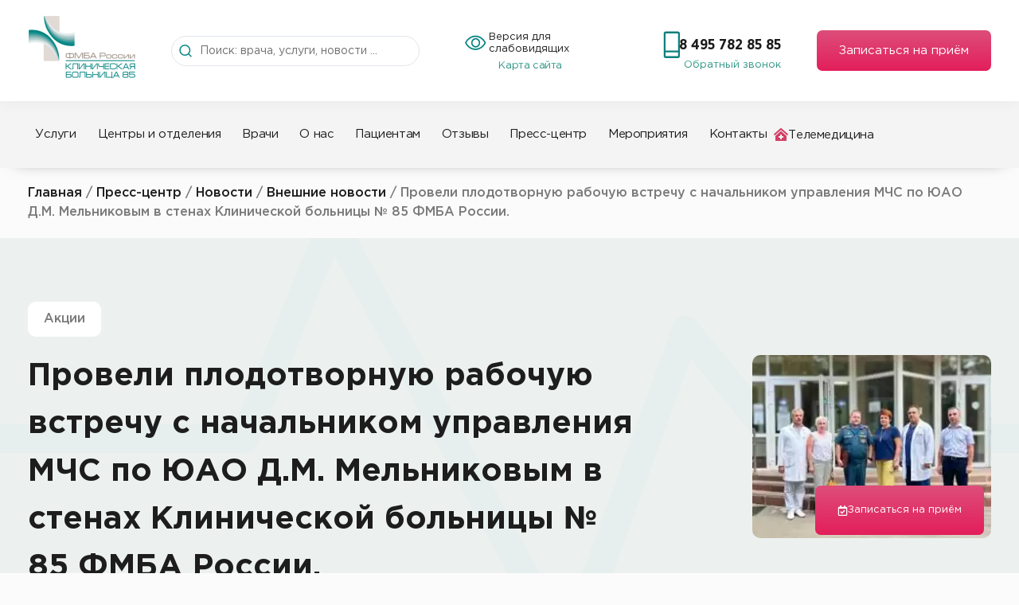

--- FILE ---
content_type: text/html; charset=UTF-8
request_url: https://www.kb85.ru/blog/news/external/proveli-plodotvornuyu-rabochuyu-vstrechu-s-nachalnikom-upravleniya-mchs-po-yuao-d-m-melnikovym-v-stenah-klinicheskoj-bolnitsy-85-fmba-rossii/
body_size: 130039
content:
<!doctype html>
<html lang="ru-RU" prefix="og: https://ogp.me/ns#">
<head><meta charset="UTF-8"><script>if(navigator.userAgent.match(/MSIE|Internet Explorer/i)||navigator.userAgent.match(/Trident\/7\..*?rv:11/i)){var href=document.location.href;if(!href.match(/[?&]nowprocket/)){if(href.indexOf("?")==-1){if(href.indexOf("#")==-1){document.location.href=href+"?nowprocket=1"}else{document.location.href=href.replace("#","?nowprocket=1#")}}else{if(href.indexOf("#")==-1){document.location.href=href+"&nowprocket=1"}else{document.location.href=href.replace("#","&nowprocket=1#")}}}}</script><script>(()=>{class RocketLazyLoadScripts{constructor(){this.v="2.0.4",this.userEvents=["keydown","keyup","mousedown","mouseup","mousemove","mouseover","mouseout","touchmove","touchstart","touchend","touchcancel","wheel","click","dblclick","input"],this.attributeEvents=["onblur","onclick","oncontextmenu","ondblclick","onfocus","onmousedown","onmouseenter","onmouseleave","onmousemove","onmouseout","onmouseover","onmouseup","onmousewheel","onscroll","onsubmit"]}async t(){this.i(),this.o(),/iP(ad|hone)/.test(navigator.userAgent)&&this.h(),this.u(),this.l(this),this.m(),this.k(this),this.p(this),this._(),await Promise.all([this.R(),this.L()]),this.lastBreath=Date.now(),this.S(this),this.P(),this.D(),this.O(),this.M(),await this.C(this.delayedScripts.normal),await this.C(this.delayedScripts.defer),await this.C(this.delayedScripts.async),await this.T(),await this.F(),await this.j(),await this.A(),window.dispatchEvent(new Event("rocket-allScriptsLoaded")),this.everythingLoaded=!0,this.lastTouchEnd&&await new Promise(t=>setTimeout(t,500-Date.now()+this.lastTouchEnd)),this.I(),this.H(),this.U(),this.W()}i(){this.CSPIssue=sessionStorage.getItem("rocketCSPIssue"),document.addEventListener("securitypolicyviolation",t=>{this.CSPIssue||"script-src-elem"!==t.violatedDirective||"data"!==t.blockedURI||(this.CSPIssue=!0,sessionStorage.setItem("rocketCSPIssue",!0))},{isRocket:!0})}o(){window.addEventListener("pageshow",t=>{this.persisted=t.persisted,this.realWindowLoadedFired=!0},{isRocket:!0}),window.addEventListener("pagehide",()=>{this.onFirstUserAction=null},{isRocket:!0})}h(){let t;function e(e){t=e}window.addEventListener("touchstart",e,{isRocket:!0}),window.addEventListener("touchend",function i(o){o.changedTouches[0]&&t.changedTouches[0]&&Math.abs(o.changedTouches[0].pageX-t.changedTouches[0].pageX)<10&&Math.abs(o.changedTouches[0].pageY-t.changedTouches[0].pageY)<10&&o.timeStamp-t.timeStamp<200&&(window.removeEventListener("touchstart",e,{isRocket:!0}),window.removeEventListener("touchend",i,{isRocket:!0}),"INPUT"===o.target.tagName&&"text"===o.target.type||(o.target.dispatchEvent(new TouchEvent("touchend",{target:o.target,bubbles:!0})),o.target.dispatchEvent(new MouseEvent("mouseover",{target:o.target,bubbles:!0})),o.target.dispatchEvent(new PointerEvent("click",{target:o.target,bubbles:!0,cancelable:!0,detail:1,clientX:o.changedTouches[0].clientX,clientY:o.changedTouches[0].clientY})),event.preventDefault()))},{isRocket:!0})}q(t){this.userActionTriggered||("mousemove"!==t.type||this.firstMousemoveIgnored?"keyup"===t.type||"mouseover"===t.type||"mouseout"===t.type||(this.userActionTriggered=!0,this.onFirstUserAction&&this.onFirstUserAction()):this.firstMousemoveIgnored=!0),"click"===t.type&&t.preventDefault(),t.stopPropagation(),t.stopImmediatePropagation(),"touchstart"===this.lastEvent&&"touchend"===t.type&&(this.lastTouchEnd=Date.now()),"click"===t.type&&(this.lastTouchEnd=0),this.lastEvent=t.type,t.composedPath&&t.composedPath()[0].getRootNode()instanceof ShadowRoot&&(t.rocketTarget=t.composedPath()[0]),this.savedUserEvents.push(t)}u(){this.savedUserEvents=[],this.userEventHandler=this.q.bind(this),this.userEvents.forEach(t=>window.addEventListener(t,this.userEventHandler,{passive:!1,isRocket:!0})),document.addEventListener("visibilitychange",this.userEventHandler,{isRocket:!0})}U(){this.userEvents.forEach(t=>window.removeEventListener(t,this.userEventHandler,{passive:!1,isRocket:!0})),document.removeEventListener("visibilitychange",this.userEventHandler,{isRocket:!0}),this.savedUserEvents.forEach(t=>{(t.rocketTarget||t.target).dispatchEvent(new window[t.constructor.name](t.type,t))})}m(){const t="return false",e=Array.from(this.attributeEvents,t=>"data-rocket-"+t),i="["+this.attributeEvents.join("],[")+"]",o="[data-rocket-"+this.attributeEvents.join("],[data-rocket-")+"]",s=(e,i,o)=>{o&&o!==t&&(e.setAttribute("data-rocket-"+i,o),e["rocket"+i]=new Function("event",o),e.setAttribute(i,t))};new MutationObserver(t=>{for(const n of t)"attributes"===n.type&&(n.attributeName.startsWith("data-rocket-")||this.everythingLoaded?n.attributeName.startsWith("data-rocket-")&&this.everythingLoaded&&this.N(n.target,n.attributeName.substring(12)):s(n.target,n.attributeName,n.target.getAttribute(n.attributeName))),"childList"===n.type&&n.addedNodes.forEach(t=>{if(t.nodeType===Node.ELEMENT_NODE)if(this.everythingLoaded)for(const i of[t,...t.querySelectorAll(o)])for(const t of i.getAttributeNames())e.includes(t)&&this.N(i,t.substring(12));else for(const e of[t,...t.querySelectorAll(i)])for(const t of e.getAttributeNames())this.attributeEvents.includes(t)&&s(e,t,e.getAttribute(t))})}).observe(document,{subtree:!0,childList:!0,attributeFilter:[...this.attributeEvents,...e]})}I(){this.attributeEvents.forEach(t=>{document.querySelectorAll("[data-rocket-"+t+"]").forEach(e=>{this.N(e,t)})})}N(t,e){const i=t.getAttribute("data-rocket-"+e);i&&(t.setAttribute(e,i),t.removeAttribute("data-rocket-"+e))}k(t){Object.defineProperty(HTMLElement.prototype,"onclick",{get(){return this.rocketonclick||null},set(e){this.rocketonclick=e,this.setAttribute(t.everythingLoaded?"onclick":"data-rocket-onclick","this.rocketonclick(event)")}})}S(t){function e(e,i){let o=e[i];e[i]=null,Object.defineProperty(e,i,{get:()=>o,set(s){t.everythingLoaded?o=s:e["rocket"+i]=o=s}})}e(document,"onreadystatechange"),e(window,"onload"),e(window,"onpageshow");try{Object.defineProperty(document,"readyState",{get:()=>t.rocketReadyState,set(e){t.rocketReadyState=e},configurable:!0}),document.readyState="loading"}catch(t){console.log("WPRocket DJE readyState conflict, bypassing")}}l(t){this.originalAddEventListener=EventTarget.prototype.addEventListener,this.originalRemoveEventListener=EventTarget.prototype.removeEventListener,this.savedEventListeners=[],EventTarget.prototype.addEventListener=function(e,i,o){o&&o.isRocket||!t.B(e,this)&&!t.userEvents.includes(e)||t.B(e,this)&&!t.userActionTriggered||e.startsWith("rocket-")||t.everythingLoaded?t.originalAddEventListener.call(this,e,i,o):(t.savedEventListeners.push({target:this,remove:!1,type:e,func:i,options:o}),"mouseenter"!==e&&"mouseleave"!==e||t.originalAddEventListener.call(this,e,t.savedUserEvents.push,o))},EventTarget.prototype.removeEventListener=function(e,i,o){o&&o.isRocket||!t.B(e,this)&&!t.userEvents.includes(e)||t.B(e,this)&&!t.userActionTriggered||e.startsWith("rocket-")||t.everythingLoaded?t.originalRemoveEventListener.call(this,e,i,o):t.savedEventListeners.push({target:this,remove:!0,type:e,func:i,options:o})}}J(t,e){this.savedEventListeners=this.savedEventListeners.filter(i=>{let o=i.type,s=i.target||window;return e!==o||t!==s||(this.B(o,s)&&(i.type="rocket-"+o),this.$(i),!1)})}H(){EventTarget.prototype.addEventListener=this.originalAddEventListener,EventTarget.prototype.removeEventListener=this.originalRemoveEventListener,this.savedEventListeners.forEach(t=>this.$(t))}$(t){t.remove?this.originalRemoveEventListener.call(t.target,t.type,t.func,t.options):this.originalAddEventListener.call(t.target,t.type,t.func,t.options)}p(t){let e;function i(e){return t.everythingLoaded?e:e.split(" ").map(t=>"load"===t||t.startsWith("load.")?"rocket-jquery-load":t).join(" ")}function o(o){function s(e){const s=o.fn[e];o.fn[e]=o.fn.init.prototype[e]=function(){return this[0]===window&&t.userActionTriggered&&("string"==typeof arguments[0]||arguments[0]instanceof String?arguments[0]=i(arguments[0]):"object"==typeof arguments[0]&&Object.keys(arguments[0]).forEach(t=>{const e=arguments[0][t];delete arguments[0][t],arguments[0][i(t)]=e})),s.apply(this,arguments),this}}if(o&&o.fn&&!t.allJQueries.includes(o)){const e={DOMContentLoaded:[],"rocket-DOMContentLoaded":[]};for(const t in e)document.addEventListener(t,()=>{e[t].forEach(t=>t())},{isRocket:!0});o.fn.ready=o.fn.init.prototype.ready=function(i){function s(){parseInt(o.fn.jquery)>2?setTimeout(()=>i.bind(document)(o)):i.bind(document)(o)}return"function"==typeof i&&(t.realDomReadyFired?!t.userActionTriggered||t.fauxDomReadyFired?s():e["rocket-DOMContentLoaded"].push(s):e.DOMContentLoaded.push(s)),o([])},s("on"),s("one"),s("off"),t.allJQueries.push(o)}e=o}t.allJQueries=[],o(window.jQuery),Object.defineProperty(window,"jQuery",{get:()=>e,set(t){o(t)}})}P(){const t=new Map;document.write=document.writeln=function(e){const i=document.currentScript,o=document.createRange(),s=i.parentElement;let n=t.get(i);void 0===n&&(n=i.nextSibling,t.set(i,n));const c=document.createDocumentFragment();o.setStart(c,0),c.appendChild(o.createContextualFragment(e)),s.insertBefore(c,n)}}async R(){return new Promise(t=>{this.userActionTriggered?t():this.onFirstUserAction=t})}async L(){return new Promise(t=>{document.addEventListener("DOMContentLoaded",()=>{this.realDomReadyFired=!0,t()},{isRocket:!0})})}async j(){return this.realWindowLoadedFired?Promise.resolve():new Promise(t=>{window.addEventListener("load",t,{isRocket:!0})})}M(){this.pendingScripts=[];this.scriptsMutationObserver=new MutationObserver(t=>{for(const e of t)e.addedNodes.forEach(t=>{"SCRIPT"!==t.tagName||t.noModule||t.isWPRocket||this.pendingScripts.push({script:t,promise:new Promise(e=>{const i=()=>{const i=this.pendingScripts.findIndex(e=>e.script===t);i>=0&&this.pendingScripts.splice(i,1),e()};t.addEventListener("load",i,{isRocket:!0}),t.addEventListener("error",i,{isRocket:!0}),setTimeout(i,1e3)})})})}),this.scriptsMutationObserver.observe(document,{childList:!0,subtree:!0})}async F(){await this.X(),this.pendingScripts.length?(await this.pendingScripts[0].promise,await this.F()):this.scriptsMutationObserver.disconnect()}D(){this.delayedScripts={normal:[],async:[],defer:[]},document.querySelectorAll("script[type$=rocketlazyloadscript]").forEach(t=>{t.hasAttribute("data-rocket-src")?t.hasAttribute("async")&&!1!==t.async?this.delayedScripts.async.push(t):t.hasAttribute("defer")&&!1!==t.defer||"module"===t.getAttribute("data-rocket-type")?this.delayedScripts.defer.push(t):this.delayedScripts.normal.push(t):this.delayedScripts.normal.push(t)})}async _(){await this.L();let t=[];document.querySelectorAll("script[type$=rocketlazyloadscript][data-rocket-src]").forEach(e=>{let i=e.getAttribute("data-rocket-src");if(i&&!i.startsWith("data:")){i.startsWith("//")&&(i=location.protocol+i);try{const o=new URL(i).origin;o!==location.origin&&t.push({src:o,crossOrigin:e.crossOrigin||"module"===e.getAttribute("data-rocket-type")})}catch(t){}}}),t=[...new Map(t.map(t=>[JSON.stringify(t),t])).values()],this.Y(t,"preconnect")}async G(t){if(await this.K(),!0!==t.noModule||!("noModule"in HTMLScriptElement.prototype))return new Promise(e=>{let i;function o(){(i||t).setAttribute("data-rocket-status","executed"),e()}try{if(navigator.userAgent.includes("Firefox/")||""===navigator.vendor||this.CSPIssue)i=document.createElement("script"),[...t.attributes].forEach(t=>{let e=t.nodeName;"type"!==e&&("data-rocket-type"===e&&(e="type"),"data-rocket-src"===e&&(e="src"),i.setAttribute(e,t.nodeValue))}),t.text&&(i.text=t.text),t.nonce&&(i.nonce=t.nonce),i.hasAttribute("src")?(i.addEventListener("load",o,{isRocket:!0}),i.addEventListener("error",()=>{i.setAttribute("data-rocket-status","failed-network"),e()},{isRocket:!0}),setTimeout(()=>{i.isConnected||e()},1)):(i.text=t.text,o()),i.isWPRocket=!0,t.parentNode.replaceChild(i,t);else{const i=t.getAttribute("data-rocket-type"),s=t.getAttribute("data-rocket-src");i?(t.type=i,t.removeAttribute("data-rocket-type")):t.removeAttribute("type"),t.addEventListener("load",o,{isRocket:!0}),t.addEventListener("error",i=>{this.CSPIssue&&i.target.src.startsWith("data:")?(console.log("WPRocket: CSP fallback activated"),t.removeAttribute("src"),this.G(t).then(e)):(t.setAttribute("data-rocket-status","failed-network"),e())},{isRocket:!0}),s?(t.fetchPriority="high",t.removeAttribute("data-rocket-src"),t.src=s):t.src="data:text/javascript;base64,"+window.btoa(unescape(encodeURIComponent(t.text)))}}catch(i){t.setAttribute("data-rocket-status","failed-transform"),e()}});t.setAttribute("data-rocket-status","skipped")}async C(t){const e=t.shift();return e?(e.isConnected&&await this.G(e),this.C(t)):Promise.resolve()}O(){this.Y([...this.delayedScripts.normal,...this.delayedScripts.defer,...this.delayedScripts.async],"preload")}Y(t,e){this.trash=this.trash||[];let i=!0;var o=document.createDocumentFragment();t.forEach(t=>{const s=t.getAttribute&&t.getAttribute("data-rocket-src")||t.src;if(s&&!s.startsWith("data:")){const n=document.createElement("link");n.href=s,n.rel=e,"preconnect"!==e&&(n.as="script",n.fetchPriority=i?"high":"low"),t.getAttribute&&"module"===t.getAttribute("data-rocket-type")&&(n.crossOrigin=!0),t.crossOrigin&&(n.crossOrigin=t.crossOrigin),t.integrity&&(n.integrity=t.integrity),t.nonce&&(n.nonce=t.nonce),o.appendChild(n),this.trash.push(n),i=!1}}),document.head.appendChild(o)}W(){this.trash.forEach(t=>t.remove())}async T(){try{document.readyState="interactive"}catch(t){}this.fauxDomReadyFired=!0;try{await this.K(),this.J(document,"readystatechange"),document.dispatchEvent(new Event("rocket-readystatechange")),await this.K(),document.rocketonreadystatechange&&document.rocketonreadystatechange(),await this.K(),this.J(document,"DOMContentLoaded"),document.dispatchEvent(new Event("rocket-DOMContentLoaded")),await this.K(),this.J(window,"DOMContentLoaded"),window.dispatchEvent(new Event("rocket-DOMContentLoaded"))}catch(t){console.error(t)}}async A(){try{document.readyState="complete"}catch(t){}try{await this.K(),this.J(document,"readystatechange"),document.dispatchEvent(new Event("rocket-readystatechange")),await this.K(),document.rocketonreadystatechange&&document.rocketonreadystatechange(),await this.K(),this.J(window,"load"),window.dispatchEvent(new Event("rocket-load")),await this.K(),window.rocketonload&&window.rocketonload(),await this.K(),this.allJQueries.forEach(t=>t(window).trigger("rocket-jquery-load")),await this.K(),this.J(window,"pageshow");const t=new Event("rocket-pageshow");t.persisted=this.persisted,window.dispatchEvent(t),await this.K(),window.rocketonpageshow&&window.rocketonpageshow({persisted:this.persisted})}catch(t){console.error(t)}}async K(){Date.now()-this.lastBreath>45&&(await this.X(),this.lastBreath=Date.now())}async X(){return document.hidden?new Promise(t=>setTimeout(t)):new Promise(t=>requestAnimationFrame(t))}B(t,e){return e===document&&"readystatechange"===t||(e===document&&"DOMContentLoaded"===t||(e===window&&"DOMContentLoaded"===t||(e===window&&"load"===t||e===window&&"pageshow"===t)))}static run(){(new RocketLazyLoadScripts).t()}}RocketLazyLoadScripts.run()})();</script>
	
	<meta name="viewport" content="width=device-width, initial-scale=1">
	<link rel="profile" href="https://gmpg.org/xfn/11">
	
<!-- Поисковая оптимизация от Rank Math Pro - https://rankmath.com/ -->
<title>Провели плодотворную рабочую встречу с начальником управления МЧС по ЮАО Д.М. Мельниковым в стенах Клинической больницы № 85 ФМБА России. | КБ №85</title>
<link crossorigin data-rocket-preconnect href="https://www.gstatic.com" rel="preconnect">
<link crossorigin data-rocket-preconnect href="https://cloud.roistat.com" rel="preconnect">
<link crossorigin data-rocket-preconnect href="https://mc.yandex.ru" rel="preconnect">
<link crossorigin data-rocket-preconnect href="https://www.googletagmanager.com" rel="preconnect">
<link crossorigin data-rocket-preconnect href="https://code.jivo.ru" rel="preconnect">
<link crossorigin data-rocket-preconnect href="https://www.google.com" rel="preconnect">
<link crossorigin data-rocket-preload as="font" href="https://www.kb85.ru/wp-content/uploads/2022/07/gothampro.woff" rel="preload">
<style id="wpr-usedcss">.tippy-box[data-animation=fade][data-state=hidden]{opacity:0}[data-tippy-root]{max-width:calc(100vw - 10px)}.tippy-box{position:relative;background-color:#333;color:#fff;border-radius:4px;font-size:14px;line-height:1.4;white-space:normal;outline:0;transition-property:transform,visibility,opacity}.tippy-box[data-placement^=top]>.tippy-arrow{bottom:0}.tippy-box[data-placement^=top]>.tippy-arrow:before{bottom:-7px;left:0;border-width:8px 8px 0;border-top-color:initial;transform-origin:center top}.tippy-box[data-placement^=bottom]>.tippy-arrow{top:0}.tippy-box[data-placement^=bottom]>.tippy-arrow:before{top:-7px;left:0;border-width:0 8px 8px;border-bottom-color:initial;transform-origin:center bottom}.tippy-box[data-placement^=left]>.tippy-arrow{right:0}.tippy-box[data-placement^=left]>.tippy-arrow:before{border-width:8px 0 8px 8px;border-left-color:initial;right:-7px;transform-origin:center left}.tippy-box[data-placement^=right]>.tippy-arrow{left:0}.tippy-box[data-placement^=right]>.tippy-arrow:before{left:-7px;border-width:8px 8px 8px 0;border-right-color:initial;transform-origin:center right}.tippy-box[data-inertia][data-state=visible]{transition-timing-function:cubic-bezier(.54,1.5,.38,1.11)}.tippy-arrow{width:16px;height:16px;color:#333}.tippy-arrow:before{content:"";position:absolute;border-color:transparent;border-style:solid}.tippy-content{position:relative;padding:5px 9px;z-index:1}img:is([sizes=auto i],[sizes^="auto," i]){contain-intrinsic-size:3000px 1500px}img.emoji{display:inline!important;border:none!important;box-shadow:none!important;height:1em!important;width:1em!important;margin:0 .07em!important;vertical-align:-.1em!important;background:0 0!important;padding:0!important}:where(.wp-block-button__link){border-radius:9999px;box-shadow:none;padding:calc(.667em + 2px) calc(1.333em + 2px);text-decoration:none}:root :where(.wp-block-button .wp-block-button__link.is-style-outline),:root :where(.wp-block-button.is-style-outline>.wp-block-button__link){border:2px solid;padding:.667em 1.333em}:root :where(.wp-block-button .wp-block-button__link.is-style-outline:not(.has-text-color)),:root :where(.wp-block-button.is-style-outline>.wp-block-button__link:not(.has-text-color)){color:currentColor}:root :where(.wp-block-button .wp-block-button__link.is-style-outline:not(.has-background)),:root :where(.wp-block-button.is-style-outline>.wp-block-button__link:not(.has-background)){background-color:initial;background-image:none}:where(.wp-block-calendar table:not(.has-background) th){background:#ddd}:where(.wp-block-columns){margin-bottom:1.75em}:where(.wp-block-columns.has-background){padding:1.25em 2.375em}:where(.wp-block-post-comments input[type=submit]){border:none}:where(.wp-block-cover-image:not(.has-text-color)),:where(.wp-block-cover:not(.has-text-color)){color:#fff}:where(.wp-block-cover-image.is-light:not(.has-text-color)),:where(.wp-block-cover.is-light:not(.has-text-color)){color:#000}:root :where(.wp-block-cover h1:not(.has-text-color)),:root :where(.wp-block-cover h2:not(.has-text-color)),:root :where(.wp-block-cover h3:not(.has-text-color)),:root :where(.wp-block-cover h4:not(.has-text-color)),:root :where(.wp-block-cover h5:not(.has-text-color)),:root :where(.wp-block-cover h6:not(.has-text-color)),:root :where(.wp-block-cover p:not(.has-text-color)){color:inherit}:where(.wp-block-file){margin-bottom:1.5em}:where(.wp-block-file__button){border-radius:2em;display:inline-block;padding:.5em 1em}:where(.wp-block-file__button):where(a):active,:where(.wp-block-file__button):where(a):focus,:where(.wp-block-file__button):where(a):hover,:where(.wp-block-file__button):where(a):visited{box-shadow:none;color:#fff;opacity:.85;text-decoration:none}:where(.wp-block-form-input__input){font-size:1em;margin-bottom:.5em;padding:0 .5em}:where(.wp-block-form-input__input)[type=date],:where(.wp-block-form-input__input)[type=datetime-local],:where(.wp-block-form-input__input)[type=datetime],:where(.wp-block-form-input__input)[type=email],:where(.wp-block-form-input__input)[type=month],:where(.wp-block-form-input__input)[type=number],:where(.wp-block-form-input__input)[type=password],:where(.wp-block-form-input__input)[type=search],:where(.wp-block-form-input__input)[type=tel],:where(.wp-block-form-input__input)[type=text],:where(.wp-block-form-input__input)[type=time],:where(.wp-block-form-input__input)[type=url],:where(.wp-block-form-input__input)[type=week]{border-style:solid;border-width:1px;line-height:2;min-height:2em}:where(.wp-block-group.wp-block-group-is-layout-constrained){position:relative}:root :where(.wp-block-image.is-style-rounded img,.wp-block-image .is-style-rounded img){border-radius:9999px}:where(.wp-block-latest-comments:not([style*=line-height] .wp-block-latest-comments__comment)){line-height:1.1}:where(.wp-block-latest-comments:not([style*=line-height] .wp-block-latest-comments__comment-excerpt p)){line-height:1.8}:root :where(.wp-block-latest-posts.is-grid){padding:0}:root :where(.wp-block-latest-posts.wp-block-latest-posts__list){padding-left:0}ul{box-sizing:border-box}:root :where(.wp-block-list.has-background){padding:1.25em 2.375em}:where(.wp-block-navigation.has-background .wp-block-navigation-item a:not(.wp-element-button)),:where(.wp-block-navigation.has-background .wp-block-navigation-submenu a:not(.wp-element-button)){padding:.5em 1em}:where(.wp-block-navigation .wp-block-navigation__submenu-container .wp-block-navigation-item a:not(.wp-element-button)),:where(.wp-block-navigation .wp-block-navigation__submenu-container .wp-block-navigation-submenu a:not(.wp-element-button)),:where(.wp-block-navigation .wp-block-navigation__submenu-container .wp-block-navigation-submenu button.wp-block-navigation-item__content),:where(.wp-block-navigation .wp-block-navigation__submenu-container .wp-block-pages-list__item button.wp-block-navigation-item__content){padding:.5em 1em}:root :where(p.has-background){padding:1.25em 2.375em}:where(p.has-text-color:not(.has-link-color)) a{color:inherit}:where(.wp-block-post-comments-form input:not([type=submit])),:where(.wp-block-post-comments-form textarea){border:1px solid #949494;font-family:inherit;font-size:1em}:where(.wp-block-post-comments-form input:where(:not([type=submit]):not([type=checkbox]))),:where(.wp-block-post-comments-form textarea){padding:calc(.667em + 2px)}:where(.wp-block-post-excerpt){box-sizing:border-box;margin-bottom:var(--wp--style--block-gap);margin-top:var(--wp--style--block-gap)}:where(.wp-block-preformatted.has-background){padding:1.25em 2.375em}:where(.wp-block-search__button){border:1px solid #ccc;padding:6px 10px}:where(.wp-block-search__input){appearance:none;border:1px solid #949494;flex-grow:1;font-family:inherit;font-size:inherit;font-style:inherit;font-weight:inherit;letter-spacing:inherit;line-height:inherit;margin-left:0;margin-right:0;min-width:3rem;padding:8px;text-decoration:unset!important;text-transform:inherit}:where(.wp-block-search__button-inside .wp-block-search__inside-wrapper){background-color:#fff;border:1px solid #949494;box-sizing:border-box;padding:4px}:where(.wp-block-search__button-inside .wp-block-search__inside-wrapper) .wp-block-search__input{border:none;border-radius:0;padding:0 4px}:where(.wp-block-search__button-inside .wp-block-search__inside-wrapper) .wp-block-search__input:focus{outline:0}:where(.wp-block-search__button-inside .wp-block-search__inside-wrapper) :where(.wp-block-search__button){padding:4px 8px}:root :where(.wp-block-separator.is-style-dots){height:auto;line-height:1;text-align:center}:root :where(.wp-block-separator.is-style-dots):before{color:currentColor;content:"···";font-family:serif;font-size:1.5em;letter-spacing:2em;padding-left:2em}:root :where(.wp-block-site-logo.is-style-rounded){border-radius:9999px}:where(.wp-block-social-links:not(.is-style-logos-only)) .wp-social-link{background-color:#f0f0f0;color:#444}:where(.wp-block-social-links:not(.is-style-logos-only)) .wp-social-link-amazon{background-color:#f90;color:#fff}:where(.wp-block-social-links:not(.is-style-logos-only)) .wp-social-link-bandcamp{background-color:#1ea0c3;color:#fff}:where(.wp-block-social-links:not(.is-style-logos-only)) .wp-social-link-behance{background-color:#0757fe;color:#fff}:where(.wp-block-social-links:not(.is-style-logos-only)) .wp-social-link-bluesky{background-color:#0a7aff;color:#fff}:where(.wp-block-social-links:not(.is-style-logos-only)) .wp-social-link-codepen{background-color:#1e1f26;color:#fff}:where(.wp-block-social-links:not(.is-style-logos-only)) .wp-social-link-deviantart{background-color:#02e49b;color:#fff}:where(.wp-block-social-links:not(.is-style-logos-only)) .wp-social-link-discord{background-color:#5865f2;color:#fff}:where(.wp-block-social-links:not(.is-style-logos-only)) .wp-social-link-dribbble{background-color:#e94c89;color:#fff}:where(.wp-block-social-links:not(.is-style-logos-only)) .wp-social-link-dropbox{background-color:#4280ff;color:#fff}:where(.wp-block-social-links:not(.is-style-logos-only)) .wp-social-link-etsy{background-color:#f45800;color:#fff}:where(.wp-block-social-links:not(.is-style-logos-only)) .wp-social-link-facebook{background-color:#0866ff;color:#fff}:where(.wp-block-social-links:not(.is-style-logos-only)) .wp-social-link-fivehundredpx{background-color:#000;color:#fff}:where(.wp-block-social-links:not(.is-style-logos-only)) .wp-social-link-flickr{background-color:#0461dd;color:#fff}:where(.wp-block-social-links:not(.is-style-logos-only)) .wp-social-link-foursquare{background-color:#e65678;color:#fff}:where(.wp-block-social-links:not(.is-style-logos-only)) .wp-social-link-github{background-color:#24292d;color:#fff}:where(.wp-block-social-links:not(.is-style-logos-only)) .wp-social-link-goodreads{background-color:#eceadd;color:#382110}:where(.wp-block-social-links:not(.is-style-logos-only)) .wp-social-link-google{background-color:#ea4434;color:#fff}:where(.wp-block-social-links:not(.is-style-logos-only)) .wp-social-link-gravatar{background-color:#1d4fc4;color:#fff}:where(.wp-block-social-links:not(.is-style-logos-only)) .wp-social-link-instagram{background-color:#f00075;color:#fff}:where(.wp-block-social-links:not(.is-style-logos-only)) .wp-social-link-lastfm{background-color:#e21b24;color:#fff}:where(.wp-block-social-links:not(.is-style-logos-only)) .wp-social-link-linkedin{background-color:#0d66c2;color:#fff}:where(.wp-block-social-links:not(.is-style-logos-only)) .wp-social-link-mastodon{background-color:#3288d4;color:#fff}:where(.wp-block-social-links:not(.is-style-logos-only)) .wp-social-link-medium{background-color:#000;color:#fff}:where(.wp-block-social-links:not(.is-style-logos-only)) .wp-social-link-meetup{background-color:#f6405f;color:#fff}:where(.wp-block-social-links:not(.is-style-logos-only)) .wp-social-link-patreon{background-color:#000;color:#fff}:where(.wp-block-social-links:not(.is-style-logos-only)) .wp-social-link-pinterest{background-color:#e60122;color:#fff}:where(.wp-block-social-links:not(.is-style-logos-only)) .wp-social-link-pocket{background-color:#ef4155;color:#fff}:where(.wp-block-social-links:not(.is-style-logos-only)) .wp-social-link-reddit{background-color:#ff4500;color:#fff}:where(.wp-block-social-links:not(.is-style-logos-only)) .wp-social-link-skype{background-color:#0478d7;color:#fff}:where(.wp-block-social-links:not(.is-style-logos-only)) .wp-social-link-snapchat{background-color:#fefc00;color:#fff;stroke:#000}:where(.wp-block-social-links:not(.is-style-logos-only)) .wp-social-link-soundcloud{background-color:#ff5600;color:#fff}:where(.wp-block-social-links:not(.is-style-logos-only)) .wp-social-link-spotify{background-color:#1bd760;color:#fff}:where(.wp-block-social-links:not(.is-style-logos-only)) .wp-social-link-telegram{background-color:#2aabee;color:#fff}:where(.wp-block-social-links:not(.is-style-logos-only)) .wp-social-link-threads{background-color:#000;color:#fff}:where(.wp-block-social-links:not(.is-style-logos-only)) .wp-social-link-tiktok{background-color:#000;color:#fff}:where(.wp-block-social-links:not(.is-style-logos-only)) .wp-social-link-tumblr{background-color:#011835;color:#fff}:where(.wp-block-social-links:not(.is-style-logos-only)) .wp-social-link-twitch{background-color:#6440a4;color:#fff}:where(.wp-block-social-links:not(.is-style-logos-only)) .wp-social-link-twitter{background-color:#1da1f2;color:#fff}:where(.wp-block-social-links:not(.is-style-logos-only)) .wp-social-link-vimeo{background-color:#1eb7ea;color:#fff}:where(.wp-block-social-links:not(.is-style-logos-only)) .wp-social-link-vk{background-color:#4680c2;color:#fff}:where(.wp-block-social-links:not(.is-style-logos-only)) .wp-social-link-wordpress{background-color:#3499cd;color:#fff}:where(.wp-block-social-links:not(.is-style-logos-only)) .wp-social-link-whatsapp{background-color:#25d366;color:#fff}:where(.wp-block-social-links:not(.is-style-logos-only)) .wp-social-link-x{background-color:#000;color:#fff}:where(.wp-block-social-links:not(.is-style-logos-only)) .wp-social-link-yelp{background-color:#d32422;color:#fff}:where(.wp-block-social-links:not(.is-style-logos-only)) .wp-social-link-youtube{background-color:red;color:#fff}:where(.wp-block-social-links.is-style-logos-only) .wp-social-link{background:0 0}:where(.wp-block-social-links.is-style-logos-only) .wp-social-link svg{height:1.25em;width:1.25em}:where(.wp-block-social-links.is-style-logos-only) .wp-social-link-amazon{color:#f90}:where(.wp-block-social-links.is-style-logos-only) .wp-social-link-bandcamp{color:#1ea0c3}:where(.wp-block-social-links.is-style-logos-only) .wp-social-link-behance{color:#0757fe}:where(.wp-block-social-links.is-style-logos-only) .wp-social-link-bluesky{color:#0a7aff}:where(.wp-block-social-links.is-style-logos-only) .wp-social-link-codepen{color:#1e1f26}:where(.wp-block-social-links.is-style-logos-only) .wp-social-link-deviantart{color:#02e49b}:where(.wp-block-social-links.is-style-logos-only) .wp-social-link-discord{color:#5865f2}:where(.wp-block-social-links.is-style-logos-only) .wp-social-link-dribbble{color:#e94c89}:where(.wp-block-social-links.is-style-logos-only) .wp-social-link-dropbox{color:#4280ff}:where(.wp-block-social-links.is-style-logos-only) .wp-social-link-etsy{color:#f45800}:where(.wp-block-social-links.is-style-logos-only) .wp-social-link-facebook{color:#0866ff}:where(.wp-block-social-links.is-style-logos-only) .wp-social-link-fivehundredpx{color:#000}:where(.wp-block-social-links.is-style-logos-only) .wp-social-link-flickr{color:#0461dd}:where(.wp-block-social-links.is-style-logos-only) .wp-social-link-foursquare{color:#e65678}:where(.wp-block-social-links.is-style-logos-only) .wp-social-link-github{color:#24292d}:where(.wp-block-social-links.is-style-logos-only) .wp-social-link-goodreads{color:#382110}:where(.wp-block-social-links.is-style-logos-only) .wp-social-link-google{color:#ea4434}:where(.wp-block-social-links.is-style-logos-only) .wp-social-link-gravatar{color:#1d4fc4}:where(.wp-block-social-links.is-style-logos-only) .wp-social-link-instagram{color:#f00075}:where(.wp-block-social-links.is-style-logos-only) .wp-social-link-lastfm{color:#e21b24}:where(.wp-block-social-links.is-style-logos-only) .wp-social-link-linkedin{color:#0d66c2}:where(.wp-block-social-links.is-style-logos-only) .wp-social-link-mastodon{color:#3288d4}:where(.wp-block-social-links.is-style-logos-only) .wp-social-link-medium{color:#000}:where(.wp-block-social-links.is-style-logos-only) .wp-social-link-meetup{color:#f6405f}:where(.wp-block-social-links.is-style-logos-only) .wp-social-link-patreon{color:#000}:where(.wp-block-social-links.is-style-logos-only) .wp-social-link-pinterest{color:#e60122}:where(.wp-block-social-links.is-style-logos-only) .wp-social-link-pocket{color:#ef4155}:where(.wp-block-social-links.is-style-logos-only) .wp-social-link-reddit{color:#ff4500}:where(.wp-block-social-links.is-style-logos-only) .wp-social-link-skype{color:#0478d7}:where(.wp-block-social-links.is-style-logos-only) .wp-social-link-snapchat{color:#fff;stroke:#000}:where(.wp-block-social-links.is-style-logos-only) .wp-social-link-soundcloud{color:#ff5600}:where(.wp-block-social-links.is-style-logos-only) .wp-social-link-spotify{color:#1bd760}:where(.wp-block-social-links.is-style-logos-only) .wp-social-link-telegram{color:#2aabee}:where(.wp-block-social-links.is-style-logos-only) .wp-social-link-threads{color:#000}:where(.wp-block-social-links.is-style-logos-only) .wp-social-link-tiktok{color:#000}:where(.wp-block-social-links.is-style-logos-only) .wp-social-link-tumblr{color:#011835}:where(.wp-block-social-links.is-style-logos-only) .wp-social-link-twitch{color:#6440a4}:where(.wp-block-social-links.is-style-logos-only) .wp-social-link-twitter{color:#1da1f2}:where(.wp-block-social-links.is-style-logos-only) .wp-social-link-vimeo{color:#1eb7ea}:where(.wp-block-social-links.is-style-logos-only) .wp-social-link-vk{color:#4680c2}:where(.wp-block-social-links.is-style-logos-only) .wp-social-link-whatsapp{color:#25d366}:where(.wp-block-social-links.is-style-logos-only) .wp-social-link-wordpress{color:#3499cd}:where(.wp-block-social-links.is-style-logos-only) .wp-social-link-x{color:#000}:where(.wp-block-social-links.is-style-logos-only) .wp-social-link-yelp{color:#d32422}:where(.wp-block-social-links.is-style-logos-only) .wp-social-link-youtube{color:red}:root :where(.wp-block-social-links .wp-social-link a){padding:.25em}:root :where(.wp-block-social-links.is-style-logos-only .wp-social-link a){padding:0}:root :where(.wp-block-social-links.is-style-pill-shape .wp-social-link a){padding-left:.6666666667em;padding-right:.6666666667em}:root :where(.wp-block-tag-cloud.is-style-outline){display:flex;flex-wrap:wrap;gap:1ch}:root :where(.wp-block-tag-cloud.is-style-outline a){border:1px solid;font-size:unset!important;margin-right:0;padding:1ch 2ch;text-decoration:none!important}:root :where(.wp-block-table-of-contents){box-sizing:border-box}:where(.wp-block-term-description){box-sizing:border-box;margin-bottom:var(--wp--style--block-gap);margin-top:var(--wp--style--block-gap)}:where(pre.wp-block-verse){font-family:inherit}:root{--wp-block-synced-color:#7a00df;--wp-block-synced-color--rgb:122,0,223;--wp-bound-block-color:var(--wp-block-synced-color);--wp-editor-canvas-background:#ddd;--wp-admin-theme-color:#007cba;--wp-admin-theme-color--rgb:0,124,186;--wp-admin-theme-color-darker-10:#006ba1;--wp-admin-theme-color-darker-10--rgb:0,107,160.5;--wp-admin-theme-color-darker-20:#005a87;--wp-admin-theme-color-darker-20--rgb:0,90,135;--wp-admin-border-width-focus:2px}@media (min-resolution:192dpi){:root{--wp-admin-border-width-focus:1.5px}}:root{--wp--preset--font-size--normal:16px;--wp--preset--font-size--huge:42px}.screen-reader-text{border:0;clip-path:inset(50%);height:1px;margin:-1px;overflow:hidden;padding:0;position:absolute;width:1px;word-wrap:normal!important}.screen-reader-text:focus{background-color:#ddd;clip-path:none;color:#444;display:block;font-size:1em;height:auto;left:5px;line-height:normal;padding:15px 23px 14px;text-decoration:none;top:5px;width:auto;z-index:100000}html :where(.has-border-color){border-style:solid}html :where([style*=border-top-color]){border-top-style:solid}html :where([style*=border-right-color]){border-right-style:solid}html :where([style*=border-bottom-color]){border-bottom-style:solid}html :where([style*=border-left-color]){border-left-style:solid}html :where([style*=border-width]){border-style:solid}html :where([style*=border-top-width]){border-top-style:solid}html :where([style*=border-right-width]){border-right-style:solid}html :where([style*=border-bottom-width]){border-bottom-style:solid}html :where([style*=border-left-width]){border-left-style:solid}html :where(img[class*=wp-image-]){height:auto;max-width:100%}:where(figure){margin:0 0 1em}html :where(.is-position-sticky){--wp-admin--admin-bar--position-offset:var(--wp-admin--admin-bar--height,0px)}@media screen and (max-width:600px){html :where(.is-position-sticky){--wp-admin--admin-bar--position-offset:0px}}:where(.tw-cols-card-shadow,.tw-cols-card-hard-shadow,.tw-cols-card-white){color:#000}:where(.wp-block-post-template.is-layout-flow):not(.is-flex-container)>*+*{margin-block-start:var(--tw-gap-y,var(--wp--style--block-gap,1.25em))}:root{--tw-block-rounded:16px;--tw-block-rounded-sm:0.5rem;--tw-block-border-color:color-mix(in srgb,currentColor 20%,transparent);--tw-block-shadow:0 8px 18px 0 rgba(0, 0, 0, .12);--tw-block-shadow-lg:0 16px 26px 0 rgba(0, 0, 0, .14);--tw-block-hard-shadow:0 0 0 2px #000,6px 6px 0 2px #000}:where(.tw-hover-border){border:1px solid transparent;transition:border-color .2s}:where(.has-text-color,.wp-block-cover) .wp-block-quote{border-color:currentcolor}:where(.has-text-color,.wp-block-cover) .wp-block-embed figcaption,:where(.has-text-color,.wp-block-cover) .wp-block-image:not(.is-style-tw-frame) figcaption{color:currentcolor}ul:where(.is-style-tw-dash,.is-style-tw-checkmark,.is-style-tw-arrow) ul{list-style:none;padding-inline-start:0}ul:where(.is-style-tw-checkmark,.is-style-tw-arrow) li{position:relative;padding-inline-start:1.5em;margin-inline-start:0}:where(.is-style-tw-col-shadow,.is-style-tw-col-hard-shadow){background-color:#fff;color:#000}:where(.wp-block-post-featured-image) .wp-element-caption{margin-top:.5em}:root{--wp--preset--aspect-ratio--square:1;--wp--preset--aspect-ratio--4-3:4/3;--wp--preset--aspect-ratio--3-4:3/4;--wp--preset--aspect-ratio--3-2:3/2;--wp--preset--aspect-ratio--2-3:2/3;--wp--preset--aspect-ratio--16-9:16/9;--wp--preset--aspect-ratio--9-16:9/16;--wp--preset--color--black:#000000;--wp--preset--color--cyan-bluish-gray:#abb8c3;--wp--preset--color--white:#ffffff;--wp--preset--color--pale-pink:#f78da7;--wp--preset--color--vivid-red:#cf2e2e;--wp--preset--color--luminous-vivid-orange:#ff6900;--wp--preset--color--luminous-vivid-amber:#fcb900;--wp--preset--color--light-green-cyan:#7bdcb5;--wp--preset--color--vivid-green-cyan:#00d084;--wp--preset--color--pale-cyan-blue:#8ed1fc;--wp--preset--color--vivid-cyan-blue:#0693e3;--wp--preset--color--vivid-purple:#9b51e0;--wp--preset--gradient--vivid-cyan-blue-to-vivid-purple:linear-gradient(135deg,rgb(6, 147, 227) 0%,rgb(155, 81, 224) 100%);--wp--preset--gradient--light-green-cyan-to-vivid-green-cyan:linear-gradient(135deg,rgb(122, 220, 180) 0%,rgb(0, 208, 130) 100%);--wp--preset--gradient--luminous-vivid-amber-to-luminous-vivid-orange:linear-gradient(135deg,rgb(252, 185, 0) 0%,rgb(255, 105, 0) 100%);--wp--preset--gradient--luminous-vivid-orange-to-vivid-red:linear-gradient(135deg,rgb(255, 105, 0) 0%,rgb(207, 46, 46) 100%);--wp--preset--gradient--very-light-gray-to-cyan-bluish-gray:linear-gradient(135deg,rgb(238, 238, 238) 0%,rgb(169, 184, 195) 100%);--wp--preset--gradient--cool-to-warm-spectrum:linear-gradient(135deg,rgb(74, 234, 220) 0%,rgb(151, 120, 209) 20%,rgb(207, 42, 186) 40%,rgb(238, 44, 130) 60%,rgb(251, 105, 98) 80%,rgb(254, 248, 76) 100%);--wp--preset--gradient--blush-light-purple:linear-gradient(135deg,rgb(255, 206, 236) 0%,rgb(152, 150, 240) 100%);--wp--preset--gradient--blush-bordeaux:linear-gradient(135deg,rgb(254, 205, 165) 0%,rgb(254, 45, 45) 50%,rgb(107, 0, 62) 100%);--wp--preset--gradient--luminous-dusk:linear-gradient(135deg,rgb(255, 203, 112) 0%,rgb(199, 81, 192) 50%,rgb(65, 88, 208) 100%);--wp--preset--gradient--pale-ocean:linear-gradient(135deg,rgb(255, 245, 203) 0%,rgb(182, 227, 212) 50%,rgb(51, 167, 181) 100%);--wp--preset--gradient--electric-grass:linear-gradient(135deg,rgb(202, 248, 128) 0%,rgb(113, 206, 126) 100%);--wp--preset--gradient--midnight:linear-gradient(135deg,rgb(2, 3, 129) 0%,rgb(40, 116, 252) 100%);--wp--preset--font-size--small:13px;--wp--preset--font-size--medium:20px;--wp--preset--font-size--large:36px;--wp--preset--font-size--x-large:42px;--wp--preset--spacing--20:0.44rem;--wp--preset--spacing--30:0.67rem;--wp--preset--spacing--40:1rem;--wp--preset--spacing--50:1.5rem;--wp--preset--spacing--60:2.25rem;--wp--preset--spacing--70:3.38rem;--wp--preset--spacing--80:5.06rem;--wp--preset--shadow--natural:6px 6px 9px rgba(0, 0, 0, .2);--wp--preset--shadow--deep:12px 12px 50px rgba(0, 0, 0, .4);--wp--preset--shadow--sharp:6px 6px 0px rgba(0, 0, 0, .2);--wp--preset--shadow--outlined:6px 6px 0px -3px rgb(255, 255, 255),6px 6px rgb(0, 0, 0);--wp--preset--shadow--crisp:6px 6px 0px rgb(0, 0, 0)}:root{--wp--style--global--content-size:800px;--wp--style--global--wide-size:1200px}:where(body){margin:0}:where(.wp-site-blocks)>*{margin-block-start:24px;margin-block-end:0}:where(.wp-site-blocks)>:first-child{margin-block-start:0}:where(.wp-site-blocks)>:last-child{margin-block-end:0}:root{--wp--style--block-gap:24px}:root :where(.is-layout-flow)>:first-child{margin-block-start:0}:root :where(.is-layout-flow)>:last-child{margin-block-end:0}:root :where(.is-layout-flow)>*{margin-block-start:24px;margin-block-end:0}:root :where(.is-layout-constrained)>:first-child{margin-block-start:0}:root :where(.is-layout-constrained)>:last-child{margin-block-end:0}:root :where(.is-layout-constrained)>*{margin-block-start:24px;margin-block-end:0}:root :where(.is-layout-flex){gap:24px}:root :where(.is-layout-grid){gap:24px}body{padding-top:0;padding-right:0;padding-bottom:0;padding-left:0}a:where(:not(.wp-element-button)){text-decoration:underline}:root :where(.wp-element-button,.wp-block-button__link){background-color:#32373c;border-width:0;color:#fff;font-family:inherit;font-size:inherit;font-style:inherit;font-weight:inherit;letter-spacing:inherit;line-height:inherit;padding-top:calc(.667em + 2px);padding-right:calc(1.333em + 2px);padding-bottom:calc(.667em + 2px);padding-left:calc(1.333em + 2px);text-decoration:none;text-transform:inherit}:root :where(.wp-block-pullquote){font-size:1.5em;line-height:1.6}html{line-height:1.15;-webkit-text-size-adjust:100%}*,:after,:before{box-sizing:border-box}body{background-color:#fff;color:#333;font-family:-apple-system,BlinkMacSystemFont,'Segoe UI',Roboto,'Helvetica Neue',Arial,'Noto Sans',sans-serif,'Apple Color Emoji','Segoe UI Emoji','Segoe UI Symbol','Noto Color Emoji';font-size:1rem;font-weight:400;line-height:1.5;margin:0;-webkit-font-smoothing:antialiased;-moz-osx-font-smoothing:grayscale}h1,h2,h3{color:inherit;font-family:inherit;font-weight:500;line-height:1.2;margin-block-end:1rem;margin-block-start:.5rem}h1{font-size:2.5rem}h2{font-size:2rem}h3{font-size:1.75rem}p{margin-block-end:.9rem;margin-block-start:0}pre{font-family:monospace,monospace;font-size:1em;white-space:pre-wrap}a{background-color:transparent;color:#c36;text-decoration:none}a:active,a:hover{color:#336}a:not([href]):not([tabindex]),a:not([href]):not([tabindex]):focus,a:not([href]):not([tabindex]):hover{color:inherit;text-decoration:none}a:not([href]):not([tabindex]):focus{outline:0}abbr[title]{border-block-end:none;-webkit-text-decoration:underline dotted;text-decoration:underline dotted}b{font-weight:bolder}code{font-family:monospace,monospace;font-size:1em}sub{font-size:75%;line-height:0;position:relative;vertical-align:baseline}sub{bottom:-.25em}img{border-style:none;height:auto;max-width:100%}[hidden],template{display:none}@media print{*,:after,:before{background:0 0!important;box-shadow:none!important;color:#000!important;text-shadow:none!important}a,a:visited{text-decoration:underline}a[href]:after{content:" (" attr(href) ")"}abbr[title]:after{content:" (" attr(title) ")"}a[href^="#"]:after,a[href^="javascript:"]:after{content:""}pre{white-space:pre-wrap!important}pre{-moz-column-break-inside:avoid;border:1px solid #ccc;break-inside:avoid}img,tr{-moz-column-break-inside:avoid;break-inside:avoid}h2,h3,p{orphans:3;widows:3}h2,h3{-moz-column-break-after:avoid;break-after:avoid}}label{display:inline-block;line-height:1;vertical-align:middle}button,input,optgroup,select,textarea{font-family:inherit;font-size:1rem;line-height:1.5;margin:0}input[type=email],input[type=number],input[type=password],input[type=search],input[type=tel],input[type=text],input[type=url],select,textarea{border:1px solid #666;border-radius:3px;padding:.5rem 1rem;transition:all .3s;width:100%}input[type=email]:focus,input[type=number]:focus,input[type=password]:focus,input[type=search]:focus,input[type=tel]:focus,input[type=text]:focus,input[type=url]:focus,select:focus,textarea:focus{border-color:#333}button,input{overflow:visible}button,select{text-transform:none}[type=button],[type=reset],[type=submit],button{-webkit-appearance:button;width:auto}[type=button],[type=submit],button{background-color:transparent;border:1px solid #c36;border-radius:3px;color:#c36;display:inline-block;font-size:1rem;font-weight:400;padding:.5rem 1rem;text-align:center;transition:all .3s;-webkit-user-select:none;-moz-user-select:none;user-select:none;white-space:nowrap}[type=button]:focus:not(:focus-visible),[type=submit]:focus:not(:focus-visible),button:focus:not(:focus-visible){outline:0}[type=button]:focus,[type=button]:hover,[type=submit]:focus,[type=submit]:hover,button:focus,button:hover{background-color:#c36;color:#fff;text-decoration:none}[type=button]:not(:disabled),[type=submit]:not(:disabled),button:not(:disabled){cursor:pointer}fieldset{padding:.35em .75em .625em}legend{box-sizing:border-box;color:inherit;display:table;max-width:100%;padding:0;white-space:normal}progress{vertical-align:baseline}textarea{overflow:auto;resize:vertical}[type=checkbox],[type=radio]{box-sizing:border-box;padding:0}[type=number]::-webkit-inner-spin-button,[type=number]::-webkit-outer-spin-button{height:auto}[type=search]{-webkit-appearance:textfield;outline-offset:-2px}[type=search]::-webkit-search-decoration{-webkit-appearance:none}::-webkit-file-upload-button{-webkit-appearance:button;font:inherit}select{display:block}table{background-color:transparent;border-collapse:collapse;border-spacing:0;font-size:.9em;margin-block-end:15px;width:100%}table td,table th{border:1px solid hsla(0,0%,50%,.502);line-height:1.5;padding:15px;vertical-align:top}table th{font-weight:700}table tbody>tr:nth-child(odd)>td,table tbody>tr:nth-child(odd)>th{background-color:hsla(0,0%,50%,.071)}table tbody tr:hover>td,table tbody tr:hover>th{background-color:hsla(0,0%,50%,.102)}table tbody+tbody{border-block-start:2px solid hsla(0,0%,50%,.502)}@media(max-width:767px){table table{font-size:.8em}table table td,table table th{line-height:1.3;padding:7px}table table th{font-weight:400}}dl,dt,li,ul{background:0 0;border:0;font-size:100%;margin-block-end:0;margin-block-start:0;outline:0;vertical-align:baseline}.sticky{display:block;position:relative}.hide{display:none!important}.screen-reader-text{clip:rect(1px,1px,1px,1px);height:1px;overflow:hidden;position:absolute!important;width:1px;word-wrap:normal!important}.screen-reader-text:focus{background-color:#eee;clip:auto!important;clip-path:none;color:#333;display:block;font-size:1rem;height:auto;left:5px;line-height:normal;padding:12px 24px;text-decoration:none;top:5px;width:auto;z-index:100000}#comments .comment{position:relative}#comments .reply{font-size:11px;line-height:1}.jet-popup-action-button{display:-webkit-box;display:-ms-flexbox;display:flex;-webkit-box-orient:horizontal;-webkit-box-direction:normal;-ms-flex-flow:row nowrap;flex-flow:row nowrap;-webkit-box-pack:var(--jp-ab-hor-alignment,center);-ms-flex-pack:var(--jp-ab-hor-alignment,center);justify-content:var(--jp-ab-hor-alignment,center);-webkit-box-align:center;-ms-flex-align:center;align-items:center}.jet-popup-action-button__instance{display:-webkit-box;display:-ms-flexbox;display:flex;-webkit-box-orient:horizontal;-webkit-box-direction:normal;-ms-flex-flow:row nowrap;flex-flow:row nowrap;-webkit-box-pack:center;-ms-flex-pack:center;justify-content:center;-webkit-box-align:center;-ms-flex-align:center;align-items:center;padding-top:var(--jp-ab-ver-padding,8px);padding-left:var(--jp-ab-hor-padding,16px);padding-bottom:var(--jp-ab-ver-padding,8px);padding-right:var(--jp-ab-hor-padding,16px);background-color:var(--jp-ab-bg-color,transparent);gap:var(--jp-ab-icon-distance,5px);border-style:var(--jp-ab-border-style,solid);border-width:var(--jp-ab-border-width,0);border-color:var(--jp-ab-border-color,#000);border-radius:var(--jp-ab-border-radius,0);cursor:pointer;-webkit-transition:.3s;transition:all .3s ease}.jet-popup-action-button__instance:hover{background-color:var(--jp-ab-bg-hover-color,transparent);border-color:var(--jp-ab-border-hover-color,#000)}.jet-popup-action-button__instance:hover .jet-popup-action-button__icon{color:var(--jp-ab-icon-hover-color,#000)}.jet-popup-action-button__instance:hover .jet-popup-action-button__text{color:var(--jp-ab-label-hover-color,#000)}.jet-popup-action-button__icon{display:-webkit-box;display:-ms-flexbox;display:flex;-webkit-box-pack:center;-ms-flex-pack:center;justify-content:center;-webkit-box-align:center;-ms-flex-align:center;align-items:center;width:var(--jp-ab-icon-size,auto);color:var(--jp-ab-icon-color,#000);-webkit-transition:.3s;transition:all .3s ease}.jet-popup-action-button__icon svg{width:100%;height:auto;fill:currentColor}.jet-popup-action-button__icon svg path{fill:currentColor}.jet-popup-action-button__text{text-decoration:none;color:var(--jp-ab-label-color,#000);-webkit-transition:.3s;transition:all .3s ease}.jet-popup-action-button--left{-webkit-box-pack:start;-ms-flex-pack:start;justify-content:flex-start}.jet-popup-action-button--center{-webkit-box-pack:center;-ms-flex-pack:center;justify-content:center}.jet-popup-action-button--right{-webkit-box-pack:end;-ms-flex-pack:end;justify-content:flex-end}.jet-popup-action-button--justified{-webkit-box-pack:center;-ms-flex-pack:center;justify-content:center}.jet-popup-action-button--justified .jet-popup-action-button__instance{width:100%}.jet-popup-action-button--icon-before .jet-popup-action-button__icon{-webkit-box-ordinal-group:2;-ms-flex-order:1;order:1;margin-right:5px}.jet-popup-action-button--icon-before .jet-popup-action-button__text{-webkit-box-ordinal-group:3;-ms-flex-order:2;order:2}.jet-popup-action-button--icon-after .jet-popup-action-button__icon{-webkit-box-ordinal-group:3;-ms-flex-order:2;order:2;margin-left:5px}.jet-popup-action-button--icon-after .jet-popup-action-button__text{-webkit-box-ordinal-group:2;-ms-flex-order:1;order:1}.jet-popup-mailchimp{max-width:100%}.jet-popup-mailchimp__inner{display:-webkit-box;display:-ms-flexbox;display:flex;-webkit-box-orient:horizontal;-webkit-box-direction:normal;-ms-flex-flow:row wrap;flex-flow:row wrap;-webkit-box-pack:start;-ms-flex-pack:start;justify-content:flex-start;-webkit-box-align:stretch;-ms-flex-align:stretch;align-items:stretch;margin-left:-10px;margin-right:-10px}.jet-popup-mailchimp__field-container{width:100%;-webkit-box-sizing:border-box;box-sizing:border-box;padding-left:10px;padding-right:10px;margin-bottom:10px}.jet-popup-mailchimp__submit-container{width:100%;display:-webkit-box;display:-ms-flexbox;display:flex;-webkit-box-orient:vertical;-webkit-box-direction:normal;-ms-flex-flow:column;flex-flow:column;-webkit-box-sizing:border-box;box-sizing:border-box;-webkit-box-pack:end;-ms-flex-pack:end;justify-content:flex-end;padding-left:10px;padding-right:10px}.jet-popup-mailchimp__submit{display:-webkit-box;display:-ms-flexbox;display:flex;-webkit-box-pack:center;-ms-flex-pack:center;justify-content:center;-webkit-box-align:center;-ms-flex-align:center;align-items:center;-webkit-box-flex:0;-ms-flex:0 1 auto;flex:0 1 auto;position:relative;max-width:100%;background-color:#6ec1e4}.jet-popup-mailchimp__submit i{visibility:visible}.jet-popup-mailchimp__submit span{visibility:visible}.jet-popup-mailchimp__submit:before{-webkit-box-sizing:border-box;box-sizing:border-box;position:absolute;visibility:hidden;top:50%;left:50%;width:26px;height:26px;margin-top:-13px;margin-left:-13px;border-radius:50%;border:3px solid #fff;border-top-color:#000;content:"";-webkit-animation:.6s linear infinite jet-spinner;animation:.6s linear infinite jet-spinner}.jet-popup-mailchimp__submit.loading i{visibility:hidden}.jet-popup-mailchimp__submit.loading span{visibility:hidden}.jet-popup-mailchimp__submit.loading:before{visibility:visible}.jet-popup-mailchimp__submit .jet-popup-mailchimp__submit-icon{color:#fff;font-size:15px;margin-right:10px}.jet-popup-mailchimp__message{position:absolute;top:100%;width:100%;-webkit-box-sizing:border-box;box-sizing:border-box;visibility:hidden;margin:20px 0}.jet-popup-mailchimp__message .jet-popup-mailchimp__message-inner{display:-webkit-box;display:-ms-flexbox;display:flex;-webkit-box-pack:center;-ms-flex-pack:center;justify-content:center;-webkit-box-align:center;-ms-flex-align:center;align-items:center;text-align:center}.jet-popup-mailchimp__field-label{display:block;margin-bottom:5px}.jet-popup-mailchimp input[type=date],.jet-popup-mailchimp input[type=datetime-local],.jet-popup-mailchimp input[type=datetime],.jet-popup-mailchimp input[type=email],.jet-popup-mailchimp input[type=month],.jet-popup-mailchimp input[type=number],.jet-popup-mailchimp input[type=password],.jet-popup-mailchimp input[type=range],.jet-popup-mailchimp input[type=search],.jet-popup-mailchimp input[type=tel],.jet-popup-mailchimp input[type=text],.jet-popup-mailchimp input[type=time],.jet-popup-mailchimp input[type=url],.jet-popup-mailchimp input[type=week],.jet-popup-mailchimp select{width:100%;border:1px solid #e0e0e8;background-color:#f7fafd;border-radius:4px;line-height:16px;padding:14px 20px;color:#a1a2a4;-webkit-appearance:none;-moz-appearance:none;appearance:none}.jet-popup-mailchimp input[type=date].mail-invalid,.jet-popup-mailchimp input[type=datetime-local].mail-invalid,.jet-popup-mailchimp input[type=datetime].mail-invalid,.jet-popup-mailchimp input[type=email].mail-invalid,.jet-popup-mailchimp input[type=month].mail-invalid,.jet-popup-mailchimp input[type=number].mail-invalid,.jet-popup-mailchimp input[type=password].mail-invalid,.jet-popup-mailchimp input[type=range].mail-invalid,.jet-popup-mailchimp input[type=search].mail-invalid,.jet-popup-mailchimp input[type=tel].mail-invalid,.jet-popup-mailchimp input[type=text].mail-invalid,.jet-popup-mailchimp input[type=time].mail-invalid,.jet-popup-mailchimp input[type=url].mail-invalid,.jet-popup-mailchimp input[type=week].mail-invalid,.jet-popup-mailchimp select.mail-invalid{color:#d9534f}.jet-popup-mailchimp input[type=date]:focus,.jet-popup-mailchimp input[type=datetime-local]:focus,.jet-popup-mailchimp input[type=datetime]:focus,.jet-popup-mailchimp input[type=email]:focus,.jet-popup-mailchimp input[type=month]:focus,.jet-popup-mailchimp input[type=number]:focus,.jet-popup-mailchimp input[type=password]:focus,.jet-popup-mailchimp input[type=range]:focus,.jet-popup-mailchimp input[type=search]:focus,.jet-popup-mailchimp input[type=tel]:focus,.jet-popup-mailchimp input[type=text]:focus,.jet-popup-mailchimp input[type=time]:focus,.jet-popup-mailchimp input[type=url]:focus,.jet-popup-mailchimp input[type=week]:focus,.jet-popup-mailchimp select:focus{outline:0;-webkit-box-shadow:0 0 10px #e0e0e8;box-shadow:0 0 10px #e0e0e8}.jet-popup-mailchimp input[type=date]:first-child,.jet-popup-mailchimp input[type=datetime-local]:first-child,.jet-popup-mailchimp input[type=datetime]:first-child,.jet-popup-mailchimp input[type=email]:first-child,.jet-popup-mailchimp input[type=month]:first-child,.jet-popup-mailchimp input[type=number]:first-child,.jet-popup-mailchimp input[type=password]:first-child,.jet-popup-mailchimp input[type=range]:first-child,.jet-popup-mailchimp input[type=search]:first-child,.jet-popup-mailchimp input[type=tel]:first-child,.jet-popup-mailchimp input[type=text]:first-child,.jet-popup-mailchimp input[type=time]:first-child,.jet-popup-mailchimp input[type=url]:first-child,.jet-popup-mailchimp input[type=week]:first-child,.jet-popup-mailchimp select:first-child{margin-top:0}.jet-popup-mailchimp input[type=date]:last-child,.jet-popup-mailchimp input[type=datetime-local]:last-child,.jet-popup-mailchimp input[type=datetime]:last-child,.jet-popup-mailchimp input[type=email]:last-child,.jet-popup-mailchimp input[type=month]:last-child,.jet-popup-mailchimp input[type=number]:last-child,.jet-popup-mailchimp input[type=password]:last-child,.jet-popup-mailchimp input[type=range]:last-child,.jet-popup-mailchimp input[type=search]:last-child,.jet-popup-mailchimp input[type=tel]:last-child,.jet-popup-mailchimp input[type=text]:last-child,.jet-popup-mailchimp input[type=time]:last-child,.jet-popup-mailchimp input[type=url]:last-child,.jet-popup-mailchimp input[type=week]:last-child,.jet-popup-mailchimp select:last-child{margin-bottom:0}.jet-popup-mailchimp fieldset{padding:0;margin:0;border:none;display:-webkit-box;display:-ms-flexbox;display:flex;-webkit-box-orient:vertical;-webkit-box-direction:normal;-ms-flex-flow:column nowrap;flex-flow:column nowrap}.jet-popup-mailchimp fieldset div{margin:3px 0}.jet-popup-mailchimp fieldset label{margin-left:5px}.jet-popup-mailchimp--response-success .jet-popup-mailchimp__message{color:#5cb85c}.jet-popup-mailchimp--response-error .jet-popup-mailchimp__message{color:#d9534f}@media screen and (min-width:1px)and (max-width:767px){.jet-popup-mailchimp__field-container[data-column-mobile="20"]{width:20%}.jet-popup-mailchimp__field-container[data-column-mobile="25"]{width:25%}.jet-popup-mailchimp__field-container[data-column-mobile="33"]{width:33.3333%}.jet-popup-mailchimp__field-container[data-column-mobile="40"]{width:40%}.jet-popup-mailchimp__field-container[data-column-mobile="50"]{width:50%}.jet-popup-mailchimp__field-container[data-column-mobile="60"]{width:60%}.jet-popup-mailchimp__field-container[data-column-mobile="66"]{width:66.3333%}.jet-popup-mailchimp__field-container[data-column-mobile="75"]{width:75%}.jet-popup-mailchimp__field-container[data-column-mobile="80"]{width:80%}.jet-popup-mailchimp__field-container[data-column-mobile="100"]{width:100%}}@media screen and (min-width:768px)and (max-width:1024px){.jet-popup-mailchimp__field-container[data-column-tablet="20"]{width:20%}.jet-popup-mailchimp__field-container[data-column-tablet="25"]{width:25%}.jet-popup-mailchimp__field-container[data-column-tablet="33"]{width:33.3333%}.jet-popup-mailchimp__field-container[data-column-tablet="40"]{width:40%}.jet-popup-mailchimp__field-container[data-column-tablet="50"]{width:50%}.jet-popup-mailchimp__field-container[data-column-tablet="60"]{width:60%}.jet-popup-mailchimp__field-container[data-column-tablet="66"]{width:66.3333%}.jet-popup-mailchimp__field-container[data-column-tablet="75"]{width:75%}.jet-popup-mailchimp__field-container[data-column-tablet="80"]{width:80%}.jet-popup-mailchimp__field-container[data-column-tablet="100"]{width:100%}}@media(min-width:1025px){.jet-popup-mailchimp__field-container[data-column="20"]{width:20%}.jet-popup-mailchimp__field-container[data-column="25"]{width:25%}.jet-popup-mailchimp__field-container[data-column="33"]{width:33.3333%}.jet-popup-mailchimp__field-container[data-column="40"]{width:40%}.jet-popup-mailchimp__field-container[data-column="50"]{width:50%}.jet-popup-mailchimp__field-container[data-column="60"]{width:60%}.jet-popup-mailchimp__field-container[data-column="66"]{width:66.3333%}.jet-popup-mailchimp__field-container[data-column="75"]{width:75%}.jet-popup-mailchimp__field-container[data-column="80"]{width:80%}.jet-popup-mailchimp__field-container[data-column="100"]{width:100%}}@-webkit-keyframes jet-spinner{to{-webkit-transform:rotate(360deg);transform:rotate(360deg)}}@keyframes jet-spinner{to{-webkit-transform:rotate(360deg);transform:rotate(360deg)}}.jet-popup.jet-popup--front-mode{position:fixed;width:100%;height:100%;top:0;left:0;display:-webkit-box;display:-ms-flexbox;display:flex;-webkit-box-pack:center;-ms-flex-pack:center;justify-content:center;-webkit-box-align:stretch;-ms-flex-align:stretch;align-items:stretch;z-index:var(--jp-z-index,999)}.jet-popup.jet-popup--front-mode .jet-popup__inner{width:100%;position:relative;display:-webkit-box;display:-ms-flexbox;display:flex;-webkit-box-pack:var(--jp-container-hor-position,center);-ms-flex-pack:var(--jp-container-hor-position,center);justify-content:var(--jp-container-hor-position,center);-webkit-box-align:var(--jp-container-ver-position,center);-ms-flex-align:var(--jp-container-ver-position,center);align-items:var(--jp-container-ver-position,center)}.jet-popup.jet-popup--front-mode .jet-popup__overlay{width:100%;height:100%;display:-webkit-box;display:-ms-flexbox;display:flex;-webkit-box-pack:center;-ms-flex-pack:center;justify-content:center;-webkit-box-align:center;-ms-flex-align:center;align-items:center;position:absolute;top:0;left:0;z-index:1;opacity:0;background-color:var(--jp-overlay-bg-color,rgba(0,0,0,.5));background-image:var(--jp-overlay-bg-image,none);background-position:var(--jp-overlay-bg-position,center center);background-repeat:var(--jp-overlay-bg-repeat,no-repeat);background-size:var(--jp-overlay-bg-size,auto)}.jet-popup.jet-popup--front-mode .jet-popup__container{position:relative;display:-webkit-box;display:-ms-flexbox;display:flex;-webkit-box-pack:center;-ms-flex-pack:center;justify-content:center;-webkit-box-align:stretch;-ms-flex-align:stretch;align-items:stretch;width:var(--jp-container-width,800px);max-width:100%;height:var(--jp-container-height,auto);max-height:100%;margin-top:var(--jp-container-ver-margin,0);margin-right:var(--jp-container-hor-margin,0);margin-bottom:var(--jp-container-ver-margin,0);margin-left:var(--jp-container-hor-margin,0);z-index:2;opacity:0}.jet-popup.jet-popup--front-mode .jet-popup__container-inner{width:100%;overflow-y:auto;overflow-x:hidden;position:relative;display:-webkit-box;display:-ms-flexbox;display:flex;-webkit-box-orient:vertical;-webkit-box-direction:normal;-ms-flex-flow:column nowrap;flex-flow:column nowrap;-webkit-box-pack:var(--jp-content-ver-position,flex-start);-ms-flex-pack:var(--jp-content-ver-position,flex-start);justify-content:var(--jp-content-ver-position,flex-start);-webkit-box-align:stretch;-ms-flex-align:stretch;align-items:stretch;padding-top:var(--jp-container-ver-padding,20px);padding-right:var(--jp-container-hor-padding,20px);padding-bottom:var(--jp-container-ver-padding,20px);padding-left:var(--jp-container-hor-padding,20px);background-color:var(--jp-container-bg-color,#fff);background-image:var(--jp-container-bg-image,initial);background-position:var(--jp-container-bg-position,center center);background-repeat:var(--jp-container-bg-repeat,no-repeat);background-size:var(--jp-container-bg-size,auto);border:var(--jp-container-border,none);border-radius:var(--jp-container-border-radius,inherit);-webkit-box-shadow:var(--jp-container-box-shadow,none);box-shadow:var(--jp-container-box-shadow,none);z-index:1}.jet-popup.jet-popup--front-mode .jet-popup__container-inner>.elementor{position:relative;z-index:2}.jet-popup.jet-popup--front-mode .jet-popup__container-overlay{position:absolute;width:100%;height:100%;display:block;top:0;left:0;z-index:1}.jet-popup.jet-popup--front-mode .jet-popup__container-content{position:relative;z-index:2}.jet-popup.jet-popup--front-mode .jet-popup__close-button{display:-webkit-box;display:-ms-flexbox;display:flex;-webkit-box-pack:center;-ms-flex-pack:center;justify-content:center;-webkit-box-align:center;-ms-flex-align:center;align-items:center;position:absolute;top:0;right:0;cursor:pointer;z-index:2;-webkit-transition:.2s;transition:all .2s ease;width:var(--jp-close-button-size,32px);height:var(--jp-close-button-size,32px);font-size:var(--jp-close-button-icon-size, 16px);border:var(--jp-close-button-border,none);border-radius:var(--jp-close-button-border-radius,inherit);color:var(--jp-close-button-icon-color,#fff);background-color:var(--jp-close-button-bg-color,#000);-webkit-transform:translate(var(--jp-close-button-translate-x,0),var(--jp-close-button-translate-y,0));-ms-transform:translate(var(--jp-close-button-translate-x,0),var(--jp-close-button-translate-y,0));transform:translate(var(--jp-close-button-translate-x,0),var(--jp-close-button-translate-y,0))}.jet-popup.jet-popup--front-mode .jet-popup__close-button i{line-height:1}.jet-popup.jet-popup--front-mode .jet-popup__close-button svg{width:var(--jp-close-button-icon-size,16px);height:auto;fill:var(--jp-close-button-icon-color,#fff)}.jet-popup.jet-popup--front-mode .jet-popup__close-button svg path{fill:currentColor}.jet-popup.jet-popup--front-mode.jet-popup--loading-state .jet-popup-loader{display:block}.jet-popup.jet-popup--front-mode.jet-popup--loading-state .jet-popup__container-inner{display:none}.jet-popup.jet-popup--front-mode.jet-popup--loading-state .jet-popup__close-button{display:none}.jet-popup.jet-popup--front-mode.jet-popup--hide-state{opacity:0;pointer-events:none;visibility:hidden}.jet-popup.jet-popup--front-mode.jet-popup--show-state{opacity:1;pointer-events:none;visibility:visible}.jet-popup.jet-popup--front-mode.jet-popup--show-state .jet-popup__inner{pointer-events:none}.jet-popup.jet-popup--front-mode.jet-popup--show-state .jet-popup__overlay{pointer-events:all}.jet-popup.jet-popup--front-mode.jet-popup--show-state .jet-popup__container{pointer-events:all}.jet-popup.jet-popup--front-mode.jet-popup--animation-flip-x{-webkit-perspective:1000px;perspective:1000px}.jet-popup.jet-popup--front-mode.jet-popup--animation-flip-x .jet-popup__container{-webkit-transform-style:preserve-3d;transform-style:preserve-3d}.jet-popup.jet-popup--front-mode.jet-popup--animation-flip-y{-webkit-perspective:1000px;perspective:1000px}.jet-popup.jet-popup--front-mode.jet-popup--animation-flip-y .jet-popup__container{-webkit-transform-style:preserve-3d;transform-style:preserve-3d}.jet-popup.jet-popup--single-preview .jet-popup__overlay{opacity:1}.jet-popup.jet-popup--single-preview .jet-popup__container{opacity:1}.jet-popup-cursor-pointer{cursor:pointer}.jet-popup-prevent-scroll{overflow:hidden;max-height:100vh}.jet-popup-loader{display:none;width:48px;height:48px;border:4px solid rgba(255,255,255,.15);border-top-width:4px;border-top-style:solid;border-top-color:#fff;border-radius:50%;-webkit-animation:.6s linear infinite spCircRot;animation:.6s linear infinite spCircRot}:root{--direction-multiplier:1}body.rtl{--direction-multiplier:-1}.elementor-screen-only,.screen-reader-text,.screen-reader-text span{height:1px;margin:-1px;overflow:hidden;padding:0;position:absolute;top:-10000em;width:1px;clip:rect(0,0,0,0);border:0}.elementor *,.elementor :after,.elementor :before{box-sizing:border-box}.elementor a{box-shadow:none;text-decoration:none}.elementor img{border:none;border-radius:0;box-shadow:none;height:auto;max-width:100%}.elementor iframe,.elementor object,.elementor video{border:none;line-height:1;margin:0;max-width:100%;width:100%}.e-con-inner>.elementor-element.elementor-fixed,.e-con>.elementor-element.elementor-fixed,.elementor-widget-wrap>.elementor-element.elementor-fixed{position:fixed}.elementor-widget-wrap .elementor-element.elementor-widget__width-auto,.elementor-widget-wrap .elementor-element.elementor-widget__width-initial{max-width:100%}.elementor-element.elementor-fixed{z-index:1}.elementor-element{--flex-direction:initial;--flex-wrap:initial;--justify-content:initial;--align-items:initial;--align-content:initial;--gap:initial;--flex-basis:initial;--flex-grow:initial;--flex-shrink:initial;--order:initial;--align-self:initial;align-self:var(--align-self);flex-basis:var(--flex-basis);flex-grow:var(--flex-grow);flex-shrink:var(--flex-shrink);order:var(--order)}.elementor-element:where(.e-con-full,.elementor-widget){align-content:var(--align-content);align-items:var(--align-items);flex-direction:var(--flex-direction);flex-wrap:var(--flex-wrap);gap:var(--row-gap) var(--column-gap);justify-content:var(--justify-content)}.elementor-invisible{visibility:hidden}@media (max-width:1024px){.elementor-widget-wrap .elementor-element.elementor-widget-tablet__width-auto,.elementor-widget-wrap .elementor-element.elementor-widget-tablet__width-initial{max-width:100%}.elementor-tablet-align-justify .elementor-button{width:100%}}:root{--page-title-display:block}.elementor-section{position:relative}.elementor-widget-wrap{align-content:flex-start;flex-wrap:wrap;position:relative;width:100%}.elementor:not(.elementor-bc-flex-widget) .elementor-widget-wrap{display:flex}.elementor-widget-wrap>.elementor-element{width:100%}.elementor-widget-wrap.e-swiper-container{width:calc(100% - (var(--e-column-margin-left,0px) + var(--e-column-margin-right,0px)))}.elementor-widget{position:relative}.elementor-widget:not(:last-child){margin-block-end:var(--kit-widget-spacing,20px)}.elementor-widget:not(:last-child).elementor-widget__width-auto,.elementor-widget:not(:last-child).elementor-widget__width-initial{margin-block-end:0}.elementor-column{display:flex;min-height:1px;position:relative}@media (min-width:768px){.elementor-column.elementor-col-33{width:33.333%}.elementor-column.elementor-col-100{width:100%}}.elementor-grid{display:grid;grid-column-gap:var(--grid-column-gap);grid-row-gap:var(--grid-row-gap)}.elementor-grid .elementor-grid-item{min-width:0}.elementor-grid-0 .elementor-grid{display:inline-block;margin-block-end:calc(-1 * var(--grid-row-gap));width:100%;word-spacing:var(--grid-column-gap)}.elementor-grid-0 .elementor-grid .elementor-grid-item{display:inline-block;margin-block-end:var(--grid-row-gap);word-break:break-word}@media (min-width:1025px){#elementor-device-mode:after{content:"desktop"}}@media (min-width:-1){#elementor-device-mode:after{content:"widescreen"}}@media (max-width:-1){#elementor-device-mode:after{content:"laptop";content:"tablet_extra"}}@media (max-width:1024px){#elementor-device-mode:after{content:"tablet"}}@media (max-width:-1){#elementor-device-mode:after{content:"mobile_extra"}}@media (max-width:767px){.elementor-widget-wrap .elementor-element.elementor-widget-mobile__width-auto,.elementor-widget-wrap .elementor-element.elementor-widget-mobile__width-initial{max-width:100%}.elementor-column{width:100%}#elementor-device-mode:after{content:"mobile"}}@media (prefers-reduced-motion:no-preference){html{scroll-behavior:smooth}}.e-con{--border-radius:0;--border-top-width:0px;--border-right-width:0px;--border-bottom-width:0px;--border-left-width:0px;--border-style:initial;--border-color:initial;--container-widget-width:100%;--container-widget-height:initial;--container-widget-flex-grow:0;--container-widget-align-self:initial;--content-width:min(100%,var(--container-max-width,1140px));--width:100%;--min-height:initial;--height:auto;--text-align:initial;--margin-top:0px;--margin-right:0px;--margin-bottom:0px;--margin-left:0px;--padding-top:var(--container-default-padding-top,10px);--padding-right:var(--container-default-padding-right,10px);--padding-bottom:var(--container-default-padding-bottom,10px);--padding-left:var(--container-default-padding-left,10px);--position:relative;--z-index:revert;--overflow:visible;--gap:var(--widgets-spacing,20px);--row-gap:var(--widgets-spacing-row,20px);--column-gap:var(--widgets-spacing-column,20px);--overlay-mix-blend-mode:initial;--overlay-opacity:1;--overlay-transition:0.3s;--e-con-grid-template-columns:repeat(3,1fr);--e-con-grid-template-rows:repeat(2,1fr);border-radius:var(--border-radius);height:var(--height);min-height:var(--min-height);min-width:0;overflow:var(--overflow);position:var(--position);width:var(--width);z-index:var(--z-index);--flex-wrap-mobile:wrap}.e-con:where(:not(.e-div-block-base)){transition:background var(--background-transition,.3s),border var(--border-transition,.3s),box-shadow var(--border-transition,.3s),transform var(--e-con-transform-transition-duration,.4s)}.e-con{--margin-block-start:var(--margin-top);--margin-block-end:var(--margin-bottom);--margin-inline-start:var(--margin-left);--margin-inline-end:var(--margin-right);--padding-inline-start:var(--padding-left);--padding-inline-end:var(--padding-right);--padding-block-start:var(--padding-top);--padding-block-end:var(--padding-bottom);--border-block-start-width:var(--border-top-width);--border-block-end-width:var(--border-bottom-width);--border-inline-start-width:var(--border-left-width);--border-inline-end-width:var(--border-right-width)}body.rtl .e-con{--padding-inline-start:var(--padding-right);--padding-inline-end:var(--padding-left);--margin-inline-start:var(--margin-right);--margin-inline-end:var(--margin-left);--border-inline-start-width:var(--border-right-width);--border-inline-end-width:var(--border-left-width)}.e-con{margin-block-end:var(--margin-block-end);margin-block-start:var(--margin-block-start);margin-inline-end:var(--margin-inline-end);margin-inline-start:var(--margin-inline-start);padding-inline-end:var(--padding-inline-end);padding-inline-start:var(--padding-inline-start)}.e-con.e-flex{--flex-direction:column;--flex-basis:auto;--flex-grow:0;--flex-shrink:1;flex:var(--flex-grow) var(--flex-shrink) var(--flex-basis)}.e-con-full,.e-con>.e-con-inner{padding-block-end:var(--padding-block-end);padding-block-start:var(--padding-block-start);text-align:var(--text-align)}.e-con-full.e-flex,.e-con.e-flex>.e-con-inner{flex-direction:var(--flex-direction)}.e-con,.e-con>.e-con-inner{display:var(--display)}.e-con.e-grid{--grid-justify-content:start;--grid-align-content:start;--grid-auto-flow:row}.e-con.e-grid,.e-con.e-grid>.e-con-inner{align-content:var(--grid-align-content);align-items:var(--align-items);grid-auto-flow:var(--grid-auto-flow);grid-template-columns:var(--e-con-grid-template-columns);grid-template-rows:var(--e-con-grid-template-rows);justify-content:var(--grid-justify-content);justify-items:var(--justify-items)}.e-con-boxed.e-flex{align-content:normal;align-items:normal;flex-direction:column;flex-wrap:nowrap;justify-content:normal}.e-con-boxed.e-grid{grid-template-columns:1fr;grid-template-rows:1fr;justify-items:legacy}.e-con-boxed{gap:initial;text-align:initial}.e-con.e-flex>.e-con-inner{align-content:var(--align-content);align-items:var(--align-items);align-self:auto;flex-basis:auto;flex-grow:1;flex-shrink:1;flex-wrap:var(--flex-wrap);justify-content:var(--justify-content)}.e-con.e-grid>.e-con-inner{align-items:var(--align-items);justify-items:var(--justify-items)}.e-con>.e-con-inner{gap:var(--row-gap) var(--column-gap);height:100%;margin:0 auto;max-width:var(--content-width);padding-inline-end:0;padding-inline-start:0;width:100%}:is(.elementor-section-wrap,[data-elementor-id])>.e-con{--margin-left:auto;--margin-right:auto;max-width:min(100%,var(--width))}.e-con .elementor-widget.elementor-widget{margin-block-end:0}.e-con:before,.e-con>.elementor-motion-effects-container>.elementor-motion-effects-layer:before{border-block-end-width:var(--border-block-end-width);border-block-start-width:var(--border-block-start-width);border-color:var(--border-color);border-inline-end-width:var(--border-inline-end-width);border-inline-start-width:var(--border-inline-start-width);border-radius:var(--border-radius);border-style:var(--border-style);content:var(--background-overlay);display:block;height:max(100% + var(--border-top-width) + var(--border-bottom-width),100%);left:calc(0px - var(--border-left-width));mix-blend-mode:var(--overlay-mix-blend-mode);opacity:var(--overlay-opacity);position:absolute;top:calc(0px - var(--border-top-width));transition:var(--overlay-transition,.3s);width:max(100% + var(--border-left-width) + var(--border-right-width),100%)}.e-con:before{transition:background var(--overlay-transition,.3s),border-radius var(--border-transition,.3s),opacity var(--overlay-transition,.3s)}.e-con .elementor-widget{min-width:0}.e-con .elementor-widget.e-widget-swiper{width:100%}.e-con>.e-con-inner>.elementor-widget>.elementor-widget-container,.e-con>.elementor-widget>.elementor-widget-container{height:100%}.e-con.e-con>.e-con-inner>.elementor-widget,.elementor.elementor .e-con>.elementor-widget{max-width:100%}.e-con .elementor-widget:not(:last-child){--kit-widget-spacing:0px}@media (max-width:767px){.e-con.e-flex{--width:100%;--flex-wrap:var(--flex-wrap-mobile)}}.elementor-form-fields-wrapper{display:flex;flex-wrap:wrap}.elementor-form-fields-wrapper.elementor-labels-above .elementor-field-group .elementor-field-subgroup,.elementor-form-fields-wrapper.elementor-labels-above .elementor-field-group>.elementor-select-wrapper,.elementor-form-fields-wrapper.elementor-labels-above .elementor-field-group>input,.elementor-form-fields-wrapper.elementor-labels-above .elementor-field-group>textarea{flex-basis:100%;max-width:100%}.elementor-form-fields-wrapper.elementor-labels-inline>.elementor-field-group .elementor-select-wrapper,.elementor-form-fields-wrapper.elementor-labels-inline>.elementor-field-group>input{flex-grow:1}.elementor-field-group{align-items:center;flex-wrap:wrap}.elementor-field-group.elementor-field-type-submit{align-items:flex-end}.elementor-field-group .elementor-field-textual{background-color:transparent;border:1px solid #69727d;color:#1f2124;flex-grow:1;max-width:100%;vertical-align:middle;width:100%}.elementor-field-group .elementor-field-textual:focus{box-shadow:inset 0 0 0 1px rgba(0,0,0,.1);outline:0}.elementor-field-group .elementor-field-textual::-moz-placeholder{color:inherit;font-family:inherit;opacity:.6}.elementor-field-group .elementor-field-textual::placeholder{color:inherit;font-family:inherit;opacity:.6}.elementor-field-subgroup{display:flex;flex-wrap:wrap}.elementor-field-subgroup .elementor-field-option label{display:inline-block}.elementor-field-subgroup:not(.elementor-subgroup-inline) .elementor-field-option{flex-basis:100%}.elementor-field-type-acceptance .elementor-field-subgroup .elementor-field-option input,.elementor-field-type-acceptance .elementor-field-subgroup .elementor-field-option label{display:inline}.elementor-field-label{cursor:pointer}.elementor-field-textual{border-radius:3px;font-size:15px;line-height:1.4;min-height:40px;padding:5px 14px}.elementor-field-textual.elementor-size-xs{border-radius:2px;font-size:13px;min-height:33px;padding:4px 12px}.elementor-field-textual.elementor-size-md{border-radius:4px;font-size:16px;min-height:47px;padding:6px 16px}.elementor-button-align-stretch .elementor-field-type-submit:not(.e-form__buttons__wrapper) .elementor-button{flex-basis:100%}.elementor-button-align-stretch .e-form__buttons__wrapper{flex-basis:50%;flex-grow:1}.elementor-button-align-stretch .e-form__buttons__wrapper__button{flex-basis:100%}.elementor-button-align-center .e-form__buttons,.elementor-button-align-center .elementor-field-type-submit{justify-content:center}.elementor-button-align-start .e-form__buttons{justify-content:flex-start}.elementor-button-align-end .e-form__buttons,[dir=rtl] .elementor-button-align-start .e-form__buttons{justify-content:flex-end}[dir=rtl] .elementor-button-align-end .e-form__buttons{justify-content:flex-start}.elementor-button-align-center .elementor-field-type-submit:not(.e-form__buttons__wrapper) .elementor-button,.elementor-button-align-end .elementor-field-type-submit:not(.e-form__buttons__wrapper) .elementor-button,.elementor-button-align-start .elementor-field-type-submit:not(.e-form__buttons__wrapper) .elementor-button{flex-basis:auto}.elementor-button-align-center .e-form__buttons__wrapper,.elementor-button-align-end .e-form__buttons__wrapper,.elementor-button-align-start .e-form__buttons__wrapper{flex-grow:0}.elementor-button-align-center .e-form__buttons__wrapper,.elementor-button-align-center .e-form__buttons__wrapper__button,.elementor-button-align-end .e-form__buttons__wrapper,.elementor-button-align-end .e-form__buttons__wrapper__button,.elementor-button-align-start .e-form__buttons__wrapper,.elementor-button-align-start .e-form__buttons__wrapper__button{flex-basis:auto}@media screen and (max-width:1024px){.elementor-tablet-button-align-stretch .elementor-field-type-submit:not(.e-form__buttons__wrapper) .elementor-button{flex-basis:100%}.elementor-tablet-button-align-stretch .e-form__buttons__wrapper{flex-basis:50%;flex-grow:1}.elementor-tablet-button-align-stretch .e-form__buttons__wrapper__button{flex-basis:100%}.elementor-tablet-button-align-center .e-form__buttons{justify-content:center}.elementor-tablet-button-align-start .e-form__buttons{justify-content:flex-start}.elementor-tablet-button-align-end .e-form__buttons,[dir=rtl] .elementor-tablet-button-align-start .e-form__buttons{justify-content:flex-end}[dir=rtl] .elementor-tablet-button-align-end .e-form__buttons{justify-content:flex-start}.elementor-tablet-button-align-center .elementor-field-type-submit:not(.e-form__buttons__wrapper) .elementor-button,.elementor-tablet-button-align-end .elementor-field-type-submit:not(.e-form__buttons__wrapper) .elementor-button,.elementor-tablet-button-align-start .elementor-field-type-submit:not(.e-form__buttons__wrapper) .elementor-button{flex-basis:auto}.elementor-tablet-button-align-center .e-form__buttons__wrapper,.elementor-tablet-button-align-end .e-form__buttons__wrapper,.elementor-tablet-button-align-start .e-form__buttons__wrapper{flex-grow:0}.elementor-tablet-button-align-center .e-form__buttons__wrapper,.elementor-tablet-button-align-center .e-form__buttons__wrapper__button,.elementor-tablet-button-align-end .e-form__buttons__wrapper,.elementor-tablet-button-align-end .e-form__buttons__wrapper__button,.elementor-tablet-button-align-start .e-form__buttons__wrapper,.elementor-tablet-button-align-start .e-form__buttons__wrapper__button{flex-basis:auto}}@media screen and (max-width:767px){.elementor-mobile-button-align-stretch .elementor-field-type-submit:not(.e-form__buttons__wrapper) .elementor-button{flex-basis:100%}.elementor-mobile-button-align-stretch .e-form__buttons__wrapper{flex-basis:50%;flex-grow:1}.elementor-mobile-button-align-stretch .e-form__buttons__wrapper__button{flex-basis:100%}.elementor-mobile-button-align-center .e-form__buttons{justify-content:center}.elementor-mobile-button-align-start .e-form__buttons{justify-content:flex-start}.elementor-mobile-button-align-end .e-form__buttons,[dir=rtl] .elementor-mobile-button-align-start .e-form__buttons{justify-content:flex-end}[dir=rtl] .elementor-mobile-button-align-end .e-form__buttons{justify-content:flex-start}.elementor-mobile-button-align-center .elementor-field-type-submit:not(.e-form__buttons__wrapper) .elementor-button,.elementor-mobile-button-align-end .elementor-field-type-submit:not(.e-form__buttons__wrapper) .elementor-button,.elementor-mobile-button-align-start .elementor-field-type-submit:not(.e-form__buttons__wrapper) .elementor-button{flex-basis:auto}.elementor-mobile-button-align-center .e-form__buttons__wrapper,.elementor-mobile-button-align-end .e-form__buttons__wrapper,.elementor-mobile-button-align-start .e-form__buttons__wrapper{flex-grow:0}.elementor-mobile-button-align-center .e-form__buttons__wrapper,.elementor-mobile-button-align-center .e-form__buttons__wrapper__button,.elementor-mobile-button-align-end .e-form__buttons__wrapper,.elementor-mobile-button-align-end .e-form__buttons__wrapper__button,.elementor-mobile-button-align-start .e-form__buttons__wrapper,.elementor-mobile-button-align-start .e-form__buttons__wrapper__button{flex-basis:auto}}.elementor-form .elementor-button{border:none;padding-block-end:0;padding-block-start:0}.elementor-form .elementor-button-content-wrapper,.elementor-form .elementor-button>span{display:flex;flex-direction:row;gap:5px;justify-content:center}.elementor-form .elementor-button.elementor-size-xs{min-height:33px}.elementor-form .elementor-button.elementor-size-sm{min-height:40px}.elementor-form .elementor-button.elementor-size-md{min-height:47px}.elementor-form .elementor-button.elementor-size-lg{min-height:59px}.elementor-form .elementor-button.elementor-size-xl{min-height:72px}.elementor-element:where(:not(.e-con)):where(:not(.e-div-block-base)) .elementor-widget-container,.elementor-element:where(:not(.e-con)):where(:not(.e-div-block-base)):not(:has(.elementor-widget-container)){transition:background .3s,border .3s,border-radius .3s,box-shadow .3s,transform var(--e-transform-transition-duration,.4s)}.elementor-heading-title{line-height:1;margin:0;padding:0}.elementor-button{background-color:#69727d;border-radius:3px;color:#fff;display:inline-block;fill:#fff;font-size:15px;line-height:1;padding:12px 24px;text-align:center;transition:all .3s}.elementor-button:focus,.elementor-button:hover,.elementor-button:visited{color:#fff}.elementor-button-content-wrapper{display:flex;flex-direction:row;gap:5px;justify-content:center}.elementor-button-icon{align-items:center;display:flex}.elementor-button-icon svg{height:auto;width:1em}.elementor-button-icon .e-font-icon-svg{height:1em}.elementor-button-text{display:inline-block}.elementor-button.elementor-size-xs{border-radius:2px;font-size:13px;padding:10px 20px}.elementor-button.elementor-size-md{border-radius:4px;font-size:16px;padding:15px 30px}.elementor-button span{text-decoration:inherit}.elementor-icon{color:#69727d;display:inline-block;font-size:50px;line-height:1;text-align:center;transition:all .3s}.elementor-icon:hover{color:#69727d}.elementor-icon i,.elementor-icon svg{display:block;height:1em;position:relative;width:1em}.elementor-icon i:before,.elementor-icon svg:before{left:50%;position:absolute;transform:translateX(-50%)}.elementor-shape-rounded .elementor-icon{border-radius:10%}.animated{animation-duration:1.25s}.animated.reverse{animation-direction:reverse;animation-fill-mode:forwards}@media (prefers-reduced-motion:reduce){.animated{animation:none!important}html *{transition-delay:0s!important;transition-duration:0s!important}}@media (max-width:767px){.elementor .elementor-hidden-mobile{display:none}}@media (min-width:768px) and (max-width:1024px){.elementor .elementor-hidden-tablet{display:none}}@media (min-width:1025px) and (max-width:99999px){.elementor .elementor-hidden-desktop{display:none}}.elementor-widget-icon-box .elementor-icon-box-wrapper{display:flex;flex-direction:column;text-align:center}.elementor-widget-icon-box .elementor-icon-box-icon{display:inline-block;flex:0 0 auto;line-height:0}.elementor-widget-icon-box .elementor-icon-box-content{flex-grow:1;width:100%}.elementor-widget-icon-box .elementor-icon-box-title a{color:inherit}.elementor-widget-icon-box.elementor-position-inline-start .elementor-icon-box-wrapper{flex-direction:row;text-align:start}@media (max-width:767px){.elementor-widget-icon-box.elementor-mobile-position-inline-start .elementor-icon-box-wrapper{flex-direction:row;text-align:start}.elementor-widget-icon-box.elementor-mobile-position-block-start .elementor-icon-box-wrapper{align-items:unset!important;flex-direction:column;text-align:center}}.elementor-widget-heading .elementor-heading-title[class*=elementor-size-]>a{color:inherit;font-size:inherit;line-height:inherit}.elementor-item:after,.elementor-item:before{display:block;position:absolute;transition:.3s;transition-timing-function:cubic-bezier(.58,.3,.005,1)}.elementor-item:not(:hover):not(:focus):not(.elementor-item-active):not(.highlighted):after,.elementor-item:not(:hover):not(:focus):not(.elementor-item-active):not(.highlighted):before{opacity:0}.elementor-item.highlighted:after,.elementor-item.highlighted:before,.elementor-item:focus:after,.elementor-item:focus:before,.elementor-item:hover:after,.elementor-item:hover:before{transform:scale(1)}.e--pointer-underline .elementor-item:after,.e--pointer-underline .elementor-item:before{background-color:#3f444b;height:3px;left:0;width:100%;z-index:2}.e--pointer-underline.e--animation-none,.e--pointer-underline.e--animation-none .elementor-item,.e--pointer-underline.e--animation-none .elementor-item:after,.e--pointer-underline.e--animation-none .elementor-item:before,.e--pointer-underline.e--animation-none .elementor-item:focus,.e--pointer-underline.e--animation-none .elementor-item:hover,.e--pointer-underline.e--animation-none:after,.e--pointer-underline.e--animation-none:before,.e--pointer-underline.e--animation-none:focus,.e--pointer-underline.e--animation-none:hover{transition-duration:0s}.e--pointer-underline .elementor-item:after{bottom:0;content:""}.e--pointer-background .elementor-item:after,.e--pointer-background .elementor-item:before{content:"";transition:.3s}.e--pointer-background .elementor-item:before{background:#3f444b;inset:0;z-index:-1}.e--pointer-background .elementor-item.highlighted,.e--pointer-background .elementor-item:focus,.e--pointer-background .elementor-item:hover{color:#fff}.e--pointer-background.e--animation-none,.e--pointer-background.e--animation-none .elementor-item,.e--pointer-background.e--animation-none .elementor-item:after,.e--pointer-background.e--animation-none .elementor-item:before,.e--pointer-background.e--animation-none .elementor-item:focus,.e--pointer-background.e--animation-none .elementor-item:hover,.e--pointer-background.e--animation-none:after,.e--pointer-background.e--animation-none:before,.e--pointer-background.e--animation-none:focus,.e--pointer-background.e--animation-none:hover{transition-duration:0s}.elementor-nav-menu--main .elementor-nav-menu a{transition:.4s}.elementor-nav-menu--main .elementor-nav-menu a,.elementor-nav-menu--main .elementor-nav-menu a.highlighted,.elementor-nav-menu--main .elementor-nav-menu a:focus,.elementor-nav-menu--main .elementor-nav-menu a:hover{padding:13px 20px}.elementor-nav-menu--main .elementor-nav-menu a.current{background:#1f2124;color:#fff}.elementor-nav-menu--main .elementor-nav-menu a.disabled{background:#3f444b;color:#88909b}.elementor-nav-menu--main .elementor-nav-menu ul{border-style:solid;border-width:0;padding:0;position:absolute;width:12em}.elementor-nav-menu--main .elementor-nav-menu span.scroll-down,.elementor-nav-menu--main .elementor-nav-menu span.scroll-up{background:#fff;display:none;height:20px;overflow:hidden;position:absolute;visibility:hidden}.elementor-nav-menu--main .elementor-nav-menu span.scroll-down-arrow,.elementor-nav-menu--main .elementor-nav-menu span.scroll-up-arrow{border:8px dashed transparent;border-bottom:8px solid #33373d;height:0;inset-block-start:-2px;inset-inline-start:50%;margin-inline-start:-8px;overflow:hidden;position:absolute;width:0}.elementor-nav-menu--main .elementor-nav-menu span.scroll-down-arrow{border-color:#33373d transparent transparent;border-style:solid dashed dashed;top:6px}.elementor-nav-menu--main .elementor-nav-menu--dropdown .sub-arrow .e-font-icon-svg,.elementor-nav-menu--main .elementor-nav-menu--dropdown .sub-arrow i{transform:rotate(calc(-90deg * var(--direction-multiplier,1)))}.elementor-nav-menu--main .elementor-nav-menu--dropdown .sub-arrow .e-font-icon-svg{fill:currentColor;height:1em;width:1em}.elementor-nav-menu--layout-horizontal{display:flex}.elementor-nav-menu--layout-horizontal .elementor-nav-menu{display:flex;flex-wrap:wrap}.elementor-nav-menu--layout-horizontal .elementor-nav-menu a{flex-grow:1;white-space:nowrap}.elementor-nav-menu--layout-horizontal .elementor-nav-menu>li{display:flex}.elementor-nav-menu--layout-horizontal .elementor-nav-menu>li ul,.elementor-nav-menu--layout-horizontal .elementor-nav-menu>li>.scroll-down{top:100%!important}.elementor-nav-menu--layout-horizontal .elementor-nav-menu>li:not(:first-child)>a{margin-inline-start:var(--e-nav-menu-horizontal-menu-item-margin)}.elementor-nav-menu--layout-horizontal .elementor-nav-menu>li:not(:first-child)>.scroll-down,.elementor-nav-menu--layout-horizontal .elementor-nav-menu>li:not(:first-child)>.scroll-up,.elementor-nav-menu--layout-horizontal .elementor-nav-menu>li:not(:first-child)>ul{inset-inline-start:var(--e-nav-menu-horizontal-menu-item-margin)!important}.elementor-nav-menu--layout-horizontal .elementor-nav-menu>li:not(:last-child)>a{margin-inline-end:var(--e-nav-menu-horizontal-menu-item-margin)}.elementor-nav-menu--layout-horizontal .elementor-nav-menu>li:not(:last-child):after{align-self:center;border-color:var(--e-nav-menu-divider-color,#000);border-left-style:var(--e-nav-menu-divider-style,solid);border-left-width:var(--e-nav-menu-divider-width,2px);content:var(--e-nav-menu-divider-content,none);height:var(--e-nav-menu-divider-height,35%)}.elementor-nav-menu__align-right .elementor-nav-menu{justify-content:flex-end;margin-left:auto}.elementor-nav-menu__align-right .elementor-nav-menu--layout-vertical>ul>li>a{justify-content:flex-end}.elementor-nav-menu__align-left .elementor-nav-menu{justify-content:flex-start;margin-right:auto}.elementor-nav-menu__align-left .elementor-nav-menu--layout-vertical>ul>li>a{justify-content:flex-start}.elementor-nav-menu__align-start .elementor-nav-menu{justify-content:flex-start;margin-inline-end:auto}.elementor-nav-menu__align-start .elementor-nav-menu--layout-vertical>ul>li>a{justify-content:flex-start}.elementor-nav-menu__align-end .elementor-nav-menu{justify-content:flex-end;margin-inline-start:auto}.elementor-nav-menu__align-end .elementor-nav-menu--layout-vertical>ul>li>a{justify-content:flex-end}.elementor-nav-menu__align-center .elementor-nav-menu{justify-content:center;margin-inline-end:auto;margin-inline-start:auto}.elementor-nav-menu__align-center .elementor-nav-menu--layout-vertical>ul>li>a{justify-content:center}.elementor-nav-menu__align-justify .elementor-nav-menu--layout-horizontal .elementor-nav-menu{width:100%}.elementor-nav-menu__align-justify .elementor-nav-menu--layout-horizontal .elementor-nav-menu>li{flex-grow:1}.elementor-nav-menu__align-justify .elementor-nav-menu--layout-horizontal .elementor-nav-menu>li>a{justify-content:center}.elementor-widget-nav-menu:not(.elementor-nav-menu--toggle) .elementor-menu-toggle{display:none}.elementor-widget-nav-menu .elementor-widget-container,.elementor-widget-nav-menu:not(:has(.elementor-widget-container)):not([class*=elementor-hidden-]){display:flex;flex-direction:column}.elementor-nav-menu{position:relative;z-index:2}.elementor-nav-menu:after{clear:both;content:" ";display:block;font:0/0 serif;height:0;overflow:hidden;visibility:hidden}.elementor-nav-menu,.elementor-nav-menu li,.elementor-nav-menu ul{display:block;line-height:normal;list-style:none;margin:0;padding:0;-webkit-tap-highlight-color:transparent}.elementor-nav-menu ul{display:none}.elementor-nav-menu ul ul a,.elementor-nav-menu ul ul a:active,.elementor-nav-menu ul ul a:focus,.elementor-nav-menu ul ul a:hover{border-left:16px solid transparent}.elementor-nav-menu ul ul ul a,.elementor-nav-menu ul ul ul a:active,.elementor-nav-menu ul ul ul a:focus,.elementor-nav-menu ul ul ul a:hover{border-left:24px solid transparent}.elementor-nav-menu ul ul ul ul a,.elementor-nav-menu ul ul ul ul a:active,.elementor-nav-menu ul ul ul ul a:focus,.elementor-nav-menu ul ul ul ul a:hover{border-left:32px solid transparent}.elementor-nav-menu ul ul ul ul ul a,.elementor-nav-menu ul ul ul ul ul a:active,.elementor-nav-menu ul ul ul ul ul a:focus,.elementor-nav-menu ul ul ul ul ul a:hover{border-left:40px solid transparent}.elementor-nav-menu a,.elementor-nav-menu li{position:relative}.elementor-nav-menu li{border-width:0}.elementor-nav-menu a{align-items:center;display:flex}.elementor-nav-menu a,.elementor-nav-menu a:focus,.elementor-nav-menu a:hover{line-height:20px;padding:10px 20px}.elementor-nav-menu a.current{background:#1f2124;color:#fff}.elementor-nav-menu a.disabled{color:#88909b;cursor:not-allowed}.elementor-nav-menu .e-plus-icon:before{content:"+"}.elementor-nav-menu .sub-arrow{align-items:center;display:flex;line-height:1;margin-block-end:-10px;margin-block-start:-10px;padding:10px;padding-inline-end:0}.elementor-nav-menu .sub-arrow i{pointer-events:none}.elementor-nav-menu .sub-arrow .fa.fa-chevron-down,.elementor-nav-menu .sub-arrow .fas.fa-chevron-down{font-size:.7em}.elementor-nav-menu .sub-arrow .e-font-icon-svg{height:1em;width:1em}.elementor-nav-menu .sub-arrow .e-font-icon-svg.fa-svg-chevron-down{height:.7em;width:.7em}.elementor-nav-menu--dropdown .elementor-item.elementor-item-active,.elementor-nav-menu--dropdown .elementor-item.highlighted,.elementor-nav-menu--dropdown .elementor-item:focus,.elementor-nav-menu--dropdown .elementor-item:hover,.elementor-sub-item.highlighted,.elementor-sub-item:focus,.elementor-sub-item:hover{background-color:#3f444b;color:#fff}.elementor-menu-toggle{align-items:center;background-color:rgba(0,0,0,.05);border:0 solid;border-radius:3px;color:#33373d;cursor:pointer;display:flex;font-size:var(--nav-menu-icon-size,22px);justify-content:center;padding:.25em}.elementor-menu-toggle.elementor-active .elementor-menu-toggle__icon--open,.elementor-menu-toggle:not(.elementor-active) .elementor-menu-toggle__icon--close{display:none}.elementor-menu-toggle .e-font-icon-svg{fill:#33373d;height:1em;width:1em}.elementor-menu-toggle svg{height:auto;width:1em;fill:var(--nav-menu-icon-color,currentColor)}span.elementor-menu-toggle__icon--close,span.elementor-menu-toggle__icon--open{line-height:1}.elementor-nav-menu--dropdown{background-color:#fff;font-size:13px}.elementor-nav-menu--dropdown-none .elementor-menu-toggle,.elementor-nav-menu--dropdown-none .elementor-nav-menu--dropdown{display:none}.elementor-nav-menu--dropdown.elementor-nav-menu__container{margin-top:10px;overflow-x:hidden;overflow-y:auto;transform-origin:top;transition:max-height .3s,transform .3s}.elementor-nav-menu--dropdown.elementor-nav-menu__container .elementor-sub-item{font-size:.85em}.elementor-nav-menu--dropdown a{color:#33373d}.elementor-nav-menu--dropdown a.current{background:#1f2124;color:#fff}.elementor-nav-menu--dropdown a.disabled{color:#b3b3b3}ul.elementor-nav-menu--dropdown a,ul.elementor-nav-menu--dropdown a:focus,ul.elementor-nav-menu--dropdown a:hover{border-inline-start:8px solid transparent;text-shadow:none}.elementor-nav-menu__text-align-center .elementor-nav-menu--dropdown .elementor-nav-menu a{justify-content:center}.elementor-nav-menu--toggle{--menu-height:100vh}.elementor-nav-menu--toggle .elementor-menu-toggle:not(.elementor-active)+.elementor-nav-menu__container{max-height:0;overflow:hidden;transform:scaleY(0)}.elementor-nav-menu--toggle .elementor-menu-toggle.elementor-active+.elementor-nav-menu__container{animation:.3s backwards hide-scroll;max-height:var(--menu-height);transform:scaleY(1)}.elementor-nav-menu--stretch .elementor-nav-menu__container.elementor-nav-menu--dropdown{position:absolute;z-index:9997}@media (max-width:767px){.elementor-nav-menu--dropdown-mobile .elementor-nav-menu--main{display:none}}@media (min-width:768px){.elementor-nav-menu--dropdown-mobile .elementor-menu-toggle,.elementor-nav-menu--dropdown-mobile .elementor-nav-menu--dropdown{display:none}.elementor-nav-menu--dropdown-mobile nav.elementor-nav-menu--dropdown.elementor-nav-menu__container{overflow-y:hidden}}@media (max-width:1024px){.elementor-nav-menu--dropdown-tablet .elementor-nav-menu--main{display:none}}@media (min-width:1025px){.elementor-nav-menu--dropdown-tablet .elementor-menu-toggle,.elementor-nav-menu--dropdown-tablet .elementor-nav-menu--dropdown{display:none}.elementor-nav-menu--dropdown-tablet nav.elementor-nav-menu--dropdown.elementor-nav-menu__container{overflow-y:hidden}}@media (max-width:-1){.elementor-nav-menu--dropdown-mobile_extra .elementor-nav-menu--main{display:none}.elementor-nav-menu--dropdown-tablet_extra .elementor-nav-menu--main{display:none}}@media (min-width:-1){.elementor-nav-menu--dropdown-mobile_extra .elementor-menu-toggle,.elementor-nav-menu--dropdown-mobile_extra .elementor-nav-menu--dropdown{display:none}.elementor-nav-menu--dropdown-mobile_extra nav.elementor-nav-menu--dropdown.elementor-nav-menu__container{overflow-y:hidden}.elementor-nav-menu--dropdown-tablet_extra .elementor-menu-toggle,.elementor-nav-menu--dropdown-tablet_extra .elementor-nav-menu--dropdown{display:none}.elementor-nav-menu--dropdown-tablet_extra nav.elementor-nav-menu--dropdown.elementor-nav-menu__container{overflow-y:hidden}}@keyframes hide-scroll{0%,to{overflow:hidden}}.elementor-sticky--active{z-index:99}.e-con.elementor-sticky--active{z-index:var(--z-index,99)}.elementor-widget-image{text-align:center}.elementor-widget-image a{display:inline-block}.elementor-widget-image img{display:inline-block;vertical-align:middle}.elementor-widget-social-icons.elementor-grid-0 .elementor-widget-container,.elementor-widget-social-icons.elementor-grid-0:not(:has(.elementor-widget-container)){font-size:0;line-height:1}.elementor-widget-social-icons:not(.elementor-grid-0):not(.elementor-grid-tablet-0):not(.elementor-grid-mobile-0) .elementor-grid{display:inline-grid}.elementor-widget-social-icons .elementor-grid{grid-column-gap:var(--grid-column-gap,5px);grid-row-gap:var(--grid-row-gap,5px);grid-template-columns:var(--grid-template-columns);justify-content:var(--justify-content,center);justify-items:var(--justify-content,center)}.elementor-icon.elementor-social-icon{font-size:var(--icon-size,25px);height:calc(var(--icon-size,25px) + 2 * var(--icon-padding,.5em));line-height:var(--icon-size,25px);width:calc(var(--icon-size,25px) + 2 * var(--icon-padding,.5em))}.elementor-social-icon{--e-social-icon-icon-color:#fff;align-items:center;background-color:#69727d;cursor:pointer;display:inline-flex;justify-content:center;text-align:center}.elementor-social-icon i{color:var(--e-social-icon-icon-color)}.elementor-social-icon svg{fill:var(--e-social-icon-icon-color)}.elementor-social-icon:last-child{margin:0}.elementor-social-icon:hover{color:#fff;opacity:.9}.elementor-social-icon-odnoklassniki{background-color:#f4731c}.elementor-social-icon-vk{background-color:#45668e}.elementor-widget-divider{--divider-border-style:none;--divider-border-width:1px;--divider-color:#0c0d0e;--divider-icon-size:20px;--divider-element-spacing:10px;--divider-pattern-height:24px;--divider-pattern-size:20px;--divider-pattern-url:none;--divider-pattern-repeat:repeat-x}.elementor-widget-divider .elementor-divider{display:flex}.elementor-widget-divider .elementor-icon{font-size:var(--divider-icon-size)}.elementor-widget-divider .elementor-divider-separator{direction:ltr;display:flex;margin:0}.elementor-widget-divider:not(.elementor-widget-divider--view-line_text):not(.elementor-widget-divider--view-line_icon) .elementor-divider-separator{border-block-start:var(--divider-border-width) var(--divider-border-style) var(--divider-color)}.e-con-inner>.elementor-widget-divider,.e-con>.elementor-widget-divider{width:var(--container-widget-width,100%);--flex-grow:var(--container-widget-flex-grow)}.elementor-share-buttons--color-custom.elementor-share-buttons--skin-gradient .elementor-share-btn{background-color:var(--e-share-buttons-primary-color,#ea4335)}.elementor-share-buttons--color-custom.elementor-share-buttons--skin-gradient .elementor-share-btn__icon{color:var(--e-share-buttons-secondary-color,#fff)}.elementor-share-buttons--color-custom.elementor-share-buttons--skin-gradient .elementor-share-btn__icon svg{fill:var(--e-share-buttons-secondary-color,#fff)}.elementor-share-buttons--skin-gradient .elementor-share-btn{background-color:var(--e-share-buttons-primary-color,#ea4335)}.elementor-share-buttons--skin-gradient .elementor-share-btn__icon{color:var(--e-share-buttons-secondary-color,#fff)}.elementor-share-buttons--skin-gradient .elementor-share-btn__icon svg{fill:var(--e-share-buttons-secondary-color,#fff)}.elementor-share-buttons--shape-circle .elementor-share-btn{border-radius:99.9em}.elementor-share-btn{align-items:center;cursor:pointer;display:flex;font-size:10px;height:4.5em;justify-content:flex-start;overflow:hidden;transition-duration:.2s;transition-property:filter,background-color,border-color}.elementor-share-btn__icon{transition-duration:.2s;transition-property:color,background-color}.elementor-share-btn__icon{align-items:center;align-self:stretch;display:flex;justify-content:center;position:relative;width:4.5em}.elementor-share-btn__icon i{font-size:var(--e-share-buttons-icon-size,1.7em)}.elementor-share-btn__icon svg{height:var(--e-share-buttons-icon-size,1.7em);width:var(--e-share-buttons-icon-size,1.7em)}.elementor-widget-share-buttons{text-align:var(--alignment,inherit);-moz-text-align-last:var(--alignment,inherit);text-align-last:var(--alignment,inherit)}.elementor-widget-share-buttons.elementor-grid-0 .elementor-widget-container,.elementor-widget-share-buttons.elementor-grid-0:not(:has(.elementor-widget-container)){font-size:0}.elementor-post-navigation-borders-yes .elementor-post-navigation.elementor-grid{border:1px solid;border-left:none;border-right:none;color:#d5d8dc;padding-bottom:10px;padding-top:10px}.elementor-post-navigation-borders-yes .elementor-post-navigation__separator{background-color:#d5d8dc;height:100%;margin:0 auto;width:1px}.elementor-post-navigation{display:flex;overflow:hidden}.elementor-post-navigation .post-navigation__arrow-wrapper{color:#d5d8dc;display:flex;fill:#d5d8dc}.elementor-post-navigation .post-navigation__arrow-wrapper.post-navigation__arrow-next,.elementor-post-navigation .post-navigation__arrow-wrapper.post-navigation__arrow-prev{font-size:30px}.elementor-post-navigation .post-navigation__arrow-wrapper i{transform:translateY(-5%)}.elementor-post-navigation .post-navigation__arrow-wrapper svg{height:auto;width:1em}.elementor-post-navigation .post-navigation__arrow-wrapper .e-font-icon-svg{height:1em}.elementor-post-navigation .elementor-post-navigation__link__next,.elementor-post-navigation .elementor-post-navigation__link__prev{overflow:hidden}.elementor-post-navigation .elementor-post-navigation__link a{align-items:center;display:flex;gap:15px;max-width:100%}.elementor-post-navigation .post-navigation__next--label,.elementor-post-navigation .post-navigation__prev--label{font-size:.8em;text-transform:uppercase}.elementor-post-navigation .post-navigation__next--title,.elementor-post-navigation .post-navigation__prev--title{font-size:.7em}.elementor-post-navigation .post-navigation__next--label,.elementor-post-navigation .post-navigation__next--title,.elementor-post-navigation .post-navigation__prev--label,.elementor-post-navigation .post-navigation__prev--title{overflow:hidden;text-overflow:ellipsis}.elementor-post-navigation span.elementor-post-navigation__link__next{text-align:end}.elementor-post-navigation span.elementor-post-navigation__link__next,.elementor-post-navigation span.elementor-post-navigation__link__prev{display:flex;flex-direction:column}.elementor-post-navigation .elementor-grid{justify-content:space-between}.elementor-post-navigation .elementor-post-navigation__link{overflow:hidden;text-overflow:ellipsis;white-space:nowrap;width:calc(50% - .5px)}.elementor-post-navigation .elementor-post-navigation__separator-wrapper{text-align:center}.elementor-post-navigation .elementor-post-navigation__next{text-align:end}.elementor-post-navigation .elementor-post-navigation__next a{justify-content:flex-end}.elementor-hidden{display:none}.e-form__step{width:100%}.e-form__step:not(.elementor-hidden){display:flex;flex-wrap:wrap}.e-form__buttons{flex-wrap:wrap}.e-form__buttons,.e-form__buttons__wrapper{display:flex}.e-form__indicators{align-items:center;display:flex;flex-wrap:nowrap;font-size:13px;justify-content:space-between;margin-bottom:var(--e-form-steps-indicators-spacing)}.e-form__indicators__indicator{align-items:center;display:flex;flex-basis:0;flex-direction:column;justify-content:center;padding:0 var(--e-form-steps-divider-gap)}.e-form__indicators__indicator__progress{background-color:var(--e-form-steps-indicator-progress-background-color);border-radius:var(--e-form-steps-indicator-progress-border-radius);overflow:hidden;position:relative;width:100%}.e-form__indicators__indicator__progress__meter{background-color:var(--e-form-steps-indicator-progress-color);border-radius:var(--e-form-steps-indicator-progress-border-radius);color:var(--e-form-steps-indicator-progress-meter-color);height:var(--e-form-steps-indicator-progress-height);line-height:var(--e-form-steps-indicator-progress-height);padding-right:15px;text-align:right;transition:width .1s linear;width:var(--e-form-steps-indicator-progress-meter-width,0)}.e-form__indicators__indicator:first-child{padding-left:0}.e-form__indicators__indicator:last-child{padding-right:0}.e-form__indicators__indicator--state-inactive{color:var(--e-form-steps-indicator-inactive-primary-color,#c2cbd2)}.e-form__indicators__indicator--state-inactive [class*=indicator--shape-]:not(.e-form__indicators__indicator--shape-none){background-color:var(--e-form-steps-indicator-inactive-secondary-color,#fff)}.e-form__indicators__indicator--state-inactive object,.e-form__indicators__indicator--state-inactive svg{fill:var(--e-form-steps-indicator-inactive-primary-color,#c2cbd2)}.e-form__indicators__indicator--state-active{border-color:var(--e-form-steps-indicator-active-secondary-color,#fff);color:var(--e-form-steps-indicator-active-primary-color,#39b54a)}.e-form__indicators__indicator--state-active [class*=indicator--shape-]:not(.e-form__indicators__indicator--shape-none){background-color:var(--e-form-steps-indicator-active-secondary-color,#fff)}.e-form__indicators__indicator--state-active object,.e-form__indicators__indicator--state-active svg{fill:var(--e-form-steps-indicator-active-primary-color,#39b54a)}.e-form__indicators__indicator--state-completed{color:var(--e-form-steps-indicator-completed-secondary-color,#fff)}.e-form__indicators__indicator--state-completed [class*=indicator--shape-]:not(.e-form__indicators__indicator--shape-none){background-color:var(--e-form-steps-indicator-completed-primary-color,#39b54a)}.e-form__indicators__indicator--state-completed .e-form__indicators__indicator__label{color:var(--e-form-steps-indicator-completed-primary-color,#39b54a)}.e-form__indicators__indicator--state-completed .e-form__indicators__indicator--shape-none{background-color:initial;color:var(--e-form-steps-indicator-completed-primary-color,#39b54a)}.e-form__indicators__indicator--state-completed object,.e-form__indicators__indicator--state-completed svg{fill:var(--e-form-steps-indicator-completed-secondary-color,#fff)}.e-form__indicators__indicator__icon{align-items:center;border-style:solid;border-width:1px;display:flex;font-size:var(--e-form-steps-indicator-icon-size);height:var(--e-form-steps-indicator-padding,30px);justify-content:center;margin-bottom:10px;overflow:hidden;width:var(--e-form-steps-indicator-padding,30px)}.e-form__indicators__indicator__icon img,.e-form__indicators__indicator__icon object,.e-form__indicators__indicator__icon svg{height:auto;width:var(--e-form-steps-indicator-icon-size)}.e-form__indicators__indicator__icon .e-font-icon-svg{height:1em}.e-form__indicators__indicator__number{align-items:center;border-style:solid;border-width:1px;display:flex;height:var(--e-form-steps-indicator-padding,30px);justify-content:center;margin-bottom:10px;width:var(--e-form-steps-indicator-padding,30px)}.e-form__indicators__indicator--shape-circle{border-radius:50%}.e-form__indicators__indicator--shape-square{border-radius:0}.e-form__indicators__indicator--shape-rounded{border-radius:5px}.e-form__indicators__indicator--shape-none{border:0}.e-form__indicators__indicator__label{text-align:center}.e-form__indicators__indicator__separator{background-color:#babfc5;height:var(--e-form-steps-divider-width);width:100%}.e-form__indicators--type-icon,.e-form__indicators--type-icon_text,.e-form__indicators--type-number,.e-form__indicators--type-number_text{align-items:flex-start}.e-form__indicators--type-icon .e-form__indicators__indicator__separator,.e-form__indicators--type-icon_text .e-form__indicators__indicator__separator,.e-form__indicators--type-number .e-form__indicators__indicator__separator,.e-form__indicators--type-number_text .e-form__indicators__indicator__separator{margin-top:calc(var(--e-form-steps-indicator-padding,30px)/ 2 - var(--e-form-steps-divider-width,1px)/ 2)}.elementor-field-type-tel input{direction:inherit}.elementor-field-type-recaptcha_v3 .elementor-field-label{display:none}.elementor-button .elementor-form-spinner{order:3}.elementor-form .elementor-button .elementor-button-content-wrapper{align-items:center}.elementor-form .elementor-button .elementor-button-text{white-space:normal}.elementor-form .elementor-button svg{height:auto}.elementor-form .elementor-button .e-font-icon-svg{height:1em}.elementor-form .elementor-button .elementor-button-content-wrapper{gap:5px}.elementor-form .elementor-button .elementor-button-icon,.elementor-form .elementor-button .elementor-button-text{flex-grow:unset;order:unset}[data-elementor-type=popup]:not(.elementor-edit-area){display:none}.elementor-popup-modal.dialog-type-lightbox{background-color:transparent;display:flex;pointer-events:none;-webkit-user-select:auto;-moz-user-select:auto;user-select:auto}.elementor-popup-modal .dialog-buttons-wrapper,.elementor-popup-modal .dialog-header{display:none}.elementor-popup-modal .dialog-close-button{display:none;inset-inline-end:20px;margin-top:0;opacity:1;pointer-events:all;top:20px;z-index:9999}.elementor-popup-modal .dialog-close-button svg{fill:#1f2124;height:1em;width:1em}.elementor-popup-modal .dialog-widget-content{background-color:#fff;border-radius:0;box-shadow:none;max-height:100%;max-width:100%;overflow:visible;pointer-events:all;width:auto}.elementor-popup-modal .dialog-message{display:flex;max-height:100vh;max-width:100vw;overflow:auto;padding:0;width:640px}.elementor-popup-modal .elementor{width:100%}.jet-logo{display:-webkit-box;display:-ms-flexbox;display:flex}.jet-logo__link{display:-webkit-inline-box;display:-ms-inline-flexbox;display:inline-flex}.jet-logo-display-block .jet-logo__link{-webkit-box-orient:vertical;-webkit-box-direction:normal;-ms-flex-direction:column;flex-direction:column;display:block}.jet-logo.jet-logo-display-block.jet-logo-type-image{display:block}.jet-search{position:relative}.jet-search__field{width:100%}.jet-search__field[type=search]{-webkit-box-sizing:border-box;box-sizing:border-box;-webkit-appearance:none;-moz-appearance:none;appearance:none;-webkit-transition:none;transition:none}.jet-search__popup-content{display:-webkit-box;display:-ms-flexbox;display:flex;-webkit-box-align:center;-ms-flex-align:center;align-items:center}.jet-search__popup-close{margin-left:10px;border:none}.jet-search__popup-trigger{border:none}.jet-reset label{display:block}.jet-reset legend{border-width:3px}.jet-reset p{margin:0;padding:0}.jet-reset__form{display:-webkit-box;display:-ms-flexbox;display:flex;-webkit-box-orient:vertical;-webkit-box-direction:normal;-ms-flex-direction:column;flex-direction:column}.rtl .jet-register{text-align:right}.jet-nav{display:-webkit-box;display:-ms-flexbox;display:flex;-ms-flex-wrap:wrap;flex-wrap:wrap}.jet-nav .menu-item-has-children{position:relative}.jet-nav .menu-item .jet-nav-arrow{display:-webkit-box;display:-ms-flexbox;display:flex;-webkit-box-pack:center;-ms-flex-pack:center;justify-content:center;-webkit-box-align:center;-ms-flex-align:center;align-items:center}.jet-nav .menu-item .jet-nav-arrow svg{fill:currentColor;height:auto;width:10px;cursor:pointer}.jet-nav-arrow{margin-left:10px}.jet-nav__sub{position:absolute;left:0;top:-999em;visibility:hidden;z-index:999;width:200px;background:#fff;opacity:0;-webkit-transform:translateY(20px);-ms-transform:translateY(20px);transform:translateY(20px);-webkit-transition:opacity .2s,-webkit-transform .2s;transition:opacity .2s,-webkit-transform .2s;transition:transform .2s,opacity .2s;transition:transform .2s,opacity .2s,-webkit-transform .2s;-webkit-transition-timing-function:cubic-bezier(0.17,0.67,0.83,0.67);transition-timing-function:cubic-bezier(0.17,0.67,0.83,0.67)}.jet-nav--vertical-sub-bottom .jet-nav__sub{position:static;top:0;left:0;width:100%;-webkit-transform:translateY(0);-ms-transform:translateY(0);transform:translateY(0);display:none}.menu-item.jet-nav-hover>.jet-nav__sub{opacity:1;-webkit-transform:translateY(0);-ms-transform:translateY(0);transform:translateY(0)}.jet-nav--vertical-sub-bottom .menu-item.jet-nav-hover>.jet-nav__sub{display:block}.menu-item.jet-nav-hover-out>.jet-nav__sub,.menu-item.jet-nav-hover>.jet-nav__sub{top:0;left:100%;visibility:visible}.jet-nav__mobile-close-btn{display:none}.jet-nav-wrap{max-width:100%}.jet-nav-wrap .jet-nav__mobile-trigger{display:none;height:40px;width:40px;-webkit-box-align:center;-ms-flex-align:center;align-items:center;-webkit-box-pack:center;-ms-flex-pack:center;justify-content:center;cursor:pointer;-webkit-box-sizing:border-box;box-sizing:border-box}.jet-hamburger-panel{display:-webkit-box;display:-ms-flexbox;display:flex;-webkit-box-pack:center;-ms-flex-pack:center;justify-content:center}.jet-hamburger-panel__toggle{display:-webkit-box;display:-ms-flexbox;display:flex;-webkit-box-pack:center;-ms-flex-pack:center;justify-content:center;-webkit-box-align:center;-ms-flex-align:center;align-items:center;cursor:pointer;padding:10px;background-color:#6ec1e4;-webkit-box-shadow:1px 1px 5px rgba(0,0,0,.2);box-shadow:1px 1px 5px rgba(0,0,0,.2)}.jet-hamburger-panel__instance{position:fixed;display:-webkit-box;display:-ms-flexbox;display:flex;-webkit-box-align:stretch;-ms-flex-align:stretch;align-items:stretch;top:0;width:500px;height:100vh;pointer-events:none;z-index:100}.jet-hamburger-panel__inner{position:relative;width:100%;overflow-y:auto;background-color:#fff;-webkit-box-shadow:1px 1px 5px rgba(0,0,0,.5);box-shadow:1px 1px 5px rgba(0,0,0,.5)}.jet-hamburger-panel__close-button{display:-webkit-box;display:-ms-flexbox;display:flex;-webkit-box-pack:center;-ms-flex-pack:center;justify-content:center;-webkit-box-align:center;-ms-flex-align:center;align-items:center;position:absolute;top:20px;right:20px;line-height:1;cursor:pointer;z-index:100;color:#54595f;font-size:20px}.jet-hamburger-panel__cover{position:fixed;width:100%;height:100%;top:0;left:0;opacity:0;background-color:rgba(0,0,0,.3);pointer-events:none;-webkit-transition:opacity .4s cubic-bezier(.6, .17, .45, .88);transition:opacity .4s cubic-bezier(.6, .17, .45, .88)}.jet-hamburger-panel__content{position:relative;padding:30px 20px}.jet-hamburger-panel.open-state .jet-hamburger-panel__cover{opacity:1}.jet-hamburger-panel.open-state .jet-hamburger-panel__instance{pointer-events:auto}.jet-hamburger-panel ::-webkit-scrollbar{width:8px;height:8px}.jet-hamburger-panel ::-webkit-scrollbar-button{width:10px;height:10px}.jet-hamburger-panel ::-webkit-scrollbar-thumb{background:#cecece;border:0 #fff;border-radius:8px}.jet-hamburger-panel ::-webkit-scrollbar-thumb:hover{background:#c1c1c1}.jet-hamburger-panel ::-webkit-scrollbar-thumb:active{background:#c1c1c1}.jet-hamburger-panel ::-webkit-scrollbar-track{background:rgba(122,122,122,.15);border:0 #fff;border-radius:8px}.jet-hamburger-panel ::-webkit-scrollbar-track:hover{background:rgba(122,122,122,.2)}.jet-hamburger-panel ::-webkit-scrollbar-track:active{background:rgba(122,122,122,.2)}.jet-hamburger-panel ::-webkit-scrollbar-corner{background:rgba(0,0,0,0)}html.jet-hamburger-panel-visible{overflow:hidden}.jet-hamburger-panel-loader{position:absolute;left:50%;top:50%;width:24px;height:24px;margin-top:-12px;margin-left:-12px;border:4px solid rgba(0,0,0,.15);border-top-width:4px;border-top-style:solid;border-top-color:#fff;border-radius:50%;-webkit-animation:.6s linear infinite spCircRot;animation:.6s linear infinite spCircRot}.jet-blocks-cart{position:relative;display:-webkit-inline-box;display:-ms-inline-flexbox;display:inline-flex}.jet-blocks-cart__heading-link{display:-webkit-box;display:-ms-flexbox;display:flex;-webkit-box-align:center;-ms-flex-align:center;align-items:center}.jet-blocks-cart__close-button{position:absolute;top:20px;right:20px;cursor:pointer}.jet-blocks-cart__close-button svg{color:currentColor;height:auto}.jet-blocks-cart--empty{display:none!important}.jet-blocks-cart--slide-out-layout .jet-blocks-cart__overlay{position:fixed;inset:0;display:block;content:"";background:rgba(0,0,0,.5);-webkit-transition:.3s cubic-bezier(.28, .59, .45, .93);transition:.3s cubic-bezier(.28, .59, .45, .93);opacity:0;visibility:hidden;z-index:9998}.jet-blocks-cart--slide-out-layout.jet-cart-open .jet-blocks-cart__overlay{opacity:1;visibility:visible}.jet-sticky-section--stuck{position:fixed;top:0;left:0;right:0;width:100%;max-width:100%;z-index:1100;margin-left:auto;margin-right:auto}.elementor-column.jet-sticky-section--stuck{position:fixed;top:0;left:0;right:0;width:100%;max-width:100%;z-index:1100;margin-left:0;margin-right:0}.elementor-kit-7{--e-global-color-primary:#1E1D1D;--e-global-color-secondary:#54595F;--e-global-color-text:#7A7A7A;--e-global-color-accent:#61CE70;--e-global-color-f9a7a49:#1E1D1D;--e-global-color-8aba750:#16726C;--e-global-color-a8261dd:#FFFFFF;--e-global-color-7ea2131:#FBFBFB;--e-global-color-5e170c5:#4CBDA2;--e-global-color-7e466b5:#F4F4F4;--e-global-color-0565c6d:#5E5E5E;--e-global-color-710b20d:#E0E0E0;--e-global-color-7e846a4:#FFFFFF00;--e-global-color-de60e40:#00827C;--e-global-color-cf3b33e:#057669;--e-global-color-3e0df50:#D14065;--e-global-typography-primary-font-family:"Gotham Pro";--e-global-typography-primary-font-weight:400;--e-global-typography-secondary-font-family:"Gotham Pro";--e-global-typography-secondary-font-weight:400;--e-global-typography-text-font-family:"Gotham Pro";--e-global-typography-text-font-weight:400;--e-global-typography-accent-font-family:"Gotham Pro";--e-global-typography-accent-font-weight:400;--e-global-typography-3975ac4-font-family:"Gotham Pro";--e-global-typography-3975ac4-font-size:40px;--e-global-typography-3975ac4-font-weight:700;--e-global-typography-722f4d3-font-family:"Gotham Pro";--e-global-typography-722f4d3-font-size:18px;--e-global-typography-722f4d3-font-weight:400;--e-global-typography-8fae2dd-font-family:"Gotham Pro";--e-global-typography-8fae2dd-font-size:13px;--e-global-typography-8fae2dd-font-weight:400;--e-global-typography-8fae2dd-line-height:2em;--e-global-typography-ea5c87c-font-family:"Gotham Pro";--e-global-typography-ea5c87c-font-size:26px;--e-global-typography-ea5c87c-font-weight:400;--e-global-typography-8919c49-font-family:"Gotham Pro";--e-global-typography-8919c49-font-size:48px;--e-global-typography-8919c49-font-weight:300;--e-global-typography-8919c49-line-height:1em;--e-global-typography-6835a5a-font-family:"Gotham Pro";--e-global-typography-6835a5a-font-size:40px;--e-global-typography-6835a5a-font-weight:300;--e-global-typography-a363066-font-family:"Gotham Pro";--e-global-typography-a363066-font-size:56px;--e-global-typography-a363066-font-weight:700;--e-global-typography-a363066-line-height:1.2em;--e-global-typography-8614c4f-font-family:"Gotham Pro";--e-global-typography-8614c4f-font-size:28px;--e-global-typography-8614c4f-font-weight:400;--e-global-typography-8614c4f-line-height:1em;--e-global-typography-56d59b2-font-family:"Gotham Pro";--e-global-typography-56d59b2-font-size:50px;--e-global-typography-56d59b2-font-weight:700;--e-global-typography-56d59b2-line-height:1em;--e-global-typography-4c822e4-font-family:"Gotham Pro";--e-global-typography-4c822e4-font-size:28px;--e-global-typography-4c822e4-font-weight:300;--e-global-typography-4c822e4-line-height:1em;background-color:var(--e-global-color-7ea2131);color:var(--e-global-color-f9a7a49);font-family:"Gotham Pro",Sans-serif}.elementor-kit-7 .elementor-button,.elementor-kit-7 button,.elementor-kit-7 input[type=button],.elementor-kit-7 input[type=submit]{background-color:transparent;font-family:"Gotham Pro",Sans-serif;font-size:18px;color:var(--e-global-color-a8261dd);background-image:linear-gradient(180deg,#dd4e7a 0,#e31e5b 100%);border-radius:7px 7px 7px 7px}.elementor-kit-7 a{color:var(--e-global-color-primary)}.elementor-kit-7 a:hover{color:var(--e-global-color-8aba750)}.elementor-kit-7 h3{font-family:"Gotham Pro",Sans-serif;font-size:26px;font-weight:300}.elementor-kit-7 .elementor-button:focus,.elementor-kit-7 .elementor-button:hover,.elementor-kit-7 button:focus,.elementor-kit-7 button:hover,.elementor-kit-7 input[type=button]:focus,.elementor-kit-7 input[type=button]:hover,.elementor-kit-7 input[type=submit]:focus,.elementor-kit-7 input[type=submit]:hover{color:var(--e-global-color-a8261dd)}.e-con{--container-max-width:1210px}.elementor-widget:not(:last-child){--kit-widget-spacing:20px}.elementor-element{--widgets-spacing:20px 20px;--widgets-spacing-row:20px;--widgets-spacing-column:20px}@media(max-width:1024px){.elementor-kit-7{--e-global-typography-primary-line-height:1em;--e-global-typography-722f4d3-font-size:16px;--e-global-typography-ea5c87c-font-size:18px;--e-global-typography-a363066-font-size:40px}.e-con{--container-max-width:1024px}}@media(max-width:767px){.elementor-kit-7{--e-global-typography-text-font-size:14px;--e-global-typography-accent-font-size:14px;--e-global-typography-3975ac4-font-size:25px;--e-global-typography-3975ac4-line-height:1.2em;--e-global-typography-722f4d3-font-size:14px;--e-global-typography-8614c4f-font-size:20px;--e-global-typography-8614c4f-line-height:1em;--e-global-typography-56d59b2-font-size:20px;--e-global-typography-56d59b2-line-height:1em;--e-global-typography-4c822e4-font-size:18px;--e-global-typography-4c822e4-line-height:1em}.elementor-kit-7 h2{font-size:18px}.elementor-kit-7 h3{font-size:18px}.elementor-kit-7 .elementor-button,.elementor-kit-7 button,.elementor-kit-7 input[type=button],.elementor-kit-7 input[type=submit]{padding:5px 10px}.e-con{--container-max-width:767px}}table tbody>tr:nth-child(odd)>td,table tbody>tr:nth-child(odd)>th{background-color:transparent!important}input[type=search]{border:0 solid #666}.jet-tabs{flex-direction:column}pre{font-family:'Gotham Pro'!important}.change-color-white:hover .text-white-hover a,.change-color-white:hover .text-white-hover div,.change-color-white:hover .text-white-hover h3{color:#fff!important;-webkit-text-fill-color:currentColor}.text-white-hover a,.text-white-hover h3{transition-duration:150ms!important}.gradient-text{background:linear-gradient(to bottom,#4cbda2 0,#16726c 93%);-webkit-background-clip:text;-webkit-text-fill-color:transparent}input{outline:0}.div-items-columns{-moz-columns:50px 4;-webkit-columns:50px 4;columns:50px 4}.div-items-columns a{color:var(--e-global-color-primary);font-size:14px}.div-items-columns a:hover{background:linear-gradient(to bottom,#4cbda2 0,#16726c 93%);-webkit-background-clip:text;-webkit-text-fill-color:transparent}.elementor-widget-theme-post-content h2{font-size:var( --e-global-typography-3975ac4-font-size );line-height:var( --e-global-typography-3975ac4-line-height );font-weight:var(--e-global-typography-6835a5a-font-weight);line-height:1.2em;letter-spacing:var( --e-global-typography-6835a5a-letter-spacing );word-spacing:var(--e-global-typography-6835a5a-word-spacing)}.elementor-widget-theme-post-content ul,.jet-toggle__content-inner ul{margin-bottom:20px;list-style:none}.elementor-widget-theme-post-content li,.jet-toggle__content-inner li{margin-bottom:10px}.elementor-widget-theme-post-content ul li:before,.jet-tabs__content ul li:before,.jet-toggle__content-inner ul li:before{content:'\2022';background:linear-gradient(to bottom,#4cbda2 0,#16726c 93%);-webkit-background-clip:text;-webkit-text-fill-color:transparent;margin-right:-10px;position:relative;left:-19px;top:4px;font-size:25px;line-height:1}@font-face{font-family:'Gotham Pro';font-style:normal;font-weight:400;font-display:swap;src:url('https://www.kb85.ru/wp-content/uploads/2022/07/gothampro.eot');src:url('https://www.kb85.ru/wp-content/uploads/2022/07/gothampro.eot?#iefix') format('embedded-opentype'),url('https://www.kb85.ru/wp-content/uploads/2022/07/gothampro.woff') format('woff'),url('https://www.kb85.ru/wp-content/uploads/2022/07/gothampro.ttf') format('truetype')}@font-face{font-family:'Gotham Pro';font-style:normal;font-weight:700;font-display:swap;src:url('https://www.kb85.ru/wp-content/uploads/2022/07/gothampro-bold.eot');src:url('https://www.kb85.ru/wp-content/uploads/2022/07/gothampro-bold.eot?#iefix') format('embedded-opentype'),url('https://www.kb85.ru/wp-content/uploads/2022/07/gothampro-bold.woff') format('woff'),url('https://www.kb85.ru/wp-content/uploads/2022/07/gothampro-bold.ttf') format('truetype')}@font-face{font-family:'Gotham Pro';font-style:normal;font-weight:100;font-display:swap;src:url('https://www.kb85.ru/wp-content/uploads/2022/07/gothampro-light.eot');src:url('https://www.kb85.ru/wp-content/uploads/2022/07/gothampro-light.eot?#iefix') format('embedded-opentype'),url('https://www.kb85.ru/wp-content/uploads/2022/07/gothampro-light.woff') format('woff'),url('https://www.kb85.ru/wp-content/uploads/2022/07/gothampro-light.ttf') format('truetype')}@font-face{font-family:'Gotham Pro';font-style:normal;font-weight:300;font-display:swap;src:url('https://www.kb85.ru/wp-content/uploads/2022/07/gothampro-medium.eot');src:url('https://www.kb85.ru/wp-content/uploads/2022/07/gothampro-medium.eot?#iefix') format('embedded-opentype'),url('https://www.kb85.ru/wp-content/uploads/2022/07/gothampro-medium.woff') format('woff'),url('https://www.kb85.ru/wp-content/uploads/2022/07/gothampro-medium.ttf') format('truetype')}@font-face{font-family:'Gotham Pro';font-style:normal;font-weight:600;font-display:swap;src:url('https://www.kb85.ru/wp-content/uploads/2022/07/gothampronarrow-bold.eot');src:url('https://www.kb85.ru/wp-content/uploads/2022/07/gothampronarrow-bold.eot?#iefix') format('embedded-opentype'),url('https://www.kb85.ru/wp-content/uploads/2022/07/gothampronarrow-bold.woff') format('woff'),url('https://www.kb85.ru/wp-content/uploads/2022/07/gothampronarrow-bold.ttf') format('truetype')}.jet-tabs{display:-webkit-box;display:-ms-flexbox;display:flex;-webkit-box-align:stretch;-ms-flex-align:stretch;align-items:stretch}.jet-tabs__control-wrapper{display:-webkit-box;display:-ms-flexbox;display:flex;background-color:#fff;overflow:hidden;z-index:1}.jet-tabs__content-wrapper{position:relative;overflow:hidden;background-color:#fff;-webkit-transition:height .25s cubic-bezier(.44, .96, .5, .98);transition:height .25s cubic-bezier(.44, .96, .5, .98)}.jet-tabs__control{cursor:pointer;outline:0;-webkit-box-flex:inherit;-ms-flex-positive:inherit;flex-grow:inherit;-ms-flex:0 0 auto;flex:0 0 auto}.jet-tabs__control:focus-visible{outline:auto}.jet-tabs__content{width:100%;top:0;left:0;position:absolute;opacity:0;visibility:hidden;pointer-events:none;padding:10px}.jet-tabs__content.active-content{position:relative;pointer-events:auto;opacity:1;visibility:inherit}.jet-popup--hide-state .jet-tabs__content.active-content{pointer-events:none}.elementor-sticky__spacer .jet-tabs__content.active-content{visibility:hidden}.jet-tabs .jet-tabs-swiper-container{width:100%;height:100%}.jet-tabs-nav-position-outside .swiper-button-next{right:-54px;z-index:2}.jet-tabs-nav-position-outside .swiper-button-prev{left:-54px;z-index:2}@media(max-width:1440px){.jet-tabs-nav-position-outside .jet-tabs .swiper-button-next{right:-40px}.jet-tabs-nav-position-outside .jet-tabs .swiper-button-prev{left:-40px}}.jet-accordion__inner{display:-webkit-box;display:-ms-flexbox;display:flex;-webkit-box-orient:vertical;-webkit-box-direction:normal;-ms-flex-flow:column;flex-flow:column;-webkit-box-align:stretch;-ms-flex-align:stretch;align-items:stretch}.jet-toggle{display:-webkit-box;display:-ms-flexbox;display:flex;-webkit-box-orient:vertical;-webkit-box-direction:normal;-ms-flex-flow:column;flex-flow:column;-webkit-box-align:stretch;-ms-flex-align:stretch;align-items:stretch;border:1px solid #e8e8f6;border-radius:5px;margin-bottom:20px;background-color:#fff}.jet-toggle:first-child{margin-top:0!important}.jet-toggle:last-child{margin-bottom:0!important}.jet-toggle.active-toggle>.jet-toggle__content{height:auto;visibility:visible}.jet-toggle__control{padding:15px 20px;display:-webkit-box;display:-ms-flexbox;display:flex;-webkit-box-orient:horizontal;-webkit-box-direction:normal;-ms-flex-flow:row nowrap;flex-flow:row nowrap;-webkit-box-pack:start;-ms-flex-pack:start;justify-content:flex-start;-webkit-box-align:center;-ms-flex-align:center;align-items:center;cursor:pointer}.jet-toggle__content{height:0;overflow:hidden;-webkit-transition:height .5s;transition:height .5s ease;visibility:hidden}.jet-toggle:not(.active-toggle)>.jet-toggle__content{padding:0!important;margin:0!important;border:none!important;-webkit-box-shadow:none!important;box-shadow:none!important}.jet-toggle__content-inner{position:relative;padding:30px}.jet-image-accordion{overflow:hidden}.jet-image-accordion__item{display:-webkit-box;display:-ms-flexbox;display:flex;-webkit-box-align:stretch;-ms-flex-align:stretch;align-items:stretch;overflow:hidden;-ms-flex-negative:0;flex-shrink:0;-ms-flex-preferred-size:auto;flex-basis:auto;-webkit-transition-property:all;transition-property:all;-webkit-transition-duration:.5s;transition-duration:.5s;-webkit-transition-timing-function:cubic-bezier(0.83,0.08,0.16,0.97);transition-timing-function:cubic-bezier(0.83,0.08,0.16,0.97);-webkit-backface-visibility:hidden;backface-visibility:hidden;-webkit-transform:translateZ(0);transform:translateZ(0)}.jet-image-accordion__item.active-accordion{-webkit-box-flex:2;-ms-flex-positive:2;flex-grow:2}.jet-image-accordion__item:focus-visible{outline:auto}.jet-image-accordion__item:before{position:absolute;width:100%;height:100%;display:block;top:0;left:0;z-index:1;content:""}.jet-image-accordion__image-instance{position:absolute;top:0;left:0;-o-object-fit:cover;object-fit:cover;width:100%;height:100%!important;opacity:0;-webkit-transition:opacity .3s;transition:opacity .3s ease}.jet-image-accordion__image-instance.loaded{opacity:1}.jet-image-accordion__item-loader{position:absolute;display:none;-webkit-box-pack:center;-ms-flex-pack:center;justify-content:center;-webkit-box-align:center;-ms-flex-align:center;align-items:center;width:100%;height:100%;left:0;top:0;background-color:rgba(0,0,0,.5);z-index:1}.jet-image-accordion__image-instance~.jet-image-accordion__item-loader{display:-webkit-box;display:-ms-flexbox;display:flex}.jet-image-accordion__item-loader span{width:32px;height:32px;display:block;background:url("https://www.kb85.ru/wp-content/plugins/jet-tabs/assets/images/spinner-32.svg") no-repeat}picture.jet-image-accordion__image-instance{opacity:1}picture.jet-image-accordion__image-instance img{position:absolute;top:0;left:0;-o-object-fit:cover;object-fit:cover;width:100%;height:100%!important;opacity:0;-webkit-transition:opacity .3s;transition:opacity .3s ease}picture.jet-image-accordion__image-instance img.loaded{opacity:1}.jet-switcher{display:-webkit-box;display:-ms-flexbox;display:flex;-webkit-box-orient:vertical;-webkit-box-direction:normal;-ms-flex-flow:column;flex-flow:column;-webkit-box-pack:start;-ms-flex-pack:start;justify-content:flex-start;-webkit-box-align:stretch;-ms-flex-align:stretch;align-items:stretch}.jet-switcher__control-wrapper{display:-webkit-box;display:-ms-flexbox;display:flex;-webkit-box-pack:center;-ms-flex-pack:center;justify-content:center;-webkit-box-align:center;-ms-flex-align:center;align-items:center}.jet-switcher__control-instance{display:-webkit-box;display:-ms-flexbox;display:flex;-webkit-box-align:center;-ms-flex-align:center;align-items:center;position:relative;cursor:pointer;background-color:#f7f7fb;border-radius:50px;-webkit-transition:background-color .3s cubic-bezier(.44, .95, .57, .97);transition:background-color .3s cubic-bezier(.44, .95, .57, .97)}.jet-switcher__control{display:-webkit-box;display:-ms-flexbox;display:flex;-webkit-box-pack:center;-ms-flex-pack:center;justify-content:center;-webkit-box-align:center;-ms-flex-align:center;align-items:center;cursor:pointer;outline:0;pointer-events:none;z-index:2;text-align:center;-webkit-transition:.3s cubic-bezier(.44, .95, .57, .97);transition:all .3s cubic-bezier(.44, .95, .57, .97)}.jet-switcher__control:focus-visible{outline:auto}.jet-switcher__content-wrapper{width:100%;position:relative;-webkit-transition:height .25s cubic-bezier(.44, .96, .5, .98);transition:height .25s cubic-bezier(.44, .96, .5, .98);overflow:hidden}.jet-switcher__content{width:100%;top:0;left:0;position:absolute;opacity:0;pointer-events:none}.jet-switcher__content.active-content{position:relative;pointer-events:auto;opacity:1;z-index:1}.jet-popup--hide-state .jet-switcher__content.active-content{pointer-events:none}.jet-switcher--preset-1.jet-switcher--disable>.jet-switcher__control-wrapper .jet-switcher__control--disable{color:#fff}.jet-switcher--preset-1.jet-switcher--enable>.jet-switcher__control-wrapper .jet-switcher__control--enable{color:#fff}.jet-switcher--preset-1 .jet-switcher__control-instance{width:160px;height:50px;-webkit-box-pack:start;-ms-flex-pack:start;justify-content:flex-start}.jet-switcher--preset-1 .jet-switcher__control{max-width:50%}.jet-switcher--preset-1 .jet-switcher__control--disable{width:50%;height:100%}.jet-switcher--preset-1 .jet-switcher__control--enable{width:50%;height:100%}.jet-switcher--preset-2 .jet-switcher__control-instance{width:80px;height:40px}.jet-switcher--preset-2 .jet-switcher__control--disable{margin-right:15px}.rtl .jet-switcher--preset-2 .jet-switcher__control--disable{margin-left:15px}.jet-switcher--preset-2 .jet-switcher__control--enable{margin-left:15px}.rtl .jet-switcher--preset-2 .jet-switcher__control--enable{margin-right:15px}.elementor-widget-jet-switcher{width:100%}.jet-tabs-loader{position:absolute;left:50%;top:50%;width:24px;height:24px;margin-top:-12px;margin-left:-12px;border:4px solid rgba(0,0,0,.15);border-top-width:4px;border-top-style:solid;border-top-color:#fff;border-radius:50%;-webkit-animation:.6s linear infinite spCircRot;animation:.6s linear infinite spCircRot}:root{--swiper-theme-color:#007aff}.swiper{margin-left:auto;margin-right:auto;position:relative;overflow:hidden;list-style:none;padding:0;z-index:1}.swiper-vertical>.swiper-wrapper{flex-direction:column}.swiper-wrapper{position:relative;width:100%;height:100%;z-index:1;display:flex;transition-property:transform;box-sizing:content-box}.swiper-android .swiper-slide,.swiper-wrapper{transform:translate3d(0,0,0)}.swiper-pointer-events{touch-action:pan-y}.swiper-pointer-events.swiper-vertical{touch-action:pan-x}.swiper-slide{flex-shrink:0;width:100%;height:100%;position:relative;transition-property:transform}.swiper-slide-invisible-blank{visibility:hidden}.swiper-autoheight,.swiper-autoheight .swiper-slide{height:auto}.swiper-autoheight .swiper-wrapper{align-items:flex-start;transition-property:transform,height}.swiper-backface-hidden .swiper-slide{transform:translateZ(0);-webkit-backface-visibility:hidden;backface-visibility:hidden}.swiper-3d,.swiper-3d.swiper-css-mode .swiper-wrapper{perspective:1200px}.swiper-3d .swiper-cube-shadow,.swiper-3d .swiper-slide,.swiper-3d .swiper-slide-shadow,.swiper-3d .swiper-slide-shadow-bottom,.swiper-3d .swiper-slide-shadow-left,.swiper-3d .swiper-slide-shadow-right,.swiper-3d .swiper-slide-shadow-top,.swiper-3d .swiper-wrapper{transform-style:preserve-3d}.swiper-3d .swiper-slide-shadow,.swiper-3d .swiper-slide-shadow-bottom,.swiper-3d .swiper-slide-shadow-left,.swiper-3d .swiper-slide-shadow-right,.swiper-3d .swiper-slide-shadow-top{position:absolute;left:0;top:0;width:100%;height:100%;pointer-events:none;z-index:10}.swiper-3d .swiper-slide-shadow{background:rgba(0,0,0,.15)}.swiper-3d .swiper-slide-shadow-left{background-image:linear-gradient(to left,rgba(0,0,0,.5),rgba(0,0,0,0))}.swiper-3d .swiper-slide-shadow-right{background-image:linear-gradient(to right,rgba(0,0,0,.5),rgba(0,0,0,0))}.swiper-3d .swiper-slide-shadow-top{background-image:linear-gradient(to top,rgba(0,0,0,.5),rgba(0,0,0,0))}.swiper-3d .swiper-slide-shadow-bottom{background-image:linear-gradient(to bottom,rgba(0,0,0,.5),rgba(0,0,0,0))}.swiper-css-mode>.swiper-wrapper{overflow:auto;scrollbar-width:none;-ms-overflow-style:none}.swiper-css-mode>.swiper-wrapper::-webkit-scrollbar{display:none}.swiper-css-mode>.swiper-wrapper>.swiper-slide{scroll-snap-align:start start}.swiper-horizontal.swiper-css-mode>.swiper-wrapper{scroll-snap-type:x mandatory}.swiper-vertical.swiper-css-mode>.swiper-wrapper{scroll-snap-type:y mandatory}.swiper-centered>.swiper-wrapper::before{content:'';flex-shrink:0;order:9999}.swiper-centered.swiper-horizontal>.swiper-wrapper>.swiper-slide:first-child{margin-inline-start:var(--swiper-centered-offset-before)}.swiper-centered.swiper-horizontal>.swiper-wrapper::before{height:100%;min-height:1px;width:var(--swiper-centered-offset-after)}.swiper-centered.swiper-vertical>.swiper-wrapper>.swiper-slide:first-child{margin-block-start:var(--swiper-centered-offset-before)}.swiper-centered.swiper-vertical>.swiper-wrapper::before{width:100%;min-width:1px;height:var(--swiper-centered-offset-after)}.swiper-centered>.swiper-wrapper>.swiper-slide{scroll-snap-align:center center}.swiper-virtual .swiper-slide{-webkit-backface-visibility:hidden;transform:translateZ(0)}.swiper-virtual.swiper-css-mode .swiper-wrapper::after{content:'';position:absolute;left:0;top:0;pointer-events:none}.swiper-virtual.swiper-css-mode.swiper-horizontal .swiper-wrapper::after{height:1px;width:var(--swiper-virtual-size)}.swiper-virtual.swiper-css-mode.swiper-vertical .swiper-wrapper::after{width:1px;height:var(--swiper-virtual-size)}:root{--swiper-navigation-size:44px}.swiper-button-next,.swiper-button-prev{position:absolute;top:50%;width:calc(var(--swiper-navigation-size)/ 44 * 27);height:var(--swiper-navigation-size);margin-top:calc(0px - (var(--swiper-navigation-size)/ 2));z-index:10;cursor:pointer;display:flex;align-items:center;justify-content:center;color:var(--swiper-navigation-color,var(--swiper-theme-color))}.swiper-button-next.swiper-button-disabled,.swiper-button-prev.swiper-button-disabled{opacity:.35;cursor:auto;pointer-events:none}.swiper-button-next.swiper-button-hidden,.swiper-button-prev.swiper-button-hidden{opacity:0;cursor:auto;pointer-events:none}.swiper-navigation-disabled .swiper-button-next,.swiper-navigation-disabled .swiper-button-prev{display:none!important}.swiper-button-next:after,.swiper-button-prev:after{font-family:swiper-icons;font-size:var(--swiper-navigation-size);text-transform:none!important;letter-spacing:0;font-variant:initial;line-height:1}.swiper-button-prev,.swiper-rtl .swiper-button-next{left:10px;right:auto}.swiper-button-prev:after,.swiper-rtl .swiper-button-next:after{content:'prev'}.swiper-button-next,.swiper-rtl .swiper-button-prev{right:10px;left:auto}.swiper-button-next:after,.swiper-rtl .swiper-button-prev:after{content:'next'}.swiper-button-lock{display:none}.swiper-pagination{position:absolute;text-align:center;transition:.3s opacity;transform:translate3d(0,0,0);z-index:10}.swiper-pagination.swiper-pagination-hidden{opacity:0}.swiper-pagination-disabled>.swiper-pagination,.swiper-pagination.swiper-pagination-disabled{display:none!important}.swiper-horizontal>.swiper-pagination-bullets,.swiper-pagination-bullets.swiper-pagination-horizontal,.swiper-pagination-custom,.swiper-pagination-fraction{bottom:10px;left:0;width:100%}.swiper-pagination-bullets-dynamic{overflow:hidden;font-size:0}.swiper-pagination-bullets-dynamic .swiper-pagination-bullet{transform:scale(.33);position:relative}.swiper-pagination-bullets-dynamic .swiper-pagination-bullet-active{transform:scale(1)}.swiper-pagination-bullets-dynamic .swiper-pagination-bullet-active-main{transform:scale(1)}.swiper-pagination-bullets-dynamic .swiper-pagination-bullet-active-prev{transform:scale(.66)}.swiper-pagination-bullets-dynamic .swiper-pagination-bullet-active-prev-prev{transform:scale(.33)}.swiper-pagination-bullets-dynamic .swiper-pagination-bullet-active-next{transform:scale(.66)}.swiper-pagination-bullets-dynamic .swiper-pagination-bullet-active-next-next{transform:scale(.33)}.swiper-pagination-bullet{width:var(--swiper-pagination-bullet-width,var(--swiper-pagination-bullet-size,8px));height:var(--swiper-pagination-bullet-height,var(--swiper-pagination-bullet-size,8px));display:inline-block;border-radius:50%;background:var(--swiper-pagination-bullet-inactive-color,#000);opacity:var(--swiper-pagination-bullet-inactive-opacity, .2)}button.swiper-pagination-bullet{border:none;margin:0;padding:0;box-shadow:none;-webkit-appearance:none;appearance:none}.swiper-pagination-clickable .swiper-pagination-bullet{cursor:pointer}.swiper-pagination-bullet:only-child{display:none!important}.swiper-pagination-bullet-active{opacity:var(--swiper-pagination-bullet-opacity, 1);background:var(--swiper-pagination-color,var(--swiper-theme-color))}.swiper-pagination-vertical.swiper-pagination-bullets,.swiper-vertical>.swiper-pagination-bullets{right:10px;top:50%;transform:translate3d(0,-50%,0)}.swiper-pagination-vertical.swiper-pagination-bullets .swiper-pagination-bullet,.swiper-vertical>.swiper-pagination-bullets .swiper-pagination-bullet{margin:var(--swiper-pagination-bullet-vertical-gap,6px) 0;display:block}.swiper-pagination-vertical.swiper-pagination-bullets.swiper-pagination-bullets-dynamic,.swiper-vertical>.swiper-pagination-bullets.swiper-pagination-bullets-dynamic{top:50%;transform:translateY(-50%);width:8px}.swiper-pagination-vertical.swiper-pagination-bullets.swiper-pagination-bullets-dynamic .swiper-pagination-bullet,.swiper-vertical>.swiper-pagination-bullets.swiper-pagination-bullets-dynamic .swiper-pagination-bullet{display:inline-block;transition:.2s transform,.2s top}.swiper-horizontal>.swiper-pagination-bullets .swiper-pagination-bullet,.swiper-pagination-horizontal.swiper-pagination-bullets .swiper-pagination-bullet{margin:0 var(--swiper-pagination-bullet-horizontal-gap,4px)}.swiper-horizontal>.swiper-pagination-bullets.swiper-pagination-bullets-dynamic,.swiper-pagination-horizontal.swiper-pagination-bullets.swiper-pagination-bullets-dynamic{left:50%;transform:translateX(-50%);white-space:nowrap}.swiper-horizontal>.swiper-pagination-bullets.swiper-pagination-bullets-dynamic .swiper-pagination-bullet,.swiper-pagination-horizontal.swiper-pagination-bullets.swiper-pagination-bullets-dynamic .swiper-pagination-bullet{transition:.2s transform,.2s left}.swiper-horizontal.swiper-rtl>.swiper-pagination-bullets-dynamic .swiper-pagination-bullet{transition:.2s transform,.2s right}.swiper-pagination-progressbar{background:rgba(0,0,0,.25);position:absolute}.swiper-pagination-progressbar .swiper-pagination-progressbar-fill{background:var(--swiper-pagination-color,var(--swiper-theme-color));position:absolute;left:0;top:0;width:100%;height:100%;transform:scale(0);transform-origin:left top}.swiper-rtl .swiper-pagination-progressbar .swiper-pagination-progressbar-fill{transform-origin:right top}.swiper-horizontal>.swiper-pagination-progressbar,.swiper-pagination-progressbar.swiper-pagination-horizontal,.swiper-pagination-progressbar.swiper-pagination-vertical.swiper-pagination-progressbar-opposite,.swiper-vertical>.swiper-pagination-progressbar.swiper-pagination-progressbar-opposite{width:100%;height:4px;left:0;top:0}.swiper-horizontal>.swiper-pagination-progressbar.swiper-pagination-progressbar-opposite,.swiper-pagination-progressbar.swiper-pagination-horizontal.swiper-pagination-progressbar-opposite,.swiper-pagination-progressbar.swiper-pagination-vertical,.swiper-vertical>.swiper-pagination-progressbar{width:4px;height:100%;left:0;top:0}.swiper-pagination-lock{display:none}.swiper-scrollbar{border-radius:10px;position:relative;-ms-touch-action:none;background:rgba(0,0,0,.1)}.swiper-scrollbar-disabled>.swiper-scrollbar,.swiper-scrollbar.swiper-scrollbar-disabled{display:none!important}.swiper-horizontal>.swiper-scrollbar,.swiper-scrollbar.swiper-scrollbar-horizontal{position:absolute;left:1%;bottom:3px;z-index:50;height:5px;width:98%}.swiper-scrollbar.swiper-scrollbar-vertical,.swiper-vertical>.swiper-scrollbar{position:absolute;right:3px;top:1%;z-index:50;width:5px;height:98%}.swiper-scrollbar-drag{height:100%;width:100%;position:relative;background:rgba(0,0,0,.5);border-radius:10px;left:0;top:0}.swiper-scrollbar-cursor-drag{cursor:move}.swiper-scrollbar-lock{display:none}.swiper-zoom-container{width:100%;height:100%;display:flex;justify-content:center;align-items:center;text-align:center}.swiper-zoom-container>canvas,.swiper-zoom-container>img,.swiper-zoom-container>svg{max-width:100%;max-height:100%;object-fit:contain}.swiper-slide-zoomed{cursor:move}.swiper-lazy-preloader{width:42px;height:42px;position:absolute;left:50%;top:50%;margin-left:-21px;margin-top:-21px;z-index:10;transform-origin:50%;box-sizing:border-box;border:4px solid var(--swiper-preloader-color,var(--swiper-theme-color));border-radius:50%;border-top-color:transparent}.swiper-watch-progress .swiper-slide-visible .swiper-lazy-preloader,.swiper:not(.swiper-watch-progress) .swiper-lazy-preloader{animation:1s linear infinite swiper-preloader-spin}.swiper-lazy-preloader-white{--swiper-preloader-color:#fff}.swiper-lazy-preloader-black{--swiper-preloader-color:#000}@keyframes swiper-preloader-spin{0%{transform:rotate(0)}100%{transform:rotate(360deg)}}.swiper .swiper-notification{position:absolute;left:0;top:0;pointer-events:none;opacity:0;z-index:-1000}.swiper-free-mode>.swiper-wrapper{transition-timing-function:ease-out;margin:0 auto}.swiper-grid>.swiper-wrapper{flex-wrap:wrap}.swiper-grid-column>.swiper-wrapper{flex-wrap:wrap;flex-direction:column}.swiper-fade.swiper-free-mode .swiper-slide{transition-timing-function:ease-out}.swiper-fade .swiper-slide{pointer-events:none;transition-property:opacity}.swiper-fade .swiper-slide .swiper-slide{pointer-events:none}.swiper-fade .swiper-slide-active,.swiper-fade .swiper-slide-active .swiper-slide-active{pointer-events:auto}.swiper-cube{overflow:visible}.swiper-cube .swiper-slide{pointer-events:none;-webkit-backface-visibility:hidden;backface-visibility:hidden;z-index:1;visibility:hidden;transform-origin:0 0;width:100%;height:100%}.swiper-cube .swiper-slide .swiper-slide{pointer-events:none}.swiper-cube.swiper-rtl .swiper-slide{transform-origin:100% 0}.swiper-cube .swiper-slide-active,.swiper-cube .swiper-slide-active .swiper-slide-active{pointer-events:auto}.swiper-cube .swiper-slide-active,.swiper-cube .swiper-slide-next,.swiper-cube .swiper-slide-next+.swiper-slide,.swiper-cube .swiper-slide-prev{pointer-events:auto;visibility:visible}.swiper-cube .swiper-slide-shadow-bottom,.swiper-cube .swiper-slide-shadow-left,.swiper-cube .swiper-slide-shadow-right,.swiper-cube .swiper-slide-shadow-top{z-index:0;-webkit-backface-visibility:hidden;backface-visibility:hidden}.swiper-cube .swiper-cube-shadow{position:absolute;left:0;bottom:0;width:100%;height:100%;opacity:.6;z-index:0}.swiper-cube .swiper-cube-shadow:before{content:'';background:#000;position:absolute;left:0;top:0;bottom:0;right:0;filter:blur(50px)}.swiper-flip{overflow:visible}.swiper-flip .swiper-slide{pointer-events:none;-webkit-backface-visibility:hidden;backface-visibility:hidden;z-index:1}.swiper-flip .swiper-slide .swiper-slide{pointer-events:none}.swiper-flip .swiper-slide-active,.swiper-flip .swiper-slide-active .swiper-slide-active{pointer-events:auto}.swiper-flip .swiper-slide-shadow-bottom,.swiper-flip .swiper-slide-shadow-left,.swiper-flip .swiper-slide-shadow-right,.swiper-flip .swiper-slide-shadow-top{z-index:0;-webkit-backface-visibility:hidden;backface-visibility:hidden}.swiper-creative .swiper-slide{-webkit-backface-visibility:hidden;backface-visibility:hidden;overflow:hidden;transition-property:transform,opacity,height}.swiper-cards{overflow:visible}.swiper-cards .swiper-slide{transform-origin:center bottom;-webkit-backface-visibility:hidden;backface-visibility:hidden;overflow:hidden}.jet-view-more{display:-webkit-box;display:-ms-flexbox;display:flex;-webkit-box-pack:center;-ms-flex-pack:center;justify-content:center;-webkit-box-align:center;-ms-flex-align:center;align-items:center}.jet-view-more__button{display:-webkit-box;display:-ms-flexbox;display:flex;-webkit-box-pack:center;-ms-flex-pack:center;justify-content:center;-webkit-box-align:center;-ms-flex-align:center;align-items:center;cursor:pointer;padding:15px 30px;font-size:16px;border-radius:4px;line-height:1;background-color:#818a91;color:#fff;text-align:center;-webkit-transition:.5s;transition:all .5s}.jet-view-more__icon{color:#fff;margin:0 5px 0 0;-webkit-box-ordinal-group:2;-ms-flex-order:1;order:1}.jet-view-more__label{color:#fff;-webkit-box-ordinal-group:3;-ms-flex-order:2;order:2}.jet-view-more-section-edit-mode{-webkit-filter:grayscale(1);filter:grayscale(1);opacity:.5}.jet-view-more-section{height:0;overflow:hidden}.jet-unfold{-webkit-transition:.3s;transition:all .3s ease}.jet-unfold__mask{overflow:hidden;position:relative}.jet-unfold__separator{position:absolute;display:block;width:100%;height:30px;bottom:0;opacity:0;-webkit-transition:opacity .1s;transition:opacity .1s ease;pointer-events:none}.jet-unfold__trigger{display:-webkit-box;display:-ms-flexbox;display:flex;-webkit-box-orient:vertical;-webkit-box-direction:normal;-ms-flex-flow:column;flex-flow:column;-webkit-box-pack:center;-ms-flex-pack:center;justify-content:center;-webkit-box-align:center;-ms-flex-align:center;align-items:center;margin-top:30px;display:none}.jet-unfold__button{display:-webkit-box;display:-ms-flexbox;display:flex;-webkit-box-orient:horizontal;-webkit-box-direction:normal;-ms-flex-flow:row nowrap;flex-flow:row nowrap;-webkit-box-pack:center;-ms-flex-pack:center;justify-content:center;-webkit-box-align:center;-ms-flex-align:center;align-items:center;background-color:#6ec1e4;cursor:pointer}.jet-unfold__button.elementor-button{display:-webkit-box;display:-ms-flexbox;display:flex;-webkit-box-orient:horizontal;-webkit-box-direction:normal;-ms-flex-flow:row nowrap;flex-flow:row nowrap}.jet-unfold__button:not(:empty){gap:5px}.jet-unfold-state .jet-unfold__separator{opacity:0}.jet-hotspots{position:relative}.jet-hotspots.image-loaded .jet-hotspots__item{visibility:visible}.jet-hotspots__item{visibility:hidden;position:absolute;-webkit-transform:translate3d(-50%,-50%,0);transform:translate3d(-50%,-50%,0);z-index:99}.jet-hotspots__item--active{z-index:100}.jet-satellite-widget{position:relative;z-index:1}.jet-tricks-satellite{position:absolute;pointer-events:none;-webkit-transform-origin:50% 50%;-ms-transform-origin:50% 50%;transform-origin:50% 50%;z-index:2}.jet-tricks-satellite .jet-tricks-satellite__icon .jet-tricks-satellite__link,.jet-tricks-satellite .jet-tricks-satellite__image .jet-tricks-satellite__link,.jet-tricks-satellite .jet-tricks-satellite__text .jet-tricks-satellite__link{pointer-events:auto;cursor:pointer}.jet-tricks-satellite .jet-tricks-satellite__text{font-size:60px;font-weight:600;color:#6ec1e4;-webkit-transform:translateX(-50%) translateY(-50%);-ms-transform:translateX(-50%) translateY(-50%);transform:translateX(-50%) translateY(-50%)}.jet-tricks-satellite .jet-tricks-satellite__text span{display:block;white-space:nowrap;-webkit-transform-origin:50% 50%;-ms-transform-origin:50% 50%;transform-origin:50% 50%}.jet-tricks-satellite .jet-tricks-satellite__icon{position:relative;-webkit-transform:translateX(-50%) translateY(-50%);-ms-transform:translateX(-50%) translateY(-50%);transform:translateX(-50%) translateY(-50%)}.jet-tricks-satellite .jet-tricks-satellite__icon .jet-tricks-satellite__icon-instance{position:relative;display:-webkit-box;display:-ms-flexbox;display:flex;-webkit-box-pack:center;-ms-flex-pack:center;justify-content:center;-webkit-box-align:center;-ms-flex-align:center;align-items:center;width:40px;height:40px;border-radius:50px;color:#fff;background-color:#6ec1e4}.jet-tricks-satellite .jet-tricks-satellite__image{position:relative;-webkit-transform:translateX(-50%) translateY(-50%);-ms-transform:translateX(-50%) translateY(-50%);transform:translateX(-50%) translateY(-50%)}.jet-tooltip-widget__content{display:none}.jet-tooltip-widget [data-tippy-root] .tippy-svg-arrow{display:-webkit-box;display:-ms-flexbox;display:flex}.jet-tooltip-widget [data-tippy-root] .tippy-svg-arrow svg{fill:currentColor;width:15px;height:auto}.jet-sticky-container-sticky{position:sticky;max-width:100%;z-index:1100;top:0}.jet-sticky-container--stuck{z-index:1100}.jet-sticky-container{display:flow-root;overflow-x:clip}.jet-sticky-container .site{display:flow-root;overflow:clip}.jet-sticky-column{-ms-flex-item-align:start;align-self:flex-start}.jet-tricks-icon{display:inline-block;line-height:1;text-align:center}.jet-tricks-icon svg{display:block;width:1em;height:1em;fill:currentColor}.elementor-widget .tippy-box[data-animation=scale][data-placement*=top]{-webkit-transform-origin:bottom;-ms-transform-origin:bottom;transform-origin:bottom}.elementor-widget .tippy-box[data-animation=scale][data-placement*=bottom]{-webkit-transform-origin:top;-ms-transform-origin:top;transform-origin:top}.elementor-widget .tippy-box[data-animation=scale][data-placement*=left]{-webkit-transform-origin:right;-ms-transform-origin:right;transform-origin:right}.elementor-widget .tippy-box[data-animation=scale][data-placement*=right]{-webkit-transform-origin:left;-ms-transform-origin:left;transform-origin:left}.elementor-widget .tippy-box[data-animation=scale][data-state=hidden]{-webkit-transform:scale(.5);-ms-transform:scale(.5);transform:scale(.5);opacity:0}.elementor-widget .tippy-box[data-animation=perspective][data-placement^=top]{-webkit-transform-origin:bottom;-ms-transform-origin:bottom;transform-origin:bottom}.elementor-widget .tippy-box[data-animation=perspective][data-placement^=top][data-state=visible]{-webkit-transform:perspective(700px);transform:perspective(700px)}.elementor-widget .tippy-box[data-animation=perspective][data-placement^=top][data-state=hidden]{-webkit-transform:perspective(700px) translateY(8px) rotateX(60deg);transform:perspective(700px) translateY(8px) rotateX(60deg)}.elementor-widget .tippy-box[data-animation=perspective][data-placement^=bottom]{-webkit-transform-origin:top;-ms-transform-origin:top;transform-origin:top}.elementor-widget .tippy-box[data-animation=perspective][data-placement^=bottom][data-state=visible]{-webkit-transform:perspective(700px);transform:perspective(700px)}.elementor-widget .tippy-box[data-animation=perspective][data-placement^=bottom][data-state=hidden]{-webkit-transform:perspective(700px) translateY(-8px) rotateX(-60deg);transform:perspective(700px) translateY(-8px) rotateX(-60deg)}.elementor-widget .tippy-box[data-animation=perspective][data-placement^=left]{-webkit-transform-origin:right;-ms-transform-origin:right;transform-origin:right}.elementor-widget .tippy-box[data-animation=perspective][data-placement^=left][data-state=visible]{-webkit-transform:perspective(700px);transform:perspective(700px)}.elementor-widget .tippy-box[data-animation=perspective][data-placement^=left][data-state=hidden]{-webkit-transform:perspective(700px) translateX(8px) rotateY(-60deg);transform:perspective(700px) translateX(8px) rotateY(-60deg)}.elementor-widget .tippy-box[data-animation=perspective][data-placement^=right]{-webkit-transform-origin:left;-ms-transform-origin:left;transform-origin:left}.elementor-widget .tippy-box[data-animation=perspective][data-placement^=right][data-state=visible]{-webkit-transform:perspective(700px);transform:perspective(700px)}.elementor-widget .tippy-box[data-animation=perspective][data-placement^=right][data-state=hidden]{-webkit-transform:perspective(700px) translateX(-8px) rotateY(60deg);transform:perspective(700px) translateX(-8px) rotateY(60deg)}.elementor-widget .tippy-box[data-animation=perspective][data-state=hidden]{opacity:0}.elementor-widget .tippy-box[data-animation=shift-away][data-state=hidden]{opacity:0}.elementor-widget .tippy-box[data-animation=shift-away][data-state=hidden][data-placement^=top]{-webkit-transform:translateY(10px);-ms-transform:translateY(10px);transform:translateY(10px)}.elementor-widget .tippy-box[data-animation=shift-away][data-state=hidden][data-placement^=bottom]{-webkit-transform:translateY(-10px);-ms-transform:translateY(-10px);transform:translateY(-10px)}.elementor-widget .tippy-box[data-animation=shift-away][data-state=hidden][data-placement^=left]{-webkit-transform:translateX(10px);-ms-transform:translateX(10px);transform:translateX(10px)}.elementor-widget .tippy-box[data-animation=shift-away][data-state=hidden][data-placement^=right]{-webkit-transform:translateX(-10px);-ms-transform:translateX(-10px);transform:translateX(-10px)}.elementor-widget .tippy-box[data-animation=shift-toward][data-state=hidden]{opacity:0}.elementor-widget .tippy-box[data-animation=shift-toward][data-state=hidden][data-placement^=top]{-webkit-transform:translateY(-10px);-ms-transform:translateY(-10px);transform:translateY(-10px)}.elementor-widget .tippy-box[data-animation=shift-toward][data-state=hidden][data-placement^=bottom]{-webkit-transform:translateY(10px);-ms-transform:translateY(10px);transform:translateY(10px)}.elementor-widget .tippy-box[data-animation=shift-toward][data-state=hidden][data-placement^=left]{-webkit-transform:translateX(-10px);-ms-transform:translateX(-10px);transform:translateX(-10px)}.elementor-widget .tippy-box[data-animation=shift-toward][data-state=hidden][data-placement^=right]{-webkit-transform:translateX(10px);-ms-transform:translateX(10px);transform:translateX(10px)}.jet-listing .slick-slider,.jet-listing-dynamic-field__content .slick-slider{position:relative;display:block!important;box-sizing:border-box;-webkit-user-select:none;-moz-user-select:none;-ms-user-select:none;user-select:none;-webkit-touch-callout:none;-khtml-user-select:none;touch-action:pan-y;-webkit-tap-highlight-color:transparent}.jet-listing .slick-list,.jet-listing-dynamic-field__content .slick-list{position:relative;display:block;overflow:hidden;margin:0;padding:0}.jet-listing .slick-list:focus,.jet-listing-dynamic-field__content .slick-list:focus{outline:0}.jet-listing .slick-list.dragging,.jet-listing-dynamic-field__content .slick-list.dragging{cursor:pointer;cursor:hand}.jet-listing .slick-slider .slick-list,.jet-listing .slick-slider .slick-track,.jet-listing-dynamic-field__content .slick-slider .slick-list,.jet-listing-dynamic-field__content .slick-slider .slick-track{transform:translate3d(0,0,0)}.jet-listing .slick-track,.jet-listing-dynamic-field__content .slick-track{position:relative;top:0;left:0;display:block;margin-left:auto;margin-right:auto}.jet-listing .slick-track:after,.jet-listing .slick-track:before,.jet-listing-dynamic-field__content .slick-track:after,.jet-listing-dynamic-field__content .slick-track:before{display:table;content:""}.jet-listing .slick-track:after,.jet-listing-dynamic-field__content .slick-track:after{clear:both}.jet-listing .slick-loading .slick-track,.jet-listing-dynamic-field__content .slick-loading .slick-track{visibility:hidden}.jet-listing .slick-slide,.jet-listing-dynamic-field__content .slick-slide{display:none;float:left;height:100%;min-height:1px}.jet-listing [dir=rtl] .slick-slide,.jet-listing-dynamic-field__content [dir=rtl] .slick-slide{float:right}.jet-listing .slick-slide .elementor-cta__image>img,.jet-listing-dynamic-field__content .slick-slide .elementor-cta__image>img{display:inline}.jet-listing .slick-slide.slick-loading img,.jet-listing-dynamic-field__content .slick-slide.slick-loading img{display:none}.jet-listing .slick-slide.dragging img,.jet-listing-dynamic-field__content .slick-slide.dragging img{pointer-events:none}.jet-listing .slick-initialized .slick-slide,.jet-listing-dynamic-field__content .slick-initialized .slick-slide{display:block}.jet-listing .slick-loading .slick-slide,.jet-listing-dynamic-field__content .slick-loading .slick-slide{visibility:hidden}.jet-listing .slick-vertical .slick-slide,.jet-listing-dynamic-field__content .slick-vertical .slick-slide{display:block;height:auto;border:1px solid transparent}.jet-listing-dynamic-field__icon{margin-right:10px}.rtl .jet-listing-dynamic-field__icon{margin-right:0;margin-left:10px}.jet-listing-dynamic-field__icon.is-svg-icon{display:inline-flex}.jet-listing-dynamic-field__icon.is-svg-icon svg{width:1em;height:1em}.jet-listing-dynamic-field__content{display:block;max-width:100%}.jet-listing-dynamic-field__replacement-wrap{display:flex;align-items:center;max-width:100%}.jet-listing-dynamic-field__replacement-wrap .jet-listing-dynamic-field__content{flex-grow:1}.jet-engine-optimized-dom .elementor-widget-jet-listing-dynamic-field>.elementor-widget-container{display:flex;width:100%}.jet-engine-optimized-dom .elementor-widget-jet-listing-dynamic-field>.elementor-widget-container>.jet-listing-dynamic-field__content{flex:1 0 auto}.jet-engine-gallery-grid{display:flex;flex-wrap:wrap;margin:-10px}.jet-listing-dynamic-field__content:has(.jet-engine-gallery-grid--masonry){width:100%!important}.jet-engine-gallery-grid.grid-col-desk-1{--columns:1}body[data-elementor-device-mode=tablet] .jet-engine-gallery-grid.grid-col-tablet-1{--columns:1}body[data-elementor-device-mode=mobile] .jet-engine-gallery-grid.grid-col-mobile-1{--columns:1}body[data-elementor-device-mode=tablet] .jet-engine-gallery-grid.grid-col-tablet-2{--columns:2}.jet-engine-gallery-grid.grid-col-desk-3{--columns:3}.jet-engine-gallery-grid__item{padding:10px;max-width:calc(100% / var(--columns));flex:0 0 calc(100% / var(--columns));box-sizing:border-box}.jet-engine-gallery-grid__item img{-o-object-fit:cover;object-fit:cover;width:100%;height:100%;display:block}.jet-engine-gallery-slider{max-width:100%;position:relative}.brxe-jet-engine-listing-dynamic-field .jet-engine-gallery-slider .slick-list{margin-right:calc(var(--column-gap)/ -2);margin-left:calc(var(--column-gap)/ -2)}.brxe-jet-engine-listing-dynamic-field .jet-engine-gallery-slider .slick-slide{padding-right:calc(var(--column-gap)/ 2);padding-left:calc(var(--column-gap)/ 2)}.jet-listing-dynamic-link{display:flex;flex-direction:column}.jet-listing-dynamic-link .button.jet-woo-add-to-cart{display:inline-flex}.jet-remove-from-store.is-hidden{display:none!important}.jet-listing-dynamic-terms__link{display:inline-block}.jet-listing-grid[data-lazy-load]{min-height:1px}.jet-listing-grid__items{display:flex;flex-wrap:wrap;margin:0 -10px;width:calc(100% + 20px)}.jet-listing-grid__items.inline-desk-css:not(.jet-listing-grid__scroll-slider-wrap-desktop).slick-slider .slick-slide{width:var(--jet-column-min-width)}.jet-listing-grid__items.grid-col-desk-1{--columns:1}.jet-listing-grid__items.grid-col-desk-3{--columns:3}@media (max-width:1024px){.div-items-columns{columns:50px 3}.jet-listing-grid__items.slick-slider .slick-slide{width:var(--jet-column-tablet-min-width)}.jet-listing-grid__items.grid-col-tablet-1{--columns:1}.jet-listing-grid__items.grid-col-tablet-2{--columns:2}}@media (max-width:767px){.div-items-columns{columns:50px 1}.jet-listing-grid__items.inline-mobile-css:not(.jet-listing-grid__scroll-slider-wrap-mobile).slick-slider .slick-slide{width:var(--jet-column-mobile-min-width)}.jet-listing-grid__items.grid-col-mobile-1{--columns:1}}.jet-listing-grid__masonry{align-items:flex-start}.jet-listing-grid__item{padding:10px;box-sizing:border-box}.jet-listing-grid__items>.jet-listing-grid__item{max-width:calc(100% / var(--columns));flex:0 0 calc(100% / var(--columns))}.jet-listing-grid__slider{position:relative}.jet-listing-grid__slider[dir=rtl] .slick-slide{float:right}.jet-listing-grid__slider>.jet-listing-grid__items:not(.slick-initialized)>.jet-listing-grid__item{display:none}.jet-listing-grid__slider>.jet-listing-grid__items:not(.slick-initialized)>.jet-listing-grid__item:first-of-type{display:block}.jet-listing-grid__slider .jet-slick-dots{display:flex;align-items:center;justify-content:center;width:100%;margin:10px 0;padding:0}.jet-listing-grid__slider .jet-slick-dots li{width:12px;height:12px;border-radius:100%;text-indent:-50px;overflow:hidden;cursor:pointer;background:#eee;margin:3px}.jet-listing-grid__slider .jet-slick-dots li.slick-active,.jet-listing-grid__slider .jet-slick-dots li:hover{background:#111}.jet-listing-grid__loader{--spinner-color:rgba(100, 100, 100, .8);--spinner-size:36px;display:flex;justify-content:center;align-items:center;gap:15px;visibility:hidden}.jet-listing-grid-loading .jet-listing-grid__loader{visibility:visible}.jet-engine-listing-overlay-wrap{position:relative;cursor:pointer}.jet-engine-listing-overlay-link{position:absolute;left:0;right:0;top:0;bottom:0;z-index:-1;font-size:0!important}.jet-listing-grid__items.jet-equal-columns__wrapper .slick-track{display:flex;align-items:stretch}.jet-listing-grid__items.jet-equal-columns__wrapper .slick-slide{float:none;height:auto;display:flex;flex-direction:column}.jet-listing-grid__items.jet-equal-columns__wrapper .slick-slide img{-o-object-fit:cover;object-fit:cover;flex-grow:1}.jet-listing-grid__items.jet-equal-columns__wrapper .slick-slide .jet-equal-columns,.jet-listing-grid__items.jet-equal-columns__wrapper .slick-slide>*{height:100%}.jet-listing-not-found{text-align:center;display:block;margin:0;width:100%}.brxe-jet-engine-listing-grid .jet-listing-grid__items{width:auto;margin:0;--column-gap:20px;--row-gap:20px;gap:var(--row-gap) var(--column-gap);--item-width:calc( ( 100% - ( var(--columns) - 1 ) * var(--column-gap) ) / var(--columns) )}.brxe-jet-engine-listing-grid .jet-listing-grid__items.slick-slider .slick-list{margin-right:calc(var(--column-gap)/ -2);margin-left:calc(var(--column-gap)/ -2)}.brxe-jet-engine-listing-grid .jet-listing-grid__items>.jet-listing-grid__item{max-width:var(--item-width);flex:0 0 var(--item-width)}.brxe-jet-engine-listing-grid .jet-listing-grid__item{padding:0}.brxe-jet-engine-listing-grid .jet-listing-grid__item.slick-slide{padding:calc(var(--row-gap)/ 2) calc(var(--column-gap)/ 2)}.brxe-jet-engine-listing-grid .jet-slick-dots{gap:8px}.brxe-jet-engine-listing-grid .jet-slick-dots li{margin:0}div.brxe-jet-engine-listing-grid{width:100%}div.brxe-jet-engine-listing-grid>div.jet-listing-grid{width:100%}.jet-calendar-loading{opacity:.5!important;pointer-events:none!important;-webkit-user-select:none;-moz-user-select:none;-ms-user-select:none;user-select:none}.jet-calendar-loading .jet-calendar-caption__date-select{pointer-events:none}.jet-calendar-caption__dates{display:flex;flex-direction:row;-moz-column-gap:.5em;column-gap:.5em}.jet-calendar-caption__date-select{position:absolute;margin:0;padding:0;left:0;top:0;text-transform:inherit;opacity:0;-webkit-appearance:none;-moz-appearance:none;appearance:none;height:100%}.jet-calendar-caption__date-select:focus-visible{outline:0}.jet-calendar-nav__link{cursor:pointer;width:40px;height:40px;display:flex;align-items:center;justify-content:center}.jet-calendar-nav__link svg{height:1em;fill:currentColor}.rtl .jet-calendar-nav__link.nav-link-prev svg{transform:scaleX(-1)}body:not(.rtl) .jet-calendar-nav__link.nav-link-next svg{transform:scaleX(-1)}.jet-calendar-week__day{width:14.2857%;vertical-align:top}.jet-calendar-week__day-mobile-overlay{cursor:pointer;position:absolute;z-index:20;left:0;right:0;top:0;bottom:0}.jet-calendar-week__day-content{padding:10px;min-height:100px}@media (max-width:1025px){.jet-calendar-week__day-content{display:none}}.brxe-jet-listing-calendar .jet-calendar-week__day{padding:0}.brxe-jet-listing-calendar .jet-calendar-nav__link svg{width:1em;height:1em}.jet-data-store-link{display:inline-flex;justify-content:center;align-items:center;gap:4px}.jet-data-store-link__label{order:2}.jet-data-store-link.is-hidden{display:none!important}.jet-data-store-link__icon{order:1}.jet-data-store-link__icon.is-svg-icon{display:inline-flex}.jet-data-store-link__icon.is-svg-icon svg{width:1em;height:1em}a:has(>.jet-engine-lightbox-icon):before{display:none}.fa,.fab,.far,.fas{-moz-osx-font-smoothing:grayscale;-webkit-font-smoothing:antialiased;display:inline-block;font-style:normal;font-variant:normal;text-rendering:auto;line-height:1}@-webkit-keyframes fa-spin{0%{-webkit-transform:rotate(0);transform:rotate(0)}to{-webkit-transform:rotate(1turn);transform:rotate(1turn)}}@keyframes fa-spin{0%{-webkit-transform:rotate(0);transform:rotate(0)}to{-webkit-transform:rotate(1turn);transform:rotate(1turn)}}.fa-caret-down:before{content:"\f0d7"}.fab{font-family:"Font Awesome 5 Brands"}.fab,.far{font-weight:400}.fa,.far,.fas{font-family:"Font Awesome 5 Free"}.fa,.fas{font-weight:900}.elementor-3180 .elementor-element.elementor-element-eb04b4f{--display:flex;--flex-direction:column;--container-widget-width:100%;--container-widget-height:initial;--container-widget-flex-grow:0;--container-widget-align-self:initial;--flex-wrap-mobile:wrap;--gap:20px 20px;--row-gap:20px;--column-gap:20px;box-shadow:0 0 20px 0 rgba(0,0,0,.05);--padding-top:20px;--padding-bottom:20px;--padding-left:0px;--padding-right:0px;--z-index:901}.elementor-3180 .elementor-element.elementor-element-eb04b4f:not(.elementor-motion-effects-element-type-background),.elementor-3180 .elementor-element.elementor-element-eb04b4f>.elementor-motion-effects-container>.elementor-motion-effects-layer{background-color:var(--e-global-color-a8261dd)}.elementor-3180 .elementor-element.elementor-element-1882379{--display:flex;--flex-direction:row;--container-widget-width:calc( ( 1 - var( --container-widget-flex-grow ) ) * 100% );--container-widget-height:100%;--container-widget-flex-grow:1;--container-widget-align-self:stretch;--flex-wrap-mobile:wrap;--justify-content:space-between;--align-items:center;--padding-top:0px;--padding-bottom:0px;--padding-left:0px;--padding-right:0px}.elementor-3180 .elementor-element.elementor-element-d317bf6.elementor-element{--order:-99999}.elementor-3180 .elementor-element.elementor-element-d317bf6 .jet-logo{justify-content:flex-start}.elementor-3180 .elementor-element.elementor-element-1a69b36 .jet-ajax-search__source-results-item_icon svg{width:24px}.elementor-3180 .elementor-element.elementor-element-1a69b36 .jet-ajax-search__source-results-item_icon{font-size:24px}.elementor-3180 .elementor-element.elementor-element-1a69b36{width:var(--container-widget-width,25.785%);max-width:25.785%;--container-widget-width:25.785%;--container-widget-flex-grow:0}.elementor-3180 .elementor-element.elementor-element-1a69b36.elementor-element{--flex-grow:0;--flex-shrink:0}.elementor-3180 .elementor-element.elementor-element-1a69b36 .jet-ajax-search__results-area{width:500px;left:50%;right:auto;-webkit-transform:translateX(-50%);transform:translateX(-50%);margin-top:10px;box-shadow:0 0 20px -8px rgba(0,0,0,.5);border-radius:7px 7px 7px 7px}.elementor-3180 .elementor-element.elementor-element-1a69b36 .jet-ajax-search__field::placeholder{font-size:14px}.elementor-3180 .elementor-element.elementor-element-1a69b36 .jet-ajax-search__field-icon{font-size:16px;color:#02010100}body:not(.rtl) .elementor-3180 .elementor-element.elementor-element-1a69b36 .jet-ajax-search__field-icon{left:10px}body.rtl .elementor-3180 .elementor-element.elementor-element-1a69b36 .jet-ajax-search__field-icon{right:10px}.elementor-3180 .elementor-element.elementor-element-1a69b36 .jet-ajax-search__field{color:#02010191;border-radius:30px 30px 30px 30px}.elementor-3180 .elementor-element.elementor-element-1a69b36 .jet-ajax-search__results-item{border-top-style:solid;border-top-width:1px;border-color:#4242421C}.elementor-3180 .elementor-element.elementor-element-1a69b36 .jet-ajax-search__item-thumbnail-img{border-radius:7px 7px 7px 7px}.elementor-3180 .elementor-element.elementor-element-1a69b36 .jet-ajax-search__item-title{font-size:14px}.elementor-3180 .elementor-element.elementor-element-1a69b36 .jet-ajax-search__item-content{font-size:12px}.elementor-3180 .elementor-element.elementor-element-1a69b36 .jet-ajax-search__results-count{font-family:"Gotham Pro",Sans-serif}.elementor-3180 .elementor-element.elementor-element-1a69b36 .jet-ajax-search__full-results{font-size:14px;font-weight:300;color:var(--e-global-color-8aba750)}.elementor-3180 .elementor-element.elementor-element-1a69b36 .jet-ajax-search__bullet-button:hover{background-color:var(--e-global-color-8aba750)}.elementor-3180 .elementor-element.elementor-element-1a69b36 .jet-ajax-search__bullet-button.jet-ajax-search__active-button{background-color:var(--e-global-color-8aba750)}.elementor-3180 .elementor-element.elementor-element-1a69b36 .jet-ajax-search__arrow-button:hover svg>*{fill:var(--e-global-color-a8261dd)}.elementor-3180 .elementor-element.elementor-element-1a69b36 .jet-ajax-search__arrow-button:hover{background-color:var(--e-global-color-8aba750)}.elementor-3180 .elementor-element.elementor-element-1a69b36 .jet-ajax-search__message{text-align:center}.elementor-3180 .elementor-element.elementor-element-1a69b36 .jet-ajax-search__spinner{color:var(--e-global-color-8aba750)}.elementor-3180 .elementor-element.elementor-element-3335023{--display:flex;--flex-direction:column;--container-widget-width:100%;--container-widget-height:initial;--container-widget-flex-grow:0;--container-widget-align-self:initial;--flex-wrap-mobile:wrap;--justify-content:flex-start;--gap:0px 0px;--row-gap:0px;--column-gap:0px}.elementor-widget-icon-box.elementor-view-default .elementor-icon{fill:var(--e-global-color-primary);color:var(--e-global-color-primary);border-color:var(--e-global-color-primary)}.elementor-widget-icon-box .elementor-icon-box-title,.elementor-widget-icon-box .elementor-icon-box-title a{font-family:var( --e-global-typography-primary-font-family ),Sans-serif;font-weight:var(--e-global-typography-primary-font-weight)}.elementor-widget-icon-box .elementor-icon-box-title{color:var(--e-global-color-primary)}.elementor-widget-icon-box:has(:focus) .elementor-icon-box-title,.elementor-widget-icon-box:has(:hover) .elementor-icon-box-title{color:var(--e-global-color-primary)}.elementor-3180 .elementor-element.elementor-element-9001785.elementor-element{--align-self:flex-start}.elementor-3180 .elementor-element.elementor-element-9001785 .elementor-icon-box-wrapper{align-items:center;gap:12px}.elementor-3180 .elementor-element.elementor-element-9001785.elementor-view-stacked .elementor-icon{background-color:var(--e-global-color-f9a7a49)}.elementor-3180 .elementor-element.elementor-element-9001785.elementor-view-default .elementor-icon,.elementor-3180 .elementor-element.elementor-element-9001785.elementor-view-framed .elementor-icon{fill:var(--e-global-color-f9a7a49);color:var(--e-global-color-f9a7a49);border-color:var(--e-global-color-f9a7a49)}.elementor-3180 .elementor-element.elementor-element-9001785 .elementor-icon{font-size:32px}.elementor-3180 .elementor-element.elementor-element-9001785 .elementor-icon-box-title,.elementor-3180 .elementor-element.elementor-element-9001785 .elementor-icon-box-title a{font-family:"Gotham Pro",Sans-serif;font-size:13px;font-weight:400;line-height:1.2em}.elementor-3180 .elementor-element.elementor-element-9001785 .elementor-icon-box-title{color:var(--e-global-color-f9a7a49)}.elementor-3180 .elementor-element.elementor-element-a27eb53{margin:6px 0 calc(var(--kit-widget-spacing,0px) + 0px) 0;padding:0 0 0 44px;text-align:start}.elementor-3180 .elementor-element.elementor-element-a27eb53 .elementor-heading-title{font-family:"Gotham Pro",Sans-serif;font-size:13px;font-weight:400;letter-spacing:-.4px;color:var(--e-global-color-f9a7a49)}.elementor-3180 .elementor-element.elementor-element-a27eb53 .elementor-heading-title a:focus,.elementor-3180 .elementor-element.elementor-element-a27eb53 .elementor-heading-title a:hover{color:var(--e-global-color-8aba750)}.elementor-3180 .elementor-element.elementor-element-e016423{--display:flex;--justify-content:center;--align-items:flex-end;--container-widget-width:calc( ( 1 - var( --container-widget-flex-grow ) ) * 100% );--gap:0px 0px;--row-gap:0px;--column-gap:0px;--padding-top:0px;--padding-bottom:0px;--padding-left:0px;--padding-right:0px}.elementor-3180 .elementor-element.elementor-element-e016423.e-con{--align-self:center}.elementor-3180 .elementor-element.elementor-element-19b9009{--display:flex;--flex-direction:row;--container-widget-width:calc( ( 1 - var( --container-widget-flex-grow ) ) * 100% );--container-widget-height:100%;--container-widget-flex-grow:1;--container-widget-align-self:stretch;--flex-wrap-mobile:wrap;--justify-content:flex-end;--align-items:center;--padding-top:0px;--padding-bottom:0px;--padding-left:0px;--padding-right:0px}.elementor-3180 .elementor-element.elementor-element-bcb7725{width:auto;max-width:auto;margin:0 -8px calc(var(--kit-widget-spacing,0px) + -7px) -8px}.elementor-3180 .elementor-element.elementor-element-bcb7725.elementor-element{--align-self:flex-start}.elementor-3180 .elementor-element.elementor-element-bcb7725 .elementor-icon-wrapper{text-align:center}.elementor-3180 .elementor-element.elementor-element-bcb7725 .elementor-icon{font-size:35px}.elementor-3180 .elementor-element.elementor-element-bcb7725 .elementor-icon svg{height:35px}.elementor-3180 .elementor-element.elementor-element-a240129.elementor-element{--align-self:center}.elementor-3180 .elementor-element.elementor-element-a240129 .elementor-heading-title{font-family:"Gotham Pro",Sans-serif;font-size:18px;font-weight:600}.elementor-3180 .elementor-element.elementor-element-e094c34{text-align:end}.elementor-3180 .elementor-element.elementor-element-e094c34 .elementor-heading-title{font-family:"Gotham Pro",Sans-serif;font-size:13px;font-weight:400}.elementor-3180 .elementor-element.elementor-element-f881495.elementor-element{--align-self:center}.elementor-3180 .elementor-element.elementor-element-f881495 .elementor-button{font-family:"Gotham Pro",Sans-serif;font-size:15px;font-weight:500;padding:18px 28px}.elementor-3180 .elementor-element.elementor-element-9be89d8{--display:flex;--flex-direction:column;--container-widget-width:100%;--container-widget-height:initial;--container-widget-flex-grow:0;--container-widget-align-self:initial;--flex-wrap-mobile:wrap;box-shadow:0 10px 20px -20px rgba(0,0,0,.63);--z-index:900}.elementor-3180 .elementor-element.elementor-element-9be89d8:not(.elementor-motion-effects-element-type-background),.elementor-3180 .elementor-element.elementor-element-9be89d8>.elementor-motion-effects-container>.elementor-motion-effects-layer{background-color:var(--e-global-color-7e466b5)}.elementor-3180 .elementor-element.elementor-element-897e3f2{--display:flex;--flex-direction:row;--container-widget-width:initial;--container-widget-height:100%;--container-widget-flex-grow:1;--container-widget-align-self:stretch;--flex-wrap-mobile:wrap;--justify-content:space-between;--gap:0px 0px;--row-gap:0px;--column-gap:0px;--flex-wrap:nowrap;--margin-top:10px;--margin-bottom:10px;--margin-left:0px;--margin-right:0px;--padding-top:0px;--padding-bottom:0px;--padding-left:0px;--padding-right:0px}.elementor-3180 .elementor-element.elementor-element-268bd6f{width:auto;max-width:auto;--e-nav-menu-horizontal-menu-item-margin:calc( 9px / 2 )}.elementor-3180 .elementor-element.elementor-element-268bd6f.elementor-element{--flex-grow:0;--flex-shrink:0}.elementor-3180 .elementor-element.elementor-element-268bd6f .elementor-menu-toggle{margin:0 auto}.elementor-3180 .elementor-element.elementor-element-268bd6f .elementor-nav-menu .elementor-item{font-family:"Gotham Pro",Sans-serif;font-size:15px;font-weight:400;letter-spacing:-.4px}.elementor-3180 .elementor-element.elementor-element-268bd6f .elementor-nav-menu--main .elementor-item{color:var(--e-global-color-f9a7a49);fill:var(--e-global-color-f9a7a49);padding-left:9px;padding-right:9px;padding-top:12px;padding-bottom:12px}.elementor-3180 .elementor-element.elementor-element-268bd6f .elementor-nav-menu--main .elementor-item.elementor-item-active,.elementor-3180 .elementor-element.elementor-element-268bd6f .elementor-nav-menu--main .elementor-item.highlighted,.elementor-3180 .elementor-element.elementor-element-268bd6f .elementor-nav-menu--main .elementor-item:focus,.elementor-3180 .elementor-element.elementor-element-268bd6f .elementor-nav-menu--main .elementor-item:hover{color:var(--e-global-color-a8261dd)}.elementor-3180 .elementor-element.elementor-element-268bd6f .elementor-nav-menu--main:not(.e--pointer-framed) .elementor-item:after,.elementor-3180 .elementor-element.elementor-element-268bd6f .elementor-nav-menu--main:not(.e--pointer-framed) .elementor-item:before{background-color:#61cE7000}.elementor-3180 .elementor-element.elementor-element-268bd6f .e--pointer-framed .elementor-item:after,.elementor-3180 .elementor-element.elementor-element-268bd6f .e--pointer-framed .elementor-item:before{border-color:#61cE7000}.elementor-3180 .elementor-element.elementor-element-268bd6f .elementor-nav-menu--main .elementor-item.elementor-item-active{color:var(--e-global-color-a8261dd)}.elementor-3180 .elementor-element.elementor-element-268bd6f .elementor-nav-menu--main:not(.e--pointer-framed) .elementor-item.elementor-item-active:after,.elementor-3180 .elementor-element.elementor-element-268bd6f .elementor-nav-menu--main:not(.e--pointer-framed) .elementor-item.elementor-item-active:before{background-color:#fffFFF00}.elementor-3180 .elementor-element.elementor-element-268bd6f .e--pointer-framed .elementor-item.elementor-item-active:after,.elementor-3180 .elementor-element.elementor-element-268bd6f .e--pointer-framed .elementor-item.elementor-item-active:before{border-color:#fffFFF00}.elementor-3180 .elementor-element.elementor-element-268bd6f .elementor-nav-menu--main:not(.elementor-nav-menu--layout-horizontal) .elementor-nav-menu>li:not(:last-child){margin-bottom:9px}.elementor-3180 .elementor-element.elementor-element-268bd6f .elementor-item:before{border-radius:7px}.elementor-3180 .elementor-element.elementor-element-268bd6f .e--animation-shutter-in-horizontal .elementor-item:before{border-radius:7px 7px 0 0}.elementor-3180 .elementor-element.elementor-element-268bd6f .e--animation-shutter-in-horizontal .elementor-item:after{border-radius:0 0 7px 7px}.elementor-3180 .elementor-element.elementor-element-268bd6f .e--animation-shutter-in-vertical .elementor-item:before{border-radius:0 7px 7px 0}.elementor-3180 .elementor-element.elementor-element-268bd6f .e--animation-shutter-in-vertical .elementor-item:after{border-radius:7px 0 0 7px}.elementor-3180 .elementor-element.elementor-element-268bd6f .elementor-menu-toggle,.elementor-3180 .elementor-element.elementor-element-268bd6f .elementor-nav-menu--dropdown a{color:var(--e-global-color-f9a7a49);fill:var(--e-global-color-f9a7a49)}.elementor-3180 .elementor-element.elementor-element-268bd6f .elementor-nav-menu--dropdown{background-color:var(--e-global-color-a8261dd);border-radius:7px 7px 7px 7px}.elementor-3180 .elementor-element.elementor-element-268bd6f .elementor-menu-toggle:focus,.elementor-3180 .elementor-element.elementor-element-268bd6f .elementor-menu-toggle:hover,.elementor-3180 .elementor-element.elementor-element-268bd6f .elementor-nav-menu--dropdown a.elementor-item-active,.elementor-3180 .elementor-element.elementor-element-268bd6f .elementor-nav-menu--dropdown a.highlighted,.elementor-3180 .elementor-element.elementor-element-268bd6f .elementor-nav-menu--dropdown a:focus,.elementor-3180 .elementor-element.elementor-element-268bd6f .elementor-nav-menu--dropdown a:hover{color:var(--e-global-color-8aba750)}.elementor-3180 .elementor-element.elementor-element-268bd6f .elementor-nav-menu--dropdown a.elementor-item-active,.elementor-3180 .elementor-element.elementor-element-268bd6f .elementor-nav-menu--dropdown a.highlighted,.elementor-3180 .elementor-element.elementor-element-268bd6f .elementor-nav-menu--dropdown a:focus,.elementor-3180 .elementor-element.elementor-element-268bd6f .elementor-nav-menu--dropdown a:hover{background-color:#4cbDA200}.elementor-3180 .elementor-element.elementor-element-268bd6f .elementor-nav-menu--dropdown a.elementor-item-active{color:var(--e-global-color-8aba750);background-color:#4cbDA200}.elementor-3180 .elementor-element.elementor-element-268bd6f .elementor-nav-menu--dropdown .elementor-item,.elementor-3180 .elementor-element.elementor-element-268bd6f .elementor-nav-menu--dropdown .elementor-sub-item{font-family:"Gotham Pro",Sans-serif;font-weight:400}.elementor-3180 .elementor-element.elementor-element-268bd6f .elementor-nav-menu--dropdown li:first-child a{border-top-left-radius:7px;border-top-right-radius:7px}.elementor-3180 .elementor-element.elementor-element-268bd6f .elementor-nav-menu--dropdown li:last-child a{border-bottom-right-radius:7px;border-bottom-left-radius:7px}.elementor-3180 .elementor-element.elementor-element-268bd6f .elementor-nav-menu--main .elementor-nav-menu--dropdown,.elementor-3180 .elementor-element.elementor-element-268bd6f .elementor-nav-menu__container.elementor-nav-menu--dropdown{box-shadow:0 0 10px 0 rgba(0,0,0,.05)}.elementor-3180 .elementor-element.elementor-element-268bd6f .elementor-nav-menu--main>.elementor-nav-menu>li>.elementor-nav-menu--dropdown,.elementor-3180 .elementor-element.elementor-element-268bd6f .elementor-nav-menu__container.elementor-nav-menu--dropdown{margin-top:20px!important}.elementor-3180 .elementor-element.elementor-element-e5341cf{width:var(--container-widget-width,214px);max-width:214px;margin:0 0 calc(var(--kit-widget-spacing,0px) + 0px) 0;--container-widget-width:214px;--container-widget-flex-grow:0}.elementor-3180 .elementor-element.elementor-element-e5341cf.elementor-element{--align-self:center}.elementor-3180 .elementor-element.elementor-element-e5341cf .elementor-icon-box-wrapper{align-items:center;text-align:start;gap:0}.elementor-3180 .elementor-element.elementor-element-e5341cf.elementor-view-stacked .elementor-icon{background-color:var(--e-global-color-3e0df50)}.elementor-3180 .elementor-element.elementor-element-e5341cf.elementor-view-default .elementor-icon,.elementor-3180 .elementor-element.elementor-element-e5341cf.elementor-view-framed .elementor-icon{fill:var(--e-global-color-3e0df50);color:var(--e-global-color-3e0df50);border-color:var(--e-global-color-3e0df50)}.elementor-3180 .elementor-element.elementor-element-e5341cf .elementor-icon{font-size:18px}.elementor-3180 .elementor-element.elementor-element-e5341cf .elementor-icon-box-title,.elementor-3180 .elementor-element.elementor-element-e5341cf .elementor-icon-box-title a{font-family:"Gotham Pro",Sans-serif;font-size:15px;font-weight:400;line-height:1em;letter-spacing:-.4px}.elementor-3180 .elementor-element.elementor-element-c2177a0{--display:flex;--position:absolute;--flex-direction:row;--container-widget-width:initial;--container-widget-height:100%;--container-widget-flex-grow:1;--container-widget-align-self:stretch;--flex-wrap-mobile:wrap;--gap:0px 0px;--row-gap:0px;--column-gap:0px;border-style:solid;--border-style:solid;border-width:1px 0 0;--border-top-width:1px;--border-right-width:0px;--border-bottom-width:0px;--border-left-width:0px;border-color:#cbcbcb;--border-color:#CBCBCB;box-shadow:0 0 10px 0 rgba(0,0,0,.04);--padding-top:40px;--padding-bottom:40px;--padding-left:0px;--padding-right:0px;top:242px;--z-index:899}.elementor-3180 .elementor-element.elementor-element-c2177a0:not(.elementor-motion-effects-element-type-background),.elementor-3180 .elementor-element.elementor-element-c2177a0>.elementor-motion-effects-container>.elementor-motion-effects-layer{background-color:var(--e-global-color-a8261dd)}body:not(.rtl) .elementor-3180 .elementor-element.elementor-element-c2177a0{left:0}body.rtl .elementor-3180 .elementor-element.elementor-element-c2177a0{right:0}.elementor-3180 .elementor-element.elementor-element-99cae77{--display:flex;--flex-direction:column;--container-widget-width:100%;--container-widget-height:initial;--container-widget-flex-grow:0;--container-widget-align-self:initial;--flex-wrap-mobile:wrap;--padding-top:0px;--padding-bottom:0px;--padding-left:0px;--padding-right:30px}.elementor-3180 .elementor-element.elementor-element-99cae77.e-con{--flex-grow:0;--flex-shrink:0}.elementor-3180 .elementor-element.elementor-element-f7483c5{--display:flex;--flex-direction:column;--container-widget-width:calc( ( 1 - var( --container-widget-flex-grow ) ) * 100% );--container-widget-height:initial;--container-widget-flex-grow:0;--container-widget-align-self:initial;--flex-wrap-mobile:wrap;--justify-content:space-between;--align-items:flex-start;--gap:10px 10px;--row-gap:10px;--column-gap:10px;border-style:solid;--border-style:solid;border-width:0 0 0 1px;--border-top-width:0px;--border-right-width:0px;--border-bottom-width:0px;--border-left-width:1px;border-color:#cbcbcb;--border-color:#CBCBCB;--padding-top:0px;--padding-bottom:0px;--padding-left:30px;--padding-right:0px}.elementor-3180 .elementor-element.elementor-element-f7483c5.e-con{--align-self:stretch}.elementor-3180 .elementor-element.elementor-element-1669055{margin:-5px 0 calc(var(--kit-widget-spacing,0px) + -5px) 0}.elementor-3180 .elementor-element.elementor-element-1669055 .elementor-nav-menu .elementor-item{font-family:"Gotham Pro",Sans-serif;font-size:14px;font-weight:700;line-height:1em}.elementor-3180 .elementor-element.elementor-element-1669055 .elementor-nav-menu--main .elementor-item{color:var(--e-global-color-primary);fill:var(--e-global-color-primary);padding-left:0;padding-right:0;padding-top:10px;padding-bottom:10px}.elementor-3180 .elementor-element.elementor-element-1669055 .e--pointer-framed .elementor-item:before{border-width:0}.elementor-3180 .elementor-element.elementor-element-1669055 .e--pointer-framed.e--animation-draw .elementor-item:before{border-width:0}.elementor-3180 .elementor-element.elementor-element-1669055 .e--pointer-framed.e--animation-draw .elementor-item:after{border-width:0}.elementor-3180 .elementor-element.elementor-element-1669055 .e--pointer-framed.e--animation-corners .elementor-item:before{border-width:0}.elementor-3180 .elementor-element.elementor-element-1669055 .e--pointer-framed.e--animation-corners .elementor-item:after{border-width:0}.elementor-3180 .elementor-element.elementor-element-1669055 .e--pointer-double-line .elementor-item:after,.elementor-3180 .elementor-element.elementor-element-1669055 .e--pointer-double-line .elementor-item:before,.elementor-3180 .elementor-element.elementor-element-1669055 .e--pointer-overline .elementor-item:before,.elementor-3180 .elementor-element.elementor-element-1669055 .e--pointer-underline .elementor-item:after{height:0}.elementor-3180 .elementor-element.elementor-element-1e02433{--display:flex;--flex-direction:column;--container-widget-width:100%;--container-widget-height:initial;--container-widget-flex-grow:0;--container-widget-align-self:initial;--flex-wrap-mobile:wrap;--flex-wrap:wrap;box-shadow:0 0 10px 0 rgba(0,0,0,.1)}.elementor-3180 .elementor-element.elementor-element-1e02433:not(.elementor-motion-effects-element-type-background),.elementor-3180 .elementor-element.elementor-element-1e02433>.elementor-motion-effects-container>.elementor-motion-effects-layer{background-color:var(--e-global-color-a8261dd)}.elementor-3180 .elementor-element.elementor-element-625eb28.elementor-element{--order:-99999}.elementor-3180 .elementor-element.elementor-element-00a0eb1.elementor-element{--order:-99999}.elementor-3180 .elementor-element.elementor-element-00a0eb1 .jet-logo{justify-content:flex-start}.elementor-3180 .elementor-element.elementor-element-c4ed517{--display:flex;--flex-direction:column;--container-widget-width:100%;--container-widget-height:initial;--container-widget-flex-grow:0;--container-widget-align-self:initial;--flex-wrap-mobile:wrap;--justify-content:flex-start;--gap:0px 0px;--row-gap:0px;--column-gap:0px}.elementor-3180 .elementor-element.elementor-element-4af6680.elementor-element{--align-self:flex-start}.elementor-3180 .elementor-element.elementor-element-4af6680 .elementor-icon-box-wrapper{align-items:center;gap:12px}.elementor-3180 .elementor-element.elementor-element-4af6680.elementor-view-stacked .elementor-icon{background-color:var(--e-global-color-f9a7a49)}.elementor-3180 .elementor-element.elementor-element-4af6680.elementor-view-default .elementor-icon,.elementor-3180 .elementor-element.elementor-element-4af6680.elementor-view-framed .elementor-icon{fill:var(--e-global-color-f9a7a49);color:var(--e-global-color-f9a7a49);border-color:var(--e-global-color-f9a7a49)}.elementor-3180 .elementor-element.elementor-element-4af6680 .elementor-icon{font-size:32px}.elementor-3180 .elementor-element.elementor-element-4af6680 .elementor-icon-box-title,.elementor-3180 .elementor-element.elementor-element-4af6680 .elementor-icon-box-title a{font-family:"Gotham Pro",Sans-serif;font-size:13px;font-weight:400;line-height:1.2em}.elementor-3180 .elementor-element.elementor-element-4af6680 .elementor-icon-box-title{color:var(--e-global-color-f9a7a49)}.elementor-3180 .elementor-element.elementor-element-d20c84b{margin:6px 0 calc(var(--kit-widget-spacing,0px) + 0px) 0;padding:0 0 0 44px;text-align:start}.elementor-3180 .elementor-element.elementor-element-d20c84b .elementor-heading-title{font-family:"Gotham Pro",Sans-serif;font-size:15px;font-weight:400;letter-spacing:-.4px;color:var(--e-global-color-f9a7a49)}.elementor-3180 .elementor-element.elementor-element-d20c84b .elementor-heading-title a:focus,.elementor-3180 .elementor-element.elementor-element-d20c84b .elementor-heading-title a:hover{color:var(--e-global-color-8aba750)}.elementor-3180 .elementor-element.elementor-element-03d835e{--display:flex;--justify-content:center;--align-items:flex-end;--container-widget-width:calc( ( 1 - var( --container-widget-flex-grow ) ) * 100% );--gap:0px 0px;--row-gap:0px;--column-gap:0px;--padding-top:0px;--padding-bottom:0px;--padding-left:0px;--padding-right:0px}.elementor-3180 .elementor-element.elementor-element-03d835e.e-con{--align-self:center}.elementor-3180 .elementor-element.elementor-element-431d3ea{--display:flex;--flex-direction:row;--container-widget-width:initial;--container-widget-height:100%;--container-widget-flex-grow:1;--container-widget-align-self:stretch;--flex-wrap-mobile:wrap;--justify-content:flex-end;--padding-top:0px;--padding-bottom:0px;--padding-left:0px;--padding-right:0px}.elementor-3180 .elementor-element.elementor-element-d955b1e.elementor-element{--align-self:center}.elementor-3180 .elementor-element.elementor-element-d955b1e .elementor-heading-title{font-family:"Gotham Pro",Sans-serif;font-size:18px;font-weight:600}.elementor-3180 .elementor-element.elementor-element-a20673c{width:auto;max-width:auto;margin:0 -8px calc(var(--kit-widget-spacing,0px) + -7px) -8px}.elementor-3180 .elementor-element.elementor-element-a20673c.elementor-element{--align-self:flex-start}.elementor-3180 .elementor-element.elementor-element-a20673c .elementor-icon-wrapper{text-align:center}.elementor-3180 .elementor-element.elementor-element-a20673c .elementor-icon{font-size:35px}.elementor-3180 .elementor-element.elementor-element-a20673c .elementor-icon svg{height:35px}.elementor-3180 .elementor-element.elementor-element-bbc4e64{text-align:end}.elementor-3180 .elementor-element.elementor-element-bbc4e64 .elementor-heading-title{font-family:"Gotham Pro",Sans-serif;font-size:13px;font-weight:400}.elementor-3180 .elementor-element.elementor-element-8a8789c{background-color:transparent;background-image:linear-gradient(180deg,var(--e-global-color-5e170c5) 0%,var(--e-global-color-8aba750) 100%)}.elementor-3180 .elementor-element.elementor-element-8a8789c .elementor-icon-wrapper{text-align:center}.elementor-3180 .elementor-element.elementor-element-8a8789c.elementor-view-stacked .elementor-icon{background-color:var(--e-global-color-a8261dd)}.elementor-3180 .elementor-element.elementor-element-8a8789c.elementor-view-default .elementor-icon,.elementor-3180 .elementor-element.elementor-element-8a8789c.elementor-view-framed .elementor-icon{color:var(--e-global-color-a8261dd);border-color:var(--e-global-color-a8261dd)}.elementor-3180 .elementor-element.elementor-element-8a8789c.elementor-view-default .elementor-icon svg,.elementor-3180 .elementor-element.elementor-element-8a8789c.elementor-view-framed .elementor-icon{fill:var(--e-global-color-a8261dd)}@media(min-width:768px){.elementor-3180 .elementor-element.elementor-element-3335023{--width:max-content}.elementor-3180 .elementor-element.elementor-element-e016423{--width:210px}.elementor-3180 .elementor-element.elementor-element-99cae77{--width:80%}.elementor-3180 .elementor-element.elementor-element-f7483c5{--width:20%}.elementor-3180 .elementor-element.elementor-element-c4ed517{--width:max-content}.elementor-3180 .elementor-element.elementor-element-03d835e{--width:210px}}@media(max-width:1024px){.elementor-3180 .elementor-element.elementor-element-a27eb53 .elementor-heading-title{line-height:1em}.elementor-3180 .elementor-element.elementor-element-a240129 .elementor-heading-title{line-height:1em}.elementor-3180 .elementor-element.elementor-element-268bd6f .elementor-nav-menu .elementor-item{line-height:1em}.elementor-3180 .elementor-element.elementor-element-1669055 .elementor-nav-menu .elementor-item{line-height:1em}.elementor-3180 .elementor-element.elementor-element-1e02433{--flex-direction:row;--container-widget-width:calc( ( 1 - var( --container-widget-flex-grow ) ) * 100% );--container-widget-height:100%;--container-widget-flex-grow:1;--container-widget-align-self:stretch;--flex-wrap-mobile:wrap;--justify-content:space-between;--align-items:center;--flex-wrap:wrap}.elementor-3180 .elementor-element.elementor-element-625eb28{width:100%;max-width:100%}.elementor-3180 .elementor-element.elementor-element-00a0eb1{width:var(--container-widget-width,122px);max-width:122px;--container-widget-width:122px;--container-widget-flex-grow:0}.elementor-3180 .elementor-element.elementor-element-d20c84b .elementor-heading-title{line-height:1em}.elementor-3180 .elementor-element.elementor-element-d955b1e .elementor-heading-title{line-height:1em}.elementor-3180 .elementor-element.elementor-element-8a8789c{margin:0 0 calc(var(--kit-widget-spacing,0px) + 0px) 0;padding:5px 6px 0;border-radius:3px 3px 3px 3px}.elementor-3180 .elementor-element.elementor-element-8a8789c .elementor-icon{font-size:33px}.elementor-3180 .elementor-element.elementor-element-8a8789c .elementor-icon svg{height:33px}}@media(max-width:767px){.elementor-3180 .elementor-element.elementor-element-1e02433{--flex-direction:row;--container-widget-width:initial;--container-widget-height:100%;--container-widget-flex-grow:1;--container-widget-align-self:stretch;--flex-wrap-mobile:wrap;--gap:10px 10px;--row-gap:10px;--column-gap:10px;--z-index:500}.elementor-3180 .elementor-element.elementor-element-625eb28{width:100%;max-width:100%}.elementor-3180 .elementor-element.elementor-element-00a0eb1{--container-widget-width:80px;--container-widget-flex-grow:0;width:var(--container-widget-width,80px);max-width:80px}.elementor-3180 .elementor-element.elementor-element-03d835e{--width:155px}.elementor-3180 .elementor-element.elementor-element-431d3ea{--gap:10px 10px;--row-gap:10px;--column-gap:10px}.elementor-3180 .elementor-element.elementor-element-d955b1e .elementor-heading-title{font-size:16px}.elementor-3180 .elementor-element.elementor-element-a20673c .elementor-icon{font-size:26px}.elementor-3180 .elementor-element.elementor-element-a20673c .elementor-icon svg{height:26px}.elementor-3180 .elementor-element.elementor-element-8a8789c .elementor-icon{font-size:20px}.elementor-3180 .elementor-element.elementor-element-8a8789c .elementor-icon svg{height:20px}}.elementor-3180 .elementor-element.elementor-element-9001785:hover{text-decoration:underline;cursor:pointer}.elementor-3180 .elementor-element.elementor-element-a27eb53{background:#4cbda2;background:linear-gradient(to bottom,#4cbda2 0,#16726c 100%);-webkit-background-clip:text;-webkit-text-fill-color:transparent;cursor:pointer}.elementor-3180 .elementor-element.elementor-element-a27eb53:hover{text-decoration:underline #3baf93;text-underline-offset:1px}.elementor-3180 .elementor-element.elementor-element-e094c34{background:#4cbda2;background:linear-gradient(to bottom,#4cbda2 0,#16726c 100%);-webkit-background-clip:text;-webkit-text-fill-color:transparent;cursor:pointer}.elementor-3180 .elementor-element.elementor-element-e094c34:hover{text-decoration:underline #3baf93;text-underline-offset:1px}.elementor-3180 .elementor-element.elementor-element-268bd6f .elementor-nav-menu--main:not(.e--pointer-framed) .elementor-item:after,.elementor-3180 .elementor-element.elementor-element-268bd6f .elementor-nav-menu--main:not(.e--pointer-framed) .elementor-item:before{background-image:linear-gradient(180deg,var(--e-global-color-5e170c5) 0%,var(--e-global-color-8aba750) 100%)}.elementor-3180 .elementor-element.elementor-element-4af6680:hover{text-decoration:underline;cursor:pointer}.elementor-3180 .elementor-element.elementor-element-bbc4e64{background:#4cbda2;background:linear-gradient(to bottom,#4cbda2 0,#16726c 100%);-webkit-background-clip:text;-webkit-text-fill-color:transparent;cursor:pointer}.elementor-3180 .elementor-element.elementor-element-bbc4e64:hover{text-decoration:underline #3baf93;text-underline-offset:1px}.elementor-4022 .elementor-element.elementor-element-9ce119b{--display:flex;--padding-top:60px;--padding-bottom:60px;--padding-left:0px;--padding-right:0px}.elementor-4022 .elementor-element.elementor-element-9ce119b:not(.elementor-motion-effects-element-type-background),.elementor-4022 .elementor-element.elementor-element-9ce119b>.elementor-motion-effects-container>.elementor-motion-effects-layer{background-color:#2e3033}.elementor-4022 .elementor-element.elementor-element-be24498{--display:flex;--flex-direction:row;--container-widget-width:calc( ( 1 - var( --container-widget-flex-grow ) ) * 100% );--container-widget-height:100%;--container-widget-flex-grow:1;--container-widget-align-self:stretch;--flex-wrap-mobile:wrap;--justify-content:space-between;--align-items:center;--flex-wrap:nowrap;--padding-top:0px;--padding-bottom:0px;--padding-left:0px;--padding-right:0px}.elementor-4022 .elementor-element.elementor-element-bb8c397{text-align:start}.elementor-4022 .elementor-element.elementor-element-2250cdc{--display:flex;--flex-direction:row;--container-widget-width:calc( ( 1 - var( --container-widget-flex-grow ) ) * 100% );--container-widget-height:100%;--container-widget-flex-grow:1;--container-widget-align-self:stretch;--flex-wrap-mobile:wrap;--justify-content:flex-end;--align-items:center;--flex-wrap:nowrap;--padding-top:0px;--padding-bottom:0px;--padding-left:0px;--padding-right:0px}.elementor-4022 .elementor-element.elementor-element-a077d1f{margin:0 0 calc(var(--kit-widget-spacing,0px) + 0px) 0}.elementor-4022 .elementor-element.elementor-element-a077d1f .elementor-heading-title{font-family:"Gotham Pro",Sans-serif;font-size:18px;font-weight:100;color:var(--e-global-color-a8261dd)}.elementor-4022 .elementor-element.elementor-element-74fd570 .elementor-repeater-item-5518ded.elementor-social-icon{background-color:#fcfcfc}.elementor-4022 .elementor-element.elementor-element-74fd570 .elementor-repeater-item-5518ded.elementor-social-icon i{color:#8d7f7f}.elementor-4022 .elementor-element.elementor-element-74fd570 .elementor-repeater-item-5518ded.elementor-social-icon svg{fill:#8D7F7F}.elementor-4022 .elementor-element.elementor-element-74fd570{--grid-template-columns:repeat(0, auto);text-align:left;margin:0 40px calc(var(--kit-widget-spacing,0px) + 0px) 0;--icon-size:24px;--grid-column-gap:20px;--grid-row-gap:0px}.elementor-4022 .elementor-element.elementor-element-74fd570 .elementor-social-icon{background-color:#fffFFF00;--icon-padding:0em}.elementor-4022 .elementor-element.elementor-element-74fd570 .elementor-social-icon i{color:var(--e-global-color-a8261dd)}.elementor-4022 .elementor-element.elementor-element-74fd570 .elementor-social-icon svg{fill:var(--e-global-color-a8261dd)}.elementor-4022 .elementor-element.elementor-element-4f48cad{--display:flex;--flex-direction:row;--container-widget-width:calc( ( 1 - var( --container-widget-flex-grow ) ) * 100% );--container-widget-height:100%;--container-widget-flex-grow:1;--container-widget-align-self:stretch;--flex-wrap-mobile:wrap;--justify-content:space-between;--align-items:flex-start;--gap:40px 40px;--row-gap:40px;--column-gap:40px;--margin-top:20px;--margin-bottom:0px;--margin-left:0px;--margin-right:0px;--padding-top:0px;--padding-bottom:0px;--padding-left:0px;--padding-right:0px}.elementor-4022 .elementor-element.elementor-element-67bd992{--display:flex;--gap:10px 10px;--row-gap:10px;--column-gap:10px;--padding-top:0px;--padding-bottom:0px;--padding-left:0px;--padding-right:0px}.elementor-4022 .elementor-element.elementor-element-67bd992.e-con{--flex-grow:0;--flex-shrink:0}.elementor-4022 .elementor-element.elementor-element-74c2f8b .elementor-heading-title{font-family:"Gotham Pro",Sans-serif;font-size:18px;font-weight:100;color:var(--e-global-color-a8261dd)}.elementor-4022 .elementor-element.elementor-element-d8a7ed9{--divider-border-style:solid;--divider-color:#01827F;--divider-border-width:1px;margin:0 0 calc(var(--kit-widget-spacing,0px) + 5px) 0}.elementor-4022 .elementor-element.elementor-element-d8a7ed9 .elementor-divider-separator{width:100%}.elementor-4022 .elementor-element.elementor-element-d8a7ed9 .elementor-divider{padding-block-start:5px;padding-block-end:5px}.elementor-4022 .elementor-element.elementor-element-e8b3d7f .elementor-nav-menu .elementor-item{font-family:"Gotham Pro",Sans-serif;font-size:12px;font-weight:100}.elementor-4022 .elementor-element.elementor-element-e8b3d7f .elementor-nav-menu--main .elementor-item{color:var(--e-global-color-a8261dd);fill:var(--e-global-color-a8261dd);padding-left:0;padding-right:0;padding-top:5px;padding-bottom:5px}.elementor-4022 .elementor-element.elementor-element-e8b3d7f .elementor-nav-menu--main .elementor-item.elementor-item-active,.elementor-4022 .elementor-element.elementor-element-e8b3d7f .elementor-nav-menu--main .elementor-item.highlighted,.elementor-4022 .elementor-element.elementor-element-e8b3d7f .elementor-nav-menu--main .elementor-item:focus,.elementor-4022 .elementor-element.elementor-element-e8b3d7f .elementor-nav-menu--main .elementor-item:hover{color:var(--e-global-color-5e170c5);fill:var(--e-global-color-5e170c5)}.elementor-4022 .elementor-element.elementor-element-e8b3d7f .elementor-nav-menu--main:not(.e--pointer-framed) .elementor-item:after,.elementor-4022 .elementor-element.elementor-element-e8b3d7f .elementor-nav-menu--main:not(.e--pointer-framed) .elementor-item:before{background-color:var(--e-global-color-a8261dd)}.elementor-4022 .elementor-element.elementor-element-e8b3d7f .e--pointer-framed .elementor-item:after,.elementor-4022 .elementor-element.elementor-element-e8b3d7f .e--pointer-framed .elementor-item:before{border-color:var(--e-global-color-a8261dd)}.elementor-4022 .elementor-element.elementor-element-e8b3d7f .elementor-nav-menu--main .elementor-item.elementor-item-active{color:var(--e-global-color-5e170c5)}.elementor-4022 .elementor-element.elementor-element-e8b3d7f .elementor-nav-menu--main:not(.e--pointer-framed) .elementor-item.elementor-item-active:after,.elementor-4022 .elementor-element.elementor-element-e8b3d7f .elementor-nav-menu--main:not(.e--pointer-framed) .elementor-item.elementor-item-active:before{background-color:var(--e-global-color-a8261dd)}.elementor-4022 .elementor-element.elementor-element-e8b3d7f .e--pointer-framed .elementor-item.elementor-item-active:after,.elementor-4022 .elementor-element.elementor-element-e8b3d7f .e--pointer-framed .elementor-item.elementor-item-active:before{border-color:var(--e-global-color-a8261dd)}.elementor-4022 .elementor-element.elementor-element-e8b3d7f .e--pointer-framed .elementor-item:before{border-width:0}.elementor-4022 .elementor-element.elementor-element-e8b3d7f .e--pointer-framed.e--animation-draw .elementor-item:before{border-width:0}.elementor-4022 .elementor-element.elementor-element-e8b3d7f .e--pointer-framed.e--animation-draw .elementor-item:after{border-width:0}.elementor-4022 .elementor-element.elementor-element-e8b3d7f .e--pointer-framed.e--animation-corners .elementor-item:before{border-width:0}.elementor-4022 .elementor-element.elementor-element-e8b3d7f .e--pointer-framed.e--animation-corners .elementor-item:after{border-width:0}.elementor-4022 .elementor-element.elementor-element-e8b3d7f .e--pointer-double-line .elementor-item:after,.elementor-4022 .elementor-element.elementor-element-e8b3d7f .e--pointer-double-line .elementor-item:before,.elementor-4022 .elementor-element.elementor-element-e8b3d7f .e--pointer-overline .elementor-item:before,.elementor-4022 .elementor-element.elementor-element-e8b3d7f .e--pointer-underline .elementor-item:after{height:0}.elementor-4022 .elementor-element.elementor-element-e8b3d7f{--e-nav-menu-horizontal-menu-item-margin:calc( 0px / 2 )}.elementor-4022 .elementor-element.elementor-element-e8b3d7f .elementor-nav-menu--main:not(.elementor-nav-menu--layout-horizontal) .elementor-nav-menu>li:not(:last-child){margin-bottom:0}.elementor-4022 .elementor-element.elementor-element-9bfac80{--display:flex;--gap:10px 10px;--row-gap:10px;--column-gap:10px;--padding-top:0px;--padding-bottom:0px;--padding-left:0px;--padding-right:0px}.elementor-4022 .elementor-element.elementor-element-9bfac80.e-con{--flex-grow:0;--flex-shrink:0}.elementor-4022 .elementor-element.elementor-element-d643374 .elementor-heading-title{font-family:"Gotham Pro",Sans-serif;font-size:18px;font-weight:100;color:var(--e-global-color-a8261dd)}.elementor-4022 .elementor-element.elementor-element-6dfe4f5{--divider-border-style:solid;--divider-color:#01827F;--divider-border-width:1px;margin:0 0 calc(var(--kit-widget-spacing,0px) + 5px) 0}.elementor-4022 .elementor-element.elementor-element-6dfe4f5 .elementor-divider-separator{width:100%}.elementor-4022 .elementor-element.elementor-element-6dfe4f5 .elementor-divider{padding-block-start:5px;padding-block-end:5px}.elementor-4022 .elementor-element.elementor-element-598f2c2 .elementor-nav-menu .elementor-item{font-family:"Gotham Pro",Sans-serif;font-size:12px;font-weight:100}.elementor-4022 .elementor-element.elementor-element-598f2c2 .elementor-nav-menu--main .elementor-item{color:var(--e-global-color-a8261dd);fill:var(--e-global-color-a8261dd);padding-left:0;padding-right:0;padding-top:5px;padding-bottom:5px}.elementor-4022 .elementor-element.elementor-element-598f2c2 .elementor-nav-menu--main .elementor-item.elementor-item-active,.elementor-4022 .elementor-element.elementor-element-598f2c2 .elementor-nav-menu--main .elementor-item.highlighted,.elementor-4022 .elementor-element.elementor-element-598f2c2 .elementor-nav-menu--main .elementor-item:focus,.elementor-4022 .elementor-element.elementor-element-598f2c2 .elementor-nav-menu--main .elementor-item:hover{color:var(--e-global-color-5e170c5);fill:var(--e-global-color-5e170c5)}.elementor-4022 .elementor-element.elementor-element-598f2c2 .elementor-nav-menu--main:not(.e--pointer-framed) .elementor-item:after,.elementor-4022 .elementor-element.elementor-element-598f2c2 .elementor-nav-menu--main:not(.e--pointer-framed) .elementor-item:before{background-color:var(--e-global-color-a8261dd)}.elementor-4022 .elementor-element.elementor-element-598f2c2 .e--pointer-framed .elementor-item:after,.elementor-4022 .elementor-element.elementor-element-598f2c2 .e--pointer-framed .elementor-item:before{border-color:var(--e-global-color-a8261dd)}.elementor-4022 .elementor-element.elementor-element-598f2c2 .elementor-nav-menu--main .elementor-item.elementor-item-active{color:var(--e-global-color-5e170c5)}.elementor-4022 .elementor-element.elementor-element-598f2c2 .elementor-nav-menu--main:not(.e--pointer-framed) .elementor-item.elementor-item-active:after,.elementor-4022 .elementor-element.elementor-element-598f2c2 .elementor-nav-menu--main:not(.e--pointer-framed) .elementor-item.elementor-item-active:before{background-color:var(--e-global-color-a8261dd)}.elementor-4022 .elementor-element.elementor-element-598f2c2 .e--pointer-framed .elementor-item.elementor-item-active:after,.elementor-4022 .elementor-element.elementor-element-598f2c2 .e--pointer-framed .elementor-item.elementor-item-active:before{border-color:var(--e-global-color-a8261dd)}.elementor-4022 .elementor-element.elementor-element-598f2c2 .e--pointer-framed .elementor-item:before{border-width:0}.elementor-4022 .elementor-element.elementor-element-598f2c2 .e--pointer-framed.e--animation-draw .elementor-item:before{border-width:0}.elementor-4022 .elementor-element.elementor-element-598f2c2 .e--pointer-framed.e--animation-draw .elementor-item:after{border-width:0}.elementor-4022 .elementor-element.elementor-element-598f2c2 .e--pointer-framed.e--animation-corners .elementor-item:before{border-width:0}.elementor-4022 .elementor-element.elementor-element-598f2c2 .e--pointer-framed.e--animation-corners .elementor-item:after{border-width:0}.elementor-4022 .elementor-element.elementor-element-598f2c2 .e--pointer-double-line .elementor-item:after,.elementor-4022 .elementor-element.elementor-element-598f2c2 .e--pointer-double-line .elementor-item:before,.elementor-4022 .elementor-element.elementor-element-598f2c2 .e--pointer-overline .elementor-item:before,.elementor-4022 .elementor-element.elementor-element-598f2c2 .e--pointer-underline .elementor-item:after{height:0}.elementor-4022 .elementor-element.elementor-element-598f2c2{--e-nav-menu-horizontal-menu-item-margin:calc( 0px / 2 )}.elementor-4022 .elementor-element.elementor-element-598f2c2 .elementor-nav-menu--main:not(.elementor-nav-menu--layout-horizontal) .elementor-nav-menu>li:not(:last-child){margin-bottom:0}.elementor-4022 .elementor-element.elementor-element-18ab792{--display:flex;--gap:10px 10px;--row-gap:10px;--column-gap:10px;--padding-top:0px;--padding-bottom:0px;--padding-left:0px;--padding-right:0px}.elementor-4022 .elementor-element.elementor-element-18ab792.e-con{--flex-grow:0;--flex-shrink:0}.elementor-4022 .elementor-element.elementor-element-5093ee2 .elementor-heading-title{font-family:"Gotham Pro",Sans-serif;font-size:18px;font-weight:100;color:var(--e-global-color-a8261dd)}.elementor-4022 .elementor-element.elementor-element-786e5f4{--divider-border-style:solid;--divider-color:#01827F;--divider-border-width:1px;margin:0 0 calc(var(--kit-widget-spacing,0px) + 5px) 0}.elementor-4022 .elementor-element.elementor-element-786e5f4 .elementor-divider-separator{width:100%}.elementor-4022 .elementor-element.elementor-element-786e5f4 .elementor-divider{padding-block-start:5px;padding-block-end:5px}.elementor-4022 .elementor-element.elementor-element-95f3b1b .elementor-nav-menu .elementor-item{font-family:"Gotham Pro",Sans-serif;font-size:12px;font-weight:100}.elementor-4022 .elementor-element.elementor-element-95f3b1b .elementor-nav-menu--main .elementor-item{color:var(--e-global-color-a8261dd);fill:var(--e-global-color-a8261dd);padding-left:0;padding-right:0;padding-top:5px;padding-bottom:5px}.elementor-4022 .elementor-element.elementor-element-95f3b1b .elementor-nav-menu--main .elementor-item.elementor-item-active,.elementor-4022 .elementor-element.elementor-element-95f3b1b .elementor-nav-menu--main .elementor-item.highlighted,.elementor-4022 .elementor-element.elementor-element-95f3b1b .elementor-nav-menu--main .elementor-item:focus,.elementor-4022 .elementor-element.elementor-element-95f3b1b .elementor-nav-menu--main .elementor-item:hover{color:var(--e-global-color-5e170c5);fill:var(--e-global-color-5e170c5)}.elementor-4022 .elementor-element.elementor-element-95f3b1b .elementor-nav-menu--main:not(.e--pointer-framed) .elementor-item:after,.elementor-4022 .elementor-element.elementor-element-95f3b1b .elementor-nav-menu--main:not(.e--pointer-framed) .elementor-item:before{background-color:var(--e-global-color-a8261dd)}.elementor-4022 .elementor-element.elementor-element-95f3b1b .e--pointer-framed .elementor-item:after,.elementor-4022 .elementor-element.elementor-element-95f3b1b .e--pointer-framed .elementor-item:before{border-color:var(--e-global-color-a8261dd)}.elementor-4022 .elementor-element.elementor-element-95f3b1b .elementor-nav-menu--main .elementor-item.elementor-item-active{color:var(--e-global-color-5e170c5)}.elementor-4022 .elementor-element.elementor-element-95f3b1b .elementor-nav-menu--main:not(.e--pointer-framed) .elementor-item.elementor-item-active:after,.elementor-4022 .elementor-element.elementor-element-95f3b1b .elementor-nav-menu--main:not(.e--pointer-framed) .elementor-item.elementor-item-active:before{background-color:var(--e-global-color-a8261dd)}.elementor-4022 .elementor-element.elementor-element-95f3b1b .e--pointer-framed .elementor-item.elementor-item-active:after,.elementor-4022 .elementor-element.elementor-element-95f3b1b .e--pointer-framed .elementor-item.elementor-item-active:before{border-color:var(--e-global-color-a8261dd)}.elementor-4022 .elementor-element.elementor-element-95f3b1b .e--pointer-framed .elementor-item:before{border-width:0}.elementor-4022 .elementor-element.elementor-element-95f3b1b .e--pointer-framed.e--animation-draw .elementor-item:before{border-width:0}.elementor-4022 .elementor-element.elementor-element-95f3b1b .e--pointer-framed.e--animation-draw .elementor-item:after{border-width:0}.elementor-4022 .elementor-element.elementor-element-95f3b1b .e--pointer-framed.e--animation-corners .elementor-item:before{border-width:0}.elementor-4022 .elementor-element.elementor-element-95f3b1b .e--pointer-framed.e--animation-corners .elementor-item:after{border-width:0}.elementor-4022 .elementor-element.elementor-element-95f3b1b .e--pointer-double-line .elementor-item:after,.elementor-4022 .elementor-element.elementor-element-95f3b1b .e--pointer-double-line .elementor-item:before,.elementor-4022 .elementor-element.elementor-element-95f3b1b .e--pointer-overline .elementor-item:before,.elementor-4022 .elementor-element.elementor-element-95f3b1b .e--pointer-underline .elementor-item:after{height:0}.elementor-4022 .elementor-element.elementor-element-95f3b1b{--e-nav-menu-horizontal-menu-item-margin:calc( 0px / 2 )}.elementor-4022 .elementor-element.elementor-element-95f3b1b .elementor-nav-menu--main:not(.elementor-nav-menu--layout-horizontal) .elementor-nav-menu>li:not(:last-child){margin-bottom:0}.elementor-4022 .elementor-element.elementor-element-60b4fbf{--display:flex;--flex-direction:column;--container-widget-width:100%;--container-widget-height:initial;--container-widget-flex-grow:0;--container-widget-align-self:initial;--flex-wrap-mobile:wrap;--gap:10px 10px;--row-gap:10px;--column-gap:10px;--padding-top:0px;--padding-bottom:0px;--padding-left:0px;--padding-right:0px}.elementor-4022 .elementor-element.elementor-element-9044517 .elementor-heading-title{font-family:"Gotham Pro",Sans-serif;font-size:18px;font-weight:100;color:var(--e-global-color-a8261dd)}.elementor-4022 .elementor-element.elementor-element-0856c8d{--divider-border-style:solid;--divider-color:#01827F;--divider-border-width:1px;margin:0 0 calc(var(--kit-widget-spacing,0px) + 10px) 0}.elementor-4022 .elementor-element.elementor-element-0856c8d .elementor-divider-separator{width:70%}.elementor-4022 .elementor-element.elementor-element-0856c8d .elementor-divider{padding-block-start:5px;padding-block-end:5px}.elementor-4022 .elementor-element.elementor-element-8157856 .elementor-heading-title{font-family:"Gotham Pro",Sans-serif;font-size:18px;font-weight:100;color:var(--e-global-color-a8261dd)}.elementor-4022 .elementor-element.elementor-element-2a0347c{--divider-border-style:solid;--divider-color:#01827F;--divider-border-width:1px;margin:0 0 calc(var(--kit-widget-spacing,0px) + 10px) 0}.elementor-4022 .elementor-element.elementor-element-2a0347c .elementor-divider-separator{width:70%}.elementor-4022 .elementor-element.elementor-element-2a0347c .elementor-divider{padding-block-start:5px;padding-block-end:5px}.elementor-4022 .elementor-element.elementor-element-6682ade .elementor-heading-title{font-family:"Gotham Pro",Sans-serif;font-size:18px;font-weight:100;color:var(--e-global-color-a8261dd)}.elementor-4022 .elementor-element.elementor-element-0a9b717{--divider-border-style:solid;--divider-color:#01827F;--divider-border-width:1px;margin:0 0 calc(var(--kit-widget-spacing,0px) + 10px) 0}.elementor-4022 .elementor-element.elementor-element-0a9b717 .elementor-divider-separator{width:70%}.elementor-4022 .elementor-element.elementor-element-0a9b717 .elementor-divider{padding-block-start:5px;padding-block-end:5px}.elementor-4022 .elementor-element.elementor-element-413bc1b .elementor-heading-title{font-family:"Gotham Pro",Sans-serif;font-size:18px;font-weight:100;color:var(--e-global-color-a8261dd)}.elementor-4022 .elementor-element.elementor-element-bc89f26{--divider-border-style:solid;--divider-color:#01827F;--divider-border-width:1px;margin:0 0 calc(var(--kit-widget-spacing,0px) + 10px) 0}.elementor-4022 .elementor-element.elementor-element-bc89f26 .elementor-divider-separator{width:70%}.elementor-4022 .elementor-element.elementor-element-bc89f26 .elementor-divider{padding-block-start:5px;padding-block-end:5px}.elementor-4022 .elementor-element.elementor-element-2db421b .elementor-heading-title{font-family:"Gotham Pro",Sans-serif;font-size:18px;font-weight:100;color:var(--e-global-color-a8261dd)}.elementor-4022 .elementor-element.elementor-element-7c60388{--divider-border-style:solid;--divider-color:#01827F;--divider-border-width:1px;margin:0 0 calc(var(--kit-widget-spacing,0px) + 10px) 0}.elementor-4022 .elementor-element.elementor-element-7c60388 .elementor-divider-separator{width:70%}.elementor-4022 .elementor-element.elementor-element-7c60388 .elementor-divider{padding-block-start:5px;padding-block-end:5px}.elementor-4022 .elementor-element.elementor-element-6cbfc63 .elementor-heading-title{font-family:"Gotham Pro",Sans-serif;font-size:18px;font-weight:100;color:var(--e-global-color-a8261dd)}.elementor-4022 .elementor-element.elementor-element-7476e8b{--divider-border-style:solid;--divider-color:#01827F;--divider-border-width:1px;margin:0 0 calc(var(--kit-widget-spacing,0px) + 10px) 0}.elementor-4022 .elementor-element.elementor-element-7476e8b .elementor-divider-separator{width:70%}.elementor-4022 .elementor-element.elementor-element-7476e8b .elementor-divider{padding-block-start:5px;padding-block-end:5px}.elementor-4022 .elementor-element.elementor-element-0ce4531{--display:flex;--flex-direction:column;--container-widget-width:100%;--container-widget-height:initial;--container-widget-flex-grow:0;--container-widget-align-self:initial;--flex-wrap-mobile:wrap;--gap:30px 30px;--row-gap:30px;--column-gap:30px;--padding-top:80px;--padding-bottom:40px;--padding-left:0px;--padding-right:0px}.elementor-4022 .elementor-element.elementor-element-3621f41{text-align:start}.elementor-4022 .elementor-element.elementor-element-3621f41 .elementor-heading-title{font-family:"Gotham Pro",Sans-serif;font-size:16px;font-weight:400}.elementor-4022 .elementor-element.elementor-element-87fb7a6{text-align:start}.elementor-4022 .elementor-element.elementor-element-87fb7a6 .elementor-heading-title{font-family:"Gotham Pro",Sans-serif;font-size:16px;font-weight:400}.elementor-4022 .elementor-element.elementor-element-963c21f .elementor-button{background-color:transparent;font-family:"Gotham Pro",Sans-serif;font-size:16px;font-weight:100;line-height:1.9em;fill:#7C7C7C;color:#7c7c7c;background-image:linear-gradient(180deg,#fffFFF00 0,#fffFFF00 100%);padding:0}.elementor-4022 .elementor-element.elementor-element-963c21f{margin:0 0 calc(var(--kit-widget-spacing,0px) + -10px) 0}.elementor-4022 .elementor-element.elementor-element-963c21f .elementor-button-content-wrapper{flex-direction:row}.elementor-4022 .elementor-element.elementor-element-963c21f .elementor-button .elementor-button-content-wrapper{gap:15px}.elementor-4022 .elementor-element.elementor-element-963c21f .elementor-button:focus,.elementor-4022 .elementor-element.elementor-element-963c21f .elementor-button:hover{color:var(--e-global-color-primary)}.elementor-4022 .elementor-element.elementor-element-963c21f .elementor-button:focus svg,.elementor-4022 .elementor-element.elementor-element-963c21f .elementor-button:hover svg{fill:var(--e-global-color-primary)}.elementor-4022 .elementor-element.elementor-element-c3b90e9 .elementor-button{background-color:transparent;font-family:"Gotham Pro",Sans-serif;font-size:16px;font-weight:100;line-height:1.9em;fill:#7C7C7C;color:#7c7c7c;background-image:linear-gradient(180deg,#fffFFF00 0,#fffFFF00 100%);padding:0}.elementor-4022 .elementor-element.elementor-element-c3b90e9{margin:0 0 calc(var(--kit-widget-spacing,0px) + -10px) 0}.elementor-4022 .elementor-element.elementor-element-c3b90e9 .elementor-button-content-wrapper{flex-direction:row}.elementor-4022 .elementor-element.elementor-element-c3b90e9 .elementor-button .elementor-button-content-wrapper{gap:15px}.elementor-4022 .elementor-element.elementor-element-c3b90e9 .elementor-button:focus,.elementor-4022 .elementor-element.elementor-element-c3b90e9 .elementor-button:hover{color:var(--e-global-color-primary)}.elementor-4022 .elementor-element.elementor-element-c3b90e9 .elementor-button:focus svg,.elementor-4022 .elementor-element.elementor-element-c3b90e9 .elementor-button:hover svg{fill:var(--e-global-color-primary)}.elementor-4022 .elementor-element.elementor-element-34dfbe5{text-align:start}.elementor-4022 .elementor-element.elementor-element-34dfbe5 .elementor-heading-title{font-family:"Gotham Pro",Sans-serif;font-size:16px;font-weight:100;line-height:1.4em}.elementor-4022 .elementor-element.elementor-element-213833c .elementor-button{background-color:transparent;font-family:"Gotham Pro",Sans-serif;font-size:16px;font-weight:100;line-height:1.9em;fill:#7C7C7C;color:#7c7c7c;background-image:linear-gradient(180deg,#fffFFF00 0,#fffFFF00 100%);padding:0}.elementor-4022 .elementor-element.elementor-element-213833c{margin:0 0 calc(var(--kit-widget-spacing,0px) + -10px) 0}.elementor-4022 .elementor-element.elementor-element-213833c .elementor-button-content-wrapper{flex-direction:row}.elementor-4022 .elementor-element.elementor-element-213833c .elementor-button .elementor-button-content-wrapper{gap:15px}.elementor-4022 .elementor-element.elementor-element-213833c .elementor-button:focus,.elementor-4022 .elementor-element.elementor-element-213833c .elementor-button:hover{color:var(--e-global-color-primary)}.elementor-4022 .elementor-element.elementor-element-213833c .elementor-button:focus svg,.elementor-4022 .elementor-element.elementor-element-213833c .elementor-button:hover svg{fill:var(--e-global-color-primary)}.elementor-4022 .elementor-element.elementor-element-62bc1f1{--divider-border-style:solid;--divider-color:#D1D1D1;--divider-border-width:1px}.elementor-4022 .elementor-element.elementor-element-62bc1f1 .elementor-divider-separator{width:100%}.elementor-4022 .elementor-element.elementor-element-62bc1f1 .elementor-divider{padding-block-start:10px;padding-block-end:10px}.elementor-4022 .elementor-element.elementor-element-836585c{text-align:start}.elementor-4022 .elementor-element.elementor-element-836585c .elementor-heading-title{font-family:"Gotham Pro",Sans-serif;font-size:24px;font-weight:100;text-transform:uppercase;line-height:1.4em;color:#d3d3d3}.elementor-4022 .elementor-element.elementor-element-4105adf{text-align:start}.elementor-4022 .elementor-element.elementor-element-4105adf .elementor-heading-title{font-family:"Gotham Pro",Sans-serif;font-size:16px;font-weight:100;line-height:1.4em}.elementor-4022 .elementor-element.elementor-element-1c24d7f.elementor-element{--align-self:center}body:not(.rtl) .elementor-4022 .elementor-element.elementor-element-1c24d7f{right:44px}body.rtl .elementor-4022 .elementor-element.elementor-element-1c24d7f{left:44px}.elementor-4022 .elementor-element.elementor-element-1c24d7f{bottom:48px;z-index:50}.elementor-4022 .elementor-element.elementor-element-1c24d7f .elementor-button-content-wrapper{flex-direction:row}.elementor-4022 .elementor-element.elementor-element-1c24d7f .elementor-button{font-family:var( --e-global-typography-8fae2dd-font-family ),Sans-serif;font-size:var( --e-global-typography-8fae2dd-font-size );font-weight:var(--e-global-typography-8fae2dd-font-weight);line-height:var( --e-global-typography-8fae2dd-line-height );padding:18px 28px}.elementor-4022 .elementor-element.elementor-element-510e655{text-align:start}.elementor-4022 .elementor-element.elementor-element-510e655 .elementor-heading-title{font-family:"Gotham Pro",Sans-serif;font-size:16px;font-weight:100;line-height:1.4em}.elementor-4022 .elementor-element.elementor-element-4f9b59e{--display:flex;--flex-direction:column;--container-widget-width:100%;--container-widget-height:initial;--container-widget-flex-grow:0;--container-widget-align-self:initial;--flex-wrap-mobile:wrap}.elementor-4022:not(.elementor-motion-effects-element-type-background),.elementor-4022>.elementor-motion-effects-container>.elementor-motion-effects-layer{background-color:#f4f4f4}.elementor-location-footer:before,.elementor-location-header:before{content:"";display:table;clear:both}@media(min-width:768px){.elementor-4022 .elementor-element.elementor-element-67bd992{--width:16%}.elementor-4022 .elementor-element.elementor-element-9bfac80{--width:16%}.elementor-4022 .elementor-element.elementor-element-18ab792{--width:16%}.elementor-4022 .elementor-element.elementor-element-60b4fbf{--width:19%}}@media(max-width:1024px){.elementor-4022 .elementor-element.elementor-element-9ce119b{--flex-direction:column;--container-widget-width:100%;--container-widget-height:initial;--container-widget-flex-grow:0;--container-widget-align-self:initial;--flex-wrap-mobile:wrap;--padding-top:40px;--padding-bottom:40px;--padding-left:10px;--padding-right:10px}.elementor-4022 .elementor-element.elementor-element-2250cdc{--padding-top:0px;--padding-bottom:0px;--padding-left:0px;--padding-right:0px}.elementor-4022 .elementor-element.elementor-element-a077d1f{margin:0 0 calc(var(--kit-widget-spacing,0px) + 0px) 0}.elementor-4022 .elementor-element.elementor-element-a077d1f.elementor-element{--align-self:center}.elementor-4022 .elementor-element.elementor-element-74fd570{margin:0 40px calc(var(--kit-widget-spacing,0px) + 0px) 0}.elementor-4022 .elementor-element.elementor-element-4f48cad{--flex-direction:row;--container-widget-width:calc( ( 1 - var( --container-widget-flex-grow ) ) * 100% );--container-widget-height:100%;--container-widget-flex-grow:1;--container-widget-align-self:stretch;--flex-wrap-mobile:wrap;--align-items:flex-start;--gap:40px 40px;--row-gap:40px;--column-gap:40px;--flex-wrap:wrap}.elementor-4022 .elementor-element.elementor-element-d8a7ed9 .elementor-divider-separator{width:70%}.elementor-4022 .elementor-element.elementor-element-d8a7ed9 .elementor-divider{padding-block-start:2px;padding-block-end:2px}.elementor-4022 .elementor-element.elementor-element-9bfac80{--flex-wrap:wrap;--align-content:flex-start}.elementor-4022 .elementor-element.elementor-element-6dfe4f5 .elementor-divider-separator{width:70%}.elementor-4022 .elementor-element.elementor-element-6dfe4f5 .elementor-divider{padding-block-start:2px;padding-block-end:2px}.elementor-4022 .elementor-element.elementor-element-18ab792{--flex-wrap:wrap;--align-content:flex-start}.elementor-4022 .elementor-element.elementor-element-786e5f4 .elementor-divider-separator{width:70%}.elementor-4022 .elementor-element.elementor-element-786e5f4 .elementor-divider{padding-block-start:2px;padding-block-end:2px}.elementor-4022 .elementor-element.elementor-element-60b4fbf{--flex-wrap:wrap;--align-content:flex-start}.elementor-4022 .elementor-element.elementor-element-0856c8d{margin:0 0 calc(var(--kit-widget-spacing,0px) + 0px) 0}.elementor-4022 .elementor-element.elementor-element-0856c8d .elementor-divider-separator{width:70%}.elementor-4022 .elementor-element.elementor-element-0856c8d .elementor-divider{padding-block-start:2px;padding-block-end:2px}.elementor-4022 .elementor-element.elementor-element-2a0347c{margin:0 0 calc(var(--kit-widget-spacing,0px) + 0px) 0}.elementor-4022 .elementor-element.elementor-element-2a0347c .elementor-divider{padding-block-start:2px;padding-block-end:2px}.elementor-4022 .elementor-element.elementor-element-0a9b717{margin:0 0 calc(var(--kit-widget-spacing,0px) + 0px) 0}.elementor-4022 .elementor-element.elementor-element-0a9b717 .elementor-divider{padding-block-start:2px;padding-block-end:2px}.elementor-4022 .elementor-element.elementor-element-bc89f26{margin:0 0 calc(var(--kit-widget-spacing,0px) + 0px) 0}.elementor-4022 .elementor-element.elementor-element-bc89f26 .elementor-divider{padding-block-start:2px;padding-block-end:2px}.elementor-4022 .elementor-element.elementor-element-7c60388{margin:0 0 calc(var(--kit-widget-spacing,0px) + 0px) 0}.elementor-4022 .elementor-element.elementor-element-7c60388 .elementor-divider{padding-block-start:2px;padding-block-end:2px}.elementor-4022 .elementor-element.elementor-element-7476e8b{margin:0 0 calc(var(--kit-widget-spacing,0px) + 0px) 0}.elementor-4022 .elementor-element.elementor-element-7476e8b .elementor-divider{padding-block-start:2px;padding-block-end:2px}.elementor-4022 .elementor-element.elementor-element-0ce4531{--padding-top:40px;--padding-bottom:40px;--padding-left:10px;--padding-right:10px}.elementor-4022 .elementor-element.elementor-element-963c21f.elementor-element{--align-self:flex-start}.elementor-4022 .elementor-element.elementor-element-963c21f .elementor-button{line-height:1.2em}.elementor-4022 .elementor-element.elementor-element-c3b90e9.elementor-element{--align-self:flex-start}.elementor-4022 .elementor-element.elementor-element-c3b90e9 .elementor-button{line-height:1.2em}.elementor-4022 .elementor-element.elementor-element-213833c.elementor-element{--align-self:flex-start}.elementor-4022 .elementor-element.elementor-element-213833c .elementor-button{line-height:1.2em}.elementor-4022 .elementor-element.elementor-element-1c24d7f{width:auto;max-width:auto}.elementor-4022 .elementor-element.elementor-element-1c24d7f.elementor-element{--align-self:flex-end}.elementor-4022 .elementor-element.elementor-element-1c24d7f .elementor-button{font-size:var( --e-global-typography-8fae2dd-font-size );line-height:var( --e-global-typography-8fae2dd-line-height );padding:7px 15px}.elementor-4022 .elementor-element.elementor-element-510e655{text-align:end}}@media(max-width:767px){.elementor-4022 .elementor-element.elementor-element-be24498{--gap:40px 40px;--row-gap:40px;--column-gap:40px;--flex-wrap:wrap}.elementor-4022 .elementor-element.elementor-element-bb8c397{width:100%;max-width:100%}.elementor-4022 .elementor-element.elementor-element-bb8c397 img{width:90%}.elementor-4022 .elementor-element.elementor-element-2250cdc{--width:100%;--gap:10px 10px;--row-gap:10px;--column-gap:10px;--flex-wrap:wrap;--padding-top:0px;--padding-bottom:0px;--padding-left:0px;--padding-right:0px}.elementor-4022 .elementor-element.elementor-element-a077d1f{width:100%;max-width:100%}.elementor-4022 .elementor-element.elementor-element-74fd570{width:100%;max-width:100%}.elementor-4022 .elementor-element.elementor-element-963c21f{margin:0 0 calc(var(--kit-widget-spacing,0px) + -5px) 0}.elementor-4022 .elementor-element.elementor-element-963c21f .elementor-button{font-size:14px}.elementor-4022 .elementor-element.elementor-element-c3b90e9{margin:0 0 calc(var(--kit-widget-spacing,0px) + -5px) 0}.elementor-4022 .elementor-element.elementor-element-c3b90e9 .elementor-button{font-size:14px}.elementor-4022 .elementor-element.elementor-element-213833c{margin:0 0 calc(var(--kit-widget-spacing,0px) + -5px) 0}.elementor-4022 .elementor-element.elementor-element-213833c .elementor-button{font-size:14px}.elementor-4022 .elementor-element.elementor-element-836585c .elementor-heading-title{font-size:16px}.elementor-4022 .elementor-element.elementor-element-1c24d7f{width:var(--container-widget-width,max-content);max-width:max-content;--container-widget-width:max-content;--container-widget-flex-grow:0;bottom:20px}body:not(.rtl) .elementor-4022 .elementor-element.elementor-element-1c24d7f{right:50%}body.rtl .elementor-4022 .elementor-element.elementor-element-1c24d7f{left:50%}.elementor-4022 .elementor-element.elementor-element-1c24d7f .elementor-button{font-size:var( --e-global-typography-8fae2dd-font-size );line-height:var( --e-global-typography-8fae2dd-line-height )}.elementor-4022 .elementor-element.elementor-element-510e655{text-align:end}.elementor-4022 .elementor-element.elementor-element-1c24d7f{transform:translate(50%,0)}}@media(max-width:1024px) and (min-width:768px){.elementor-4022 .elementor-element.elementor-element-4f48cad{--width:100%}.elementor-4022 .elementor-element.elementor-element-67bd992{--width:45%}.elementor-4022 .elementor-element.elementor-element-9bfac80{--width:45%}.elementor-4022 .elementor-element.elementor-element-18ab792{--width:45%}.elementor-4022 .elementor-element.elementor-element-60b4fbf{--width:45%}}.elementor-4022 .elementor-element.elementor-element-963c21f svg{width:24px}.elementor-4022 .elementor-element.elementor-element-963c21f span.elementor-button-text{text-align:start}.elementor-4022 .elementor-element.elementor-element-c3b90e9 svg{width:24px}.elementor-4022 .elementor-element.elementor-element-c3b90e9 span.elementor-button-text{text-align:start}.elementor-4022 .elementor-element.elementor-element-213833c svg{width:24px}.elementor-4022 .elementor-element.elementor-element-213833c span.elementor-button-text{text-align:start}.elementor-23191 .elementor-element.elementor-element-40221db{--display:flex;--padding-top:0px;--padding-bottom:0px;--padding-left:0px;--padding-right:0px}.elementor-23191 .elementor-element.elementor-element-998ff32{--display:flex;--flex-direction:row;--container-widget-width:calc( ( 1 - var( --container-widget-flex-grow ) ) * 100% );--container-widget-height:100%;--container-widget-flex-grow:1;--container-widget-align-self:stretch;--flex-wrap-mobile:wrap;--justify-content:center;--align-items:center;--padding-top:80px;--padding-bottom:80px;--padding-left:0px;--padding-right:0px}.elementor-23191 .elementor-element.elementor-element-998ff32:not(.elementor-motion-effects-element-type-background),.elementor-23191 .elementor-element.elementor-element-998ff32>.elementor-motion-effects-container>.elementor-motion-effects-layer{background-color:#ecf1ef;background-image:url("https://www.kb85.ru/wp-content/uploads/2022/08/vector-10.svg");background-position:center center;background-repeat:no-repeat;background-size:cover}.elementor-23191 .elementor-element.elementor-element-ae9221f{--display:flex;--padding-top:0px;--padding-bottom:0px;--padding-left:0px;--padding-right:0px}.elementor-23191 .elementor-element.elementor-element-ae9221f.e-con{--flex-grow:0;--flex-shrink:0}.elementor-23191 .elementor-element.elementor-element-8477f16 .jet-listing-dynamic-terms{text-align:left}.elementor-23191 .elementor-element.elementor-element-8477f16 .jet-listing-dynamic-terms__link{font-family:"Gotham Pro",Sans-serif;font-size:16px;font-weight:300;text-transform:capitalize;background-color:var(--e-global-color-a8261dd);color:var(--e-global-color-text);padding:10px 20px;margin:0 20px 20px 0;border-radius:10px 10px 10px 10px}.elementor-23191 .elementor-element.elementor-element-8477f16 .jet-listing-dynamic-terms__link:hover{background-color:transparent;background-image:linear-gradient(180deg,var(--e-global-color-accent) 0%,var(--e-global-color-8aba750) 100%);color:var(--e-global-color-a8261dd)}.elementor-23191 .elementor-element.elementor-element-e63b039{text-align:start}.elementor-23191 .elementor-element.elementor-element-e63b039 .elementor-heading-title{font-family:var( --e-global-typography-3975ac4-font-family ),Sans-serif;font-size:var( --e-global-typography-3975ac4-font-size );font-weight:var(--e-global-typography-3975ac4-font-weight);line-height:var( --e-global-typography-3975ac4-line-height );letter-spacing:var( --e-global-typography-3975ac4-letter-spacing );word-spacing:var(--e-global-typography-3975ac4-word-spacing)}.elementor-23191 .elementor-element.elementor-element-e63b039.elementor-element{--flex-grow:0;--flex-shrink:0}.elementor-23191 .elementor-element.elementor-element-9ed365f{--display:flex;--justify-content:center;--align-items:flex-end;--container-widget-width:calc( ( 1 - var( --container-widget-flex-grow ) ) * 100% );--padding-top:0px;--padding-bottom:0px;--padding-left:0px;--padding-right:0px}.elementor-23191 .elementor-element.elementor-element-8548785{text-align:end}.elementor-23191 .elementor-element.elementor-element-8548785 img{width:100%;height:230px;object-fit:cover;object-position:center center;border-radius:10px 10px 10px 10px}.elementor-23191 .elementor-element.elementor-element-695a50d{--display:grid;--e-con-grid-template-columns:2fr 1fr;--e-con-grid-template-rows:repeat(1, 1fr);--gap:40px 40px;--row-gap:40px;--column-gap:40px;--grid-auto-flow:row;--padding-top:80px;--padding-bottom:0px;--padding-left:0px;--padding-right:0px}.elementor-widget-theme-post-content{color:var(--e-global-color-text);font-family:var( --e-global-typography-text-font-family ),Sans-serif;font-weight:var(--e-global-typography-text-font-weight)}.elementor-23191 .elementor-element.elementor-element-02608f2{color:var(--e-global-color-primary)}.elementor-23191 .elementor-element.elementor-element-90d1d2a{--display:flex;--padding-top:0px;--padding-bottom:0px;--padding-left:0px;--padding-right:0px}.elementor-23191 .elementor-element.elementor-element-07fe2c7>.jet-listing-grid>.jet-listing-grid__items{--columns:1}.elementor-23191 .elementor-element.elementor-element-07fe2c7{margin:-10px 0 calc(var(--kit-widget-spacing,0px) + -10px) 0}.elementor-23191 .elementor-element.elementor-element-a54b744{--display:flex;--padding-top:80px;--padding-bottom:80px;--padding-left:0px;--padding-right:0px}.elementor-23191 .elementor-element.elementor-element-e51df08{--display:flex;--flex-direction:row;--container-widget-width:calc( ( 1 - var( --container-widget-flex-grow ) ) * 100% );--container-widget-height:100%;--container-widget-flex-grow:1;--container-widget-align-self:stretch;--flex-wrap-mobile:wrap;--align-items:center;--padding-top:0px;--padding-bottom:0px;--padding-left:0px;--padding-right:0px}.elementor-23191 .elementor-element.elementor-element-087a769{--display:flex;--flex-direction:row;--container-widget-width:calc( ( 1 - var( --container-widget-flex-grow ) ) * 100% );--container-widget-height:100%;--container-widget-flex-grow:1;--container-widget-align-self:stretch;--flex-wrap-mobile:wrap;--align-items:center;--padding-top:0px;--padding-bottom:0px;--padding-left:0px;--padding-right:0px}.elementor-23191 .elementor-element.elementor-element-087a769.e-con{--flex-grow:0;--flex-shrink:0}.elementor-23191 .elementor-element.elementor-element-df45946 .elementor-heading-title{font-family:var( --e-global-typography-ea5c87c-font-family ),Sans-serif;font-size:var( --e-global-typography-ea5c87c-font-size );font-weight:var(--e-global-typography-ea5c87c-font-weight);line-height:var( --e-global-typography-ea5c87c-line-height );letter-spacing:var( --e-global-typography-ea5c87c-letter-spacing );word-spacing:var(--e-global-typography-ea5c87c-word-spacing);color:var(--e-global-color-text)}.elementor-23191 .elementor-element.elementor-element-feae1a5{--grid-side-margin:10px;--grid-column-gap:10px;--grid-row-gap:10px;--grid-bottom-margin:10px;--e-share-buttons-primary-color:var(--e-global-color-710b20d);--e-share-buttons-secondary-color:var(--e-global-color-0565c6d)}.elementor-23191 .elementor-element.elementor-element-bc19953{--display:flex;--flex-direction:row;--container-widget-width:calc( ( 1 - var( --container-widget-flex-grow ) ) * 100% );--container-widget-height:100%;--container-widget-flex-grow:1;--container-widget-align-self:stretch;--flex-wrap-mobile:wrap;--justify-content:flex-end;--align-items:flex-end;--padding-top:0px;--padding-bottom:0px;--padding-left:0px;--padding-right:0px}.elementor-widget-icon.elementor-view-default .elementor-icon{color:var(--e-global-color-primary);border-color:var(--e-global-color-primary)}.elementor-widget-icon.elementor-view-default .elementor-icon svg{fill:var(--e-global-color-primary)}.elementor-23191 .elementor-element.elementor-element-f92fc37 .elementor-icon-wrapper{text-align:center}.elementor-23191 .elementor-element.elementor-element-f92fc37 .elementor-icon{font-size:30px}.elementor-23191 .elementor-element.elementor-element-f92fc37 .elementor-icon svg{height:30px}.elementor-23191 .elementor-element.elementor-element-64de104{text-align:end;width:initial;max-width:initial}.elementor-23191 .elementor-element.elementor-element-64de104 .elementor-heading-title{font-family:var( --e-global-typography-ea5c87c-font-family ),Sans-serif;font-size:var( --e-global-typography-ea5c87c-font-size );font-weight:var(--e-global-typography-ea5c87c-font-weight);line-height:var( --e-global-typography-ea5c87c-line-height );letter-spacing:var( --e-global-typography-ea5c87c-letter-spacing );word-spacing:var(--e-global-typography-ea5c87c-word-spacing);color:var(--e-global-color-text)}.elementor-23191 .elementor-element.elementor-element-64de104.elementor-element{--align-self:center}.elementor-widget-divider{--divider-color:var(--e-global-color-secondary)}.elementor-widget-divider.elementor-view-default .elementor-icon{color:var(--e-global-color-secondary);border-color:var(--e-global-color-secondary)}.elementor-widget-divider.elementor-view-default .elementor-icon svg{fill:var(--e-global-color-secondary)}.elementor-23191 .elementor-element.elementor-element-30c6235{--divider-border-style:solid;--divider-color:var(--e-global-color-710b20d);--divider-border-width:1px}.elementor-23191 .elementor-element.elementor-element-30c6235 .elementor-divider-separator{width:100%}.elementor-23191 .elementor-element.elementor-element-30c6235 .elementor-divider{padding-block-start:15px;padding-block-end:15px}.elementor-widget-post-navigation span.post-navigation__prev--label{color:var(--e-global-color-text)}.elementor-widget-post-navigation span.post-navigation__next--label{color:var(--e-global-color-text)}.elementor-widget-post-navigation span.post-navigation__next--label,.elementor-widget-post-navigation span.post-navigation__prev--label{font-family:var( --e-global-typography-secondary-font-family ),Sans-serif;font-weight:var(--e-global-typography-secondary-font-weight)}.elementor-widget-post-navigation span.post-navigation__next--title,.elementor-widget-post-navigation span.post-navigation__prev--title{color:var(--e-global-color-secondary);font-family:var( --e-global-typography-secondary-font-family ),Sans-serif;font-weight:var(--e-global-typography-secondary-font-weight)}.elementor-23191 .elementor-element.elementor-element-cfa8413 span.post-navigation__prev--label:hover{color:var(--e-global-color-8aba750)}.elementor-23191 .elementor-element.elementor-element-cfa8413 span.post-navigation__next--label:hover{color:var(--e-global-color-8aba750)}.elementor-23191 .elementor-element.elementor-element-cfa8413 span.post-navigation__next--label,.elementor-23191 .elementor-element.elementor-element-cfa8413 span.post-navigation__prev--label{font-family:"Gotham Pro",Sans-serif;font-size:18px;font-weight:400}.elementor-23191 .elementor-element.elementor-element-cfa8413 span.post-navigation__next--title,.elementor-23191 .elementor-element.elementor-element-cfa8413 span.post-navigation__prev--title{color:var(--e-global-color-f9a7a49);font-family:"Gotham Pro",Sans-serif;font-size:18px;font-weight:400}.elementor-23191 .elementor-element.elementor-element-cfa8413 span.post-navigation__next--title:hover,.elementor-23191 .elementor-element.elementor-element-cfa8413 span.post-navigation__prev--title:hover{color:var(--e-global-color-5e170c5)}.elementor-23191 .elementor-element.elementor-element-cfa8413 .post-navigation__arrow-wrapper{font-size:25px}.elementor-23191 .elementor-element.elementor-element-cfa8413 .elementor-post-navigation__link a{gap:10px}.elementor-23191 .elementor-element.elementor-element-cfa8413 .elementor-post-navigation__separator{width:1px}.elementor-23191 .elementor-element.elementor-element-cfa8413 .elementor-post-navigation{border-block-width:1px;padding:0}.elementor-23191 .elementor-element.elementor-element-cfa8413 .elementor-post-navigation__next.elementor-post-navigation__link{width:calc(50% - (1px / 2))}.elementor-23191 .elementor-element.elementor-element-cfa8413 .elementor-post-navigation__prev.elementor-post-navigation__link{width:calc(50% - (1px / 2))}.elementor-23191 .elementor-element.elementor-element-83e51a7{--display:flex;--padding-top:100px;--padding-bottom:100px;--padding-left:0px;--padding-right:0px}.elementor-23191 .elementor-element.elementor-element-83e51a7:not(.elementor-motion-effects-element-type-background),.elementor-23191 .elementor-element.elementor-element-83e51a7>.elementor-motion-effects-container>.elementor-motion-effects-layer{background-color:#f4f4f4}.elementor-23191 .elementor-element.elementor-element-100b95c .elementor-heading-title{font-family:"Gotham Pro",Sans-serif;font-size:40px;font-weight:300}.elementor-23191 .elementor-element.elementor-element-1d7b151 .elementor-heading-title{font-family:"Gotham Pro",Sans-serif;font-size:17px;font-weight:400;line-height:50px}.elementor-23191 .elementor-element.elementor-element-c24f919 .elementor-field-group{padding-right:calc(10px/2);padding-left:calc(10px/2);margin-bottom:10px}.elementor-23191 .elementor-element.elementor-element-c24f919 .elementor-form-fields-wrapper{margin-left:calc(-10px/2);margin-right:calc(-10px/2);margin-bottom:-10px}.elementor-23191 .elementor-element.elementor-element-c24f919 .elementor-field-group.recaptcha_v3-bottomleft,.elementor-23191 .elementor-element.elementor-element-c24f919 .elementor-field-group.recaptcha_v3-bottomright{margin-bottom:0}body.rtl .elementor-23191 .elementor-element.elementor-element-c24f919 .elementor-labels-inline .elementor-field-group>label{padding-left:0}body:not(.rtl) .elementor-23191 .elementor-element.elementor-element-c24f919 .elementor-labels-inline .elementor-field-group>label{padding-right:0}body .elementor-23191 .elementor-element.elementor-element-c24f919 .elementor-labels-above .elementor-field-group>label{padding-bottom:0}.elementor-23191 .elementor-element.elementor-element-c24f919 .elementor-field-type-html{padding-bottom:0}.elementor-23191 .elementor-element.elementor-element-c24f919 .elementor-field-group .elementor-field:not(.elementor-select-wrapper){background-color:#fff;border-color:#dfdfdf;border-width:1px;border-radius:7px 7px 7px 7px}.elementor-23191 .elementor-element.elementor-element-c24f919 .elementor-field-group .elementor-select-wrapper select{background-color:#fff;border-color:#dfdfdf;border-width:1px;border-radius:7px 7px 7px 7px}.elementor-23191 .elementor-element.elementor-element-c24f919 .elementor-field-group .elementor-select-wrapper::before{color:#dfdfdf}.elementor-23191 .elementor-element.elementor-element-c24f919 .e-form__buttons__wrapper__button-next{color:#fff}.elementor-23191 .elementor-element.elementor-element-c24f919 .elementor-button[type=submit]{color:#fff}.elementor-23191 .elementor-element.elementor-element-c24f919 .elementor-button[type=submit] svg *{fill:#ffffff}.elementor-23191 .elementor-element.elementor-element-c24f919 .e-form__buttons__wrapper__button-previous{color:#fff}.elementor-23191 .elementor-element.elementor-element-c24f919 .e-form__buttons__wrapper__button-next:hover{color:#fff}.elementor-23191 .elementor-element.elementor-element-c24f919 .elementor-button[type=submit]:hover{color:#fff}.elementor-23191 .elementor-element.elementor-element-c24f919 .elementor-button[type=submit]:hover svg *{fill:#ffffff}.elementor-23191 .elementor-element.elementor-element-c24f919 .e-form__buttons__wrapper__button-previous:hover{color:#fff}.elementor-23191 .elementor-element.elementor-element-c24f919 .elementor-button{padding:20px 100px}.elementor-23191 .elementor-element.elementor-element-c24f919{--e-form-steps-indicators-spacing:20px;--e-form-steps-indicator-padding:30px;--e-form-steps-indicator-inactive-secondary-color:#ffffff;--e-form-steps-indicator-active-secondary-color:#ffffff;--e-form-steps-indicator-completed-secondary-color:#ffffff;--e-form-steps-divider-width:1px;--e-form-steps-divider-gap:10px;width:var(--container-widget-width,99.913%);max-width:99.913%;--container-widget-width:99.913%;--container-widget-flex-grow:0}.elementor-23191 .elementor-element.elementor-element-c24f919.elementor-element{--flex-grow:0;--flex-shrink:0}.elementor-23191 .elementor-element.elementor-element-347b57d{text-align:center;font-family:"Gotham Pro",Sans-serif;font-size:12px;font-weight:400;width:var(--container-widget-width,59%);max-width:59%;--container-widget-width:59%;--container-widget-flex-grow:0}.elementor-23191 .elementor-element.elementor-element-347b57d.elementor-element{--align-self:center}.elementor-23191 .elementor-element.elementor-element-cb7e335{--display:flex;--padding-top:80px;--padding-bottom:80px;--padding-left:0px;--padding-right:0px}.elementor-23191 .elementor-element.elementor-element-08f3a92 .elementor-heading-title{font-family:var( --e-global-typography-3975ac4-font-family ),Sans-serif;font-size:var( --e-global-typography-3975ac4-font-size );font-weight:var(--e-global-typography-3975ac4-font-weight);line-height:var( --e-global-typography-3975ac4-line-height );letter-spacing:var( --e-global-typography-3975ac4-letter-spacing );word-spacing:var(--e-global-typography-3975ac4-word-spacing)}.elementor-23191 .elementor-element.elementor-element-984fa0b>.jet-listing-grid>.jet-listing-grid__items{--columns:3}.elementor-23191 .elementor-element.elementor-element-eeb8f3a{--display:flex;--padding-top:0px;--padding-bottom:80px;--padding-left:0px;--padding-right:0px}@media(max-width:1024px){.elementor-23191 .elementor-element.elementor-element-998ff32{--padding-top:80px;--padding-bottom:80px;--padding-left:10px;--padding-right:10px}.elementor-23191 .elementor-element.elementor-element-e63b039 .elementor-heading-title{font-size:var( --e-global-typography-3975ac4-font-size );line-height:var( --e-global-typography-3975ac4-line-height );letter-spacing:var( --e-global-typography-3975ac4-letter-spacing );word-spacing:var(--e-global-typography-3975ac4-word-spacing)}.elementor-23191 .elementor-element.elementor-element-8548785 img{object-fit:contain}.elementor-23191 .elementor-element.elementor-element-695a50d{--e-con-grid-template-columns:1fr;--gap:20px 20px;--row-gap:20px;--column-gap:20px;--grid-auto-flow:row;--padding-top:80px;--padding-bottom:0px;--padding-left:10px;--padding-right:10px}.elementor-23191 .elementor-element.elementor-element-07fe2c7>.jet-listing-grid>.jet-listing-grid__items{--columns:1}.elementor-23191 .elementor-element.elementor-element-a54b744{--padding-top:80px;--padding-bottom:80px;--padding-left:10px;--padding-right:10px}.elementor-23191 .elementor-element.elementor-element-df45946 .elementor-heading-title{font-size:var( --e-global-typography-ea5c87c-font-size );line-height:var( --e-global-typography-ea5c87c-line-height );letter-spacing:var( --e-global-typography-ea5c87c-letter-spacing );word-spacing:var(--e-global-typography-ea5c87c-word-spacing)}.elementor-23191 .elementor-element.elementor-element-feae1a5{--grid-side-margin:10px;--grid-column-gap:10px;--grid-row-gap:10px;--grid-bottom-margin:10px}.elementor-23191 .elementor-element.elementor-element-feae1a5 .elementor-share-btn{font-size:calc(.7px * 10)}.elementor-23191 .elementor-element.elementor-element-feae1a5 .elementor-share-btn__icon{--e-share-buttons-icon-size:15px}.elementor-23191 .elementor-element.elementor-element-f92fc37 .elementor-icon{font-size:21px}.elementor-23191 .elementor-element.elementor-element-f92fc37 .elementor-icon svg{height:21px}.elementor-23191 .elementor-element.elementor-element-64de104 .elementor-heading-title{font-size:var( --e-global-typography-ea5c87c-font-size );line-height:var( --e-global-typography-ea5c87c-line-height );letter-spacing:var( --e-global-typography-ea5c87c-letter-spacing );word-spacing:var(--e-global-typography-ea5c87c-word-spacing)}.elementor-23191 .elementor-element.elementor-element-83e51a7{--padding-top:80px;--padding-bottom:80px;--padding-left:10px;--padding-right:10px}.elementor-23191 .elementor-element.elementor-element-cb7e335{--padding-top:80px;--padding-bottom:80px;--padding-left:10px;--padding-right:10px}.elementor-23191 .elementor-element.elementor-element-08f3a92 .elementor-heading-title{font-size:var( --e-global-typography-3975ac4-font-size );line-height:var( --e-global-typography-3975ac4-line-height );letter-spacing:var( --e-global-typography-3975ac4-letter-spacing );word-spacing:var(--e-global-typography-3975ac4-word-spacing)}.elementor-23191 .elementor-element.elementor-element-984fa0b>.jet-listing-grid>.jet-listing-grid__items{--columns:2}}@media(max-width:767px){.elementor-23191 .elementor-element.elementor-element-998ff32{--padding-top:40px;--padding-bottom:40px;--padding-left:10px;--padding-right:10px}.elementor-23191 .elementor-element.elementor-element-e63b039 .elementor-heading-title{font-size:var( --e-global-typography-3975ac4-font-size );line-height:var( --e-global-typography-3975ac4-line-height );letter-spacing:var( --e-global-typography-3975ac4-letter-spacing );word-spacing:var(--e-global-typography-3975ac4-word-spacing)}.elementor-23191 .elementor-element.elementor-element-8548785 img{object-fit:contain}.elementor-23191 .elementor-element.elementor-element-695a50d{--e-con-grid-template-columns:1fr;--e-con-grid-template-rows:1fr;--grid-auto-flow:row;--padding-top:40px;--padding-bottom:40px;--padding-left:10px;--padding-right:10px}.elementor-23191 .elementor-element.elementor-element-a54b744{--padding-top:0px;--padding-bottom:40px;--padding-left:10px;--padding-right:10px}.elementor-23191 .elementor-element.elementor-element-e51df08{--flex-wrap:wrap}.elementor-23191 .elementor-element.elementor-element-087a769{--width:100%;--flex-direction:row;--container-widget-width:calc( ( 1 - var( --container-widget-flex-grow ) ) * 100% );--container-widget-height:100%;--container-widget-flex-grow:1;--container-widget-align-self:stretch;--flex-wrap-mobile:wrap;--justify-content:flex-start;--align-items:flex-start;--gap:20px 20px;--row-gap:20px;--column-gap:20px}.elementor-23191 .elementor-element.elementor-element-df45946 .elementor-heading-title{font-size:var( --e-global-typography-ea5c87c-font-size );line-height:var( --e-global-typography-ea5c87c-line-height );letter-spacing:var( --e-global-typography-ea5c87c-letter-spacing );word-spacing:var(--e-global-typography-ea5c87c-word-spacing)}.elementor-23191 .elementor-element.elementor-element-df45946{width:auto;max-width:auto}.elementor-23191 .elementor-element.elementor-element-feae1a5{--grid-side-margin:10px;--grid-column-gap:10px;--grid-row-gap:10px;--grid-bottom-margin:10px}.elementor-23191 .elementor-element.elementor-element-feae1a5{--grid-side-margin:10px;--grid-column-gap:10px;--grid-row-gap:10px;width:auto;max-width:auto}.elementor-23191 .elementor-element.elementor-element-feae1a5 .elementor-share-btn{font-size:calc(.6px * 10)}.elementor-23191 .elementor-element.elementor-element-feae1a5 .elementor-share-btn__icon{--e-share-buttons-icon-size:16px}.elementor-23191 .elementor-element.elementor-element-bc19953{--width:100%;--flex-direction:row;--container-widget-width:calc( ( 1 - var( --container-widget-flex-grow ) ) * 100% );--container-widget-height:100%;--container-widget-flex-grow:1;--container-widget-align-self:stretch;--flex-wrap-mobile:wrap;--justify-content:flex-start;--align-items:flex-start;--flex-wrap:nowrap}.elementor-23191 .elementor-element.elementor-element-bc19953.e-con{--order:-99999}.elementor-23191 .elementor-element.elementor-element-f92fc37 .elementor-icon-wrapper{text-align:end}.elementor-23191 .elementor-element.elementor-element-f92fc37{margin:0 0 calc(var(--kit-widget-spacing,0px) + -6px) 0;width:auto;max-width:auto}.elementor-23191 .elementor-element.elementor-element-64de104{text-align:start;width:auto;max-width:auto}.elementor-23191 .elementor-element.elementor-element-64de104 .elementor-heading-title{font-size:var( --e-global-typography-ea5c87c-font-size );line-height:var( --e-global-typography-ea5c87c-line-height );letter-spacing:var( --e-global-typography-ea5c87c-letter-spacing );word-spacing:var(--e-global-typography-ea5c87c-word-spacing)}.elementor-23191 .elementor-element.elementor-element-30c6235 .elementor-divider{padding-block-start:2px;padding-block-end:2px}.elementor-23191 .elementor-element.elementor-element-cfa8413 span.post-navigation__next--label,.elementor-23191 .elementor-element.elementor-element-cfa8413 span.post-navigation__prev--label{font-size:14px}.elementor-23191 .elementor-element.elementor-element-cfa8413 span.post-navigation__next--title,.elementor-23191 .elementor-element.elementor-element-cfa8413 span.post-navigation__prev--title{font-size:14px}.elementor-23191 .elementor-element.elementor-element-cfa8413 .post-navigation__arrow-wrapper{font-size:20px}.elementor-23191 .elementor-element.elementor-element-83e51a7{--padding-top:40px;--padding-bottom:40px;--padding-left:10px;--padding-right:10px}.elementor-23191 .elementor-element.elementor-element-100b95c .elementor-heading-title{font-size:24px}.elementor-23191 .elementor-element.elementor-element-1d7b151 .elementor-heading-title{line-height:1.1em}.elementor-23191 .elementor-element.elementor-element-347b57d{--container-widget-width:100%;--container-widget-flex-grow:0;width:var(--container-widget-width,100%);max-width:100%}.elementor-23191 .elementor-element.elementor-element-cb7e335{--padding-top:40px;--padding-bottom:40px;--padding-left:10px;--padding-right:10px}.elementor-23191 .elementor-element.elementor-element-08f3a92 .elementor-heading-title{font-size:var( --e-global-typography-3975ac4-font-size );line-height:var( --e-global-typography-3975ac4-line-height );letter-spacing:var( --e-global-typography-3975ac4-letter-spacing );word-spacing:var(--e-global-typography-3975ac4-word-spacing)}.elementor-23191 .elementor-element.elementor-element-984fa0b>.jet-listing-grid>.jet-listing-grid__items{--columns:1}.elementor-23191 .elementor-element.elementor-element-eeb8f3a{--padding-top:0px;--padding-bottom:40px;--padding-left:10px;--padding-right:10px}}@media(min-width:768px){.elementor-23191 .elementor-element.elementor-element-ae9221f{--width:63.361%}.elementor-23191 .elementor-element.elementor-element-087a769{--width:50%}.elementor-23191 .elementor-element.elementor-element-bc19953{--width:50%}}@media(max-width:1024px) and (min-width:768px){.elementor-23191 .elementor-element.elementor-element-087a769{--width:360.5px}}.elementor-23191 .elementor-element.elementor-element-02608f2 iframe{width:100%!important;height:450px!important}.elementor-23191 .elementor-element.elementor-element-02608f2 h2{margin-top:2rem;margin-bottom:1rem}.elementor-23191 .elementor-element.elementor-element-02608f2 .lwptoc:first-child{margin-top:0}.elementor-23191 .elementor-element.elementor-element-02608f2 a{color:var(--e-global-color-8aba750);text-decoration:underline}@media (max-width:1024px){.elementor-23191 .elementor-element.elementor-element-02608f2 iframe{height:300px!important}}@media (max-width:767px){.elementor-23191 .elementor-element.elementor-element-02608f2 iframe{height:200px!important}}.elementor-23191 .elementor-element.elementor-element-cfa8413 .elementor-post-navigation__separator-wrapper{padding:0 20px}.elementor-3295 .elementor-element.elementor-element-3146e25{--display:flex;--flex-direction:column;--container-widget-width:100%;--container-widget-height:initial;--container-widget-flex-grow:0;--container-widget-align-self:initial;--flex-wrap-mobile:wrap;--gap:0px 0px;--row-gap:0px;--column-gap:0px;--background-transition:0.3s;--border-radius:10px 10px 10px 10px;--padding-top:0px;--padding-bottom:0px;--padding-left:0px;--padding-right:0px}.elementor-3295 .elementor-element.elementor-element-3146e25:not(.elementor-motion-effects-element-type-background),.elementor-3295 .elementor-element.elementor-element-3146e25>.elementor-motion-effects-container>.elementor-motion-effects-layer{background-color:var(--e-global-color-a8261dd)}.elementor-3295 .elementor-element.elementor-element-3146e25:hover{background-color:transparent;background-image:linear-gradient(180deg,#4cbda2 57%,#16726c 100%);--overlay-opacity:1}.elementor-3295 .elementor-element.elementor-element-3146e25:hover::before,.elementor-3295 .elementor-element.elementor-element-3146e25:hover>.e-con-inner>.elementor-background-video-container::before,.elementor-3295 .elementor-element.elementor-element-3146e25:hover>.elementor-background-video-container::before,.elementor-3295 .elementor-element.elementor-element-3146e25>.e-con-inner>.elementor-background-slideshow:hover::before,.elementor-3295 .elementor-element.elementor-element-3146e25>.elementor-background-slideshow:hover::before{background-image:url("https://www.kb85.ru/wp-content/uploads/2022/07/mask-group.svg");--background-overlay:'';background-position:bottom right}.elementor-3295 .elementor-element.elementor-element-b9b3026{width:var(--container-widget-width,100%);max-width:100%;--container-widget-width:100%;--container-widget-flex-grow:0}.elementor-3295 .elementor-element.elementor-element-b9b3026 img{width:100%;height:120px;object-fit:cover;object-position:center center;border-radius:10px 10px 0 0}.elementor-3295 .elementor-element.elementor-element-d27239f{--display:flex;--flex-direction:column;--container-widget-width:100%;--container-widget-height:initial;--container-widget-flex-grow:0;--container-widget-align-self:initial;--flex-wrap-mobile:wrap;--justify-content:space-between;--padding-top:10px;--padding-bottom:10px;--padding-left:20px;--padding-right:10px}.elementor-3295 .elementor-element.elementor-element-d20d1d8 .jet-listing-dynamic-terms__link{background-color:#ecf1ef;font-size:12px;color:var(--e-global-color-f9a7a49);padding:0 8px 1px;border-radius:2px 2px 2px 2px}.elementor-3295 .elementor-element.elementor-element-d20d1d8 .jet-listing-dynamic-terms{text-align:left}.elementor-3295 .elementor-element.elementor-element-16261ee{margin:0 0 calc(var(--kit-widget-spacing,0px) + 0px) 0}.elementor-3295 .elementor-element.elementor-element-16261ee .elementor-heading-title{font-family:"Gotham Pro",Sans-serif;font-size:18px;font-weight:400;letter-spacing:-.8px;color:#1e1d1d}.elementor-widget-button .elementor-button{background-color:var(--e-global-color-accent);font-family:var( --e-global-typography-accent-font-family ),Sans-serif;font-weight:var(--e-global-typography-accent-font-weight)}.elementor-3295 .elementor-element.elementor-element-43259fb .elementor-button{background-color:transparent;font-family:"Gotham Pro",Sans-serif;font-size:13px;font-weight:400;text-decoration:underline;fill:#4CBDA2;color:#4cbda2;background-image:linear-gradient(180deg,#61cE7000 0,#f2295B00 100%);padding:0}@media(max-width:1024px){.elementor-3295 .elementor-element.elementor-element-b9b3026 img{height:100px}}@media(max-width:767px){.elementor-3295 .elementor-element.elementor-element-d27239f{--padding-top:10px;--padding-bottom:10px;--padding-left:10px;--padding-right:10px}.elementor-3295 .elementor-element.elementor-element-43259fb{margin:-4px 0 calc(var(--kit-widget-spacing,0px) + 0px) 0}}.elementor-4408 .elementor-element.elementor-element-3e8c802{--display:flex;--justify-content:space-between;--gap:0px 0px;--row-gap:0px;--column-gap:0px;border-style:solid;--border-style:solid;border-width:1px;--border-top-width:1px;--border-right-width:1px;--border-bottom-width:1px;--border-left-width:1px;border-color:#e0e0e0;--border-color:#E0E0E0;--border-radius:10px 10px 10px 10px;box-shadow:0 0 10px 0 rgba(0,0,0,.05);--padding-top:0px;--padding-bottom:0px;--padding-left:0px;--padding-right:0px}.elementor-4408 .elementor-element.elementor-element-3e8c802:not(.elementor-motion-effects-element-type-background),.elementor-4408 .elementor-element.elementor-element-3e8c802>.elementor-motion-effects-container>.elementor-motion-effects-layer{background-color:var(--e-global-color-a8261dd)}.elementor-4408 .elementor-element.elementor-element-d982d85{text-align:center}.elementor-4408 .elementor-element.elementor-element-d982d85 img{width:100%;height:230px;object-fit:cover;object-position:center center;border-style:solid;border-width:0 0 1px;border-color:#e0e0e0;border-radius:7px 7px 0 0}.elementor-4408 .elementor-element.elementor-element-791bf2b{--display:flex;--position:absolute;--min-height:230px;--justify-content:center;--align-items:center;--container-widget-width:calc( ( 1 - var( --container-widget-flex-grow ) ) * 100% );--overlay-opacity:0.5;--border-radius:10px 10px 0px 0px;top:0}.elementor-4408 .elementor-element.elementor-element-791bf2b:not(.elementor-motion-effects-element-type-background),.elementor-4408 .elementor-element.elementor-element-791bf2b>.elementor-motion-effects-container>.elementor-motion-effects-layer{background-color:#1e1D1D94}.elementor-4408 .elementor-element.elementor-element-791bf2b::before,.elementor-4408 .elementor-element.elementor-element-791bf2b>.e-con-inner>.elementor-background-slideshow::before,.elementor-4408 .elementor-element.elementor-element-791bf2b>.e-con-inner>.elementor-background-video-container::before,.elementor-4408 .elementor-element.elementor-element-791bf2b>.elementor-background-slideshow::before,.elementor-4408 .elementor-element.elementor-element-791bf2b>.elementor-background-video-container::before,.elementor-4408 .elementor-element.elementor-element-791bf2b>.elementor-motion-effects-container>.elementor-motion-effects-layer::before{--background-overlay:''}body:not(.rtl) .elementor-4408 .elementor-element.elementor-element-791bf2b{left:0}body.rtl .elementor-4408 .elementor-element.elementor-element-791bf2b{right:0}.elementor-4408 .elementor-element.elementor-element-2d32788{--display:flex;--min-height:220px;--justify-content:space-between;--gap:12px 12px;--row-gap:12px;--column-gap:12px;--padding-top:20px;--padding-bottom:20px;--padding-left:20px;--padding-right:20px}.elementor-4408 .elementor-element.elementor-element-6b33d39 .jet-listing-dynamic-terms__link{background-color:var(--e-global-color-7e466b5);font-family:"Gotham Pro",Sans-serif;font-size:12px;font-weight:300;text-transform:capitalize;color:var(--e-global-color-primary);padding:5px 10px;margin:0 10px 10px 0;border-radius:5px 5px 5px 5px}.elementor-4408 .elementor-element.elementor-element-6b33d39 .jet-listing-dynamic-terms__link:hover{background-color:transparent;background-image:linear-gradient(180deg,var(--e-global-color-accent) 0%,var(--e-global-color-8aba750) 100%);color:var(--e-global-color-a8261dd)}.elementor-4408 .elementor-element.elementor-element-6b33d39 .jet-listing-dynamic-terms{text-align:left}.elementor-4408 .elementor-element.elementor-element-8593f79 .jet-listing-dynamic-field__content{font-family:"Gotham Pro",Sans-serif;font-size:18px;font-weight:400;line-height:24px;letter-spacing:-.4px;text-align:left}.elementor-4408 .elementor-element.elementor-element-43ef2ef .jet-listing-dynamic-field__content{color:#7a7A7ACC;font-size:12px;text-align:left}.elementor-4408 .elementor-element.elementor-element-43ef2ef .jet-listing-dynamic-field__icon{color:#7a7A7A85}.elementor-4408 .elementor-element.elementor-element-43ef2ef .jet-listing-dynamic-field__icon :is(svg,path){fill:#7A7A7A85}@media(max-width:1024px){.elementor-4408 .elementor-element.elementor-element-d982d85 img{height:200px}.elementor-4408 .elementor-element.elementor-element-2d32788{--min-height:200px}}@media(max-width:767px){.elementor-4408 .elementor-element.elementor-element-d982d85 img{height:150px}.elementor-4408 .elementor-element.elementor-element-791bf2b{--min-height:150px}.elementor-4408 .elementor-element.elementor-element-2d32788{--min-height:100px;--justify-content:flex-start;--padding-top:10px;--padding-bottom:10px;--padding-left:10px;--padding-right:10px}}.elementor-4408 .elementor-element.elementor-element-8593f79{min-height:30px}.elementor-19442 .elementor-element.elementor-element-a0bb44c{--display:flex;box-shadow:0 0 5px 0 rgba(0,0,0,.15);--margin-top:0px;--margin-bottom:0px;--margin-left:0px;--margin-right:0px;--padding-top:30px;--padding-bottom:30px;--padding-left:30px;--padding-right:30px}.elementor-19442 .elementor-element.elementor-element-a0bb44c:not(.elementor-motion-effects-element-type-background),.elementor-19442 .elementor-element.elementor-element-a0bb44c>.elementor-motion-effects-container>.elementor-motion-effects-layer{background-color:var(--e-global-color-a8261dd)}.elementor-19442 .elementor-element.elementor-element-a0382a7{text-align:center;font-family:"Gotham Pro",Sans-serif;font-size:24px;font-weight:400;color:var(--e-global-color-f9a7a49)}#elementor-popup-modal-19442 .dialog-message{width:440px;height:auto}#elementor-popup-modal-19442{justify-content:center;align-items:center;pointer-events:all;background-color:rgba(0,0,0,.8)}#elementor-popup-modal-19442 .dialog-close-button{display:flex}#elementor-popup-modal-19442 .dialog-widget-content{box-shadow:2px 8px 23px 3px rgba(0,0,0,.2)}.elementor-13632 .elementor-element.elementor-element-2f966e7{--display:flex}.elementor-widget-jet-ajax-search .jet-search-title-fields__item-label{font-family:var( --e-global-typography-text-font-family ),Sans-serif;font-weight:var(--e-global-typography-text-font-weight)}.elementor-widget-jet-ajax-search .jet-search-title-fields__item-value{font-family:var( --e-global-typography-text-font-family ),Sans-serif;font-weight:var(--e-global-typography-text-font-weight)}.elementor-widget-jet-ajax-search .jet-search-content-fields__item-label{font-family:var( --e-global-typography-text-font-family ),Sans-serif;font-weight:var(--e-global-typography-text-font-weight)}.elementor-widget-jet-ajax-search .jet-search-content-fields__item-value{font-family:var( --e-global-typography-text-font-family ),Sans-serif;font-weight:var(--e-global-typography-text-font-weight)}.elementor-13632 .elementor-element.elementor-element-e5cda91 .jet-ajax-search__source-results-item_icon svg{width:24px}.elementor-13632 .elementor-element.elementor-element-e5cda91 .jet-ajax-search__source-results-item_icon{font-size:24px}.elementor-13632 .elementor-element.elementor-element-e5cda91{width:var(--container-widget-width,100%);max-width:100%;--container-widget-width:100%;--container-widget-flex-grow:0}.elementor-13632 .elementor-element.elementor-element-e5cda91.elementor-element{--flex-grow:0;--flex-shrink:0}.elementor-13632 .elementor-element.elementor-element-e5cda91 .jet-ajax-search__results-area{width:100%;left:50%;right:auto;-webkit-transform:translateX(-50%);transform:translateX(-50%);margin-top:10px;box-shadow:0 0 20px -8px rgba(0,0,0,.5);border-radius:7px 7px 7px 7px}.elementor-13632 .elementor-element.elementor-element-e5cda91 .jet-ajax-search__field::placeholder{font-size:14px}.elementor-13632 .elementor-element.elementor-element-e5cda91 .jet-ajax-search__field-icon{font-size:16px;color:#02010100}body:not(.rtl) .elementor-13632 .elementor-element.elementor-element-e5cda91 .jet-ajax-search__field-icon{left:10px}body.rtl .elementor-13632 .elementor-element.elementor-element-e5cda91 .jet-ajax-search__field-icon{right:10px}.elementor-13632 .elementor-element.elementor-element-e5cda91 .jet-ajax-search__field{color:#02010191;border-radius:30px 30px 30px 30px}.elementor-13632 .elementor-element.elementor-element-e5cda91 .jet-ajax-search__results-item{border-top-style:solid;border-top-width:1px;border-color:#4242421C}.elementor-13632 .elementor-element.elementor-element-e5cda91 .jet-ajax-search__item-thumbnail-img{border-radius:7px 7px 7px 7px}.elementor-13632 .elementor-element.elementor-element-e5cda91 .jet-ajax-search__item-title{font-size:14px}.elementor-13632 .elementor-element.elementor-element-e5cda91 .jet-ajax-search__item-content{font-size:12px}.elementor-13632 .elementor-element.elementor-element-e5cda91 .jet-ajax-search__results-count{font-family:"Gotham Pro",Sans-serif}.elementor-13632 .elementor-element.elementor-element-e5cda91 .jet-ajax-search__full-results{font-size:14px;font-weight:300;color:var(--e-global-color-8aba750)}.elementor-13632 .elementor-element.elementor-element-e5cda91 .jet-ajax-search__bullet-button:hover{background-color:var(--e-global-color-8aba750)}.elementor-13632 .elementor-element.elementor-element-e5cda91 .jet-ajax-search__bullet-button.jet-ajax-search__active-button{background-color:var(--e-global-color-8aba750)}.elementor-13632 .elementor-element.elementor-element-e5cda91 .jet-ajax-search__arrow-button:hover svg>*{fill:var(--e-global-color-a8261dd)}.elementor-13632 .elementor-element.elementor-element-e5cda91 .jet-ajax-search__arrow-button:hover{background-color:var(--e-global-color-8aba750)}.elementor-13632 .elementor-element.elementor-element-e5cda91 .jet-ajax-search__message{text-align:center}.elementor-13632 .elementor-element.elementor-element-e5cda91 .jet-ajax-search__spinner{color:var(--e-global-color-8aba750)}.elementor-widget-nav-menu .elementor-nav-menu .elementor-item{font-family:var( --e-global-typography-primary-font-family ),Sans-serif;font-weight:var(--e-global-typography-primary-font-weight)}.elementor-widget-nav-menu .elementor-nav-menu--main .elementor-item{color:var(--e-global-color-text);fill:var(--e-global-color-text)}.elementor-widget-nav-menu .elementor-nav-menu--main .elementor-item.elementor-item-active,.elementor-widget-nav-menu .elementor-nav-menu--main .elementor-item.highlighted,.elementor-widget-nav-menu .elementor-nav-menu--main .elementor-item:focus,.elementor-widget-nav-menu .elementor-nav-menu--main .elementor-item:hover{color:var(--e-global-color-accent);fill:var(--e-global-color-accent)}.elementor-widget-nav-menu .elementor-nav-menu--main:not(.e--pointer-framed) .elementor-item:after,.elementor-widget-nav-menu .elementor-nav-menu--main:not(.e--pointer-framed) .elementor-item:before{background-color:var(--e-global-color-accent)}.elementor-widget-nav-menu{--e-nav-menu-divider-color:var(--e-global-color-text)}.elementor-widget-nav-menu .elementor-nav-menu--dropdown .elementor-item,.elementor-widget-nav-menu .elementor-nav-menu--dropdown .elementor-sub-item{font-family:var( --e-global-typography-accent-font-family ),Sans-serif;font-weight:var(--e-global-typography-accent-font-weight)}.elementor-13632 .elementor-element.elementor-element-253cd29 .elementor-menu-toggle,.elementor-13632 .elementor-element.elementor-element-253cd29 .elementor-nav-menu--dropdown a{color:var(--e-global-color-f9a7a49);fill:var(--e-global-color-f9a7a49)}.elementor-13632 .elementor-element.elementor-element-253cd29 .elementor-menu-toggle:focus,.elementor-13632 .elementor-element.elementor-element-253cd29 .elementor-menu-toggle:hover,.elementor-13632 .elementor-element.elementor-element-253cd29 .elementor-nav-menu--dropdown a.elementor-item-active,.elementor-13632 .elementor-element.elementor-element-253cd29 .elementor-nav-menu--dropdown a.highlighted,.elementor-13632 .elementor-element.elementor-element-253cd29 .elementor-nav-menu--dropdown a:focus,.elementor-13632 .elementor-element.elementor-element-253cd29 .elementor-nav-menu--dropdown a:hover{color:var(--e-global-color-8aba750)}.elementor-13632 .elementor-element.elementor-element-253cd29 .elementor-nav-menu--dropdown a.elementor-item-active,.elementor-13632 .elementor-element.elementor-element-253cd29 .elementor-nav-menu--dropdown a.highlighted,.elementor-13632 .elementor-element.elementor-element-253cd29 .elementor-nav-menu--dropdown a:focus,.elementor-13632 .elementor-element.elementor-element-253cd29 .elementor-nav-menu--dropdown a:hover{background-color:var(--e-global-color-7e466b5)}.elementor-13632 .elementor-element.elementor-element-253cd29 .elementor-nav-menu--dropdown a.elementor-item-active{color:var(--e-global-color-8aba750);background-color:var(--e-global-color-7e466b5)}.elementor-13632 .elementor-element.elementor-element-253cd29 .elementor-nav-menu--dropdown{border-style:solid;border-color:var(--e-global-color-710b20d)}.elementor-13632 .elementor-element.elementor-element-253cd29 .elementor-nav-menu--dropdown li:not(:last-child){border-style:solid;border-color:var(--e-global-color-710b20d);border-bottom-width:1px}.elementor-13632 .elementor-element.elementor-element-7e3b479{width:var(--container-widget-width,82px);max-width:82px;--container-widget-width:82px;--container-widget-flex-grow:0}.elementor-13632 .elementor-element.elementor-element-7e3b479.elementor-element{--order:-99999}.elementor-13632 .elementor-element.elementor-element-7e3b479 .jet-logo{justify-content:flex-start}#elementor-popup-modal-13632{background-color:rgba(0,0,0,.8);justify-content:center;align-items:center;pointer-events:all}#elementor-popup-modal-13632 .dialog-message{width:640px;height:100vh;align-items:flex-start}#elementor-popup-modal-13632 .dialog-close-button{display:flex}#elementor-popup-modal-13632 .dialog-widget-content{box-shadow:2px 8px 23px 3px rgba(0,0,0,.2)}@media(max-width:1024px){.elementor-19442 .elementor-element.elementor-element-a0bb44c{--padding-top:30px;--padding-bottom:30px;--padding-left:15px;--padding-right:15px}.elementor-13632 .elementor-element.elementor-element-7e3b479{width:var(--container-widget-width,122px);max-width:122px;--container-widget-width:122px;--container-widget-flex-grow:0}}@media(max-width:767px){.elementor-13632 .elementor-element.elementor-element-e5cda91{--container-widget-width:100%;--container-widget-flex-grow:0;width:var(--container-widget-width,100%);max-width:100%}.elementor-13632 .elementor-element.elementor-element-253cd29{margin:-10px 0 calc(var(--kit-widget-spacing,0px) + 0px) 0}.elementor-13632 .elementor-element.elementor-element-253cd29 .elementor-nav-menu--dropdown{border-width:1px;border-radius:7px 7px 7px 7px}.elementor-13632 .elementor-element.elementor-element-253cd29 .elementor-nav-menu--dropdown li:first-child a{border-top-left-radius:7px;border-top-right-radius:7px}.elementor-13632 .elementor-element.elementor-element-253cd29 .elementor-nav-menu--dropdown li:last-child a{border-bottom-right-radius:7px;border-bottom-left-radius:7px}.elementor-13632 .elementor-element.elementor-element-253cd29 .elementor-nav-menu--dropdown a{padding-left:10px;padding-right:10px;padding-top:10px;padding-bottom:10px}.elementor-13632 .elementor-element.elementor-element-7e3b479{--container-widget-width:82px;--container-widget-flex-grow:0;width:var(--container-widget-width,82px);max-width:82px}}.elementor-13632 .elementor-element.elementor-element-c2ab1ae ul.menu{padding-left:10px}.elementor-13632 .elementor-element.elementor-element-c2ab1ae .menu>.menu-item-has-children{list-style-type:none}.elementor-13632 .elementor-element.elementor-element-c2ab1ae span.sub-arrow{align-items:center;line-height:1;margin-block-end:-10px;margin-block-start:-10px;padding:10px;padding-inline-end:0}.elementor-13632 .elementor-element.elementor-element-c2ab1ae ul.sub-menu.elementor-nav-menu--dropdown{padding-left:20px}.elementor-13632 .elementor-element.elementor-element-c2ab1ae .elementor-nav-menu--dropdown .elementor-item:focus,.elementor-13632 .elementor-element.elementor-element-c2ab1ae .elementor-nav-menu--dropdown .elementor-item:hover,.elementor-13632 .elementor-element.elementor-element-c2ab1ae .elementor-sub-item:focus,.elementor-13632 .elementor-element.elementor-element-c2ab1ae .elementor-sub-item:hover{background-color:#01827f;border-radius:10px;padding:4px 10px 4px 2px;color:#fff}@media screen and (max-width:450px){li.menu-item.menu-item-type-post_type_archive.menu-item-object-services.menu-item-4276{display:none}}.chosen-container{position:relative;display:inline-block;vertical-align:middle;font-size:13px;-webkit-user-select:none;-moz-user-select:none;-ms-user-select:none;user-select:none}.chosen-container *{-webkit-box-sizing:border-box;box-sizing:border-box}.chosen-container .chosen-drop{position:absolute;top:100%;z-index:1010;width:100%;border:1px solid #aaa;border-top:0;background:#fff;-webkit-box-shadow:0 4px 5px rgba(0,0,0,.15);box-shadow:0 4px 5px rgba(0,0,0,.15);clip:rect(0,0,0,0);-webkit-clip-path:inset(100% 100%);clip-path:inset(100% 100%)}.chosen-container.chosen-with-drop .chosen-drop{clip:auto;-webkit-clip-path:none;clip-path:none}.chosen-container a{cursor:pointer}.chosen-container .chosen-single .group-name,.chosen-container .search-choice .group-name{margin-right:4px;overflow:hidden;white-space:nowrap;text-overflow:ellipsis;font-weight:400;color:#999}.chosen-container .chosen-single .group-name:after,.chosen-container .search-choice .group-name:after{content:":";padding-left:2px;vertical-align:top}.chosen-container .chosen-results{color:#444;position:relative;overflow-x:hidden;overflow-y:auto;margin:0 4px 4px 0;padding:0 0 0 4px;max-height:240px;-webkit-overflow-scrolling:touch}.chosen-container .chosen-results li{display:none;margin:0;padding:5px 6px;list-style:none;line-height:15px;word-wrap:break-word;-webkit-touch-callout:none}.chosen-container .chosen-results li.active-result{display:list-item;cursor:pointer}.chosen-container .chosen-results li.disabled-result{display:list-item;color:#ccc;cursor:default}.chosen-container .chosen-results li.highlighted{background-color:#3875d7;background-image:-webkit-gradient(linear,left top,left bottom,color-stop(20%,#3875d7),color-stop(90%,#2a62bc));background-image:linear-gradient(#3875d7 20%,#2a62bc 90%);color:#fff}.chosen-container .chosen-results li.no-results{color:#777;display:list-item;background:#f4f4f4}.chosen-container .chosen-results li.group-result{display:list-item;font-weight:700;cursor:default}.chosen-container .chosen-results li.group-option{padding-left:15px}.chosen-container .chosen-results li em{font-style:normal;text-decoration:underline}.chosen-container-active .chosen-single{border:1px solid #5897fb;-webkit-box-shadow:0 0 5px rgba(0,0,0,.3);box-shadow:0 0 5px rgba(0,0,0,.3)}.chosen-container-active.chosen-with-drop .chosen-single{border:1px solid #aaa;border-bottom-right-radius:0;border-bottom-left-radius:0;background-image:-webkit-gradient(linear,left top,left bottom,color-stop(20%,#eee),color-stop(80%,#fff));background-image:linear-gradient(#eee 20%,#fff 80%);-webkit-box-shadow:0 1px 0 #fff inset;box-shadow:0 1px 0 #fff inset}.chosen-container-active.chosen-with-drop .chosen-single div{border-left:none;background:0 0}.chosen-container-active.chosen-with-drop .chosen-single div b{background-position:-18px 2px}.chosen-container-active .chosen-choices{border:1px solid #5897fb;-webkit-box-shadow:0 0 5px rgba(0,0,0,.3);box-shadow:0 0 5px rgba(0,0,0,.3)}.chosen-container-active .chosen-choices li.search-field input[type=text]{color:#222!important}.chosen-disabled{opacity:.5!important;cursor:default}.chosen-disabled .chosen-single{cursor:default}.chosen-disabled .chosen-choices .search-choice .search-choice-close{cursor:default}.chosen-rtl{text-align:right}.chosen-rtl .chosen-single{overflow:visible;padding:0 8px 0 0}.chosen-rtl .chosen-single span{margin-right:0;margin-left:26px;direction:rtl}.chosen-rtl .chosen-single-with-deselect span{margin-left:38px}.chosen-rtl .chosen-single div{right:auto;left:3px}.chosen-rtl .chosen-single abbr{right:auto;left:26px}.chosen-rtl .chosen-choices li{float:right}.chosen-rtl .chosen-choices li.search-field input[type=text]{direction:rtl}.chosen-rtl .chosen-choices li.search-choice{margin:3px 5px 3px 0;padding:3px 5px 3px 19px}.chosen-rtl .chosen-choices li.search-choice .search-choice-close{right:auto;left:4px}.chosen-rtl .chosen-results li.group-option{padding-right:15px;padding-left:0}.chosen-rtl.chosen-container-active.chosen-with-drop .chosen-single div{border-right:none}.chosen-rtl .chosen-search input[type=text]{padding:4px 5px 4px 20px;background:url(https://www.kb85.ru/wp-content/plugins/jet-search/assets/lib/chosen/chosen-sprite.png) -30px -20px no-repeat;direction:rtl}@media only screen and (-webkit-min-device-pixel-ratio:1.5),only screen and (min-resolution:144dpi),only screen and (min-resolution:1.5dppx){.chosen-rtl .chosen-search input[type=text]{background-image:url(https://www.kb85.ru/wp-content/plugins/jet-search/assets/lib/chosen/chosen-sprite@2x.png)!important;background-size:52px 37px!important;background-repeat:no-repeat!important}}.jet-ajax-search,.jet-ajax-search-block .jet-ajax-search{position:relative}.jet-ajax-search-block .jet-ajax-search__form,.jet-ajax-search__form{display:-webkit-box;display:-ms-flexbox;display:flex;-webkit-box-align:center;-ms-flex-align:center;align-items:center;margin:0;-webkit-transition:.2s;-o-transition:.2s;transition:.2s}.jet-ajax-search-block .jet-ajax-search__fields-holder,.jet-ajax-search__fields-holder{display:-webkit-box;display:-ms-flexbox;display:flex;-webkit-box-align:center;-ms-flex-align:center;align-items:center;-webkit-box-flex:1;-ms-flex:1 1 auto;flex:1 1 auto;-webkit-transition:.2s;-o-transition:.2s;transition:.2s}.jet-ajax-search-block .jet-ajax-search__field-wrapper,.jet-ajax-search__field-wrapper{position:relative;display:-webkit-box;display:-ms-flexbox;display:flex;-webkit-box-flex:1;-ms-flex:1 1 auto;flex:1 1 auto}.jet-ajax-search-block .jet-ajax-search__field-icon,.jet-ajax-search__field-icon{position:absolute;top:50%;-webkit-transform:translateY(-50%);-ms-transform:translateY(-50%);transform:translateY(-50%);width:1em;text-align:center}body:not(.rtl) .jet-ajax-search-block .jet-ajax-search__field-icon,body:not(.rtl) .jet-ajax-search__field-icon{left:15px}body.rtl .jet-ajax-search-block .jet-ajax-search__field-icon,body.rtl .jet-ajax-search__field-icon{right:15px}.jet-ajax-search-block .jet-ajax-search__field[type=search],.jet-ajax-search__field[type=search]{width:100%;padding:9px 15px;font-size:14px;line-height:1.3;-webkit-box-sizing:border-box;box-sizing:border-box;background-color:#fff;border:1px solid #e1e5eb;-webkit-transition:.2s;-o-transition:.2s;transition:.2s}.jet-ajax-search-block .jet-ajax-search__field[type=search]::-webkit-input-placeholder,.jet-ajax-search__field[type=search]::-webkit-input-placeholder{color:inherit}.jet-ajax-search-block .jet-ajax-search__field[type=search]::-moz-placeholder,.jet-ajax-search__field[type=search]::-moz-placeholder{color:inherit}.jet-ajax-search-block .jet-ajax-search__field[type=search]:-ms-input-placeholder,.jet-ajax-search__field[type=search]:-ms-input-placeholder{color:inherit}.jet-ajax-search-block .jet-ajax-search__field[type=search]:-moz-placeholder,.jet-ajax-search__field[type=search]:-moz-placeholder{color:inherit}.jet-ajax-search-block .jet-ajax-search__field[type=search]::-moz-placeholder,.jet-ajax-search__field[type=search]::-moz-placeholder{opacity:1}.jet-ajax-search-block .jet-ajax-search__field[type=search]:-moz-placeholder,.jet-ajax-search__field[type=search]:-moz-placeholder{opacity:1}.jet-ajax-search-block .jet-ajax-search__field[type=search]::-ms-input-placeholder,.jet-ajax-search__field[type=search]::-ms-input-placeholder{overflow:initial}.jet-ajax-search-block .jet-ajax-search__field[type=search]::placeholder,.jet-ajax-search__field[type=search]::placeholder{overflow:initial}.jet-ajax-search-block .jet-ajax-search__field[type=search],.jet-ajax-search-block .jet-ajax-search__field[type=search]:focus,.jet-ajax-search__field[type=search],.jet-ajax-search__field[type=search]:focus{-webkit-box-shadow:none;box-shadow:none;-webkit-appearance:none;-moz-appearance:none;appearance:none}body:not(.rtl) .jet-ajax-search-block .jet-ajax-search__field-icon+.jet-ajax-search-block .jet-ajax-search__field,body:not(.rtl) .jet-ajax-search-block .jet-ajax-search__field-icon+.jet-ajax-search__field,body:not(.rtl) .jet-ajax-search__field-icon+.jet-ajax-search-block .jet-ajax-search__field,body:not(.rtl) .jet-ajax-search__field-icon+.jet-ajax-search__field{padding-left:35px}body.rtl .jet-ajax-search-block .jet-ajax-search__field-icon+.jet-ajax-search-block .jet-ajax-search__field,body.rtl .jet-ajax-search-block .jet-ajax-search__field-icon+.jet-ajax-search__field,body.rtl .jet-ajax-search__field-icon+.jet-ajax-search-block .jet-ajax-search__field,body.rtl .jet-ajax-search__field-icon+.jet-ajax-search__field{padding-right:35px}.jet-ajax-search-block .jet-ajax-search__submit[type=submit],.jet-ajax-search__submit[type=submit]{display:-webkit-inline-box;display:-ms-inline-flexbox;display:inline-flex;-webkit-box-pack:center;-ms-flex-pack:center;justify-content:center;-webkit-box-align:center;-ms-flex-align:center;align-items:center;-webkit-box-flex:0;-ms-flex:0 1 auto;flex:0 1 auto;padding:10px 15px;font-size:14px;line-height:1.3;text-align:center;text-transform:none;cursor:pointer;border:none;-webkit-box-shadow:none;box-shadow:none;-webkit-transition:.2s;-o-transition:.2s;transition:.2s;color:#fff;background-color:#4268c1}body:not(.rtl) .jet-ajax-search-block .jet-ajax-search__submit[type=submit],body:not(.rtl) .jet-ajax-search__submit[type=submit]{margin-left:10px}body.rtl .jet-ajax-search-block .jet-ajax-search__submit[type=submit],body.rtl .jet-ajax-search__submit[type=submit]{margin-right:10px}.jet-ajax-search-block .jet-ajax-search__submit[type=submit]:hover,.jet-ajax-search__submit[type=submit]:hover{background-color:#203d5a}.jet-ajax-search-block .jet-ajax-search__submit[type=submit]:focus-visible,.jet-ajax-search__submit[type=submit]:focus-visible{outline:#fff solid 1px;outline-offset:0px;-webkit-box-shadow:0 0 0 3px #00f;box-shadow:0 0 0 3px #00f}.jet-ajax-search .jet-ajax-search-block .jet-ajax-search__categories,.jet-ajax-search .jet-ajax-search__categories,.jet-ajax-search-block .jet-ajax-search .jet-ajax-search-block .jet-ajax-search__categories,.jet-ajax-search-block .jet-ajax-search .jet-ajax-search__categories{position:relative;display:-webkit-box;display:-ms-flexbox;display:flex;width:200px}body:not(.rtl) .jet-ajax-search .jet-ajax-search-block .jet-ajax-search__categories,body:not(.rtl) .jet-ajax-search .jet-ajax-search__categories,body:not(.rtl) .jet-ajax-search-block .jet-ajax-search .jet-ajax-search-block .jet-ajax-search__categories,body:not(.rtl) .jet-ajax-search-block .jet-ajax-search .jet-ajax-search__categories{margin-left:10px}body.rtl .jet-ajax-search .jet-ajax-search-block .jet-ajax-search__categories,body.rtl .jet-ajax-search .jet-ajax-search__categories,body.rtl .jet-ajax-search-block .jet-ajax-search .jet-ajax-search-block .jet-ajax-search__categories,body.rtl .jet-ajax-search-block .jet-ajax-search .jet-ajax-search__categories{margin-right:10px}.jet-ajax-search .jet-ajax-search-block .jet-ajax-search__categories-select,.jet-ajax-search .jet-ajax-search__categories-select,.jet-ajax-search-block .jet-ajax-search .jet-ajax-search-block .jet-ajax-search__categories-select,.jet-ajax-search-block .jet-ajax-search .jet-ajax-search__categories-select{width:100%;padding:9px 15px;font-size:14px;line-height:1.3;color:inherit;overflow:hidden;white-space:nowrap;-o-text-overflow:ellipsis;text-overflow:ellipsis;background:0 0;background-color:#fff;border:1px solid #e1e5eb;-webkit-border-radius:0;border-radius:0;-webkit-box-shadow:none;box-shadow:none;text-shadow:none;-webkit-transition:.2s;-o-transition:.2s;transition:.2s;-webkit-appearance:none;-moz-appearance:none;appearance:none}.jet-ajax-search .jet-ajax-search-block .jet-ajax-search__categories-select::-ms-expand,.jet-ajax-search .jet-ajax-search__categories-select::-ms-expand,.jet-ajax-search-block .jet-ajax-search .jet-ajax-search-block .jet-ajax-search__categories-select::-ms-expand,.jet-ajax-search-block .jet-ajax-search .jet-ajax-search__categories-select::-ms-expand{opacity:0}.jet-ajax-search-block .jet-ajax-search__results-area,.jet-ajax-search__results-area{display:none;position:absolute;z-index:9999;width:100%;margin-top:10px;background-color:#fff;-webkit-border-radius:3px;border-radius:3px}body:not(.rtl) .jet-ajax-search-block .jet-ajax-search__results-area,body:not(.rtl) .jet-ajax-search__results-area{left:0}body.rtl .jet-ajax-search-block .jet-ajax-search__results-area,body.rtl .jet-ajax-search__results-area{right:0}.jet-ajax-search-block .jet-ajax-search-block .jet-ajax-search__results-area,.jet-ajax-search-block .jet-ajax-search__results-area{-webkit-box-shadow:0 3px 10px rgba(32,61,90,.15);box-shadow:0 3px 10px rgba(32,61,90,.15)}.jet-ajax-search-block .jet-ajax-search__results-area.show,.jet-ajax-search__results-area.show{display:block}.jet-ajax-search-block .jet-ajax-search__results-holder,.jet-ajax-search__results-holder{display:none}.jet-ajax-search-block .jet-ajax-search__results-holder.show,.jet-ajax-search__results-holder.show{display:block}.jet-ajax-search-block .jet-ajax-search__results-holder .jet-ajax-search__full-results:focus,.jet-ajax-search-block .jet-ajax-search__results-holder .jet-ajax-search__full-results:focus-visible,.jet-ajax-search-block .jet-ajax-search__results-holder .jet-ajax-search__results-count:focus,.jet-ajax-search-block .jet-ajax-search__results-holder .jet-ajax-search__results-count:focus-visible,.jet-ajax-search__results-holder .jet-ajax-search__full-results:focus,.jet-ajax-search__results-holder .jet-ajax-search__full-results:focus-visible,.jet-ajax-search__results-holder .jet-ajax-search__results-count:focus,.jet-ajax-search__results-holder .jet-ajax-search__results-count:focus-visible{outline:#fff solid 1px;outline-offset:0px;-webkit-box-shadow:0 0 0 3px #00f;box-shadow:0 0 0 3px #00f}.jet-ajax-search-block .jet-ajax-search__results-list,.jet-ajax-search__results-list{overflow:hidden;-webkit-transition:height .4s cubic-bezier(.645, .045, .355, 1);-o-transition:height .4s cubic-bezier(.645, .045, .355, 1);transition:height .4s cubic-bezier(.645, .045, .355, 1)}.jet-ajax-search-block .jet-ajax-search__results-list-inner,.jet-ajax-search__results-list-inner{position:relative;display:-webkit-box;display:-ms-flexbox;display:flex;-webkit-box-orient:horizontal;-webkit-box-direction:normal;-ms-flex-direction:row;flex-direction:row;-ms-flex-wrap:nowrap;flex-wrap:nowrap;-webkit-box-align:start;-ms-flex-align:start;align-items:flex-start;width:100%;-webkit-transition:-webkit-transform .4s cubic-bezier(.645, .045, .355, 1);transition:-webkit-transform .4s cubic-bezier(.645, .045, .355, 1);-o-transition:transform .4s cubic-bezier(.645, .045, .355, 1);transition:transform .4s cubic-bezier(.645, .045, .355, 1);transition:transform .4s cubic-bezier(.645, .045, .355, 1),-webkit-transform .4s cubic-bezier(.645, .045, .355, 1)}.jet-ajax-search-block .jet-ajax-search__results-list .jet-ajax-search__source-results-holder,.jet-ajax-search__results-list .jet-ajax-search__source-results-holder{padding:0 10px}.jet-ajax-search-block .jet-ajax-search__results-slide,.jet-ajax-search__results-slide{display:-webkit-box;display:-ms-flexbox;display:flex;-ms-flex-wrap:wrap;flex-wrap:wrap;-webkit-box-flex:0;-ms-flex:0 0 100%;flex:0 0 100%;max-width:100%;margin:0}.jet-ajax-search-block .jet-ajax-search__results-slide::-webkit-scrollbar,.jet-ajax-search__results-slide::-webkit-scrollbar{width:8px;background-color:#f7f7f7}.jet-ajax-search-block .jet-ajax-search__results-slide::-webkit-scrollbar-button,.jet-ajax-search__results-slide::-webkit-scrollbar-button{width:0;height:0}.jet-ajax-search-block .jet-ajax-search__results-slide::-webkit-scrollbar-thumb,.jet-ajax-search__results-slide::-webkit-scrollbar-thumb{background-color:#ccc;border:none}.jet-ajax-search-block .jet-ajax-search__results-slide::-webkit-scrollbar-corner,.jet-ajax-search__results-slide::-webkit-scrollbar-corner{background:0 0}.jet-ajax-search-block .jet-ajax-search__results-item,.jet-ajax-search__results-item{max-width:calc(100% / var(--columns));-webkit-box-flex:0;-ms-flex:0 0 calc(100% / var(--columns));flex:0 0 calc(100% / var(--columns))}.jet-ajax-search-block .jet-ajax-search__results-item-cart-button,.jet-ajax-search__results-item-cart-button{display:block;max-width:100%;margin-top:15px;padding:12px 20px;cursor:pointer;text-align:center;white-space:nowrap;text-transform:uppercase;-o-text-overflow:ellipsis;text-overflow:ellipsis;text-decoration:none;border:none;-webkit-border-radius:4px;border-radius:4px;-webkit-box-shadow:none;box-shadow:none;-webkit-transition:.3s;-o-transition:.3s;transition:all .3s ease}.jet-ajax-search-block .jet-ajax-search__results-item-cart-button:focus-visible,.jet-ajax-search__results-item-cart-button:focus-visible{outline:#fff solid 1px;outline-offset:-3px;-webkit-box-shadow:inset 0 0 0 3px #00f;box-shadow:inset 0 0 0 3px #00f}.jet-ajax-search-block .jet-ajax-search__results-item-cart-button[disabled],.jet-ajax-search__results-item-cart-button[disabled]{opacity:.5}.jet-ajax-search-block .jet-ajax-search__item-link,.jet-ajax-search__item-link{display:-webkit-box;display:-ms-flexbox;display:flex;-webkit-box-align:start;-ms-flex-align:start;align-items:flex-start;padding:10px;color:inherit;text-decoration:none;background-color:transparent;border:none;-webkit-box-shadow:none;box-shadow:none;-webkit-transition:.3s ease-in-out;-o-transition:.3s ease-in-out;transition:all .3s ease-in-out}.jet-ajax-search-block .jet-ajax-search__item-link:hover,.jet-ajax-search__item-link:hover{background-color:#f7f8fb}.jet-ajax-search-block .jet-ajax-search__item-link.focused,.jet-ajax-search-block .jet-ajax-search__item-link:focus-visible,.jet-ajax-search__item-link.focused,.jet-ajax-search__item-link:focus-visible{outline:#fff solid 1px;outline-offset:-3px;-webkit-box-shadow:inset 0 0 0 3px #00f;box-shadow:inset 0 0 0 3px #00f}.jet-ajax-search-block .jet-ajax-search__item-thumbnail,.jet-ajax-search__item-thumbnail{-ms-flex-negative:0;flex-shrink:0;width:15%}body:not(.rtl) .jet-ajax-search-block .jet-ajax-search__item-thumbnail,body:not(.rtl) .jet-ajax-search__item-thumbnail{margin-right:10px}body.rtl .jet-ajax-search-block .jet-ajax-search__item-thumbnail,body.rtl .jet-ajax-search__item-thumbnail{margin-left:10px}.jet-ajax-search-block .jet-ajax-search__item-thumbnail-img,.jet-ajax-search__item-thumbnail-img{width:100%;height:auto;vertical-align:top;margin:0}.jet-ajax-search-block .jet-ajax-search__item-thumbnail-placeholder,.jet-ajax-search__item-thumbnail-placeholder{position:relative;padding-bottom:56.25%;background-color:#e8e8e8;background-image:url([data-uri]);background-repeat:no-repeat;background-position:center;-webkit-background-size:cover;background-size:cover}.jet-ajax-search-block .jet-ajax-search__item-content-wrapper,.jet-ajax-search__item-content-wrapper{-webkit-box-flex:1;-ms-flex:1 1 auto;flex:1 1 auto;overflow:hidden}.jet-ajax-search-block .jet-ajax-search__item-title,.jet-ajax-search__item-title{font-size:16px;font-weight:700}.jet-ajax-search-block .jet-ajax-search__item-content,.jet-ajax-search__item-content{font-size:14px;margin-top:5px}.jet-ajax-search-block .jet-ajax-search__item-add-to-cart,.jet-ajax-search__item-add-to-cart{display:block}.jet-ajax-search-block .jet-ajax-search__navigation-holder,.jet-ajax-search__navigation-holder{display:-webkit-box;display:-ms-flexbox;display:flex;-webkit-box-align:center;-ms-flex-align:center;align-items:center;-webkit-box-flex:1;-ms-flex-positive:1;flex-grow:1;-webkit-box-pack:end;-ms-flex-pack:end;justify-content:flex-end}body:not(.rtl) .jet-ajax-search__full-results+.jet-ajax-search-block .jet-ajax-search__navigation-holder:not(:empty),body:not(.rtl) .jet-ajax-search__full-results+.jet-ajax-search__navigation-holder:not(:empty),body:not(.rtl) .jet-ajax-search__results-count+.jet-ajax-search-block .jet-ajax-search__navigation-holder:not(:empty),body:not(.rtl) .jet-ajax-search__results-count+.jet-ajax-search__navigation-holder:not(:empty){margin-left:15px}body.rtl .jet-ajax-search__full-results+.jet-ajax-search-block .jet-ajax-search__navigation-holder:not(:empty),body.rtl .jet-ajax-search__full-results+.jet-ajax-search__navigation-holder:not(:empty),body.rtl .jet-ajax-search__results-count+.jet-ajax-search-block .jet-ajax-search__navigation-holder:not(:empty),body.rtl .jet-ajax-search__results-count+.jet-ajax-search__navigation-holder:not(:empty){margin-right:15px}.jet-ajax-search__navigation-container{display:-webkit-box;display:-ms-flexbox;display:flex;-webkit-box-pack:center;-ms-flex-pack:center;justify-content:center;-webkit-box-align:center;-ms-flex-align:center;align-items:center}.jet-ajax-search .jet-ajax-search-block .jet-ajax-search__navigate-button,.jet-ajax-search .jet-ajax-search__navigate-button,.jet-ajax-search-block .jet-ajax-search .jet-ajax-search-block .jet-ajax-search__navigate-button,.jet-ajax-search-block .jet-ajax-search .jet-ajax-search__navigate-button{padding:5px;font-size:14px;line-height:1;text-align:center;border:none;-webkit-border-radius:0;border-radius:0;background:0 0;-webkit-box-shadow:none;box-shadow:none;-webkit-transition:.2s;-o-transition:.2s;transition:.2s;cursor:pointer}.jet-ajax-search .jet-ajax-search-block .jet-ajax-search__navigate-button-disable,.jet-ajax-search .jet-ajax-search__navigate-button-disable,.jet-ajax-search-block .jet-ajax-search .jet-ajax-search-block .jet-ajax-search__navigate-button-disable,.jet-ajax-search-block .jet-ajax-search .jet-ajax-search__navigate-button-disable{cursor:default;pointer-events:none;opacity:.5}.jet-ajax-search .jet-ajax-search-block .jet-ajax-search__navigate-button svg,.jet-ajax-search .jet-ajax-search__navigate-button svg,.jet-ajax-search-block .jet-ajax-search .jet-ajax-search-block .jet-ajax-search__navigate-button svg,.jet-ajax-search-block .jet-ajax-search .jet-ajax-search__navigate-button svg{width:14px;height:14px;pointer-events:none}.jet-ajax-search .jet-ajax-search-block .jet-ajax-search__navigate-button svg path,.jet-ajax-search .jet-ajax-search__navigate-button svg path,.jet-ajax-search-block .jet-ajax-search .jet-ajax-search-block .jet-ajax-search__navigate-button svg path,.jet-ajax-search-block .jet-ajax-search .jet-ajax-search__navigate-button svg path{-webkit-transition:fill .2s;-o-transition:fill .2s;transition:fill .2s ease}body:not(.rtl) .jet-ajax-search-block .jet-ajax-search__navigate-button+.jet-ajax-search-block .jet-ajax-search__navigate-button,body:not(.rtl) .jet-ajax-search-block .jet-ajax-search__navigate-button+.jet-ajax-search__navigate-button,body:not(.rtl) .jet-ajax-search__navigate-button+.jet-ajax-search-block .jet-ajax-search__navigate-button,body:not(.rtl) .jet-ajax-search__navigate-button+.jet-ajax-search__navigate-button{margin-left:5px}body.rtl .jet-ajax-search-block .jet-ajax-search__navigate-button+.jet-ajax-search-block .jet-ajax-search__navigate-button,body.rtl .jet-ajax-search-block .jet-ajax-search__navigate-button+.jet-ajax-search__navigate-button,body.rtl .jet-ajax-search__navigate-button+.jet-ajax-search-block .jet-ajax-search__navigate-button,body.rtl .jet-ajax-search__navigate-button+.jet-ajax-search__navigate-button{margin-right:5px}.jet-ajax-search .jet-ajax-search-block .jet-ajax-search__next-button,.jet-ajax-search .jet-ajax-search-block .jet-ajax-search__prev-button,.jet-ajax-search .jet-ajax-search__next-button,.jet-ajax-search .jet-ajax-search__prev-button,.jet-ajax-search-block .jet-ajax-search .jet-ajax-search-block .jet-ajax-search__next-button,.jet-ajax-search-block .jet-ajax-search .jet-ajax-search-block .jet-ajax-search__prev-button,.jet-ajax-search-block .jet-ajax-search .jet-ajax-search__next-button,.jet-ajax-search-block .jet-ajax-search .jet-ajax-search__prev-button{display:-webkit-box;display:-ms-flexbox;display:flex;-webkit-box-pack:center;-ms-flex-pack:center;justify-content:center;-ms-flex-line-pack:center;align-content:center;color:#203d5a;border:1px solid #e1e5eb}.jet-ajax-search .jet-ajax-search-block .jet-ajax-search__next-button:before,.jet-ajax-search .jet-ajax-search-block .jet-ajax-search__prev-button:before,.jet-ajax-search .jet-ajax-search__next-button:before,.jet-ajax-search .jet-ajax-search__prev-button:before,.jet-ajax-search-block .jet-ajax-search .jet-ajax-search-block .jet-ajax-search__next-button:before,.jet-ajax-search-block .jet-ajax-search .jet-ajax-search-block .jet-ajax-search__prev-button:before,.jet-ajax-search-block .jet-ajax-search .jet-ajax-search__next-button:before,.jet-ajax-search-block .jet-ajax-search .jet-ajax-search__prev-button:before{width:1em;height:1em}.jet-ajax-search .jet-ajax-search-block .jet-ajax-search__next-button:hover,.jet-ajax-search .jet-ajax-search-block .jet-ajax-search__prev-button:hover,.jet-ajax-search .jet-ajax-search__next-button:hover,.jet-ajax-search .jet-ajax-search__prev-button:hover,.jet-ajax-search-block .jet-ajax-search .jet-ajax-search-block .jet-ajax-search__next-button:hover,.jet-ajax-search-block .jet-ajax-search .jet-ajax-search-block .jet-ajax-search__prev-button:hover,.jet-ajax-search-block .jet-ajax-search .jet-ajax-search__next-button:hover,.jet-ajax-search-block .jet-ajax-search .jet-ajax-search__prev-button:hover{color:#fff;background-color:#4268c1;border-color:#4268c1}body:not(.rtl) .jet-ajax-search .jet-ajax-search-block .jet-ajax-search__next-button:before,body:not(.rtl) .jet-ajax-search .jet-ajax-search__next-button:before,body:not(.rtl) .jet-ajax-search-block .jet-ajax-search .jet-ajax-search-block .jet-ajax-search__next-button:before,body:not(.rtl) .jet-ajax-search-block .jet-ajax-search .jet-ajax-search__next-button:before{-webkit-transform:scale(-1,1);-ms-transform:scale(-1,1);transform:scale(-1,1)}body.rtl .jet-ajax-search .jet-ajax-search-block .jet-ajax-search__next-button svg,body.rtl .jet-ajax-search .jet-ajax-search__next-button svg,body.rtl .jet-ajax-search-block .jet-ajax-search .jet-ajax-search-block .jet-ajax-search__next-button svg,body.rtl .jet-ajax-search-block .jet-ajax-search .jet-ajax-search__next-button svg{-webkit-transform:scale(-1,1);-ms-transform:scale(-1,1);transform:scale(-1,1)}body.rtl .jet-ajax-search .jet-ajax-search-block .jet-ajax-search__prev-button:before,body.rtl .jet-ajax-search .jet-ajax-search__prev-button:before,body.rtl .jet-ajax-search-block .jet-ajax-search .jet-ajax-search-block .jet-ajax-search__prev-button:before,body.rtl .jet-ajax-search-block .jet-ajax-search .jet-ajax-search__prev-button:before{-webkit-transform:scale(-1,1);-ms-transform:scale(-1,1);transform:scale(-1,1)}body.rtl .jet-ajax-search .jet-ajax-search-block .jet-ajax-search__prev-button svg,body.rtl .jet-ajax-search .jet-ajax-search__prev-button svg,body.rtl .jet-ajax-search-block .jet-ajax-search .jet-ajax-search-block .jet-ajax-search__prev-button svg,body.rtl .jet-ajax-search-block .jet-ajax-search .jet-ajax-search__prev-button svg{-webkit-transform:scale(-1,1);-ms-transform:scale(-1,1);transform:scale(-1,1)}.jet-ajax-search .jet-ajax-search-block .jet-ajax-search__bullet-button,.jet-ajax-search .jet-ajax-search__bullet-button,.jet-ajax-search-block .jet-ajax-search .jet-ajax-search-block .jet-ajax-search__bullet-button,.jet-ajax-search-block .jet-ajax-search .jet-ajax-search__bullet-button{width:15px;height:15px;padding:0;font-size:0;border:1px solid #e1e5eb;-webkit-border-radius:50%;border-radius:50%}.jet-ajax-search .jet-ajax-search-block .jet-ajax-search__bullet-button.jet-ajax-search__active-button,.jet-ajax-search .jet-ajax-search-block .jet-ajax-search__bullet-button:hover,.jet-ajax-search .jet-ajax-search__bullet-button.jet-ajax-search__active-button,.jet-ajax-search .jet-ajax-search__bullet-button:hover,.jet-ajax-search-block .jet-ajax-search .jet-ajax-search-block .jet-ajax-search__bullet-button.jet-ajax-search__active-button,.jet-ajax-search-block .jet-ajax-search .jet-ajax-search-block .jet-ajax-search__bullet-button:hover,.jet-ajax-search-block .jet-ajax-search .jet-ajax-search__bullet-button.jet-ajax-search__active-button,.jet-ajax-search-block .jet-ajax-search .jet-ajax-search__bullet-button:hover{background-color:#e1e5eb}.jet-ajax-search .jet-ajax-search-block .jet-ajax-search__number-button,.jet-ajax-search .jet-ajax-search__number-button,.jet-ajax-search-block .jet-ajax-search .jet-ajax-search-block .jet-ajax-search__number-button,.jet-ajax-search-block .jet-ajax-search .jet-ajax-search__number-button{padding:0;color:inherit;border:0 solid}.jet-ajax-search .jet-ajax-search-block .jet-ajax-search__number-button.jet-ajax-search__active-button,.jet-ajax-search .jet-ajax-search-block .jet-ajax-search__number-button:hover,.jet-ajax-search .jet-ajax-search__number-button.jet-ajax-search__active-button,.jet-ajax-search .jet-ajax-search__number-button:hover,.jet-ajax-search-block .jet-ajax-search .jet-ajax-search-block .jet-ajax-search__number-button.jet-ajax-search__active-button,.jet-ajax-search-block .jet-ajax-search .jet-ajax-search-block .jet-ajax-search__number-button:hover,.jet-ajax-search-block .jet-ajax-search .jet-ajax-search__number-button.jet-ajax-search__active-button,.jet-ajax-search-block .jet-ajax-search .jet-ajax-search__number-button:hover{color:#4268c1}.jet-ajax-search .jet-ajax-search-block .jet-ajax-search__number-button:before,.jet-ajax-search .jet-ajax-search__number-button:before,.jet-ajax-search-block .jet-ajax-search .jet-ajax-search-block .jet-ajax-search__number-button:before,.jet-ajax-search-block .jet-ajax-search .jet-ajax-search__number-button:before{content:attr(data-number)}.jet-ajax-search-block .jet-ajax-search__results-footer,.jet-ajax-search-block .jet-ajax-search__results-header,.jet-ajax-search__results-footer,.jet-ajax-search__results-header{display:-webkit-box;display:-ms-flexbox;display:flex;-webkit-box-pack:justify;-ms-flex-pack:justify;justify-content:space-between;-webkit-box-align:center;-ms-flex-align:center;align-items:center;padding:10px}.jet-ajax-search-block .jet-ajax-search__results-footer.is-empty,.jet-ajax-search-block .jet-ajax-search__results-header.is-empty,.jet-ajax-search__results-footer.is-empty,.jet-ajax-search__results-header.is-empty{display:none}.jet-ajax-search .jet-ajax-search-block .jet-ajax-search__full-results,.jet-ajax-search .jet-ajax-search-block .jet-ajax-search__results-count,.jet-ajax-search .jet-ajax-search__full-results,.jet-ajax-search .jet-ajax-search__results-count,.jet-ajax-search-block .jet-ajax-search .jet-ajax-search-block .jet-ajax-search__full-results,.jet-ajax-search-block .jet-ajax-search .jet-ajax-search-block .jet-ajax-search__results-count,.jet-ajax-search-block .jet-ajax-search .jet-ajax-search__full-results,.jet-ajax-search-block .jet-ajax-search .jet-ajax-search__results-count{display:inline-block;padding:0;text-align:center;text-transform:none;cursor:pointer;-webkit-transition:.2s;-o-transition:.2s;transition:.2s;border:none;background:0 0;-webkit-box-shadow:none;box-shadow:none}.jet-ajax-search .jet-ajax-search-block .jet-ajax-search__results-count,.jet-ajax-search .jet-ajax-search__results-count,.jet-ajax-search-block .jet-ajax-search .jet-ajax-search-block .jet-ajax-search__results-count,.jet-ajax-search-block .jet-ajax-search .jet-ajax-search__results-count{font-size:14px;font-weight:400;color:inherit}.jet-ajax-search .jet-ajax-search-block .jet-ajax-search__results-count:hover,.jet-ajax-search .jet-ajax-search__results-count:hover,.jet-ajax-search-block .jet-ajax-search .jet-ajax-search-block .jet-ajax-search__results-count:hover,.jet-ajax-search-block .jet-ajax-search .jet-ajax-search__results-count:hover{color:#4268c1}.jet-ajax-search .jet-ajax-search-block .jet-ajax-search__full-results,.jet-ajax-search .jet-ajax-search__full-results,.jet-ajax-search-block .jet-ajax-search .jet-ajax-search-block .jet-ajax-search__full-results,.jet-ajax-search-block .jet-ajax-search .jet-ajax-search__full-results{font-size:16px;font-weight:700;color:#4268c1}.jet-ajax-search .jet-ajax-search-block .jet-ajax-search__full-results:hover,.jet-ajax-search .jet-ajax-search__full-results:hover,.jet-ajax-search-block .jet-ajax-search .jet-ajax-search-block .jet-ajax-search__full-results:hover,.jet-ajax-search-block .jet-ajax-search .jet-ajax-search__full-results:hover{color:#203d5a}.jet-ajax-search-block .jet-ajax-search__spinner-holder,.jet-ajax-search__spinner-holder{display:none}.jet-ajax-search-block .jet-ajax-search__spinner-holder.show,.jet-ajax-search__spinner-holder.show{display:block}.jet-ajax-search-block .jet-ajax-search__spinner,.jet-ajax-search__spinner{display:-webkit-box;display:-ms-flexbox;display:flex;-webkit-box-pack:center;-ms-flex-pack:center;justify-content:center;width:50px;height:30px;margin:5px auto;color:#4268c1}.jet-ajax-search-block .jet-ajax-search__spinner .rect,.jet-ajax-search__spinner .rect{display:inline-block;height:100%;width:6px;margin:0 1px;background-color:currentColor;-webkit-animation:1.1s cubic-bezier(.645,.045,.355,1) infinite jet-spinner-animation;animation:1.1s cubic-bezier(.645,.045,.355,1) infinite jet-spinner-animation}.jet-ajax-search-block .jet-ajax-search__spinner .rect-2,.jet-ajax-search__spinner .rect-2{-webkit-animation-delay:-1s;animation-delay:-1s}.jet-ajax-search-block .jet-ajax-search__spinner .rect-3,.jet-ajax-search__spinner .rect-3{-webkit-animation-delay:-.9s;animation-delay:-.9s}.jet-ajax-search-block .jet-ajax-search__spinner .rect-4,.jet-ajax-search__spinner .rect-4{-webkit-animation-delay:-.8s;animation-delay:-.8s}.jet-ajax-search-block .jet-ajax-search__spinner .rect-5,.jet-ajax-search__spinner .rect-5{-webkit-animation-delay:-.7s;animation-delay:-.7s}.jet-ajax-search-block .jet-ajax-search__message,.jet-ajax-search__message{display:none;padding:10px}.jet-ajax-search-block .jet-ajax-search__message.show,.jet-ajax-search__message.show{display:block}.jet-ajax-search-block .jet-ajax-search-icon,.jet-ajax-search-icon{display:inline-block;line-height:1;text-align:center}.jet-ajax-search-block .jet-ajax-search-icon svg,.jet-ajax-search-icon svg{display:block;width:1em;height:1em;fill:currentColor}.jet-ajax-search-block .jet-ajax-search__results-suggestions-area,.jet-ajax-search-block .jet-ajax-search__suggestions-inline-area,.jet-ajax-search__results-suggestions-area,.jet-ajax-search__suggestions-inline-area{display:-webkit-box;display:-ms-flexbox;display:flex;-ms-flex-wrap:wrap;flex-wrap:wrap;row-gap:10px;-webkit-column-gap:10px;-moz-column-gap:10px;column-gap:10px;-webkit-box-align:center;-ms-flex-align:center;align-items:center}.jet-ajax-search-block .jet-ajax-search__results-suggestions-area-item-title,.jet-ajax-search-block .jet-ajax-search__suggestions-inline-area-item-title,.jet-ajax-search__results-suggestions-area-item-title,.jet-ajax-search__suggestions-inline-area-item-title{font-size:16px;line-height:1.2;cursor:pointer;-webkit-box-flex:1;-ms-flex:1 1 auto;flex:1 1 auto;white-space:nowrap;overflow:hidden;-o-text-overflow:ellipsis;text-overflow:ellipsis;-ms-flex-item-align:center;align-self:center}.jet-ajax-search-block .jet-ajax-search__results-suggestions-area-item-title:hover,.jet-ajax-search-block .jet-ajax-search__suggestions-inline-area-item-title:hover,.jet-ajax-search__results-suggestions-area-item-title:hover,.jet-ajax-search__suggestions-inline-area-item-title:hover{color:#4268c1;-webkit-transition:.3s ease-in-out;-o-transition:.3s ease-in-out;transition:ease-in-out .3s}.jet-ajax-search-block .jet-ajax-search__results-suggestions-area-item:focus-visible,.jet-ajax-search-block .jet-ajax-search__suggestions-inline-area-item:focus-visible,.jet-ajax-search__results-suggestions-area-item:focus-visible,.jet-ajax-search__suggestions-inline-area-item:focus-visible{outline:#fff solid 1px;outline-offset:0px;-webkit-box-shadow:0 0 0 3px #00f;box-shadow:0 0 0 3px #00f}.jet-ajax-search-block .jet-ajax-search__results-suggestions-area,.jet-ajax-search__results-suggestions-area{padding:10px}.jet-ajax-search .screen-reader-text,.jet-ajax-search-block .jet-ajax-search .screen-reader-text{clip:rect(1px,1px,1px,1px);word-wrap:normal!important;border:0;-webkit-clip-path:inset(50%);clip-path:inset(50%);height:1px;margin:-1px;overflow:hidden;padding:0;position:absolute;width:1px}body[data-elementor-device-mode=desktop] .jet-ajax-search .results-area-col-desk-1 .jet-ajax-search__results-slide .jet-ajax-search__results-item,body[data-elementor-device-mode=desktop] .jet-ajax-search-block .jet-ajax-search .results-area-col-desk-1 .jet-ajax-search__results-slide .jet-ajax-search__results-item{--columns:1}body[data-elementor-device-mode=desktop] .jet-ajax-search .results-area-col-desk-1 .jet-ajax-search__results-slide .jet-ajax-search__results-item:nth-child(-n+1),body[data-elementor-device-mode=desktop] .jet-ajax-search-block .jet-ajax-search .results-area-col-desk-1 .jet-ajax-search__results-slide .jet-ajax-search__results-item:nth-child(-n+1){border-top:none}@media (min-width:1025px){.jet-ajax-search .results-area-col-desk-1 .jet-ajax-search__results-slide .jet-ajax-search__results-item,.jet-ajax-search-block .jet-ajax-search .results-area-col-desk-1 .jet-ajax-search__results-slide .jet-ajax-search__results-item{--columns:1}.jet-ajax-search .results-area-col-desk-1 .jet-ajax-search__results-slide .jet-ajax-search__results-item:nth-child(-n+1),.jet-ajax-search-block .jet-ajax-search .results-area-col-desk-1 .jet-ajax-search__results-slide .jet-ajax-search__results-item:nth-child(-n+1){border-top:none}}.jet-ajax-search-block .jet-ajax-search .jet-ajax-search__results-item{border-top-width:0;border-top-style:solid}.jet-ajax-search-block .jet-ajax-search .jet-ajax-search__results-item[class*=jet-listing-dynamic-post-]{border-top:none}@-webkit-keyframes jet-spinner-animation{0%{-webkit-transform:scaleY(.4);transform:scaleY(.4)}25%{-webkit-transform:scaleY(.9);transform:scaleY(.9)}50%{-webkit-transform:scaleY(.2);transform:scaleY(.2)}80%{-webkit-transform:scaleY(.4);transform:scaleY(.4)}100%{-webkit-transform:scaleY(.4);transform:scaleY(.4)}}.jet-search-suggestions{position:relative}.jet-search-suggestions__form{display:-webkit-box;display:-ms-flexbox;display:flex;-webkit-box-align:center;-ms-flex-align:center;align-items:center;margin:0;-webkit-transition:.2s;-o-transition:.2s;transition:.2s}.jet-search-suggestions__fields-holder{display:-webkit-box;display:-ms-flexbox;display:flex;-webkit-box-align:center;-ms-flex-align:center;align-items:center;-webkit-box-flex:1;-ms-flex:1 1 auto;flex:1 1 auto;-webkit-transition:.2s;-o-transition:.2s;transition:.2s}.jet-search-suggestions__field[type=search]{width:100%;padding:9px 15px;font-size:14px;line-height:1.3;-webkit-box-sizing:border-box;box-sizing:border-box;background-color:#fff;border:1px solid #e1e5eb;-webkit-transition:.2s;-o-transition:.2s;transition:.2s}.jet-search-suggestions__field[type=search]::-webkit-input-placeholder{color:inherit}.jet-search-suggestions__field[type=search]::-moz-placeholder{color:inherit}.jet-search-suggestions__field[type=search]:-ms-input-placeholder{color:inherit}.jet-search-suggestions__field[type=search]:-moz-placeholder{color:inherit}.jet-search-suggestions__field[type=search]::-moz-placeholder{opacity:1}.jet-search-suggestions__field[type=search]:-moz-placeholder{opacity:1}.jet-search-suggestions__field[type=search]::-ms-input-placeholder{overflow:initial}.jet-search-suggestions__field[type=search]::placeholder{overflow:initial}.jet-search-suggestions__field[type=search],.jet-search-suggestions__field[type=search]:focus{-webkit-box-shadow:none;box-shadow:none;-webkit-appearance:none;-moz-appearance:none;appearance:none}.jet-search-suggestions__submit[type=submit]{display:-webkit-inline-box;display:-ms-inline-flexbox;display:inline-flex;-webkit-box-pack:center;-ms-flex-pack:center;justify-content:center;-webkit-box-align:center;-ms-flex-align:center;align-items:center;-webkit-box-flex:0;-ms-flex:0 1 auto;flex:0 1 auto;padding:10px 15px;font-size:14px;line-height:1.3;text-align:center;text-transform:none;cursor:pointer;border:none;-webkit-box-shadow:none;box-shadow:none;-webkit-transition:.2s;-o-transition:.2s;transition:.2s;color:#fff;background-color:#4268c1}body:not(.rtl) .jet-search-suggestions__submit[type=submit]{margin-left:10px}body.rtl .jet-search-suggestions__submit[type=submit]{margin-right:10px}.jet-search-suggestions__submit[type=submit]:hover{background-color:#203d5a}.jet-search-suggestions__submit[type=submit]:focus-visible{outline:#fff solid 1px;outline-offset:0px;-webkit-box-shadow:0 0 0 3px #00f;box-shadow:0 0 0 3px #00f}.jet-search-suggestions .jet-search-suggestions__categories{position:relative;display:-webkit-box;display:-ms-flexbox;display:flex;width:200px}body:not(.rtl) .jet-search-suggestions .jet-search-suggestions__categories{margin-left:10px}body.rtl .jet-search-suggestions .jet-search-suggestions__categories{margin-right:10px}.jet-search-suggestions__inline-area{display:-webkit-box;display:-ms-flexbox;display:flex;-ms-flex-wrap:wrap;flex-wrap:wrap;row-gap:10px;-webkit-column-gap:10px;-moz-column-gap:10px;column-gap:10px}.jet-search-suggestions__inline-area-item-title{font-size:16px;cursor:pointer;-webkit-box-flex:1;-ms-flex:1 1 auto;flex:1 1 auto;white-space:nowrap;overflow:hidden;-o-text-overflow:ellipsis;text-overflow:ellipsis;-ms-flex-item-align:center;align-self:center}.jet-search-suggestions__inline-area-item-title:hover{color:#4268c1;-webkit-transition:.3s ease-in-out;-o-transition:.3s ease-in-out;transition:ease-in-out .3s}.jet-search-suggestions__inline-area-item:focus-visible{outline:#fff solid 1px;outline-offset:0px;-webkit-box-shadow:0 0 0 3px #00f;box-shadow:0 0 0 3px #00f}.jet-search-suggestions__focus-area{display:none;position:absolute;z-index:9999;width:100%;margin-top:10px;background-color:#fff;-webkit-border-radius:3px;border-radius:3px;-webkit-box-shadow:0 3px 10px rgba(32,61,90,.15);box-shadow:0 3px 10px rgba(32,61,90,.15)}body:not(.rtl) .jet-search-suggestions__focus-area{left:0}body.rtl .jet-search-suggestions__focus-area{right:0}.jet-search-suggestions__focus-area.show{display:block}.jet-search-suggestions__focus-area-item{cursor:pointer;display:-webkit-box;display:-ms-flexbox;display:flex;-webkit-box-orient:horizontal;-webkit-box-direction:normal;-ms-flex-direction:row;flex-direction:row;-webkit-transition:.3s ease-in-out;-o-transition:.3s ease-in-out;transition:ease-in-out .3s}.jet-search-suggestions__focus-area-item-title{padding:7px 0 7px 10px;margin-top:0;margin-bottom:0;font-size:16px;cursor:pointer;-webkit-box-flex:1;-ms-flex:1 1 auto;flex:1 1 auto;white-space:nowrap;overflow:hidden;-o-text-overflow:ellipsis;text-overflow:ellipsis;-ms-flex-item-align:center;align-self:center}.rtl .jet-search-suggestions__focus-area-item-title{padding:7px 10px 7px 0}.jet-search-suggestions__focus-area-item:hover{background-color:#eee}.jet-search-suggestions__focus-area-item.focused,.jet-search-suggestions__focus-area-item:focus-visible{outline:#fff solid 1px;outline-offset:0px;-webkit-box-shadow:0 0 0 3px #00f;box-shadow:0 0 0 3px #00f}.jet-search-suggestions__spinner-holder{display:none}.jet-search-suggestions__spinner-holder.show{display:block}[data-elementor-device-mode=mobile] .jet-search-suggestions .jet-search-suggestions__fields-holder,[data-elementor-device-mode=mobile] .jet-search-suggestions .jet-search-suggestions__form{-ms-flex-wrap:wrap;flex-wrap:wrap}[data-elementor-device-mode=mobile] .jet-search-suggestions .jet-search-suggestions__fields-holder .jet-search-suggestions__categories{width:100%!important;margin:10px 0 0}[data-elementor-device-mode=mobile] .jet-search-suggestions .jet-search-suggestions__submit[type=submit]{width:100%;margin:10px 0 0}@media (max-width:767px){.jet-ajax-search-block .jet-search-suggestions .jet-search-suggestions__fields-holder,.jet-ajax-search-block .jet-search-suggestions .jet-search-suggestions__form{-ms-flex-wrap:wrap;flex-wrap:wrap}.jet-ajax-search-block .jet-search-suggestions .jet-search-suggestions__fields-holder .jet-search-suggestions__categories{width:100%!important;margin:10px 0 0}.jet-ajax-search-block .jet-search-suggestions .jet-search-suggestions__submit[type=submit]{width:100%;margin:10px 0 0}}.jet-search-suggestions .screen-reader-text{clip:rect(1px,1px,1px,1px);word-wrap:normal!important;border:0;-webkit-clip-path:inset(50%);clip-path:inset(50%);height:1px;margin:-1px;overflow:hidden;padding:0;position:absolute;width:1px}@keyframes jet-spinner-animation{0%{-webkit-transform:scaleY(.4);transform:scaleY(.4)}25%{-webkit-transform:scaleY(.9);transform:scaleY(.9)}50%{-webkit-transform:scaleY(.2);transform:scaleY(.2)}80%{-webkit-transform:scaleY(.4);transform:scaleY(.4)}100%{-webkit-transform:scaleY(.4);transform:scaleY(.4)}}html:not(.bvi-panel){font-size:100%}html:not(.bvi-panel) *,html:not(.bvi-panel) ::after,html:not(.bvi-panel) ::before{box-sizing:border-box}html body .bvi-panel{font-family:Arial,serif!important;font-size:1rem!important;padding:.5rem;color:#000;top:0;left:0;right:0;letter-spacing:0;position:relative;text-shadow:none;line-height:normal;border:0;margin-bottom:.3rem;background-color:#f7f7f7;box-shadow:0 1px 3px 0 rgba(0,0,0,.23);z-index:999999!important}html body .bvi-panel *{font-family:Arial,serif!important;font-size:1rem!important}html body .bvi-panel.bvi-fixed-top{position:fixed;top:0;right:0;left:0;z-index:999999}html body .bvi-panel.bvi-panel-hide{display:none}html body .bvi-panel a{color:#000!important;outline:0!important;background-color:transparent!important;text-decoration:none!important}html body .bvi-panel a:focus,html body .bvi-panel a:hover{color:#000!important;outline:0!important;background-color:transparent!important;text-decoration:none!important}html body .bvi-panel a.bvi-link{display:inline-block;line-height:1.5;font-size:.875rem!important;color:#212529!important;text-align:center;text-decoration:none;vertical-align:middle;cursor:pointer;-webkit-user-select:none;-moz-user-select:none;user-select:none;background-color:#e0e0e0!important;border:1px solid #c6c6c6!important;padding:.375rem .75rem;border-radius:.25rem;position:relative;font-weight:700;transition:color .15s ease-in-out,background-color .15s ease-in-out,border-color .15s ease-in-out,box-shadow .15s ease-in-out}html body .bvi-panel a.bvi-link::after{position:absolute;top:0;right:0;bottom:0;left:0;z-index:1;content:""}html body .bvi-panel a.bvi-link:focus,html body .bvi-panel a.bvi-link:hover{background-color:#b6b6b6!important}html body .bvi-panel a.bvi-link.active{color:#212529!important;background-color:#b6b6b6!important}html body .bvi-panel a.bvi-link.bvi-theme-white{background-color:#fff!important;color:#000!important}html body .bvi-panel a.bvi-link.bvi-theme-black{background-color:#000!important;color:#fff!important}html body .bvi-panel a.bvi-link.bvi-theme-blue{background-color:#9dd1ff!important;color:#063462!important}html body .bvi-panel a.bvi-link.bvi-theme-brown{background-color:#f7f3d6!important;color:#4d4b43!important}html body .bvi-panel a.bvi-link.bvi-theme-green{background-color:#3b2716!important;color:#a9e44d!important}html body .bvi-panel .bvi-blocks{margin:0 auto;text-align:center;display:flex;flex-flow:row wrap}html body .bvi-panel .bvi-blocks.bvi-block-center{justify-content:center}html body .bvi-panel .bvi-block{padding:.688rem .938rem}html body .bvi-panel .bvi-block .bvi-block-title{text-align:center;font-weight:600!important;font-size:1rem!important;display:block;margin-bottom:.8rem}html body .bvi-panel .bvi-modal{position:fixed;top:0;left:0;width:100%;height:100%;overflow-x:hidden;overflow-y:auto;visibility:hidden;z-index:1050;outline:0;opacity:0;background:rgba(0,0,0,.5);-webkit-transition:opacity .2s ease-in;-moz-transition:opacity .2s ease-in;transition:opacity .2s ease-in}html body .bvi-panel .bvi-modal.show{visibility:visible;opacity:1}html body .bvi-panel .bvi-modal .bvi-modal-dialog{max-width:500px;margin:1.75rem auto;display:flex;align-items:center;height:calc(100% - 3.5rem);pointer-events:none}html body .bvi-panel .bvi-modal .bvi-modal-content{position:relative;display:flex;flex-direction:column;width:100%;pointer-events:auto;background-color:#fff;background-clip:padding-box;border:1px solid rgba(0,0,0,.2);border-radius:.3rem;outline:0;max-height:100%;overflow:hidden}html body .bvi-panel .bvi-modal .bvi-modal-header{display:flex;flex-shrink:0;align-items:center;justify-content:space-between;padding:.8rem;border-bottom:1px solid #dee2e6;border-top-left-radius:calc(.3rem - 1px);border-top-right-radius:calc(.3rem - 1px)}html body .bvi-panel .bvi-modal .bvi-modal-title{margin-top:0;margin-bottom:0;line-height:1.5;font-size:1.25rem;font-weight:600;color:#000}html body .bvi-panel .bvi-modal .bvi-modal-body{position:relative;flex:1 1 auto;padding:1rem;overflow-y:auto}html body .bvi-panel .bvi-modal .bvi-modal-body::-webkit-scrollbar{width:.5rem;background-color:transparent;opacity:0}html body .bvi-panel .bvi-modal .bvi-modal-body::-webkit-scrollbar-thumb{background-color:#dee2e6;border-radius:.25rem}html body .bvi-panel .bvi-modal .bvi-modal-footer{display:flex;flex-wrap:wrap;flex-shrink:0;align-items:center;justify-content:flex-end;padding:.8rem;border-top:1px solid #dee2e6;border-bottom-right-radius:calc(.3rem - 1px);border-bottom-left-radius:calc(.3rem - 1px)}html body .bvi-panel .bvi-modal .bvi-modal-close{float:right;font-size:1.2rem!important;font-weight:700;line-height:1;text-shadow:0 1px 0 #fff;opacity:.5}html body .bvi-panel .bvi-modal .bvi-modal-close:focus,html body .bvi-panel .bvi-modal .bvi-modal-close:hover{cursor:pointer;opacity:.75}body.bvi-active{margin:0;padding:0;top:0;left:0}body.bvi-active.bvi-noscroll{overflow:hidden!important}body .bvi-body{padding:0 .5rem}body .bvi-body .bvi-speech{margin-bottom:1.5rem}body .bvi-body .bvi-speech .bvi-speech-link{display:inline-block;border:1px dashed transparent;border-bottom:0;padding:.7rem}body .bvi-body .bvi-speech .bvi-speech-text{border:1px dashed transparent;padding:.7rem}body .bvi-body .bvi-speech .bvi-highlighting mark{font-weight:700;text-decoration:underline}body .bvi-body a.bvi-link{display:inline-block;font-weight:400;line-height:1.5;font-size:.875rem!important;color:#212529!important;text-align:center;text-decoration:none;vertical-align:middle;cursor:pointer;-webkit-user-select:none;-moz-user-select:none;user-select:none;background-color:#e0e0e0!important;border:1px solid #c6c6c6!important;padding:.375rem .75rem;border-radius:.25rem;position:relative;transition:color .15s ease-in-out,background-color .15s ease-in-out,border-color .15s ease-in-out,box-shadow .15s ease-in-out}body .bvi-body a.bvi-link::after{position:absolute;top:0;right:0;bottom:0;left:0;z-index:1;content:""}body .bvi-body .bvi-link-fixed-top{position:fixed!important;top:2.5rem!important;right:1.5rem!important;z-index:999999!important}body .bvi-body .bvi-hide{display:none!important}body .bvi-body .bvi-show{display:block!important}.bvi-images{width:18px;height:18px;letter-spacing:normal;display:inline-block;vertical-align:middle;z-index:1;background-size:100% 100%;-o-background-size:100% 100%;-webkit-background-size:100% 100%}.bvi-images.bvi-images-cog{background-image:url("https://www.kb85.ru/wp-content/plugins/button-visually-impaired/assets/img/cog.svg");background-repeat:no-repeat}.bvi-images.bvi-images-volume-up{background-image:url("https://www.kb85.ru/wp-content/plugins/button-visually-impaired/assets/img/volume-up.svg");background-repeat:no-repeat}.bvi-images.bvi-images-volume-off{background-image:url("https://www.kb85.ru/wp-content/plugins/button-visually-impaired/assets/img/volume-off.svg");background-repeat:no-repeat}.bvi-images.bvi-images-adjust{background-image:url("https://www.kb85.ru/wp-content/plugins/button-visually-impaired/assets/img/adjust.svg");background-repeat:no-repeat}.bvi-images.bvi-images-minus-circle{background-image:url("https://www.kb85.ru/wp-content/plugins/button-visually-impaired/assets/img/minus-circle.svg");background-repeat:no-repeat}.bvi-images.bvi-images-image{background-image:url("https://www.kb85.ru/wp-content/plugins/button-visually-impaired/assets/img/image.svg");background-repeat:no-repeat}.bvi-images.bvi-images-minus{background-image:url("https://www.kb85.ru/wp-content/plugins/button-visually-impaired/assets/img/minus.svg");background-repeat:no-repeat}.bvi-images.bvi-images-eye{background-image:url("https://www.kb85.ru/wp-content/plugins/button-visually-impaired/assets/img/eye.svg");background-repeat:no-repeat;fill:green}.bvi-images.bvi-images-size-32{width:32px!important;height:32px!important}.e-con.e-parent:nth-of-type(n+4):not(.e-lazyloaded):not(.e-no-lazyload),.e-con.e-parent:nth-of-type(n+4):not(.e-lazyloaded):not(.e-no-lazyload) *{background-image:none!important}@media screen and (max-height:1024px){.e-con.e-parent:nth-of-type(n+3):not(.e-lazyloaded):not(.e-no-lazyload),.e-con.e-parent:nth-of-type(n+3):not(.e-lazyloaded):not(.e-no-lazyload) *{background-image:none!important}}@media screen and (max-height:640px){.e-con.e-parent:nth-of-type(n+2):not(.e-lazyloaded):not(.e-no-lazyload),.e-con.e-parent:nth-of-type(n+2):not(.e-lazyloaded):not(.e-no-lazyload) *{background-image:none!important}}h2{font-family:var( --e-global-typography-3975ac4-font-family ),Sans-serif;font-size:var( --e-global-typography-3975ac4-font-size );font-weight:var(--e-global-typography-3975ac4-font-weight);line-height:var( --e-global-typography-3975ac4-line-height );letter-spacing:var( --e-global-typography-3975ac4-letter-spacing );word-spacing:var(--e-global-typography-3975ac4-word-spacing)}.jet-tabs__content-wrapper{min-height:-webkit-fill-available!important;height:-webkit-fill-available!important}.custom-tab-button{padding:15px 15px 15px 30px!important;cursor:pointer;transition:all .3s ease;width:100%;background-color:#fff!important;cursor:pointer;outline:0!important;font-size:14px!important;font-weight:400!important;color:#7a7a7a!important;border:none!important;border-radius:0!important;background-image:none!important;text-align:left;color:#1e1d1d!important;white-space:normal;word-wrap:break-word}.custom-tab-button.active,.custom-tab-button:hover{background-color:#ecf1ef!important}.custom-tab-button:hover.custom-tab-button span{background:linear-gradient(176deg,#4cbda2 0,#16726c 100%);-webkit-background-clip:text;background-clip:text;-webkit-text-fill-color:transparent;color:transparent}.custom-tab-button.active span{background:linear-gradient(176deg,#4cbda2 0,#16726c 100%);-webkit-background-clip:text;background-clip:text;-webkit-text-fill-color:transparent;color:transparent}.custom-tab-button span{position:relative;z-index:1}.custom-tab-pane{display:none}.custom-tab-pane.active{display:block}.hiden-services-container{animation:350ms linear forwards hideAnimation}.show-services-container{animation:350ms linear forwards showAnimation}@keyframes showAnimation{0%{opacity:0;pointer-events:none;-webkit-touch-callout:none;-webkit-user-select:none;-khtml-user-select:none;-moz-user-select:none;-ms-user-select:none;user-select:none}100%{opacity:1}}@keyframes hideAnimation{0%{opacity:1}100%{opacity:0;pointer-events:none;-webkit-touch-callout:none;-webkit-user-select:none;-khtml-user-select:none;-moz-user-select:none;-ms-user-select:none;user-select:none}}.maspik-field{display:none!important;pointer-events:none!important;opacity:0!important;position:absolute!important;left:-99999px!important}.elementor-5875 .elementor-element.elementor-element-6b7bd44{--display:flex;--padding-top:20px;--padding-bottom:20px;--padding-left:0px;--padding-right:0px}.elementor-widget-breadcrumbs{font-family:var( --e-global-typography-secondary-font-family ),Sans-serif;font-weight:var(--e-global-typography-secondary-font-weight)}.elementor-5875 .elementor-element.elementor-element-fa7ad8b{font-family:"Gotham Pro",Sans-serif;font-size:16px;font-weight:300;color:var(--e-global-color-text)}.elementor-5875 .elementor-element.elementor-element-fa7ad8b a{color:var(--e-global-color-primary)}.elementor-5875 .elementor-element.elementor-element-fa7ad8b a:hover{color:var(--e-global-color-primary)}@media(max-width:1024px){.elementor-5875 .elementor-element.elementor-element-6b7bd44{--padding-top:20px;--padding-bottom:20px;--padding-left:10px;--padding-right:10px}.elementor-5875 .elementor-element.elementor-element-fa7ad8b.elementor-element{--align-self:flex-start}}@media(max-width:767px){.elementor-5875 .elementor-element.elementor-element-6b7bd44{--padding-top:20px;--padding-bottom:20px;--padding-left:10px;--padding-right:10px}.elementor-5875 .elementor-element.elementor-element-fa7ad8b{font-size:12px}}.elementor-element,.elementor-lightbox{--swiper-theme-color:#000;--swiper-navigation-size:44px;--swiper-pagination-bullet-size:6px;--swiper-pagination-bullet-horizontal-gap:6px}.elementor-element .swiper .swiper-slide figure,.elementor-lightbox .swiper .swiper-slide figure{line-height:0}.elementor-element .swiper .elementor-lightbox-content-source,.elementor-lightbox .swiper .elementor-lightbox-content-source{display:none}.elementor-element .swiper .elementor-swiper-button,.elementor-element .swiper~.elementor-swiper-button,.elementor-lightbox .swiper .elementor-swiper-button,.elementor-lightbox .swiper~.elementor-swiper-button{color:hsla(0,0%,93%,.9);cursor:pointer;display:inline-flex;font-size:25px;position:absolute;top:50%;transform:translateY(-50%);z-index:1}.elementor-element .swiper .elementor-swiper-button svg,.elementor-element .swiper~.elementor-swiper-button svg,.elementor-lightbox .swiper .elementor-swiper-button svg,.elementor-lightbox .swiper~.elementor-swiper-button svg{fill:hsla(0,0%,93%,.9);height:1em;width:1em}.elementor-element .swiper .elementor-swiper-button-prev,.elementor-element .swiper~.elementor-swiper-button-prev,.elementor-lightbox .swiper .elementor-swiper-button-prev,.elementor-lightbox .swiper~.elementor-swiper-button-prev{left:10px}.elementor-element .swiper .elementor-swiper-button-next,.elementor-element .swiper~.elementor-swiper-button-next,.elementor-lightbox .swiper .elementor-swiper-button-next,.elementor-lightbox .swiper~.elementor-swiper-button-next{right:10px}.elementor-element .swiper .elementor-swiper-button.swiper-button-disabled,.elementor-element .swiper~.elementor-swiper-button.swiper-button-disabled,.elementor-lightbox .swiper .elementor-swiper-button.swiper-button-disabled,.elementor-lightbox .swiper~.elementor-swiper-button.swiper-button-disabled{opacity:.3}.elementor-element .swiper .swiper-image-stretch .swiper-slide .swiper-slide-image,.elementor-lightbox .swiper .swiper-image-stretch .swiper-slide .swiper-slide-image{width:100%}.elementor-element .swiper .swiper-horizontal>.swiper-pagination-bullets,.elementor-element .swiper .swiper-pagination-bullets.swiper-pagination-horizontal,.elementor-element .swiper .swiper-pagination-custom,.elementor-element .swiper .swiper-pagination-fraction,.elementor-element .swiper~.swiper-pagination-bullets.swiper-pagination-horizontal,.elementor-element .swiper~.swiper-pagination-custom,.elementor-element .swiper~.swiper-pagination-fraction,.elementor-lightbox .swiper .swiper-horizontal>.swiper-pagination-bullets,.elementor-lightbox .swiper .swiper-pagination-bullets.swiper-pagination-horizontal,.elementor-lightbox .swiper .swiper-pagination-custom,.elementor-lightbox .swiper .swiper-pagination-fraction,.elementor-lightbox .swiper~.swiper-pagination-bullets.swiper-pagination-horizontal,.elementor-lightbox .swiper~.swiper-pagination-custom,.elementor-lightbox .swiper~.swiper-pagination-fraction{bottom:5px}.elementor-element .swiper.swiper-cube .elementor-swiper-button,.elementor-element .swiper.swiper-cube~.elementor-swiper-button,.elementor-lightbox .swiper.swiper-cube .elementor-swiper-button,.elementor-lightbox .swiper.swiper-cube~.elementor-swiper-button{transform:translate3d(0,-50%,1px)}.elementor-element :where(.swiper-horizontal)~.swiper-pagination-bullets,.elementor-lightbox :where(.swiper-horizontal)~.swiper-pagination-bullets{bottom:5px;left:0;width:100%}.elementor-element :where(.swiper-horizontal)~.swiper-pagination-bullets .swiper-pagination-bullet,.elementor-lightbox :where(.swiper-horizontal)~.swiper-pagination-bullets .swiper-pagination-bullet{margin:0 var(--swiper-pagination-bullet-horizontal-gap,4px)}.elementor-element :where(.swiper-horizontal)~.swiper-pagination-progressbar,.elementor-lightbox :where(.swiper-horizontal)~.swiper-pagination-progressbar{height:4px;left:0;top:0;width:100%}.elementor-lightbox.elementor-pagination-position-outside .swiper{padding-bottom:30px}.elementor-lightbox.elementor-pagination-position-outside .swiper .elementor-swiper-button,.elementor-lightbox.elementor-pagination-position-outside .swiper~.elementor-swiper-button{top:calc(50% - 30px / 2)}.elementor-lightbox .elementor-swiper{position:relative}.elementor-lightbox .elementor-main-swiper{position:static}.elementor-lightbox.elementor-arrows-position-outside .swiper{width:calc(100% - 60px)}.elementor-lightbox.elementor-arrows-position-outside .swiper .elementor-swiper-button-prev,.elementor-lightbox.elementor-arrows-position-outside .swiper~.elementor-swiper-button-prev{left:0}.elementor-lightbox.elementor-arrows-position-outside .swiper .elementor-swiper-button-next,.elementor-lightbox.elementor-arrows-position-outside .swiper~.elementor-swiper-button-next{right:0}.elementor-7050 .elementor-element.elementor-element-5a6f83ca{--display:flex;--padding-top:0px;--padding-bottom:0px;--padding-left:0px;--padding-right:0px}.elementor-7050 .elementor-element.elementor-element-16b5dff0{--display:flex;--flex-direction:row;--container-widget-width:initial;--container-widget-height:100%;--container-widget-flex-grow:1;--container-widget-align-self:stretch;--flex-wrap-mobile:wrap;--gap:90px 90px;--row-gap:90px;--column-gap:90px;--overlay-opacity:1;--border-radius:15px 15px 15px 15px;--padding-top:100px;--padding-bottom:100px;--padding-left:80px;--padding-right:100px}.elementor-7050 .elementor-element.elementor-element-16b5dff0:not(.elementor-motion-effects-element-type-background),.elementor-7050 .elementor-element.elementor-element-16b5dff0>.elementor-motion-effects-container>.elementor-motion-effects-layer{background-color:transparent;background-image:linear-gradient(180deg,#4cbda2 0,#16726c 100%)}.elementor-7050 .elementor-element.elementor-element-16b5dff0::before,.elementor-7050 .elementor-element.elementor-element-16b5dff0>.e-con-inner>.elementor-background-slideshow::before,.elementor-7050 .elementor-element.elementor-element-16b5dff0>.e-con-inner>.elementor-background-video-container::before,.elementor-7050 .elementor-element.elementor-element-16b5dff0>.elementor-background-slideshow::before,.elementor-7050 .elementor-element.elementor-element-16b5dff0>.elementor-background-video-container::before,.elementor-7050 .elementor-element.elementor-element-16b5dff0>.elementor-motion-effects-container>.elementor-motion-effects-layer::before{background-image:url("https://www.kb85.ru/wp-content/uploads/2022/07/vector.png");--background-overlay:'';background-position:12% 50%;background-repeat:no-repeat}.elementor-7050 .elementor-element.elementor-element-5ec95fcf{--display:flex;--justify-content:space-evenly;--border-radius:0px 0px 0px 0px;--padding-top:0px;--padding-bottom:0px;--padding-left:0px;--padding-right:0px}.elementor-7050 .elementor-element.elementor-element-5ec95fcf.e-con{--flex-grow:0;--flex-shrink:0}.elementor-7050 .elementor-element.elementor-element-4c032ced{text-align:start}.elementor-7050 .elementor-element.elementor-element-4c032ced .elementor-heading-title{font-family:"Gotham Pro",Sans-serif;font-size:37px;font-weight:300;line-height:53px;color:var(--e-global-color-a8261dd)}.elementor-7050 .elementor-element.elementor-element-441c3ee8{font-family:"Gotham Pro",Sans-serif;font-size:17px;font-weight:400;line-height:26px;color:var(--e-global-color-a8261dd)}.elementor-7050 .elementor-element.elementor-element-7b05906d{--display:flex}.elementor-7050 .elementor-element.elementor-element-517845c0{margin:0 0 calc(var(--kit-widget-spacing,0px) + 0px) 0;--e-form-steps-indicators-spacing:20px;--e-form-steps-indicator-padding:30px;--e-form-steps-indicator-inactive-secondary-color:#ffffff;--e-form-steps-indicator-active-secondary-color:#ffffff;--e-form-steps-indicator-completed-secondary-color:#ffffff;--e-form-steps-divider-width:1px;--e-form-steps-divider-gap:10px}.elementor-7050 .elementor-element.elementor-element-517845c0 .elementor-field-group{padding-right:calc(10px/2);padding-left:calc(10px/2);margin-bottom:10px}.elementor-7050 .elementor-element.elementor-element-517845c0 .elementor-form-fields-wrapper{margin-left:calc(-10px/2);margin-right:calc(-10px/2);margin-bottom:-10px}.elementor-7050 .elementor-element.elementor-element-517845c0 .elementor-field-group.recaptcha_v3-bottomleft,.elementor-7050 .elementor-element.elementor-element-517845c0 .elementor-field-group.recaptcha_v3-bottomright{margin-bottom:0}body.rtl .elementor-7050 .elementor-element.elementor-element-517845c0 .elementor-labels-inline .elementor-field-group>label{padding-left:0}body:not(.rtl) .elementor-7050 .elementor-element.elementor-element-517845c0 .elementor-labels-inline .elementor-field-group>label{padding-right:0}body .elementor-7050 .elementor-element.elementor-element-517845c0 .elementor-labels-above .elementor-field-group>label{padding-bottom:0}.elementor-7050 .elementor-element.elementor-element-517845c0 .elementor-field-group>label{font-family:"Gotham Pro",Sans-serif;font-weight:400}.elementor-7050 .elementor-element.elementor-element-517845c0 .elementor-field-type-html{font-family:"Gotham Pro",Sans-serif;font-weight:400}.elementor-7050 .elementor-element.elementor-element-517845c0 .elementor-field-group .elementor-field,.elementor-7050 .elementor-element.elementor-element-517845c0 .elementor-field-subgroup label{font-family:"Gotham Pro",Sans-serif;font-size:17px;font-weight:400;line-height:50px}.elementor-7050 .elementor-element.elementor-element-517845c0 .elementor-field-group .elementor-field:not(.elementor-select-wrapper){background-color:#fff;border-color:var(--e-global-color-a8261dd);border-radius:8px 8px 8px 8px}.elementor-7050 .elementor-element.elementor-element-517845c0 .elementor-field-group .elementor-select-wrapper select{background-color:#fff;border-color:var(--e-global-color-a8261dd);border-radius:8px 8px 8px 8px}.elementor-7050 .elementor-element.elementor-element-517845c0 .elementor-field-group .elementor-select-wrapper::before{color:var(--e-global-color-a8261dd)}.elementor-7050 .elementor-element.elementor-element-517845c0 .elementor-button{font-family:"Gotham Pro",Sans-serif;font-weight:400;padding:5px 10px}.elementor-7050 .elementor-element.elementor-element-517845c0 .e-form__buttons__wrapper__button-next{color:#fff}.elementor-7050 .elementor-element.elementor-element-517845c0 .elementor-button[type=submit]{color:#fff}.elementor-7050 .elementor-element.elementor-element-517845c0 .elementor-button[type=submit] svg *{fill:#ffffff}.elementor-7050 .elementor-element.elementor-element-517845c0 .e-form__buttons__wrapper__button-previous{color:#fff}.elementor-7050 .elementor-element.elementor-element-517845c0 .e-form__buttons__wrapper__button-next:hover{color:#fff}.elementor-7050 .elementor-element.elementor-element-517845c0 .elementor-button[type=submit]:hover{color:#fff}.elementor-7050 .elementor-element.elementor-element-517845c0 .elementor-button[type=submit]:hover svg *{fill:#ffffff}.elementor-7050 .elementor-element.elementor-element-517845c0 .e-form__buttons__wrapper__button-previous:hover{color:#fff}.elementor-7050 .elementor-element.elementor-element-7d89b20a{padding:0 0 0 20px;text-align:justify;font-family:"Gotham Pro",Sans-serif;font-size:13px;font-weight:400;color:var(--e-global-color-a8261dd)}@media(min-width:768px){.elementor-7050 .elementor-element.elementor-element-5ec95fcf{--width:52.08%}}@media(max-width:1024px) and (min-width:768px){.elementor-7050 .elementor-element.elementor-element-5ec95fcf{--width:50%}.elementor-7050 .elementor-element.elementor-element-7b05906d{--width:50%}}.elementor-7050 .elementor-element.elementor-element-517845c0 input{-webkit-box-shadow:0 0 15px 0 rgba(0,0,0,.08);-moz-box-shadow:0 0 15px 0 rgba(0,0,0,.08);box-shadow:0 0 15px 0 rgba(0,0,0,.08)}.elementor-7050 .elementor-element.elementor-element-517845c0 #form-field-field_9f622ff{accent-color:#E31E5B}.elementor-7050 .elementor-element.elementor-element-517845c0 .elementor-field-group.elementor-column.elementor-field-type-acceptance.elementor-col-100.elementor-field-required{position:absolute;bottom:-53px;z-index:1;width:min-content}@media(max-width:1024px){.elementor-7050 .elementor-element.elementor-element-16b5dff0{--gap:10px 10px;--row-gap:10px;--column-gap:10px;--padding-top:40px;--padding-bottom:40px;--padding-left:40px;--padding-right:40px}.elementor-7050 .elementor-element.elementor-element-16b5dff0::before,.elementor-7050 .elementor-element.elementor-element-16b5dff0>.e-con-inner>.elementor-background-slideshow::before,.elementor-7050 .elementor-element.elementor-element-16b5dff0>.e-con-inner>.elementor-background-video-container::before,.elementor-7050 .elementor-element.elementor-element-16b5dff0>.elementor-background-slideshow::before,.elementor-7050 .elementor-element.elementor-element-16b5dff0>.elementor-background-video-container::before,.elementor-7050 .elementor-element.elementor-element-16b5dff0>.elementor-motion-effects-container>.elementor-motion-effects-layer::before{background-position:0 0}.elementor-7050 .elementor-element.elementor-element-5ec95fcf.e-con{--align-self:center}.elementor-7050 .elementor-element.elementor-element-4c032ced .elementor-heading-title{font-size:35px}.elementor-7050 .elementor-element.elementor-element-441c3ee8{font-size:16px}.elementor-7050 .elementor-element.elementor-element-7b05906d{--padding-top:0px;--padding-bottom:0px;--padding-left:0px;--padding-right:0px}.elementor-7050 .elementor-element.elementor-element-517845c0{margin:0 0 calc(var(--kit-widget-spacing,0px) + 0px) 0}.elementor-7050 .elementor-element.elementor-element-517845c0 .elementor-field-group .elementor-field,.elementor-7050 .elementor-element.elementor-element-517845c0 .elementor-field-subgroup label{font-size:16px;line-height:1.2em}.elementor-7050 .elementor-element.elementor-element-517845c0 .elementor-field-group.elementor-column.elementor-field-type-acceptance.elementor-col-100.elementor-field-required{bottom:-53px}}@media(max-width:767px){.elementor-7050 .elementor-element.elementor-element-16b5dff0::before,.elementor-7050 .elementor-element.elementor-element-16b5dff0>.e-con-inner>.elementor-background-slideshow::before,.elementor-7050 .elementor-element.elementor-element-16b5dff0>.e-con-inner>.elementor-background-video-container::before,.elementor-7050 .elementor-element.elementor-element-16b5dff0>.elementor-background-slideshow::before,.elementor-7050 .elementor-element.elementor-element-16b5dff0>.elementor-background-video-container::before,.elementor-7050 .elementor-element.elementor-element-16b5dff0>.elementor-motion-effects-container>.elementor-motion-effects-layer::before{background-position:0 0}.elementor-7050 .elementor-element.elementor-element-16b5dff0{--overlay-opacity:0.34;--padding-top:20px;--padding-bottom:20px;--padding-left:20px;--padding-right:20px}.elementor-7050 .elementor-element.elementor-element-4c032ced{text-align:center}.elementor-7050 .elementor-element.elementor-element-4c032ced .elementor-heading-title{font-size:22px;line-height:1em}.elementor-7050 .elementor-element.elementor-element-441c3ee8{text-align:center;font-size:14px;line-height:1.2em}.elementor-7050 .elementor-element.elementor-element-517845c0 .elementor-field-group>label{font-size:14px}.elementor-7050 .elementor-element.elementor-element-517845c0 .elementor-field-type-html{font-size:14px}.elementor-7050 .elementor-element.elementor-element-517845c0 .elementor-field-group .elementor-field,.elementor-7050 .elementor-element.elementor-element-517845c0 .elementor-field-subgroup label{font-size:16px;line-height:1.6em}.elementor-7050 .elementor-element.elementor-element-517845c0 .elementor-button{font-size:16px}.elementor-7050 .elementor-element.elementor-element-7d89b20a{text-align:justify;font-size:12px}.elementor-7050 .elementor-element.elementor-element-517845c0 .elementor-field-group.elementor-column.elementor-field-type-acceptance.elementor-col-100.elementor-field-required{bottom:-52px}}.elementor-12754 .elementor-element.elementor-element-7262825{--display:flex;--flex-direction:column;--container-widget-width:calc( ( 1 - var( --container-widget-flex-grow ) ) * 100% );--container-widget-height:initial;--container-widget-flex-grow:0;--container-widget-align-self:initial;--flex-wrap-mobile:wrap;--justify-content:center;--align-items:center;--overlay-opacity:1;--border-radius:10px 10px 10px 10px;--padding-top:20px;--padding-bottom:20px;--padding-left:20px;--padding-right:20px}.elementor-12754 .elementor-element.elementor-element-7262825:not(.elementor-motion-effects-element-type-background),.elementor-12754 .elementor-element.elementor-element-7262825>.elementor-motion-effects-container>.elementor-motion-effects-layer{background-color:transparent;background-image:linear-gradient(180deg,#4cbda2 0,#16726c 100%)}.elementor-12754 .elementor-element.elementor-element-7262825::before,.elementor-12754 .elementor-element.elementor-element-7262825>.e-con-inner>.elementor-background-slideshow::before,.elementor-12754 .elementor-element.elementor-element-7262825>.e-con-inner>.elementor-background-video-container::before,.elementor-12754 .elementor-element.elementor-element-7262825>.elementor-background-slideshow::before,.elementor-12754 .elementor-element.elementor-element-7262825>.elementor-background-video-container::before,.elementor-12754 .elementor-element.elementor-element-7262825>.elementor-motion-effects-container>.elementor-motion-effects-layer::before{background-image:url("https://www.kb85.ru/wp-content/uploads/2022/07/vector.png");--background-overlay:'';background-position:12% 50%;background-repeat:no-repeat}.elementor-12754 .elementor-element.elementor-element-7262825.e-con{--align-self:center}.elementor-12754 .elementor-element.elementor-element-5541d22{text-align:center}.elementor-12754 .elementor-element.elementor-element-5541d22 .elementor-heading-title{font-family:"Gotham Pro",Sans-serif;font-size:37px;font-weight:300;line-height:53px;color:var(--e-global-color-a8261dd)}.elementor-widget-text-editor{font-family:var( --e-global-typography-text-font-family ),Sans-serif;font-weight:var(--e-global-typography-text-font-weight);color:var(--e-global-color-text)}.elementor-12754 .elementor-element.elementor-element-f819cf1{text-align:center;font-family:"Gotham Pro",Sans-serif;font-size:17px;font-weight:400;line-height:26px;color:var(--e-global-color-a8261dd)}.elementor-widget-form .elementor-field-group>label,.elementor-widget-form .elementor-field-subgroup label{color:var(--e-global-color-text)}.elementor-widget-form .elementor-field-group>label{font-family:var( --e-global-typography-text-font-family ),Sans-serif;font-weight:var(--e-global-typography-text-font-weight)}.elementor-widget-form .elementor-field-group .elementor-field{color:var(--e-global-color-text)}.elementor-widget-form .elementor-field-group .elementor-field,.elementor-widget-form .elementor-field-subgroup label{font-family:var( --e-global-typography-text-font-family ),Sans-serif;font-weight:var(--e-global-typography-text-font-weight)}.elementor-widget-form .elementor-button{font-family:var( --e-global-typography-accent-font-family ),Sans-serif;font-weight:var(--e-global-typography-accent-font-weight)}.elementor-widget-form .e-form__buttons__wrapper__button-next{background-color:var(--e-global-color-accent)}.elementor-widget-form .elementor-button[type=submit]{background-color:var(--e-global-color-accent)}.elementor-widget-form .e-form__buttons__wrapper__button-previous{background-color:var(--e-global-color-accent)}.elementor-widget-form .e-form__indicators__indicator,.elementor-widget-form .e-form__indicators__indicator__label{font-family:var( --e-global-typography-accent-font-family ),Sans-serif;font-weight:var(--e-global-typography-accent-font-weight)}.elementor-widget-form{--e-form-steps-indicator-inactive-primary-color:var(--e-global-color-text);--e-form-steps-indicator-active-primary-color:var(--e-global-color-accent);--e-form-steps-indicator-completed-primary-color:var(--e-global-color-accent);--e-form-steps-indicator-progress-color:var(--e-global-color-accent);--e-form-steps-indicator-progress-background-color:var(--e-global-color-text);--e-form-steps-indicator-progress-meter-color:var(--e-global-color-text)}.elementor-widget-form .e-form__indicators__indicator__progress__meter{font-family:var( --e-global-typography-accent-font-family ),Sans-serif;font-weight:var(--e-global-typography-accent-font-weight)}.elementor-12754 .elementor-element.elementor-element-db2f6a8{width:100%;max-width:100%;margin:0 30px calc(var(--kit-widget-spacing,0px) + 0px) 30px;--e-form-steps-indicators-spacing:20px;--e-form-steps-indicator-padding:30px;--e-form-steps-indicator-inactive-secondary-color:#ffffff;--e-form-steps-indicator-active-secondary-color:#ffffff;--e-form-steps-indicator-completed-secondary-color:#ffffff;--e-form-steps-divider-width:1px;--e-form-steps-divider-gap:10px}.elementor-12754 .elementor-element.elementor-element-db2f6a8 .elementor-field-group{margin-bottom:10px}.elementor-12754 .elementor-element.elementor-element-db2f6a8 .elementor-field-group.recaptcha_v3-bottomleft,.elementor-12754 .elementor-element.elementor-element-db2f6a8 .elementor-field-group.recaptcha_v3-bottomright{margin-bottom:0}.elementor-12754 .elementor-element.elementor-element-db2f6a8 .elementor-form-fields-wrapper{margin-bottom:-10px}body.rtl .elementor-12754 .elementor-element.elementor-element-db2f6a8 .elementor-labels-inline .elementor-field-group>label{padding-left:0}body:not(.rtl) .elementor-12754 .elementor-element.elementor-element-db2f6a8 .elementor-labels-inline .elementor-field-group>label{padding-right:0}body .elementor-12754 .elementor-element.elementor-element-db2f6a8 .elementor-labels-above .elementor-field-group>label{padding-bottom:0}.elementor-12754 .elementor-element.elementor-element-db2f6a8 .elementor-field-group>label{font-family:"Gotham Pro",Sans-serif;font-weight:400}.elementor-12754 .elementor-element.elementor-element-db2f6a8 .elementor-field-type-html{padding-bottom:0;font-family:"Gotham Pro",Sans-serif;font-weight:400}.elementor-12754 .elementor-element.elementor-element-db2f6a8 .elementor-field-group .elementor-field,.elementor-12754 .elementor-element.elementor-element-db2f6a8 .elementor-field-subgroup label{font-family:"Gotham Pro",Sans-serif;font-size:17px;font-weight:400;line-height:50px}.elementor-12754 .elementor-element.elementor-element-db2f6a8 .elementor-field-group .elementor-field:not(.elementor-select-wrapper){background-color:#fff;border-color:var(--e-global-color-a8261dd);border-width:1px;border-radius:8px 8px 8px 8px}.elementor-12754 .elementor-element.elementor-element-db2f6a8 .elementor-field-group .elementor-select-wrapper select{background-color:#fff;border-color:var(--e-global-color-a8261dd);border-width:1px;border-radius:8px 8px 8px 8px}.elementor-12754 .elementor-element.elementor-element-db2f6a8 .elementor-field-group .elementor-select-wrapper::before{color:var(--e-global-color-a8261dd)}.elementor-12754 .elementor-element.elementor-element-db2f6a8 .elementor-button{font-family:"Gotham Pro",Sans-serif;font-weight:400;padding:10px}.elementor-12754 .elementor-element.elementor-element-db2f6a8 .e-form__buttons__wrapper__button-next{color:#fff}.elementor-12754 .elementor-element.elementor-element-db2f6a8 .elementor-button[type=submit]{color:#fff}.elementor-12754 .elementor-element.elementor-element-db2f6a8 .elementor-button[type=submit] svg *{fill:#ffffff}.elementor-12754 .elementor-element.elementor-element-db2f6a8 .e-form__buttons__wrapper__button-previous{color:#fff}.elementor-12754 .elementor-element.elementor-element-db2f6a8 .e-form__buttons__wrapper__button-next:hover{color:#fff}.elementor-12754 .elementor-element.elementor-element-db2f6a8 .elementor-button[type=submit]:hover{color:#fff}.elementor-12754 .elementor-element.elementor-element-db2f6a8 .elementor-button[type=submit]:hover svg *{fill:#ffffff}.elementor-12754 .elementor-element.elementor-element-db2f6a8 .e-form__buttons__wrapper__button-previous:hover{color:#fff}.elementor-12754 .elementor-element.elementor-element-502bf91{padding:0 0 0 20px;text-align:start}.elementor-12754 .elementor-element.elementor-element-502bf91 .elementor-heading-title{font-family:"Gotham Pro",Sans-serif;font-size:13px;font-weight:400;color:var(--e-global-color-a8261dd)}#jet-popup-12754 .jet-popup__container-inner{background-color:#1e1D1D00;justify-content:center;border-radius:10px 10px 10px 10px}#jet-popup-12754 .jet-popup__container{width:500px}#jet-popup-12754 .jet-popup__inner{justify-content:center;align-items:center}#jet-popup-12754 .jet-popup__container-overlay{border-radius:10px 10px 10px 10px}#jet-popup-12754 .jet-popup__close-button{transform:translateX(0) translateY(0);-webkit-transform:translateX(0) translateY(0);background-color:#1e1D1D00;font-size:24px;width:80px;height:80px}#jet-popup-12754 .jet-popup__close-button:before{font-size:24px}#jet-popup-12754 .jet-popup__close-button svg{width:24px}.elementor-12754 .elementor-element.elementor-element-db2f6a8 input{-webkit-box-shadow:0 0 15px 0 rgba(0,0,0,.08);-moz-box-shadow:0 0 15px 0 rgba(0,0,0,.08);box-shadow:0 0 15px 0 rgba(0,0,0,.08)}.elementor-12754 .elementor-element.elementor-element-db2f6a8 #form-field-field_e9ad894{accent-color:white}.elementor-12754 .elementor-element.elementor-element-db2f6a8 .elementor-field-group.elementor-column.elementor-field-type-acceptance.elementor-col-100.elementor-field-required{position:absolute;bottom:-57px;z-index:1;width:min-content}@media(max-width:1024px){.elementor-12754 .elementor-element.elementor-element-7262825{--gap:10px 10px;--row-gap:10px;--column-gap:10px;--padding-top:40px;--padding-bottom:40px;--padding-left:40px;--padding-right:40px}.elementor-12754 .elementor-element.elementor-element-7262825::before,.elementor-12754 .elementor-element.elementor-element-7262825>.e-con-inner>.elementor-background-slideshow::before,.elementor-12754 .elementor-element.elementor-element-7262825>.e-con-inner>.elementor-background-video-container::before,.elementor-12754 .elementor-element.elementor-element-7262825>.elementor-background-slideshow::before,.elementor-12754 .elementor-element.elementor-element-7262825>.elementor-background-video-container::before,.elementor-12754 .elementor-element.elementor-element-7262825>.elementor-motion-effects-container>.elementor-motion-effects-layer::before{background-position:0 0}.elementor-12754 .elementor-element.elementor-element-db2f6a8{width:100%;max-width:100%;margin:0 0 calc(var(--kit-widget-spacing,0px) + 0px) 0}.elementor-12754 .elementor-element.elementor-element-502bf91{width:var(--container-widget-width,601px);max-width:601px;padding:0 0 0 19px;--container-widget-width:601px;--container-widget-flex-grow:0;text-align:start}.elementor-12754 .elementor-element.elementor-element-db2f6a8 .elementor-field-group.elementor-column.elementor-field-type-acceptance.elementor-col-100.elementor-field-required{bottom:-45px}}@media(max-width:767px){.elementor-12754 .elementor-element.elementor-element-7262825::before,.elementor-12754 .elementor-element.elementor-element-7262825>.e-con-inner>.elementor-background-slideshow::before,.elementor-12754 .elementor-element.elementor-element-7262825>.e-con-inner>.elementor-background-video-container::before,.elementor-12754 .elementor-element.elementor-element-7262825>.elementor-background-slideshow::before,.elementor-12754 .elementor-element.elementor-element-7262825>.elementor-background-video-container::before,.elementor-12754 .elementor-element.elementor-element-7262825>.elementor-motion-effects-container>.elementor-motion-effects-layer::before{background-position:0 0}.elementor-12754 .elementor-element.elementor-element-7262825{--padding-top:20px;--padding-bottom:20px;--padding-left:20px;--padding-right:20px}.elementor-12754 .elementor-element.elementor-element-5541d22{width:100%;max-width:100%;text-align:center}.elementor-12754 .elementor-element.elementor-element-5541d22 .elementor-heading-title{font-size:30px;line-height:1em}.elementor-12754 .elementor-element.elementor-element-f819cf1{width:100%;max-width:100%;text-align:center}.elementor-12754 .elementor-element.elementor-element-db2f6a8 .elementor-field-group>label{font-size:14px}.elementor-12754 .elementor-element.elementor-element-db2f6a8 .elementor-field-type-html{font-size:14px}.elementor-12754 .elementor-element.elementor-element-db2f6a8 .elementor-field-group .elementor-field,.elementor-12754 .elementor-element.elementor-element-db2f6a8 .elementor-field-subgroup label{font-size:14px;line-height:2em}.elementor-12754 .elementor-element.elementor-element-db2f6a8 .elementor-button{font-size:14px}.elementor-12754 .elementor-element.elementor-element-502bf91{width:100%;max-width:100%;padding:0 0 0 18px}#jet-popup-12754 .jet-popup__container{width:100%}.elementor-12754 .elementor-element.elementor-element-db2f6a8 .elementor-field-group.elementor-column.elementor-field-type-acceptance.elementor-col-100.elementor-field-required{bottom:-45px}}.elementor-12754 .elementor-element.elementor-element-502bf91 a{color:#fff!important}.elementor-16716 .elementor-element.elementor-element-68c4604{--display:flex;--flex-direction:row;--container-widget-width:calc( ( 1 - var( --container-widget-flex-grow ) ) * 100% );--container-widget-height:100%;--container-widget-flex-grow:1;--container-widget-align-self:stretch;--flex-wrap-mobile:wrap;--justify-content:center;--align-items:center;border-style:solid;--border-style:solid;border-width:1px;--border-top-width:1px;--border-right-width:1px;--border-bottom-width:1px;--border-left-width:1px;border-color:var(--e-global-color-710b20d);--border-color:var(--e-global-color-710b20d);--border-radius:30px 30px 30px 30px}.elementor-16716 .elementor-element.elementor-element-68c4604:not(.elementor-motion-effects-element-type-background),.elementor-16716 .elementor-element.elementor-element-68c4604>.elementor-motion-effects-container>.elementor-motion-effects-layer{background-color:var(--e-global-color-a8261dd)}.elementor-widget-heading .elementor-heading-title{font-family:var( --e-global-typography-primary-font-family ),Sans-serif;font-weight:var(--e-global-typography-primary-font-weight);color:var(--e-global-color-primary)}.elementor-16716 .elementor-element.elementor-element-686a127{width:auto;max-width:auto}.elementor-16716 .elementor-element.elementor-element-686a127 .elementor-heading-title{font-family:"Gotham Pro",Sans-serif;font-size:13px;font-weight:400}.elementor-widget-jet-popup-action-button .jet-popup-action-button__text{font-family:var( --e-global-typography-accent-font-family ),Sans-serif;font-weight:var(--e-global-typography-accent-font-weight)}.elementor-widget-jet-popup-action-button .jet-popup-action-button__instance:hover .jet-popup-action-button__text{font-family:var( --e-global-typography-accent-font-family ),Sans-serif;font-weight:var(--e-global-typography-accent-font-weight)}.elementor-16716 .elementor-element.elementor-element-cda58a2{width:auto;max-width:auto}.elementor-16716 .elementor-element.elementor-element-cda58a2>.elementor-widget-container{background-color:transparent;background-image:linear-gradient(180deg,var(--e-global-color-5e170c5) 15%,var(--e-global-color-8aba750) 100%);border-radius:50% 50% 50% 50%}.elementor-16716 .elementor-element.elementor-element-cda58a2 .jet-popup-action-button{justify-content:center}.elementor-16716 .elementor-element.elementor-element-cda58a2 .jet-popup-action-button__instance{padding:5px 6px 5px 5px;background-color:var(--e-global-color-7e846a4)}.elementor-16716 .elementor-element.elementor-element-cda58a2 .jet-popup-action-button__text{font-family:"Gotham Pro",Sans-serif;font-size:10px;font-weight:700;color:var(--e-global-color-a8261dd)}#jet-popup-16716 .jet-popup__container-inner{background-color:var(--e-global-color-7e846a4);justify-content:center;padding:0;margin:0 0 10px;border-radius:0 0 0 0}#jet-popup-16716{z-index:1000}#jet-popup-16716 .jet-popup__container{width:429px}#jet-popup-16716 .jet-popup__inner{justify-content:center;align-items:flex-end}#jet-popup-16716 .jet-popup__container-overlay{border-radius:0 0 0 0}#jet-popup-16716 .jet-popup__close-button{transform:translateX(-10px) translateY(10px);-webkit-transform:translateX(-10px) translateY(10px);color:var(--e-global-color-7e846a4);background-color:var(--e-global-color-7e846a4)}@media(max-width:767px){.elementor-16716 .elementor-element.elementor-element-68c4604{--justify-content:flex-start;border-width:1px 1px 0 0;--border-top-width:1px;--border-right-width:1px;--border-bottom-width:0px;--border-left-width:0px;--border-radius:0px 20px 0px 0px}.elementor-16716 .elementor-element.elementor-element-686a127{width:var(--container-widget-width,180px);max-width:180px;--container-widget-width:180px;--container-widget-flex-grow:0;text-align:start}.elementor-16716 .elementor-element.elementor-element-686a127 .elementor-heading-title{letter-spacing:-.4px}.elementor-16716 .elementor-element.elementor-element-cda58a2 .jet-popup-action-button__instance{padding:7px}#jet-popup-16716 .jet-popup__container{width:256px}#jet-popup-16716 .jet-popup__inner{justify-content:flex-start}#jet-popup-16716 .jet-popup__container-inner{padding:0;margin:0}}.slick-slider{-webkit-box-sizing:border-box;box-sizing:border-box;-webkit-touch-callout:none;-webkit-user-select:none;-moz-user-select:none;-ms-user-select:none;user-select:none;-ms-touch-action:pan-y;touch-action:pan-y;-webkit-tap-highlight-color:transparent}.rtl .slick-slider{position:relative;display:block}.slick-list,.slick-slider{position:relative;display:block}.slick-list{overflow:hidden;margin:0;padding:0}.slick-list:focus{outline:0}.slick-list.dragging{cursor:pointer}.slick-slider .slick-list,.slick-slider .slick-track{-webkit-transform:translateZ(0);transform:translateZ(0)}.rtl .slick-slider .slick-list,.rtl .slick-slider .slick-track{-webkit-transform:translate3d(0,0,0);transform:translate3d(0,0,0)}.slick-track{position:relative;left:0;top:0;display:block}.slick-track:after,.slick-track:before{content:"";display:table}.slick-track:after{clear:both}.slick-loading .slick-slide,.slick-loading .slick-track{visibility:hidden}.slick-slide{float:left;height:100%;min-height:1px;display:none}.slick-slide img{display:block;margin:auto}.slick-slide.slick-loading img{display:none}.slick-slide.dragging img{pointer-events:none}.slick-initialized .slick-slide{display:block}.slick-vertical .slick-slide{display:block;height:auto;border:1px solid transparent}.elementor-slick-slider .slick-loading .slick-slide{visibility:hidden}.elementor-slick-slider .slick-loading .slick-list{background:#fff}.elementor-slick-slider .slick-loading .slick-list:after{content:"\e8fb";font-family:eicons;position:absolute;top:50%;left:50%;-webkit-transform:translate(-50%,-50%);-ms-transform:translate(-50%,-50%);transform:translate(-50%,-50%);-webkit-animation:2s linear infinite fa-spin;animation:2s linear infinite fa-spin;font-size:25px;color:#a4afb7}.jet-parallax-section__layout{position:absolute;display:block;width:100%;height:100%;top:0;left:0;overflow:hidden;pointer-events:none;-webkit-perspective:1200px;perspective:1200px}.jet-parallax-section__image{width:100%;height:100%;background-repeat:no-repeat;-webkit-background-size:auto auto;background-size:auto;background-position-x:50%;background-position-y:50%;will-change:transform}.jet-elements-loader{position:absolute;left:50%;top:50%;width:24px;height:24px;margin-top:-12px;margin-left:-12px;border:4px solid rgba(0,0,0,.15);border-top-width:4px;border-top-style:solid;border-top-color:#fff;-webkit-border-radius:50%;border-radius:50%;-webkit-animation:.6s linear infinite spCircRot;animation:.6s linear infinite spCircRot}@-webkit-keyframes spCircRot{from{-webkit-transform:rotate(0);transform:rotate(0)}to{-webkit-transform:rotate(359deg);transform:rotate(359deg)}}@keyframes spCircRot{from{-webkit-transform:rotate(0);transform:rotate(0)}to{-webkit-transform:rotate(359deg);transform:rotate(359deg)}}.sub-menu.elementor-nav-menu--dropdown>.menu-item.menu-item-has-children::marker{content:"•"!important;color:#4cbda2!important;font-size:16px!important;font-weight:700!important}.sub-menu.elementor-nav-menu--dropdown .sub-menu.elementor-nav-menu--dropdown>.menu-item::marker{content:"○"!important;color:#4cbda2!important;font-size:14px!important;font-weight:400!important}.sub-menu.elementor-nav-menu--dropdown>.menu-item{margin-bottom:13px!important;padding-bottom:4px!important}.sub-menu.elementor-nav-menu--dropdown .sub-menu.elementor-nav-menu--dropdown>.menu-item{margin-bottom:11px!important;padding-bottom:3px!important}.sub-menu.elementor-nav-menu--dropdown .sub-menu.elementor-nav-menu--dropdown>.menu-item:first-child{margin-top:3px!important;padding-top:3px!important}</style><link rel="preload" data-rocket-preload as="image" href="https://www.kb85.ru/wp-content/uploads/2022/08/vector-10.svg" fetchpriority="high">
<meta name="description" content="В составе принимающей стороны - главный врачКБ № 85 ФМБА России Н.Л. Бондаренко, заместитель главного врача по медицинской части А.В. Потемкин, заместитель"/>
<meta name="robots" content="nofollow, noindex"/>
<meta property="og:locale" content="ru_RU" />
<meta property="og:type" content="article" />
<meta property="og:title" content="Провели плодотворную рабочую встречу с начальником управления МЧС по ЮАО Д.М. Мельниковым в стенах Клинической больницы № 85 ФМБА России. | КБ №85" />
<meta property="og:description" content="В составе принимающей стороны - главный врачКБ № 85 ФМБА России Н.Л. Бондаренко, заместитель главного врача по медицинской части А.В. Потемкин, заместитель" />
<meta property="og:url" content="https://www.kb85.ru/blog/news/external/proveli-plodotvornuyu-rabochuyu-vstrechu-s-nachalnikom-upravleniya-mchs-po-yuao-d-m-melnikovym-v-stenah-klinicheskoj-bolnitsy-85-fmba-rossii/" />
<meta property="og:site_name" content="КБ №85 ФМБА России" />
<meta property="article:tag" content="Акции" />
<meta property="article:section" content="Внешние новости" />
<meta property="og:updated_time" content="2024-09-16T14:22:17+03:00" />
<meta property="og:image" content="https://www.kb85.ru/wp-content/uploads/2022/09/4c57211a-4864-4338-ac6b-b4e1b9c0da67-1.jpg" />
<meta property="og:image:secure_url" content="https://www.kb85.ru/wp-content/uploads/2022/09/4c57211a-4864-4338-ac6b-b4e1b9c0da67-1.jpg" />
<meta property="og:image:width" content="1600" />
<meta property="og:image:height" content="1200" />
<meta property="og:image:alt" content="Провели плодотворную рабочую встречу с начальником управления МЧС по ЮАО Д.М. Мельниковым в стенах Клинической больницы № 85 ФМБА России." />
<meta property="og:image:type" content="image/jpeg" />
<meta property="article:published_time" content="2022-09-02T12:46:00+03:00" />
<meta property="article:modified_time" content="2024-09-16T14:22:17+03:00" />
<meta name="twitter:card" content="summary_large_image" />
<meta name="twitter:title" content="Провели плодотворную рабочую встречу с начальником управления МЧС по ЮАО Д.М. Мельниковым в стенах Клинической больницы № 85 ФМБА России. | КБ №85" />
<meta name="twitter:description" content="В составе принимающей стороны - главный врачКБ № 85 ФМБА России Н.Л. Бондаренко, заместитель главного врача по медицинской части А.В. Потемкин, заместитель" />
<meta name="twitter:image" content="https://www.kb85.ru/wp-content/uploads/2022/09/4c57211a-4864-4338-ac6b-b4e1b9c0da67-1.jpg" />
<meta name="twitter:label1" content="Автор" />
<meta name="twitter:data1" content="Виталий Койструб" />
<meta name="twitter:label2" content="Время чтения" />
<meta name="twitter:data2" content="Меньше минуты" />
<script type="application/ld+json" class="rank-math-schema-pro">{"@context":"https://schema.org","@graph":[{"@type":"Organization","@id":"https://www.kb85.ru/#organization","name":"\u041a\u041185","logo":{"@type":"ImageObject","@id":"https://www.kb85.ru/#logo","url":"https://www.kb85.ru/wp-content/uploads/2022/07/logo-4.png","contentUrl":"https://www.kb85.ru/wp-content/uploads/2022/07/logo-4.png","caption":"\u041a\u0411 \u211685 \u0424\u041c\u0411\u0410 \u0420\u043e\u0441\u0441\u0438\u0438","inLanguage":"ru-RU"}},{"@type":"WebSite","@id":"https://www.kb85.ru/#website","url":"https://www.kb85.ru","name":"\u041a\u0411 \u211685 \u0424\u041c\u0411\u0410 \u0420\u043e\u0441\u0441\u0438\u0438","publisher":{"@id":"https://www.kb85.ru/#organization"},"inLanguage":"ru-RU"},{"@type":"ImageObject","@id":"https://www.kb85.ru/wp-content/uploads/2022/09/4c57211a-4864-4338-ac6b-b4e1b9c0da67-1.jpg","url":"https://www.kb85.ru/wp-content/uploads/2022/09/4c57211a-4864-4338-ac6b-b4e1b9c0da67-1.jpg","width":"1600","height":"1200","inLanguage":"ru-RU"},{"@type":"BreadcrumbList","@id":"https://www.kb85.ru/blog/news/external/proveli-plodotvornuyu-rabochuyu-vstrechu-s-nachalnikom-upravleniya-mchs-po-yuao-d-m-melnikovym-v-stenah-klinicheskoj-bolnitsy-85-fmba-rossii/#breadcrumb","itemListElement":[{"@type":"ListItem","position":"1","item":{"@id":"https://www.kb85.ru/","name":"\u0413\u043b\u0430\u0432\u043d\u0430\u044f"}},{"@type":"ListItem","position":"2","item":{"@id":"https://www.kb85.ru/blog/","name":"\u041f\u0440\u0435\u0441\u0441-\u0446\u0435\u043d\u0442\u0440"}},{"@type":"ListItem","position":"3","item":{"@id":"https://www.kb85.ru/blog/news/","name":"\u041d\u043e\u0432\u043e\u0441\u0442\u0438"}},{"@type":"ListItem","position":"4","item":{"@id":"https://www.kb85.ru/blog/news/external/","name":"\u0412\u043d\u0435\u0448\u043d\u0438\u0435 \u043d\u043e\u0432\u043e\u0441\u0442\u0438"}},{"@type":"ListItem","position":"5","item":{"@id":"https://www.kb85.ru/blog/news/external/proveli-plodotvornuyu-rabochuyu-vstrechu-s-nachalnikom-upravleniya-mchs-po-yuao-d-m-melnikovym-v-stenah-klinicheskoj-bolnitsy-85-fmba-rossii/","name":"\u041f\u0440\u043e\u0432\u0435\u043b\u0438 \u043f\u043b\u043e\u0434\u043e\u0442\u0432\u043e\u0440\u043d\u0443\u044e \u0440\u0430\u0431\u043e\u0447\u0443\u044e \u0432\u0441\u0442\u0440\u0435\u0447\u0443 \u0441 \u043d\u0430\u0447\u0430\u043b\u044c\u043d\u0438\u043a\u043e\u043c \u0443\u043f\u0440\u0430\u0432\u043b\u0435\u043d\u0438\u044f \u041c\u0427\u0421 \u043f\u043e \u042e\u0410\u041e \u0414.\u041c. \u041c\u0435\u043b\u044c\u043d\u0438\u043a\u043e\u0432\u044b\u043c \u0432 \u0441\u0442\u0435\u043d\u0430\u0445 \u041a\u043b\u0438\u043d\u0438\u0447\u0435\u0441\u043a\u043e\u0439 \u0431\u043e\u043b\u044c\u043d\u0438\u0446\u044b \u2116 85 \u0424\u041c\u0411\u0410 \u0420\u043e\u0441\u0441\u0438\u0438."}}]},{"@type":"WebPage","@id":"https://www.kb85.ru/blog/news/external/proveli-plodotvornuyu-rabochuyu-vstrechu-s-nachalnikom-upravleniya-mchs-po-yuao-d-m-melnikovym-v-stenah-klinicheskoj-bolnitsy-85-fmba-rossii/#webpage","url":"https://www.kb85.ru/blog/news/external/proveli-plodotvornuyu-rabochuyu-vstrechu-s-nachalnikom-upravleniya-mchs-po-yuao-d-m-melnikovym-v-stenah-klinicheskoj-bolnitsy-85-fmba-rossii/","name":"\u041f\u0440\u043e\u0432\u0435\u043b\u0438 \u043f\u043b\u043e\u0434\u043e\u0442\u0432\u043e\u0440\u043d\u0443\u044e \u0440\u0430\u0431\u043e\u0447\u0443\u044e \u0432\u0441\u0442\u0440\u0435\u0447\u0443 \u0441 \u043d\u0430\u0447\u0430\u043b\u044c\u043d\u0438\u043a\u043e\u043c \u0443\u043f\u0440\u0430\u0432\u043b\u0435\u043d\u0438\u044f \u041c\u0427\u0421 \u043f\u043e \u042e\u0410\u041e \u0414.\u041c. \u041c\u0435\u043b\u044c\u043d\u0438\u043a\u043e\u0432\u044b\u043c \u0432 \u0441\u0442\u0435\u043d\u0430\u0445 \u041a\u043b\u0438\u043d\u0438\u0447\u0435\u0441\u043a\u043e\u0439 \u0431\u043e\u043b\u044c\u043d\u0438\u0446\u044b \u2116 85 \u0424\u041c\u0411\u0410 \u0420\u043e\u0441\u0441\u0438\u0438. | \u041a\u0411 \u211685","datePublished":"2022-09-02T12:46:00+03:00","dateModified":"2024-09-16T14:22:17+03:00","isPartOf":{"@id":"https://www.kb85.ru/#website"},"primaryImageOfPage":{"@id":"https://www.kb85.ru/wp-content/uploads/2022/09/4c57211a-4864-4338-ac6b-b4e1b9c0da67-1.jpg"},"inLanguage":"ru-RU","breadcrumb":{"@id":"https://www.kb85.ru/blog/news/external/proveli-plodotvornuyu-rabochuyu-vstrechu-s-nachalnikom-upravleniya-mchs-po-yuao-d-m-melnikovym-v-stenah-klinicheskoj-bolnitsy-85-fmba-rossii/#breadcrumb"}},{"@type":"Person","@id":"https://www.kb85.ru/author/koystrubvs/","name":"\u0412\u0438\u0442\u0430\u043b\u0438\u0439 \u041a\u043e\u0439\u0441\u0442\u0440\u0443\u0431","url":"https://www.kb85.ru/author/koystrubvs/","image":{"@type":"ImageObject","@id":"https://secure.gravatar.com/avatar/0852fae49409269117ed7fe22db1974e14009526e32a96a0f8e4aaa5fb6aadbd?s=96&amp;d=mm&amp;r=g","url":"https://secure.gravatar.com/avatar/0852fae49409269117ed7fe22db1974e14009526e32a96a0f8e4aaa5fb6aadbd?s=96&amp;d=mm&amp;r=g","caption":"\u0412\u0438\u0442\u0430\u043b\u0438\u0439 \u041a\u043e\u0439\u0441\u0442\u0440\u0443\u0431","inLanguage":"ru-RU"},"worksFor":{"@id":"https://www.kb85.ru/#organization"}},{"@type":"Article","headline":"\u041f\u0440\u043e\u0432\u0435\u043b\u0438 \u043f\u043b\u043e\u0434\u043e\u0442\u0432\u043e\u0440\u043d\u0443\u044e \u0440\u0430\u0431\u043e\u0447\u0443\u044e \u0432\u0441\u0442\u0440\u0435\u0447\u0443 \u0441 \u043d\u0430\u0447\u0430\u043b\u044c\u043d\u0438\u043a\u043e\u043c \u0443\u043f\u0440\u0430\u0432\u043b\u0435\u043d\u0438\u044f \u041c\u0427\u0421 \u043f\u043e \u042e\u0410\u041e \u0414.\u041c. \u041c\u0435\u043b\u044c\u043d\u0438\u043a\u043e\u0432\u044b\u043c \u0432 \u0441\u0442\u0435\u043d\u0430\u0445","datePublished":"2022-09-02T12:46:00+03:00","dateModified":"2024-09-16T14:22:17+03:00","articleSection":"\u0412\u043d\u0435\u0448\u043d\u0438\u0435 \u043d\u043e\u0432\u043e\u0441\u0442\u0438","author":{"@id":"https://www.kb85.ru/author/koystrubvs/","name":"\u0412\u0438\u0442\u0430\u043b\u0438\u0439 \u041a\u043e\u0439\u0441\u0442\u0440\u0443\u0431"},"publisher":{"@id":"https://www.kb85.ru/#organization"},"description":"\u0412 \u0441\u043e\u0441\u0442\u0430\u0432\u0435 \u043f\u0440\u0438\u043d\u0438\u043c\u0430\u044e\u0449\u0435\u0439 \u0441\u0442\u043e\u0440\u043e\u043d\u044b - \u0433\u043b\u0430\u0432\u043d\u044b\u0439 \u0432\u0440\u0430\u0447\u041a\u0411 \u2116 85 \u0424\u041c\u0411\u0410 \u0420\u043e\u0441\u0441\u0438\u0438 \u041d.\u041b. \u0411\u043e\u043d\u0434\u0430\u0440\u0435\u043d\u043a\u043e, \u0437\u0430\u043c\u0435\u0441\u0442\u0438\u0442\u0435\u043b\u044c \u0433\u043b\u0430\u0432\u043d\u043e\u0433\u043e \u0432\u0440\u0430\u0447\u0430 \u043f\u043e \u043c\u0435\u0434\u0438\u0446\u0438\u043d\u0441\u043a\u043e\u0439 \u0447\u0430\u0441\u0442\u0438 \u0410.\u0412. \u041f\u043e\u0442\u0435\u043c\u043a\u0438\u043d, \u0437\u0430\u043c\u0435\u0441\u0442\u0438\u0442\u0435\u043b\u044c","name":"\u041f\u0440\u043e\u0432\u0435\u043b\u0438 \u043f\u043b\u043e\u0434\u043e\u0442\u0432\u043e\u0440\u043d\u0443\u044e \u0440\u0430\u0431\u043e\u0447\u0443\u044e \u0432\u0441\u0442\u0440\u0435\u0447\u0443 \u0441 \u043d\u0430\u0447\u0430\u043b\u044c\u043d\u0438\u043a\u043e\u043c \u0443\u043f\u0440\u0430\u0432\u043b\u0435\u043d\u0438\u044f \u041c\u0427\u0421 \u043f\u043e \u042e\u0410\u041e \u0414.\u041c. \u041c\u0435\u043b\u044c\u043d\u0438\u043a\u043e\u0432\u044b\u043c \u0432 \u0441\u0442\u0435\u043d\u0430\u0445","@id":"https://www.kb85.ru/blog/news/external/proveli-plodotvornuyu-rabochuyu-vstrechu-s-nachalnikom-upravleniya-mchs-po-yuao-d-m-melnikovym-v-stenah-klinicheskoj-bolnitsy-85-fmba-rossii/#richSnippet","isPartOf":{"@id":"https://www.kb85.ru/blog/news/external/proveli-plodotvornuyu-rabochuyu-vstrechu-s-nachalnikom-upravleniya-mchs-po-yuao-d-m-melnikovym-v-stenah-klinicheskoj-bolnitsy-85-fmba-rossii/#webpage"},"image":{"@id":"https://www.kb85.ru/wp-content/uploads/2022/09/4c57211a-4864-4338-ac6b-b4e1b9c0da67-1.jpg"},"inLanguage":"ru-RU","mainEntityOfPage":{"@id":"https://www.kb85.ru/blog/news/external/proveli-plodotvornuyu-rabochuyu-vstrechu-s-nachalnikom-upravleniya-mchs-po-yuao-d-m-melnikovym-v-stenah-klinicheskoj-bolnitsy-85-fmba-rossii/#webpage"}}]}</script>
<!-- /Rank Math WordPress SEO плагин -->

<link rel='dns-prefetch' href='//www.kb85.ru' />
<link rel='dns-prefetch' href='//api-maps.yandex.ru' />
<link rel='preconnect' href='//api-maps.yandex.ru' />

<link rel="alternate" title="oEmbed (JSON)" type="application/json+oembed" href="https://www.kb85.ru/wp-json/oembed/1.0/embed?url=https%3A%2F%2Fwww.kb85.ru%2Fblog%2Fnews%2Fexternal%2Fproveli-plodotvornuyu-rabochuyu-vstrechu-s-nachalnikom-upravleniya-mchs-po-yuao-d-m-melnikovym-v-stenah-klinicheskoj-bolnitsy-85-fmba-rossii%2F" />
<link rel="alternate" title="oEmbed (XML)" type="text/xml+oembed" href="https://www.kb85.ru/wp-json/oembed/1.0/embed?url=https%3A%2F%2Fwww.kb85.ru%2Fblog%2Fnews%2Fexternal%2Fproveli-plodotvornuyu-rabochuyu-vstrechu-s-nachalnikom-upravleniya-mchs-po-yuao-d-m-melnikovym-v-stenah-klinicheskoj-bolnitsy-85-fmba-rossii%2F&#038;format=xml" />
<style id='wp-img-auto-sizes-contain-inline-css'></style>
<style id='wp-emoji-styles-inline-css'></style>


<style id='global-styles-inline-css'></style>






































<style id='bvi-styles-inline-css'></style>
<style id='rocket-lazyload-inline-css'>
.rll-youtube-player{position:relative;padding-bottom:56.23%;height:0;overflow:hidden;max-width:100%;}.rll-youtube-player:focus-within{outline: 2px solid currentColor;outline-offset: 5px;}.rll-youtube-player iframe{position:absolute;top:0;left:0;width:100%;height:100%;z-index:100;background:0 0}.rll-youtube-player img{bottom:0;display:block;left:0;margin:auto;max-width:100%;width:100%;position:absolute;right:0;top:0;border:none;height:auto;-webkit-transition:.4s all;-moz-transition:.4s all;transition:.4s all}.rll-youtube-player img:hover{-webkit-filter:brightness(75%)}.rll-youtube-player .play{height:100%;width:100%;left:0;top:0;position:absolute;background:url(https://www.kb85.ru/wp-content/plugins/wp-rocket/assets/img/youtube.png) no-repeat center;background-color: transparent !important;cursor:pointer;border:none;}.wp-embed-responsive .wp-has-aspect-ratio .rll-youtube-player{position:absolute;padding-bottom:0;width:100%;height:100%;top:0;bottom:0;left:0;right:0}
/*# sourceURL=rocket-lazyload-inline-css */
</style>
<script type="rocketlazyloadscript" data-rocket-src="https://www.kb85.ru/wp-includes/js/jquery/jquery.min.js?ver=3.7.1" id="jquery-core-js" data-rocket-defer defer></script>
<script type="rocketlazyloadscript" data-rocket-src="https://www.kb85.ru/wp-includes/js/jquery/jquery-migrate.min.js?ver=3.4.1" id="jquery-migrate-js" data-rocket-defer defer></script>
<script type="rocketlazyloadscript" data-rocket-src="https://www.kb85.ru/wp-includes/js/imagesloaded.min.js?ver=6.9" id="imagesLoaded-js" data-rocket-defer defer></script>
<script type="rocketlazyloadscript" data-rocket-src="https://www.kb85.ru/wp-content/plugins/elementor/assets/lib/font-awesome/js/v4-shims.min.js?ver=3.34.1" id="font-awesome-4-shim-js" data-rocket-defer defer></script>
<link rel="https://api.w.org/" href="https://www.kb85.ru/wp-json/" /><link rel="alternate" title="JSON" type="application/json" href="https://www.kb85.ru/wp-json/wp/v2/posts/7930" /><link rel="EditURI" type="application/rsd+xml" title="RSD" href="https://www.kb85.ru/xmlrpc.php?rsd" />
<meta name="generator" content="WordPress 6.9" />
<link rel='shortlink' href='https://www.kb85.ru/?p=7930' />
<noscript><style>.tw-block-animation{opacity:1;transform:none;clip-path:none;}</style></noscript>
<script type="rocketlazyloadscript">document.createElement( "picture" );if(!window.HTMLPictureElement && document.addEventListener) {window.addEventListener("DOMContentLoaded", function() {var s = document.createElement("script");s.src = "https://www.kb85.ru/wp-content/plugins/webp-express/js/picturefill.min.js";document.body.appendChild(s);});}</script>			<script type="rocketlazyloadscript">window.addEventListener('DOMContentLoaded', function() {
				jQuery(window).on('elementor/frontend/init', function () { //wait for elementor to load
					elementorFrontend.on('components:init', function () { //wait for elementor pro to load
						setTimeout( ()=>{
							elementorProFrontend.modules.popup.showPopup( { id: 0 } ); 
						}, 500); // Delay half a second. Elementor document doesn't fully load sometimes.
					});
				});
			});</script>
			<meta name="yandex-verification" content="cfa64bc38893c542" />

<!-- Yandex.Metrika counter -->
<script type="rocketlazyloadscript" data-rocket-type="text/javascript">
   (function(m,e,t,r,i,k,a){m[i]=m[i]||function(){(m[i].a=m[i].a||[]).push(arguments)};
   m[i].l=1*new Date();
   for (var j = 0; j < document.scripts.length; j++) {if (document.scripts[j].src === r) { return; }}
   k=e.createElement(t),a=e.getElementsByTagName(t)[0],k.async=1,k.src=r,a.parentNode.insertBefore(k,a)})
   (window, document, "script", "https://mc.yandex.ru/metrika/tag.js", "ym");

   ym(92309767, "init", {
        clickmap:true,
        trackLinks:true,
        accurateTrackBounce:true,
        webvisor:true
   });
</script>
<noscript><div><img src="https://mc.yandex.ru/watch/92309767" style="position:absolute; left:-9999px;" alt="" /></div></noscript>
<!-- /Yandex.Metrika counter -->


<!-- Yandex.Metrika counter -->
<script type="rocketlazyloadscript" data-rocket-type="text/javascript">
   (function(m,e,t,r,i,k,a){m[i]=m[i]||function(){(m[i].a=m[i].a||[]).push(arguments)};
   m[i].l=1*new Date();
   for (var j = 0; j < document.scripts.length; j++) {if (document.scripts[j].src === r) { return; }}
   k=e.createElement(t),a=e.getElementsByTagName(t)[0],k.async=1,k.src=r,a.parentNode.insertBefore(k,a)})
   (window, document, "script", "https://mc.yandex.ru/metrika/tag.js", "ym");

   ym(92313112, "init", {
        clickmap:true,
        trackLinks:true,
        accurateTrackBounce:true,
        webvisor:true
   });
</script>
<noscript><div><img src="https://mc.yandex.ru/watch/92313112" style="position:absolute; left:-9999px;" alt="" /></div></noscript>
<!-- /Yandex.Metrika counter -->

<!-- Google tag (gtag.js) -->
<script type="rocketlazyloadscript" async data-rocket-src="https://www.googletagmanager.com/gtag/js?id=G-R4024KRGLX"></script>
<script type="rocketlazyloadscript">
  window.dataLayer = window.dataLayer || [];
  function gtag(){dataLayer.push(arguments);}
  gtag('js', new Date());

  gtag('config', 'G-R4024KRGLX');
</script>


<script type="rocketlazyloadscript" data-rocket-src="//code.jivo.ru/widget/2CwLa4dcID" async></script>
			<style></style>
			<link rel="icon" href="https://www.kb85.ru/wp-content/uploads/2022/07/cropped-logo-32x32.png" sizes="32x32" />
<link rel="icon" href="https://www.kb85.ru/wp-content/uploads/2022/07/cropped-logo-192x192.png" sizes="192x192" />
<link rel="apple-touch-icon" href="https://www.kb85.ru/wp-content/uploads/2022/07/cropped-logo-180x180.png" />
<meta name="msapplication-TileImage" content="https://www.kb85.ru/wp-content/uploads/2022/07/cropped-logo-270x270.png" />
		<style id="wp-custom-css"></style>
		<noscript><style id="rocket-lazyload-nojs-css">.rll-youtube-player, [data-lazy-src]{display:none !important;}</style></noscript><meta name="generator" content="WP Rocket 3.19.4" data-wpr-features="wpr_remove_unused_css wpr_delay_js wpr_defer_js wpr_lazyload_images wpr_lazyload_iframes wpr_preconnect_external_domains wpr_auto_preload_fonts wpr_oci wpr_minify_css wpr_preload_links wpr_host_fonts_locally wpr_desktop" /></head>
<body class="wp-singular post-template-default single single-post postid-7930 single-format-standard wp-custom-logo wp-embed-responsive wp-theme-hello-elementor wp-child-theme-hello-theme-child-master hello-elementor-default jet-engine-optimized-dom elementor-default elementor-kit-7 elementor-page-23191">

<!-- Roistat Counter Start -->
<script type="rocketlazyloadscript">
(function(w, d, s, h, id) {
    w.roistatProjectId = id; w.roistatHost = h;
    var p = d.location.protocol == "https:" ? "https://" : "http://";
    var u = /^.*roistat_visit=[^;]+(.*)?$/.test(d.cookie) ? "/dist/module.js" : "/api/site/1.0/"+id+"/init?referrer="+encodeURIComponent(d.location.href);
    var js = d.createElement(s); js.charset="UTF-8"; js.async = 1; js.src = p+h+u; var js2 = d.getElementsByTagName(s)[0]; js2.parentNode.insertBefore(js, js2);
})(window, document, 'script', 'cloud.roistat.com', 'e1374f30e069049c1e4d2210f7a7f3a6');
</script>
<!-- Roistat Counter End -->
<style></style>


		<header  data-elementor-type="header" data-elementor-id="3180" class="elementor elementor-3180 elementor-location-header" data-elementor-post-type="elementor_library">
			<header class="elementor-element elementor-element-eb04b4f elementor-hidden-tablet elementor-hidden-mobile e-flex e-con-boxed e-con e-parent" data-id="eb04b4f" data-element_type="container" data-settings="{&quot;background_background&quot;:&quot;classic&quot;,&quot;jet_parallax_layout_list&quot;:[]}">
					<div  class="e-con-inner">
		<div class="elementor-element elementor-element-1882379 e-flex e-con-boxed e-con e-child" data-id="1882379" data-element_type="container" data-settings="{&quot;jet_parallax_layout_list&quot;:[]}">
					<div  class="e-con-inner">
				<div class="elementor-element elementor-element-d317bf6 elementor-widget elementor-widget-jet-logo" data-id="d317bf6" data-element_type="widget" data-widget_type="jet-logo.default">
				<div class="elementor-widget-container">
					<div class="elementor-jet-logo jet-blocks"><div class="jet-logo jet-logo-type-image jet-logo-display-block">
<a href="https://www.kb85.ru/" class="jet-logo__link"><img src="https://www.kb85.ru/wp-content/uploads/2023/02/logo-4.png" class="jet-logo__img" alt="КБ №85 ФМБА России" /></a></div></div>				</div>
				</div>
				<div class="elementor-element elementor-element-1a69b36 elementor-widget__width-initial elementor-widget elementor-widget-jet-ajax-search" data-id="1a69b36" data-element_type="widget" data-settings="{&quot;results_area_columns&quot;:1}" data-widget_type="jet-ajax-search.default">
				<div class="elementor-widget-container">
					<div class="elementor-jet-ajax-search jet-search">
	<div class="jet_search_listing_grid_hidden_template" style="display: none;">
			</div>

<div class="jet-ajax-search" data-settings="{&quot;symbols_for_start_searching&quot;:2,&quot;search_by_empty_value&quot;:&quot;&quot;,&quot;submit_on_enter&quot;:&quot;&quot;,&quot;search_source&quot;:[&quot;post&quot;,&quot;page&quot;,&quot;center&quot;,&quot;contacts&quot;,&quot;reviews&quot;,&quot;doctors&quot;,&quot;services&quot;],&quot;search_logging&quot;:&quot;&quot;,&quot;search_results_url&quot;:&quot;&quot;,&quot;search_taxonomy&quot;:&quot;&quot;,&quot;include_terms_ids&quot;:[],&quot;exclude_terms_ids&quot;:[],&quot;exclude_posts_ids&quot;:[],&quot;custom_fields_source&quot;:&quot;&quot;,&quot;limit_query&quot;:5,&quot;limit_query_tablet&quot;:&quot;&quot;,&quot;limit_query_mobile&quot;:&quot;&quot;,&quot;limit_query_in_result_area&quot;:15,&quot;results_order_by&quot;:&quot;relevance&quot;,&quot;results_order&quot;:&quot;asc&quot;,&quot;sentence&quot;:&quot;&quot;,&quot;search_in_taxonomy&quot;:&quot;&quot;,&quot;search_in_taxonomy_source&quot;:&quot;&quot;,&quot;results_area_width_by&quot;:&quot;custom&quot;,&quot;results_area_custom_width&quot;:{&quot;unit&quot;:&quot;px&quot;,&quot;size&quot;:500,&quot;sizes&quot;:[]},&quot;results_area_custom_position&quot;:&quot;center&quot;,&quot;results_area_columns&quot;:1,&quot;results_area_columns_tablet&quot;:&quot;&quot;,&quot;results_area_columns_mobile&quot;:&quot;&quot;,&quot;results_area_columns_mobile_portrait&quot;:&quot;&quot;,&quot;thumbnail_visible&quot;:&quot;yes&quot;,&quot;thumbnail_size&quot;:&quot;thumbnail&quot;,&quot;thumbnail_placeholder&quot;:{&quot;url&quot;:&quot;https:\/\/www.kb85.ru\/wp-content\/plugins\/elementor\/assets\/images\/placeholder.png&quot;,&quot;id&quot;:&quot;&quot;,&quot;size&quot;:&quot;&quot;},&quot;post_content_source&quot;:&quot;content&quot;,&quot;post_content_custom_field_key&quot;:&quot;&quot;,&quot;post_content_length&quot;:20,&quot;show_product_price&quot;:&quot;&quot;,&quot;show_product_rating&quot;:&quot;&quot;,&quot;show_add_to_cart&quot;:&quot;&quot;,&quot;show_result_new_tab&quot;:&quot;&quot;,&quot;highlight_searched_text&quot;:&quot;yes&quot;,&quot;listing_id&quot;:&quot;&quot;,&quot;bullet_pagination&quot;:&quot;in_footer&quot;,&quot;number_pagination&quot;:&quot;&quot;,&quot;navigation_arrows&quot;:&quot;in_header&quot;,&quot;navigation_arrows_type&quot;:&quot;angle&quot;,&quot;show_title_related_meta&quot;:&quot;&quot;,&quot;meta_title_related_position&quot;:&quot;&quot;,&quot;title_related_meta&quot;:&quot;&quot;,&quot;show_content_related_meta&quot;:&quot;&quot;,&quot;meta_content_related_position&quot;:&quot;&quot;,&quot;content_related_meta&quot;:&quot;&quot;,&quot;negative_search&quot;:&quot;\u0418\u0437\u0432\u0438\u043d\u0438\u0442\u0435, \u043c\u044b \u043d\u0438\u0447\u0435\u0433\u043e \u043d\u0435 \u043d\u0430\u0448\u043b\u0438.&quot;,&quot;server_error&quot;:&quot;\u0418\u0437\u0432\u0438\u043d\u0438\u0442\u0435, \u043d\u043e \u0441\u0435\u0439\u0447\u0430\u0441 \u043c\u044b \u043d\u0435 \u043c\u043e\u0436\u0435\u043c \u043e\u0431\u0440\u0430\u0431\u043e\u0442\u0430\u0442\u044c \u0432\u0430\u0448 \u043f\u043e\u0438\u0441\u043a\u043e\u0432\u044b\u0439 \u0437\u0430\u043f\u0440\u043e\u0441. \u041f\u043e\u0436\u0430\u043b\u0443\u0439\u0441\u0442\u0430, \u043f\u043e\u043f\u0440\u043e\u0431\u0443\u0439\u0442\u0435 \u0435\u0449\u0435 \u0440\u0430\u0437 \u043f\u043e\u0437\u0436\u0435!&quot;,&quot;show_search_suggestions&quot;:&quot;&quot;,&quot;search_suggestions_position&quot;:&quot;&quot;,&quot;search_suggestions_source&quot;:&quot;&quot;,&quot;search_suggestions_limits&quot;:&quot;&quot;,&quot;search_suggestions_item_title_length&quot;:&quot;&quot;,&quot;search_source_terms&quot;:&quot;&quot;,&quot;search_source_terms_title&quot;:&quot;&quot;,&quot;search_source_terms_icon&quot;:&quot;&quot;,&quot;search_source_terms_limit&quot;:&quot;&quot;,&quot;search_source_terms_listing_id&quot;:&quot;&quot;,&quot;search_source_terms_taxonomy&quot;:&quot;&quot;,&quot;search_source_users&quot;:&quot;&quot;,&quot;search_source_users_title&quot;:&quot;&quot;,&quot;search_source_users_icon&quot;:&quot;&quot;,&quot;search_source_users_limit&quot;:&quot;&quot;,&quot;search_source_users_listing_id&quot;:&quot;&quot;,&quot;search_source_cct_price_cct&quot;:&quot;&quot;,&quot;search_source_cct_price_cct_title&quot;:&quot;&quot;,&quot;search_source_cct_price_cct_icon&quot;:&quot;&quot;,&quot;search_source_cct_price_cct_limit&quot;:&quot;&quot;,&quot;search_source_cct_price_cct_listing_id&quot;:&quot;&quot;,&quot;search_source_cct_price_cct_title_field&quot;:&quot;&quot;,&quot;search_source_cct_price_cct_url_field&quot;:&quot;&quot;}"><form class="jet-ajax-search__form" method="get" action="https://www.kb85.ru/" role="search" target="">
	<div class="jet-ajax-search__fields-holder">
		<div class="jet-ajax-search__field-wrapper">
			<label for="search-input-1a69b36" class="screen-reader-text">Search ...</label>
			<span class="jet-ajax-search__field-icon jet-ajax-search-icon"><svg xmlns="http://www.w3.org/2000/svg" width="22" height="22" viewBox="0 0 22 22" fill="none"><path d="M20.5951 20.3153L16.0728 15.785M18.5789 9.73039C18.5789 12.003 17.6762 14.1825 16.0692 15.7894C14.4623 17.3964 12.2828 18.2992 10.0102 18.2992C7.7376 18.2992 5.5581 17.3964 3.95114 15.7894C2.34418 14.1825 1.44141 12.003 1.44141 9.73039C1.44141 7.45781 2.34418 5.27831 3.95114 3.67136C5.5581 2.0644 7.7376 1.16162 10.0102 1.16162C12.2828 1.16162 14.4623 2.0644 16.0692 3.67136C17.6762 5.27831 18.5789 7.45781 18.5789 9.73039Z" stroke="#01827F" stroke-width="2" stroke-linecap="round"></path></svg></span>			<input id="search-input-1a69b36" class="jet-ajax-search__field" type="search" placeholder="Поиск: врача, услуги, новости ..." value="" name="s" autocomplete="off" />
							<input type="hidden" value="{&quot;search_source&quot;:[&quot;post&quot;,&quot;page&quot;,&quot;center&quot;,&quot;contacts&quot;,&quot;reviews&quot;,&quot;doctors&quot;,&quot;services&quot;]}" name="jet_ajax_search_settings" />
						
					</div>
			</div>
	</form>

<div class="jet-ajax-search__results-area" >
	<div class="jet-ajax-search__results-holder">
					<div class="jet-ajax-search__results-header">
				
<button class="jet-ajax-search__results-count" aria-label="View all results"><span></span> Найдено</button>
				<div class="jet-ajax-search__navigation-holder"></div>
			</div>
						<div class="jet-ajax-search__results-list results-area-col-desk-1 results-area-col-tablet-0 results-area-col-mobile-0 results-area-col-mobile-portrait-1" >
			            <div class="jet-ajax-search__results-list-inner "></div>
					</div>
					<div class="jet-ajax-search__results-footer">
									<button class="jet-ajax-search__full-results">Смотреть все</button>								<div class="jet-ajax-search__navigation-holder"></div>
			</div>
			</div>
	<div class="jet-ajax-search__message"></div>
	
<div class="jet-ajax-search__spinner-holder">
	<div class="jet-ajax-search__spinner">
		<div class="rect rect-1"></div>
		<div class="rect rect-2"></div>
		<div class="rect rect-3"></div>
		<div class="rect rect-4"></div>
		<div class="rect rect-5"></div>
	</div>
</div>
</div>
</div>
</div>				</div>
				</div>
		<div class="elementor-element elementor-element-3335023 e-con-full e-flex e-con e-child" data-id="3335023" data-element_type="container" data-settings="{&quot;jet_parallax_layout_list&quot;:[]}">
				<div class="elementor-element elementor-element-9001785 elementor-position-inline-start elementor-mobile-position-inline-start bvi-open elementor-view-default elementor-widget elementor-widget-icon-box" data-id="9001785" data-element_type="widget" data-widget_type="icon-box.default">
							<div class="elementor-icon-box-wrapper">

						<div class="elementor-icon-box-icon">
				<span  class="elementor-icon">
				<svg xmlns="http://www.w3.org/2000/svg" width="25" height="26" viewBox="0 0 25 26" fill="none"><path d="M22.4268 12.4517C20.1802 8.07427 16.2402 5.42529 11.8802 5.42529C7.52016 5.42529 3.57349 8.07427 1.34682 12.4517L1.16016 12.782L1.33349 13.1193C3.58016 17.4967 7.52016 20.1457 11.8802 20.1457C16.2402 20.1457 20.1868 17.5319 22.4268 13.1193L22.6002 12.782L22.4268 12.4517ZM11.8802 18.7053C8.12682 18.7053 4.68016 16.499 2.68016 12.782C4.68016 9.065 8.12682 6.85869 11.8802 6.85869C15.6335 6.85869 19.0402 9.07202 21.0735 12.782C19.0402 16.499 15.6268 18.7053 11.8802 18.7053Z" fill="#01827F"></path><path d="M12.0712 7.98304C11.1673 7.98999 10.2856 8.27912 9.53749 8.8139C8.78938 9.34869 8.20842 10.1051 7.86799 10.9877C7.52755 11.8703 7.4429 12.8394 7.62474 13.7727C7.80657 14.7059 8.24674 15.5615 8.88963 16.2312C9.53253 16.901 10.3493 17.3549 11.2368 17.5356C12.1244 17.7164 13.0428 17.6159 13.8762 17.2469C14.7095 16.8778 15.4205 16.2567 15.9191 15.4621C16.4178 14.6674 16.6818 13.7348 16.6779 12.7821C16.6753 12.1479 16.5539 11.5205 16.3208 10.9358C16.0878 10.3512 15.7475 9.82073 15.3195 9.37491C14.8916 8.92909 14.3844 8.57666 13.827 8.33782C13.2696 8.09897 12.6729 7.97841 12.0712 7.98304ZM12.0712 16.218C11.4327 16.2111 10.8104 16.0055 10.2824 15.627C9.75444 15.2485 9.34434 14.714 9.10364 14.0907C8.86293 13.4673 8.80234 12.7829 8.92948 12.1234C9.05663 11.4639 9.36583 10.8587 9.81826 10.3838C10.2707 9.90887 10.8462 9.58545 11.4724 9.45414C12.0987 9.32283 12.7478 9.38948 13.3382 9.64572C13.9287 9.90196 14.4341 10.3364 14.7911 10.8944C15.148 11.4524 15.3406 12.1091 15.3445 12.7821C15.3463 13.235 15.2628 13.6838 15.0987 14.1025C14.9347 14.5211 14.6934 14.9012 14.389 15.2208C14.0845 15.5405 13.7228 15.7932 13.3249 15.9644C12.9271 16.1355 12.5009 16.2218 12.0712 16.218Z" fill="#01827F"></path></svg>				</span>
			</div>
			
						<div class="elementor-icon-box-content">

									<div class="elementor-icon-box-title">
						<span  >
							Версия для<br> слабовидящих						</span>
					</div>
				
				
			</div>
			
		</div>
						</div>
				<div class="elementor-element elementor-element-a27eb53 elementor-widget elementor-widget-heading" data-id="a27eb53" data-element_type="widget" data-widget_type="heading.default">
					<div class="elementor-heading-title elementor-size-default"><a href="https://www.kb85.ru/site-map/">Карта сайта</a></div>				</div>
				</div>
		<div class="elementor-element elementor-element-e016423 e-con-full e-flex e-con e-child" data-id="e016423" data-element_type="container" data-settings="{&quot;jet_parallax_layout_list&quot;:[]}">
		<a class="elementor-element elementor-element-19b9009 e-flex e-con-boxed e-con e-child" data-id="19b9009" data-element_type="container" data-settings="{&quot;jet_parallax_layout_list&quot;:[]}" href="tel:88008075085">
					<div  class="e-con-inner">
				<div class="elementor-element elementor-element-bcb7725 elementor-widget__width-auto elementor-view-default elementor-widget elementor-widget-icon" data-id="bcb7725" data-element_type="widget" data-widget_type="icon.default">
							<div class="elementor-icon-wrapper">
			<div class="elementor-icon">
			<svg xmlns="http://www.w3.org/2000/svg" width="19" height="31" viewBox="0 0 19 31" fill="none"><path d="M16.8203 0.527832H2.82031C2.28988 0.527832 1.78117 0.749917 1.4061 1.14523C1.03103 1.54055 0.820312 2.07671 0.820312 2.63577V27.931C0.820312 28.4901 1.03103 29.0262 1.4061 29.4215C1.78117 29.8169 2.28988 30.0389 2.82031 30.0389H16.8203C17.3507 30.0389 17.8595 29.8169 18.2345 29.4215C18.6096 29.0262 18.8203 28.4901 18.8203 27.931V2.63577C18.8203 2.07671 18.6096 1.54055 18.2345 1.14523C17.8595 0.749917 17.3507 0.527832 16.8203 0.527832ZM2.82031 2.63577H16.8203V21.6072H2.82031V2.63577ZM2.82031 27.931V23.7151H16.8203V27.931H2.82031Z" fill="#0D807D"></path></svg>			</div>
		</div>
						</div>
				<div class="elementor-element elementor-element-a240129 elementor-widget elementor-widget-heading" data-id="a240129" data-element_type="widget" data-widget_type="heading.default">
					<div class="elementor-heading-title elementor-size-default">8 495 782 85 85</div>				</div>
					</div>
				</a>
				<div class="jet-popup-target elementor-element elementor-element-e094c34 vizov elementor-widget elementor-widget-heading" data-jet-popup="{&quot;attached-popup&quot;:&quot;jet-popup-12754&quot;,&quot;trigger-type&quot;:&quot;click-self&quot;,&quot;trigger-custom-selector&quot;:&quot;&quot;}" data-id="e094c34" data-element_type="widget" data-widget_type="heading.default">
					<div class="elementor-heading-title elementor-size-default">Обратный звонок</div>				</div>
				</div>
				<div class="elementor-element elementor-element-f881495 elementor-widget elementor-widget-button" data-id="f881495" data-element_type="widget" data-widget_type="button.default">
										<a class="elementor-button elementor-button-link elementor-size-sm" href="https://www.kb85.ru/zapis-na-priem/" target="_blank">
						<span class="elementor-button-content-wrapper">
									<span class="elementor-button-text">Записаться  на приём</span>
					</span>
					</a>
								</div>
					</div>
				</div>
					</div>
				</header>
		<header class="elementor-element elementor-element-9be89d8 elementor-hidden-tablet elementor-hidden-mobile e-flex e-con-boxed e-con e-parent" data-id="9be89d8" data-element_type="container" data-settings="{&quot;background_background&quot;:&quot;classic&quot;,&quot;sticky&quot;:&quot;top&quot;,&quot;sticky_on&quot;:[&quot;desktop&quot;,&quot;tablet&quot;],&quot;jet_parallax_layout_list&quot;:[],&quot;sticky_offset&quot;:0,&quot;sticky_effects_offset&quot;:0,&quot;sticky_anchor_link_offset&quot;:0}">
					<div  class="e-con-inner">
		<div class="elementor-element elementor-element-897e3f2 e-con-full e-flex e-con e-child" data-id="897e3f2" data-element_type="container" data-settings="{&quot;jet_parallax_layout_list&quot;:[]}">
				<div class="elementor-element elementor-element-268bd6f elementor-nav-menu__align-start elementor-widget__width-auto elementor-nav-menu--dropdown-tablet elementor-nav-menu__text-align-aside elementor-nav-menu--toggle elementor-nav-menu--burger elementor-widget elementor-widget-nav-menu" data-id="268bd6f" data-element_type="widget" id="nav-jet-menu" data-settings="{&quot;submenu_icon&quot;:{&quot;value&quot;:&quot;&lt;svg aria-hidden=\&quot;true\&quot; class=\&quot;e-font-icon-svg e-fas-angle-down\&quot; viewBox=\&quot;0 0 320 512\&quot; xmlns=\&quot;http:\/\/www.w3.org\/2000\/svg\&quot;&gt;&lt;path d=\&quot;M143 352.3L7 216.3c-9.4-9.4-9.4-24.6 0-33.9l22.6-22.6c9.4-9.4 24.6-9.4 33.9 0l96.4 96.4 96.4-96.4c9.4-9.4 24.6-9.4 33.9 0l22.6 22.6c9.4 9.4 9.4 24.6 0 33.9l-136 136c-9.2 9.4-24.4 9.4-33.8 0z\&quot;&gt;&lt;\/path&gt;&lt;\/svg&gt;&quot;,&quot;library&quot;:&quot;fa-solid&quot;},&quot;layout&quot;:&quot;horizontal&quot;,&quot;toggle&quot;:&quot;burger&quot;}" data-widget_type="nav-menu.default">
								<nav aria-label="Меню" class="elementor-nav-menu--main elementor-nav-menu__container elementor-nav-menu--layout-horizontal e--pointer-background e--animation-none">
				<ul id="menu-1-268bd6f" class="elementor-nav-menu"><li class="menu-item menu-item-type-post_type_archive menu-item-object-services menu-item-4276"><a href="https://www.kb85.ru/services/" class="elementor-item">Услуги</a></li>
<li class="menu-item menu-item-type-post_type_archive menu-item-object-center menu-item-4270"><a href="https://www.kb85.ru/center/" class="elementor-item">Центры и отделения</a></li>
<li class="menu-item menu-item-type-custom menu-item-object-custom menu-item-20656"><a href="https://www.kb85.ru/doctors/" class="elementor-item">Врачи</a></li>
<li class="menu-item menu-item-type-post_type menu-item-object-page menu-item-has-children menu-item-11505"><a href="https://www.kb85.ru/about-us/" class="elementor-item">О нас</a>
<ul class="sub-menu elementor-nav-menu--dropdown">
	<li class="menu-item menu-item-type-post_type menu-item-object-page menu-item-11509"><a href="https://www.kb85.ru/about-us/pravovaya-informacziya/" class="elementor-sub-item">Правовая информация</a></li>
	<li class="menu-item menu-item-type-post_type menu-item-object-page menu-item-11510"><a href="https://www.kb85.ru/about-us/kontroliruyushhie-organy/" class="elementor-sub-item">Контролирующие органы</a></li>
	<li class="menu-item menu-item-type-post_type menu-item-object-page menu-item-20979"><a href="https://www.kb85.ru/about-us/komanda-upravleniya/" class="elementor-sub-item">Команда управления</a></li>
	<li class="menu-item menu-item-type-post_type menu-item-object-page menu-item-11511"><a href="https://www.kb85.ru/about-us/struktura/" class="elementor-sub-item">Структура</a></li>
	<li class="menu-item menu-item-type-post_type menu-item-object-page menu-item-11508"><a href="https://www.kb85.ru/about-us/protivodejstvie-korrupczii/" class="elementor-sub-item">Противодействие коррупции</a></li>
	<li class="menu-item menu-item-type-post_type menu-item-object-page menu-item-11506"><a href="https://www.kb85.ru/about-us/garantii-okazaniya-mediczinskoj-pomoshhi/" class="elementor-sub-item">Гарантии оказания медицинской помощи</a></li>
	<li class="menu-item menu-item-type-post_type menu-item-object-page menu-item-11507"><a href="https://www.kb85.ru/about-us/lekarstvennoe-obespechenie/" class="elementor-sub-item">Лекарственное обеспечение</a></li>
	<li class="menu-item menu-item-type-post_type menu-item-object-page menu-item-13900"><a href="https://www.kb85.ru/about-us/vakansii/" class="elementor-sub-item">Вакансии</a></li>
	<li class="menu-item menu-item-type-post_type menu-item-object-page menu-item-16091"><a href="https://www.kb85.ru/about-us/profsoyuz/" class="elementor-sub-item">Профсоюз</a></li>
</ul>
</li>
<li class="menu-item menu-item-type-post_type menu-item-object-page menu-item-has-children menu-item-11513"><a href="https://www.kb85.ru/paczientam/" class="elementor-item">Пациентам</a>
<ul class="sub-menu elementor-nav-menu--dropdown">
	<li class="menu-item menu-item-type-post_type menu-item-object-page menu-item-16386"><a href="https://www.kb85.ru/zapis-na-priem/" class="elementor-sub-item">Запись на прием</a></li>
	<li class="menu-item menu-item-type-post_type menu-item-object-page menu-item-11514"><a href="https://www.kb85.ru/paczientam/prikreplenie-po-oms/" class="elementor-sub-item">Прикрепление по ОМС</a></li>
	<li class="menu-item menu-item-type-post_type menu-item-object-page menu-item-11516"><a href="https://www.kb85.ru/paczientam/polis-dms/" class="elementor-sub-item">Полис ДМС</a></li>
	<li class="menu-item menu-item-type-post_type menu-item-object-page menu-item-16328"><a href="https://www.kb85.ru/platnye-uslugi/" class="elementor-sub-item">Платные услуги</a></li>
	<li class="menu-item menu-item-type-post_type menu-item-object-page menu-item-31804"><a href="https://www.kb85.ru/telemed/" class="elementor-sub-item">Телемедицинские консультации</a></li>
	<li class="menu-item menu-item-type-post_type menu-item-object-page menu-item-20628"><a href="https://www.kb85.ru/paczientam/podgotovka-k-issledovaniyam/" class="elementor-sub-item">Подготовка к исследованиям</a></li>
	<li class="menu-item menu-item-type-post_type menu-item-object-page menu-item-11521"><a href="https://www.kb85.ru/paczientam/paczientam-iz-drugih-regionov/" class="elementor-sub-item">Пациентам из других регионов</a></li>
	<li class="menu-item menu-item-type-post_type menu-item-object-page menu-item-11517"><a href="https://www.kb85.ru/paczientam/poleznaya-informacziya/" class="elementor-sub-item">Полезная информация</a></li>
	<li class="menu-item menu-item-type-post_type menu-item-object-page menu-item-11518"><a href="https://www.kb85.ru/paczientam/kalendar-privivok/" class="elementor-sub-item">Календарь прививок</a></li>
	<li class="menu-item menu-item-type-post_type menu-item-object-page menu-item-11520"><a href="https://www.kb85.ru/paczientam/programma-sotrudnichestva/" class="elementor-sub-item">Программа сотрудничества</a></li>
	<li class="menu-item menu-item-type-post_type menu-item-object-page menu-item-11519"><a href="https://www.kb85.ru/paczientam/chastye-voprosy/" class="elementor-sub-item">Частые вопросы</a></li>
	<li class="menu-item menu-item-type-post_type menu-item-object-page menu-item-11515"><a href="https://www.kb85.ru/paczientam/strahovye-kompanii-i-usloviya-sotrudnichestva/" class="elementor-sub-item">Страховые компании и условия сотрудничества</a></li>
	<li class="menu-item menu-item-type-post_type menu-item-object-page menu-item-11522"><a href="https://www.kb85.ru/paczientam/obrashheniya-grazhdan/" class="elementor-sub-item">Обращения граждан</a></li>
	<li class="menu-item menu-item-type-post_type menu-item-object-page menu-item-23812"><a href="https://www.kb85.ru/okazanie-mediczinskoj-pomoshhi-veteranam-boevyh-dejstvij/" class="elementor-sub-item">Оказание медицинской помощи ветеранам боевых действий</a></li>
</ul>
</li>
<li class="menu-item menu-item-type-post_type_archive menu-item-object-reviews menu-item-4274"><a href="https://www.kb85.ru/reviews/" class="elementor-item">Отзывы</a></li>
<li class="menu-item menu-item-type-post_type menu-item-object-page current_page_parent menu-item-has-children menu-item-6357"><a href="https://www.kb85.ru/blog/" class="elementor-item">Пресс-центр</a>
<ul class="sub-menu elementor-nav-menu--dropdown">
	<li class="menu-item menu-item-type-taxonomy menu-item-object-category current-post-ancestor menu-item-8220"><a href="https://www.kb85.ru/blog/news/" class="elementor-sub-item">Новости</a></li>
	<li class="menu-item menu-item-type-taxonomy menu-item-object-category menu-item-8221"><a href="https://www.kb85.ru/blog/articles/" class="elementor-sub-item">Статьи</a></li>
	<li class="menu-item menu-item-type-taxonomy menu-item-object-category menu-item-8219"><a href="https://www.kb85.ru/blog/video/" class="elementor-sub-item">Видео</a></li>
</ul>
</li>
<li class="menu-item menu-item-type-post_type_archive menu-item-object-events menu-item-18999"><a href="https://www.kb85.ru/events/" class="elementor-item">Мероприятия</a></li>
<li class="menu-item menu-item-type-post_type_archive menu-item-object-contacts menu-item-8218"><a href="https://www.kb85.ru/contacts/" class="elementor-item">Контакты</a></li>
</ul>			</nav>
					<div class="elementor-menu-toggle" role="button" tabindex="0" aria-label="Переключатель меню" aria-expanded="false">
			<svg aria-hidden="true" role="presentation" class="elementor-menu-toggle__icon--open e-font-icon-svg e-eicon-menu-bar" viewBox="0 0 1000 1000" xmlns="http://www.w3.org/2000/svg"><path d="M104 333H896C929 333 958 304 958 271S929 208 896 208H104C71 208 42 237 42 271S71 333 104 333ZM104 583H896C929 583 958 554 958 521S929 458 896 458H104C71 458 42 487 42 521S71 583 104 583ZM104 833H896C929 833 958 804 958 771S929 708 896 708H104C71 708 42 737 42 771S71 833 104 833Z"></path></svg><svg aria-hidden="true" role="presentation" class="elementor-menu-toggle__icon--close e-font-icon-svg e-eicon-close" viewBox="0 0 1000 1000" xmlns="http://www.w3.org/2000/svg"><path d="M742 167L500 408 258 167C246 154 233 150 217 150 196 150 179 158 167 167 154 179 150 196 150 212 150 229 154 242 171 254L408 500 167 742C138 771 138 800 167 829 196 858 225 858 254 829L496 587 738 829C750 842 767 846 783 846 800 846 817 842 829 829 842 817 846 804 846 783 846 767 842 750 829 737L588 500 833 258C863 229 863 200 833 171 804 137 775 137 742 167Z"></path></svg>		</div>
					<nav class="elementor-nav-menu--dropdown elementor-nav-menu__container" aria-hidden="true">
				<ul id="menu-2-268bd6f" class="elementor-nav-menu"><li class="menu-item menu-item-type-post_type_archive menu-item-object-services menu-item-4276"><a href="https://www.kb85.ru/services/" class="elementor-item" tabindex="-1">Услуги</a></li>
<li class="menu-item menu-item-type-post_type_archive menu-item-object-center menu-item-4270"><a href="https://www.kb85.ru/center/" class="elementor-item" tabindex="-1">Центры и отделения</a></li>
<li class="menu-item menu-item-type-custom menu-item-object-custom menu-item-20656"><a href="https://www.kb85.ru/doctors/" class="elementor-item" tabindex="-1">Врачи</a></li>
<li class="menu-item menu-item-type-post_type menu-item-object-page menu-item-has-children menu-item-11505"><a href="https://www.kb85.ru/about-us/" class="elementor-item" tabindex="-1">О нас</a>
<ul class="sub-menu elementor-nav-menu--dropdown">
	<li class="menu-item menu-item-type-post_type menu-item-object-page menu-item-11509"><a href="https://www.kb85.ru/about-us/pravovaya-informacziya/" class="elementor-sub-item" tabindex="-1">Правовая информация</a></li>
	<li class="menu-item menu-item-type-post_type menu-item-object-page menu-item-11510"><a href="https://www.kb85.ru/about-us/kontroliruyushhie-organy/" class="elementor-sub-item" tabindex="-1">Контролирующие органы</a></li>
	<li class="menu-item menu-item-type-post_type menu-item-object-page menu-item-20979"><a href="https://www.kb85.ru/about-us/komanda-upravleniya/" class="elementor-sub-item" tabindex="-1">Команда управления</a></li>
	<li class="menu-item menu-item-type-post_type menu-item-object-page menu-item-11511"><a href="https://www.kb85.ru/about-us/struktura/" class="elementor-sub-item" tabindex="-1">Структура</a></li>
	<li class="menu-item menu-item-type-post_type menu-item-object-page menu-item-11508"><a href="https://www.kb85.ru/about-us/protivodejstvie-korrupczii/" class="elementor-sub-item" tabindex="-1">Противодействие коррупции</a></li>
	<li class="menu-item menu-item-type-post_type menu-item-object-page menu-item-11506"><a href="https://www.kb85.ru/about-us/garantii-okazaniya-mediczinskoj-pomoshhi/" class="elementor-sub-item" tabindex="-1">Гарантии оказания медицинской помощи</a></li>
	<li class="menu-item menu-item-type-post_type menu-item-object-page menu-item-11507"><a href="https://www.kb85.ru/about-us/lekarstvennoe-obespechenie/" class="elementor-sub-item" tabindex="-1">Лекарственное обеспечение</a></li>
	<li class="menu-item menu-item-type-post_type menu-item-object-page menu-item-13900"><a href="https://www.kb85.ru/about-us/vakansii/" class="elementor-sub-item" tabindex="-1">Вакансии</a></li>
	<li class="menu-item menu-item-type-post_type menu-item-object-page menu-item-16091"><a href="https://www.kb85.ru/about-us/profsoyuz/" class="elementor-sub-item" tabindex="-1">Профсоюз</a></li>
</ul>
</li>
<li class="menu-item menu-item-type-post_type menu-item-object-page menu-item-has-children menu-item-11513"><a href="https://www.kb85.ru/paczientam/" class="elementor-item" tabindex="-1">Пациентам</a>
<ul class="sub-menu elementor-nav-menu--dropdown">
	<li class="menu-item menu-item-type-post_type menu-item-object-page menu-item-16386"><a href="https://www.kb85.ru/zapis-na-priem/" class="elementor-sub-item" tabindex="-1">Запись на прием</a></li>
	<li class="menu-item menu-item-type-post_type menu-item-object-page menu-item-11514"><a href="https://www.kb85.ru/paczientam/prikreplenie-po-oms/" class="elementor-sub-item" tabindex="-1">Прикрепление по ОМС</a></li>
	<li class="menu-item menu-item-type-post_type menu-item-object-page menu-item-11516"><a href="https://www.kb85.ru/paczientam/polis-dms/" class="elementor-sub-item" tabindex="-1">Полис ДМС</a></li>
	<li class="menu-item menu-item-type-post_type menu-item-object-page menu-item-16328"><a href="https://www.kb85.ru/platnye-uslugi/" class="elementor-sub-item" tabindex="-1">Платные услуги</a></li>
	<li class="menu-item menu-item-type-post_type menu-item-object-page menu-item-31804"><a href="https://www.kb85.ru/telemed/" class="elementor-sub-item" tabindex="-1">Телемедицинские консультации</a></li>
	<li class="menu-item menu-item-type-post_type menu-item-object-page menu-item-20628"><a href="https://www.kb85.ru/paczientam/podgotovka-k-issledovaniyam/" class="elementor-sub-item" tabindex="-1">Подготовка к исследованиям</a></li>
	<li class="menu-item menu-item-type-post_type menu-item-object-page menu-item-11521"><a href="https://www.kb85.ru/paczientam/paczientam-iz-drugih-regionov/" class="elementor-sub-item" tabindex="-1">Пациентам из других регионов</a></li>
	<li class="menu-item menu-item-type-post_type menu-item-object-page menu-item-11517"><a href="https://www.kb85.ru/paczientam/poleznaya-informacziya/" class="elementor-sub-item" tabindex="-1">Полезная информация</a></li>
	<li class="menu-item menu-item-type-post_type menu-item-object-page menu-item-11518"><a href="https://www.kb85.ru/paczientam/kalendar-privivok/" class="elementor-sub-item" tabindex="-1">Календарь прививок</a></li>
	<li class="menu-item menu-item-type-post_type menu-item-object-page menu-item-11520"><a href="https://www.kb85.ru/paczientam/programma-sotrudnichestva/" class="elementor-sub-item" tabindex="-1">Программа сотрудничества</a></li>
	<li class="menu-item menu-item-type-post_type menu-item-object-page menu-item-11519"><a href="https://www.kb85.ru/paczientam/chastye-voprosy/" class="elementor-sub-item" tabindex="-1">Частые вопросы</a></li>
	<li class="menu-item menu-item-type-post_type menu-item-object-page menu-item-11515"><a href="https://www.kb85.ru/paczientam/strahovye-kompanii-i-usloviya-sotrudnichestva/" class="elementor-sub-item" tabindex="-1">Страховые компании и условия сотрудничества</a></li>
	<li class="menu-item menu-item-type-post_type menu-item-object-page menu-item-11522"><a href="https://www.kb85.ru/paczientam/obrashheniya-grazhdan/" class="elementor-sub-item" tabindex="-1">Обращения граждан</a></li>
	<li class="menu-item menu-item-type-post_type menu-item-object-page menu-item-23812"><a href="https://www.kb85.ru/okazanie-mediczinskoj-pomoshhi-veteranam-boevyh-dejstvij/" class="elementor-sub-item" tabindex="-1">Оказание медицинской помощи ветеранам боевых действий</a></li>
</ul>
</li>
<li class="menu-item menu-item-type-post_type_archive menu-item-object-reviews menu-item-4274"><a href="https://www.kb85.ru/reviews/" class="elementor-item" tabindex="-1">Отзывы</a></li>
<li class="menu-item menu-item-type-post_type menu-item-object-page current_page_parent menu-item-has-children menu-item-6357"><a href="https://www.kb85.ru/blog/" class="elementor-item" tabindex="-1">Пресс-центр</a>
<ul class="sub-menu elementor-nav-menu--dropdown">
	<li class="menu-item menu-item-type-taxonomy menu-item-object-category current-post-ancestor menu-item-8220"><a href="https://www.kb85.ru/blog/news/" class="elementor-sub-item" tabindex="-1">Новости</a></li>
	<li class="menu-item menu-item-type-taxonomy menu-item-object-category menu-item-8221"><a href="https://www.kb85.ru/blog/articles/" class="elementor-sub-item" tabindex="-1">Статьи</a></li>
	<li class="menu-item menu-item-type-taxonomy menu-item-object-category menu-item-8219"><a href="https://www.kb85.ru/blog/video/" class="elementor-sub-item" tabindex="-1">Видео</a></li>
</ul>
</li>
<li class="menu-item menu-item-type-post_type_archive menu-item-object-events menu-item-18999"><a href="https://www.kb85.ru/events/" class="elementor-item" tabindex="-1">Мероприятия</a></li>
<li class="menu-item menu-item-type-post_type_archive menu-item-object-contacts menu-item-8218"><a href="https://www.kb85.ru/contacts/" class="elementor-item" tabindex="-1">Контакты</a></li>
</ul>			</nav>
						</div>
				<div class="elementor-element elementor-element-e5341cf elementor-position-inline-start elementor-widget__width-initial elementor-view-default elementor-mobile-position-block-start elementor-widget elementor-widget-icon-box" data-id="e5341cf" data-element_type="widget" data-widget_type="icon-box.default">
							<div class="elementor-icon-box-wrapper">

						<div class="elementor-icon-box-icon">
				<a href="https://tmc.kb85.ru/kb85/patient/1/doctors/all" target="_blank" class="elementor-icon" tabindex="-1" aria-label=" Телемедицина">
				<svg aria-hidden="true" class="e-font-icon-svg e-fas-clinic-medical" viewBox="0 0 576 512" xmlns="http://www.w3.org/2000/svg"><path d="M288 115L69.47 307.71c-1.62 1.46-3.69 2.14-5.47 3.35V496a16 16 0 0 0 16 16h416a16 16 0 0 0 16-16V311.1c-1.7-1.16-3.72-1.82-5.26-3.2zm96 261a8 8 0 0 1-8 8h-56v56a8 8 0 0 1-8 8h-48a8 8 0 0 1-8-8v-56h-56a8 8 0 0 1-8-8v-48a8 8 0 0 1 8-8h56v-56a8 8 0 0 1 8-8h48a8 8 0 0 1 8 8v56h56a8 8 0 0 1 8 8zm186.69-139.72l-255.94-226a39.85 39.85 0 0 0-53.45 0l-256 226a16 16 0 0 0-1.21 22.6L25.5 282.7a16 16 0 0 0 22.6 1.21L277.42 81.63a16 16 0 0 1 21.17 0L527.91 283.9a16 16 0 0 0 22.6-1.21l21.4-23.82a16 16 0 0 0-1.22-22.59z"></path></svg>				</a>
			</div>
			
						<div class="elementor-icon-box-content">

									<div class="elementor-icon-box-title">
						<a href="https://tmc.kb85.ru/kb85/patient/1/doctors/all" target="_blank" >
							 Телемедицина						</a>
					</div>
				
				
			</div>
			
		</div>
						</div>
				</div>
					</div>
				</header>
		<div class="elementor-element elementor-element-c2177a0 elementor-hidden-mobile hiden-services-container e-flex e-con-boxed e-con e-parent" data-id="c2177a0" data-element_type="container" id="services-container" data-settings="{&quot;background_background&quot;:&quot;classic&quot;,&quot;position&quot;:&quot;absolute&quot;,&quot;sticky&quot;:&quot;top&quot;,&quot;sticky_on&quot;:[&quot;desktop&quot;,&quot;tablet&quot;],&quot;sticky_offset&quot;:70,&quot;jet_parallax_layout_list&quot;:[],&quot;sticky_effects_offset&quot;:0,&quot;sticky_anchor_link_offset&quot;:0}">
					<div  class="e-con-inner">
		<div class="elementor-element elementor-element-99cae77 e-con-full e-flex e-con e-child" data-id="99cae77" data-element_type="container" id="test_id" data-settings="{&quot;jet_parallax_layout_list&quot;:[]}">
				<div class="elementor-element elementor-element-d5b49ac elementor-widget elementor-widget-shortcode" data-id="d5b49ac" data-element_type="widget" data-widget_type="shortcode.default">
							<div class="elementor-shortcode"><div class="div-items-columns"><a href=" https://www.kb85.ru/services/allergologiya-i-immunologiya/ "> Аллергология и иммунология </a> <br><a href=" https://www.kb85.ru/services/andrologiya/ "> Андрология </a> <br><a href=" https://www.kb85.ru/services/anesteziologiya-i-reanimacziya/ "> Анестезиология и реанимация </a> <br><a href=" https://www.kb85.ru/services/bariatricheskaya-hirurgiya/ "> Бариатрическая хирургия </a> <br><a href=" https://www.kb85.ru/services/vakczinoprofilaktika/ "> Вакцинопрофилактика </a> <br><a href=" https://www.kb85.ru/services/vertebrologiya/ "> Вертебрология </a> <br><a href=" https://www.kb85.ru/services/vodnye-proczedury/ "> Водные процедуры </a> <br><a href=" https://www.kb85.ru/services/gastroenterologiya/ "> Гастроэнтерология </a> <br><a href=" https://www.kb85.ru/services/geriatriya/ "> Гериатрия </a> <br><a href=" https://www.kb85.ru/services/ginekologiya/ "> Гинекология </a> <br><a href=" https://www.kb85.ru/services/girudoterapiya/ "> Гирудотерапия </a> <br><a href=" https://www.kb85.ru/services/dermatovenerologiya/ "> Дерматовенерология </a> <br><a href=" https://www.kb85.ru/services/diagall/ "> Диагностика </a> <br><a href=" https://www.kb85.ru/services/dietologiya/ "> Диетология </a> <br><a href=" https://www.kb85.ru/services/infekczionnye-bolezni/ "> Инфекционные болезни </a> <br><a href=" https://www.kb85.ru/services/issledovanie-mikrobioty-kishechnika/ "> Исследование микробиоты кишечника </a> <br><a href=" https://www.kb85.ru/services/kardiologiya/ "> Кардиология </a> <br><a href=" https://www.kb85.ru/services/koloproktologiya/ "> Колопроктология </a> <br><a href=" https://www.kb85.ru/services/kompyuternaya-tomografiya/ "> Компьютерная Томография </a> <br><a href=" https://www.kb85.ru/services/kosmetologiya/ "> Косметология </a> <br><a href=" https://www.kb85.ru/services/laboratornaya-diagnostika/ "> Лабораторная диагностика </a> <br><a href=" https://www.kb85.ru/services/terapiya-acu-pulse/ "> Лазерная терапия ACU PULSE </a> <br><a href=" https://www.kb85.ru/services/lechenie-boli/ "> Лечение боли </a> <br><a href=" https://www.kb85.ru/services/mammologiya/ "> Маммология </a> <br><a href=" https://www.kb85.ru/services/manualnaya-terapiya/ "> Мануальная терапия </a> <br><a href=" https://www.kb85.ru/services/massazh/ "> Массаж </a> <br><a href=" https://www.kb85.ru/services/mrt/ "> МРТ </a> <br><a href=" https://www.kb85.ru/services/nevrologiya/ "> Неврология </a> <br><a href=" https://www.kb85.ru/services/nejrohirurgiya/ "> Нейрохирургия </a> <br><a href=" https://www.kb85.ru/services/onkodiagnostika/ "> Онкодиагностика </a> <br><a href=" https://www.kb85.ru/services/onkohirurgiya/ "> Онкохирургия </a> <br><a href=" https://www.kb85.ru/services/otorinolaringologiya/ "> Оториноларингология </a> <br><a href=" https://www.kb85.ru/services/oftalmologiya/ "> Офтальмология </a> <br><a href=" https://www.kb85.ru/services/plasticheskaya-hirurgiya/ "> Пластическая хирургия </a> <br><a href=" https://www.kb85.ru/services/proktologiya/ "> Проктология </a> <br><a href=" https://www.kb85.ru/services/profilakticheskaya-dezinfekcziya/ "> Профилактическая дезинфекция </a> <br><a href=" https://www.kb85.ru/services/profilakticheskaya-mediczina/ "> Профилактическая медицина </a> <br><a href=" https://www.kb85.ru/services/psihiatriya/ "> Психиатрия </a> <br><a href=" https://www.kb85.ru/services/psihologiya/ "> Психология </a> <br><a href=" https://www.kb85.ru/services/psihoterapiya/ "> Психотерапия </a> <br><a href=" https://www.kb85.ru/services/pulmonologiya/ "> Пульмонология </a> <br><a href=" https://www.kb85.ru/services/reabilitacziya/ "> Реабилитация </a> <br><a href=" https://www.kb85.ru/services/revmatologiya/ "> Ревматология </a> <br><a href=" https://www.kb85.ru/services/rentgen/ "> Рентген </a> <br><a href=" https://www.kb85.ru/services/reproduktivnoe-zdorove/ "> Репродуктивное здоровье </a> <br><a href=" https://www.kb85.ru/services/refleksoterapiya/ "> Рефлексотерапия </a> <br><a href=" https://www.kb85.ru/services/somatopsihiatriya/ "> Соматопсихиатрия </a> <br><a href=" https://www.kb85.ru/services/sosudistaya-hirurgiya/ "> Сосудистая хирургия </a> <br><a href=" https://www.kb85.ru/services/sportivnaya-mediczina/ "> Спортивная медицина </a> <br><a href=" https://www.kb85.ru/services/stomatologiya/ "> Стоматология </a> <br><a href=" https://www.kb85.ru/services/revitalizacziya-indiba/ "> Текар-терапия INDIBA </a> <br><a href=" https://www.kb85.ru/services/terapiya/ "> Терапия </a> <br><a href=" https://www.kb85.ru/services/terapiya-mantis/ "> Терапия MANTIS </a> <br><a href=" https://www.kb85.ru/services/travmatologiya-i-ortopediya/ "> Травматология и ортопедия </a> <br><a href=" https://www.kb85.ru/services/ultrazvukovaya-diagnostika/ "> Ультразвуковая диагностика </a> <br><a href=" https://www.kb85.ru/services/urologiya/ "> Урология </a> <br><a href=" https://www.kb85.ru/services/fizioterapiya/ "> Физиотерапия </a> <br><a href=" https://www.kb85.ru/services/flebologiya/ "> Флебология </a> <br><a href=" https://www.kb85.ru/services/funkcionalnaya/ "> Функциональная диагностика </a> <br><a href=" https://www.kb85.ru/services/hirurgiya/ "> Хирургия </a> <br><a href=" https://www.kb85.ru/services/czifrovaya-dermatoskopiya/ "> Цифровая дерматоскопия </a> <br><a href=" https://www.kb85.ru/services/chelyustno-liczevaya-hirurgiya/ "> Челюстно-лицевая хирургия </a> <br><a href=" https://www.kb85.ru/services/endokrinnaya-hirurgiya/ "> Эндокринная хирургия </a> <br><a href=" https://www.kb85.ru/services/endokrinologiya/ "> Эндокринология </a> <br><a href=" https://www.kb85.ru/services/endoskopiya/ "> Эндоскопия </a> <br><a href=" https://www.kb85.ru/services/esteticheskaya-mediczina/ "> Эстетическая медицина </a> <br></div></div>
						</div>
				</div>
		<div class="elementor-element elementor-element-f7483c5 e-con-full e-flex e-con e-child" data-id="f7483c5" data-element_type="container" data-settings="{&quot;jet_parallax_layout_list&quot;:[]}">
				<div class="elementor-element elementor-element-1669055 elementor-nav-menu--dropdown-none elementor-nav-menu__align-justify elementor-widget elementor-widget-nav-menu" data-id="1669055" data-element_type="widget" data-settings="{&quot;layout&quot;:&quot;vertical&quot;,&quot;submenu_icon&quot;:{&quot;value&quot;:&quot;&lt;i aria-hidden=\&quot;true\&quot; class=\&quot;\&quot;&gt;&lt;\/i&gt;&quot;,&quot;library&quot;:&quot;&quot;}}" data-widget_type="nav-menu.default">
								<nav aria-label="Меню" class="elementor-nav-menu--main elementor-nav-menu__container elementor-nav-menu--layout-vertical e--pointer-underline e--animation-fade">
				<ul id="menu-1-1669055" class="elementor-nav-menu sm-vertical"><li class="menu-item menu-item-type-custom menu-item-object-custom menu-item-15220"><a href="/diags" class="elementor-item">Диагностика</a></li>
<li class="menu-item menu-item-type-custom menu-item-object-custom menu-item-15221"><a href="/center/otdelenie-speczializirovannoj-skoroj-mediczinskoj-pomoshhi/" class="elementor-item">Скорая помощь</a></li>
<li class="menu-item menu-item-type-custom menu-item-object-custom menu-item-15222"><a href="/contacts/staczionar/" class="elementor-item">Стационар</a></li>
<li class="menu-item menu-item-type-custom menu-item-object-custom menu-item-15223"><a href="/services/vakczinoprofilaktika/" class="elementor-item">Вакцинация</a></li>
<li class="menu-item menu-item-type-custom menu-item-object-custom menu-item-15224"><a href="/check-up/" class="elementor-item">Программы (Check-Up)</a></li>
<li class="menu-item menu-item-type-custom menu-item-object-custom menu-item-15225"><a href="https://www.kb85.ru/services/mediczinskie-spravki/" class="elementor-item">Медицинские справки</a></li>
<li class="menu-item menu-item-type-custom menu-item-object-custom menu-item-15226"><a href="https://www.kb85.ru/korporativnym-klientam/" class="elementor-item">Корпоративным клиентам</a></li>
</ul>			</nav>
						<nav class="elementor-nav-menu--dropdown elementor-nav-menu__container" aria-hidden="true">
				<ul id="menu-2-1669055" class="elementor-nav-menu sm-vertical"><li class="menu-item menu-item-type-custom menu-item-object-custom menu-item-15220"><a href="/diags" class="elementor-item" tabindex="-1">Диагностика</a></li>
<li class="menu-item menu-item-type-custom menu-item-object-custom menu-item-15221"><a href="/center/otdelenie-speczializirovannoj-skoroj-mediczinskoj-pomoshhi/" class="elementor-item" tabindex="-1">Скорая помощь</a></li>
<li class="menu-item menu-item-type-custom menu-item-object-custom menu-item-15222"><a href="/contacts/staczionar/" class="elementor-item" tabindex="-1">Стационар</a></li>
<li class="menu-item menu-item-type-custom menu-item-object-custom menu-item-15223"><a href="/services/vakczinoprofilaktika/" class="elementor-item" tabindex="-1">Вакцинация</a></li>
<li class="menu-item menu-item-type-custom menu-item-object-custom menu-item-15224"><a href="/check-up/" class="elementor-item" tabindex="-1">Программы (Check-Up)</a></li>
<li class="menu-item menu-item-type-custom menu-item-object-custom menu-item-15225"><a href="https://www.kb85.ru/services/mediczinskie-spravki/" class="elementor-item" tabindex="-1">Медицинские справки</a></li>
<li class="menu-item menu-item-type-custom menu-item-object-custom menu-item-15226"><a href="https://www.kb85.ru/korporativnym-klientam/" class="elementor-item" tabindex="-1">Корпоративным клиентам</a></li>
</ul>			</nav>
						</div>
				</div>
					</div>
				</div>
		<div class="elementor-element elementor-element-1e02433 elementor-hidden-desktop e-flex e-con-boxed e-con e-parent" data-id="1e02433" data-element_type="container" data-settings="{&quot;background_background&quot;:&quot;classic&quot;,&quot;sticky&quot;:&quot;top&quot;,&quot;sticky_on&quot;:[&quot;mobile&quot;],&quot;jet_parallax_layout_list&quot;:[],&quot;sticky_offset&quot;:0,&quot;sticky_effects_offset&quot;:0,&quot;sticky_anchor_link_offset&quot;:0}">
					<div  class="e-con-inner">
				<div class="elementor-element elementor-element-625eb28 elementor-widget-tablet__width-inherit elementor-widget-mobile__width-inherit elementor-hidden-desktop elementor-hidden-tablet elementor-hidden-mobile elementor-widget elementor-widget-html" data-id="625eb28" data-element_type="widget" data-widget_type="html.default">
					<script type="rocketlazyloadscript">

    let servicesContainer  = document.getElementById('services-container'),
        serviceButton = document.querySelector('#nav-jet-menu ul li a[href="https://www.kb85.ru/services/"]'),
        timerId;
        
    
    serviceButton.addEventListener('mouseenter', showContainer);
    serviceButton.addEventListener('mouseenter', resetTimer);
    serviceButton.addEventListener('mouseleave', hideWhenTimerExpired);

    
    servicesContainer.addEventListener('mouseenter', resetTimer);
    servicesContainer.addEventListener('mouseleave', hideWhenTimerExpired);
    
    function showContainer(){
        servicesContainer.classList.remove('hiden-services-container');
        servicesContainer.classList.add('show-services-container');
    }
    
    function hideContainer(){
        servicesContainer.classList.add('hiden-services-container');
        servicesContainer.classList.remove('show-services-container');
    }
    
    function hideWhenTimerExpired(){
        timerId = setTimeout( () => hideContainer(), 350);
    }
    
    function resetTimer(){
        clearTimeout(timerId);
    }

</script>

<style></style>				</div>
				<div class="elementor-element elementor-element-00a0eb1 elementor-widget-tablet__width-initial elementor-widget elementor-widget-jet-logo" data-id="00a0eb1" data-element_type="widget" data-widget_type="jet-logo.default">
				<div class="elementor-widget-container">
					<div class="elementor-jet-logo jet-blocks"><div class="jet-logo jet-logo-type-image jet-logo-display-block">
<a href="https://www.kb85.ru/" class="jet-logo__link"><img src="data:image/svg+xml,%3Csvg%20xmlns='http://www.w3.org/2000/svg'%20viewBox='0%200%200%200'%3E%3C/svg%3E" class="jet-logo__img" alt="КБ №85 ФМБА России" data-lazy-src="https://www.kb85.ru/wp-content/uploads/2022/07/logo-4.png" /><noscript><img src="https://www.kb85.ru/wp-content/uploads/2022/07/logo-4.png" class="jet-logo__img" alt="КБ №85 ФМБА России" /></noscript></a></div></div>				</div>
				</div>
		<div class="elementor-element elementor-element-c4ed517 e-con-full elementor-hidden-mobile e-flex e-con e-child" data-id="c4ed517" data-element_type="container" data-settings="{&quot;jet_parallax_layout_list&quot;:[]}">
				<div class="elementor-element elementor-element-4af6680 elementor-position-inline-start elementor-mobile-position-inline-start bvi-open elementor-view-default elementor-widget elementor-widget-icon-box" data-id="4af6680" data-element_type="widget" data-widget_type="icon-box.default">
							<div class="elementor-icon-box-wrapper">

						<div class="elementor-icon-box-icon">
				<span  class="elementor-icon">
				<svg xmlns="http://www.w3.org/2000/svg" width="25" height="26" viewBox="0 0 25 26" fill="none"><path d="M22.4268 12.4517C20.1802 8.07427 16.2402 5.42529 11.8802 5.42529C7.52016 5.42529 3.57349 8.07427 1.34682 12.4517L1.16016 12.782L1.33349 13.1193C3.58016 17.4967 7.52016 20.1457 11.8802 20.1457C16.2402 20.1457 20.1868 17.5319 22.4268 13.1193L22.6002 12.782L22.4268 12.4517ZM11.8802 18.7053C8.12682 18.7053 4.68016 16.499 2.68016 12.782C4.68016 9.065 8.12682 6.85869 11.8802 6.85869C15.6335 6.85869 19.0402 9.07202 21.0735 12.782C19.0402 16.499 15.6268 18.7053 11.8802 18.7053Z" fill="#01827F"></path><path d="M12.0712 7.98304C11.1673 7.98999 10.2856 8.27912 9.53749 8.8139C8.78938 9.34869 8.20842 10.1051 7.86799 10.9877C7.52755 11.8703 7.4429 12.8394 7.62474 13.7727C7.80657 14.7059 8.24674 15.5615 8.88963 16.2312C9.53253 16.901 10.3493 17.3549 11.2368 17.5356C12.1244 17.7164 13.0428 17.6159 13.8762 17.2469C14.7095 16.8778 15.4205 16.2567 15.9191 15.4621C16.4178 14.6674 16.6818 13.7348 16.6779 12.7821C16.6753 12.1479 16.5539 11.5205 16.3208 10.9358C16.0878 10.3512 15.7475 9.82073 15.3195 9.37491C14.8916 8.92909 14.3844 8.57666 13.827 8.33782C13.2696 8.09897 12.6729 7.97841 12.0712 7.98304ZM12.0712 16.218C11.4327 16.2111 10.8104 16.0055 10.2824 15.627C9.75444 15.2485 9.34434 14.714 9.10364 14.0907C8.86293 13.4673 8.80234 12.7829 8.92948 12.1234C9.05663 11.4639 9.36583 10.8587 9.81826 10.3838C10.2707 9.90887 10.8462 9.58545 11.4724 9.45414C12.0987 9.32283 12.7478 9.38948 13.3382 9.64572C13.9287 9.90196 14.4341 10.3364 14.7911 10.8944C15.148 11.4524 15.3406 12.1091 15.3445 12.7821C15.3463 13.235 15.2628 13.6838 15.0987 14.1025C14.9347 14.5211 14.6934 14.9012 14.389 15.2208C14.0845 15.5405 13.7228 15.7932 13.3249 15.9644C12.9271 16.1355 12.5009 16.2218 12.0712 16.218Z" fill="#01827F"></path></svg>				</span>
			</div>
			
						<div class="elementor-icon-box-content">

									<div class="elementor-icon-box-title">
						<span  >
							Версия для<br> слабовидящих						</span>
					</div>
				
				
			</div>
			
		</div>
						</div>
				<div class="elementor-element elementor-element-d20c84b elementor-widget elementor-widget-heading" data-id="d20c84b" data-element_type="widget" data-widget_type="heading.default">
					<div class="elementor-heading-title elementor-size-default"><a href="https://www.kb85.ru/site-map/">Карта сайта</a></div>				</div>
				</div>
		<div class="elementor-element elementor-element-03d835e e-con-full e-flex e-con e-child" data-id="03d835e" data-element_type="container" data-settings="{&quot;jet_parallax_layout_list&quot;:[]}">
		<a class="elementor-element elementor-element-431d3ea e-flex e-con-boxed e-con e-child" data-id="431d3ea" data-element_type="container" data-settings="{&quot;jet_parallax_layout_list&quot;:[]}" href="tel:+74997828585">
					<div  class="e-con-inner">
				<div class="elementor-element elementor-element-d955b1e elementor-widget elementor-widget-heading" data-id="d955b1e" data-element_type="widget" data-widget_type="heading.default">
					<div class="elementor-heading-title elementor-size-default">8 495 782 85 85</div>				</div>
				<div class="elementor-element elementor-element-a20673c elementor-widget__width-auto elementor-view-default elementor-widget elementor-widget-icon" data-id="a20673c" data-element_type="widget" data-widget_type="icon.default">
							<div class="elementor-icon-wrapper">
			<div class="elementor-icon">
			<svg xmlns="http://www.w3.org/2000/svg" width="19" height="31" viewBox="0 0 19 31" fill="none"><path d="M16.8203 0.527832H2.82031C2.28988 0.527832 1.78117 0.749917 1.4061 1.14523C1.03103 1.54055 0.820312 2.07671 0.820312 2.63577V27.931C0.820312 28.4901 1.03103 29.0262 1.4061 29.4215C1.78117 29.8169 2.28988 30.0389 2.82031 30.0389H16.8203C17.3507 30.0389 17.8595 29.8169 18.2345 29.4215C18.6096 29.0262 18.8203 28.4901 18.8203 27.931V2.63577C18.8203 2.07671 18.6096 1.54055 18.2345 1.14523C17.8595 0.749917 17.3507 0.527832 16.8203 0.527832ZM2.82031 2.63577H16.8203V21.6072H2.82031V2.63577ZM2.82031 27.931V23.7151H16.8203V27.931H2.82031Z" fill="#0D807D"></path></svg>			</div>
		</div>
						</div>
					</div>
				</a>
				<div class="jet-popup-target elementor-element elementor-element-bbc4e64 vizov elementor-widget elementor-widget-heading" data-jet-popup="{&quot;attached-popup&quot;:&quot;jet-popup-12754&quot;,&quot;trigger-type&quot;:&quot;click-self&quot;,&quot;trigger-custom-selector&quot;:&quot;&quot;}" data-id="bbc4e64" data-element_type="widget" data-widget_type="heading.default">
					<div class="elementor-heading-title elementor-size-default">Обратный звонок</div>				</div>
				</div>
				<div class="elementor-element elementor-element-8a8789c elementor-view-default elementor-widget elementor-widget-icon" data-id="8a8789c" data-element_type="widget" data-widget_type="icon.default">
							<div class="elementor-icon-wrapper">
			<a class="elementor-icon" href="#elementor-action%3Aaction%3Dpopup%3Aopen%26settings%3DeyJpZCI6IjEzNjMyIiwidG9nZ2xlIjpmYWxzZX0%3D">
			<svg aria-hidden="true" class="e-font-icon-svg e-fas-bars" viewBox="0 0 448 512" xmlns="http://www.w3.org/2000/svg"><path d="M16 132h416c8.837 0 16-7.163 16-16V76c0-8.837-7.163-16-16-16H16C7.163 60 0 67.163 0 76v40c0 8.837 7.163 16 16 16zm0 160h416c8.837 0 16-7.163 16-16v-40c0-8.837-7.163-16-16-16H16c-8.837 0-16 7.163-16 16v40c0 8.837 7.163 16 16 16zm0 160h416c8.837 0 16-7.163 16-16v-40c0-8.837-7.163-16-16-16H16c-8.837 0-16 7.163-16 16v40c0 8.837 7.163 16 16 16z"></path></svg>			</a>
		</div>
						</div>
					</div>
				</div>
				</header>
				<div  data-elementor-type="single-post" data-elementor-id="23191" class="elementor elementor-23191 elementor-location-single post-7930 post type-post status-publish format-standard has-post-thumbnail hentry category-external tag-akczii" data-elementor-post-type="elementor_library">
			<div class="elementor-element elementor-element-40221db e-flex e-con-boxed e-con e-parent" data-id="40221db" data-element_type="container" data-settings="{&quot;jet_parallax_layout_list&quot;:[]}">
					<div  class="e-con-inner">
				<div class="elementor-element elementor-element-c407ef1 elementor-widget elementor-widget-template" data-id="c407ef1" data-element_type="widget" data-widget_type="template.default">
				<div class="elementor-widget-container">
							<div class="elementor-template">
					<div data-elementor-type="container" data-elementor-id="5875" class="elementor elementor-5875" data-elementor-post-type="elementor_library">
				<div class="elementor-element elementor-element-6b7bd44 e-flex e-con-boxed e-con e-parent" data-id="6b7bd44" data-element_type="container" data-settings="{&quot;jet_parallax_layout_list&quot;:[]}">
					<div  class="e-con-inner">
				<div class="elementor-element elementor-element-fa7ad8b elementor-widget elementor-widget-breadcrumbs" data-id="fa7ad8b" data-element_type="widget" data-widget_type="breadcrumbs.default">
				<div class="elementor-widget-container">
					<div><a href="https://www.kb85.ru/">Главная</a><span class="separator"> / </span><a href="https://www.kb85.ru/blog/">Пресс-центр</a><span class="separator"> / </span><a href="https://www.kb85.ru/blog/news/">Новости</a><span class="separator"> / </span><a href="https://www.kb85.ru/blog/news/external/">Внешние новости</a><span class="separator"> / </span><span class="last">Провели плодотворную рабочую встречу с начальником управления МЧС по ЮАО Д.М. Мельниковым в стенах Клинической больницы № 85 ФМБА России.</span></div>				</div>
				</div>
					</div>
				</div>
				</div>
				</div>
						</div>
				</div>
					</div>
				</div>
		<div class="elementor-element elementor-element-998ff32 e-flex e-con-boxed e-con e-parent" data-id="998ff32" data-element_type="container" data-settings="{&quot;background_background&quot;:&quot;classic&quot;,&quot;jet_parallax_layout_list&quot;:[]}">
					<div  class="e-con-inner">
		<div class="elementor-element elementor-element-ae9221f e-con-full e-flex e-con e-child" data-id="ae9221f" data-element_type="container" data-settings="{&quot;jet_parallax_layout_list&quot;:[]}">
				<div class="elementor-element elementor-element-8477f16 elementor-widget elementor-widget-jet-listing-dynamic-terms" data-id="8477f16" data-element_type="widget" data-widget_type="jet-listing-dynamic-terms.default">
				<div class="elementor-widget-container">
					<div class="jet-listing jet-listing-dynamic-terms"><span class="jet-listing-dynamic-terms__link">Акции</span></div>				</div>
				</div>
				<div class="elementor-element elementor-element-e63b039 elementor-widget elementor-widget-heading" data-id="e63b039" data-element_type="widget" data-widget_type="heading.default">
					<h1 class="elementor-heading-title elementor-size-default">Провели плодотворную рабочую встречу с начальником управления МЧС по ЮАО Д.М. Мельниковым в стенах Клинической больницы № 85 ФМБА России.</h1>				</div>
				</div>
		<div class="elementor-element elementor-element-9ed365f e-flex e-con-boxed e-con e-child" data-id="9ed365f" data-element_type="container" data-settings="{&quot;jet_parallax_layout_list&quot;:[]}">
					<div  class="e-con-inner">
				<div class="elementor-element elementor-element-8548785 elementor-widget elementor-widget-image" data-id="8548785" data-element_type="widget" data-widget_type="image.default">
															<picture><source srcset="https://www.kb85.ru/wp-content/webp-express/webp-images/doc-root/wp-content/uploads/2022/09/4c57211a-4864-4338-ac6b-b4e1b9c0da67-1-300x225.jpg.webp 300w, https://www.kb85.ru/wp-content/webp-express/webp-images/doc-root/wp-content/uploads/2022/09/4c57211a-4864-4338-ac6b-b4e1b9c0da67-1-1024x768.jpg.webp 1024w, https://www.kb85.ru/wp-content/webp-express/webp-images/doc-root/wp-content/uploads/2022/09/4c57211a-4864-4338-ac6b-b4e1b9c0da67-1-768x576.jpg.webp 768w, https://www.kb85.ru/wp-content/webp-express/webp-images/doc-root/wp-content/uploads/2022/09/4c57211a-4864-4338-ac6b-b4e1b9c0da67-1-1536x1152.jpg.webp 1536w, https://www.kb85.ru/wp-content/webp-express/webp-images/doc-root/wp-content/uploads/2022/09/4c57211a-4864-4338-ac6b-b4e1b9c0da67-1.jpg.webp 1600w" sizes="(max-width: 300px) 100vw, 300px" type="image/webp"><img fetchpriority="high" width="300" height="225" src="https://www.kb85.ru/wp-content/uploads/2022/09/4c57211a-4864-4338-ac6b-b4e1b9c0da67-1-300x225.jpg" class="attachment-medium size-medium wp-image-7931 webpexpress-processed" alt="" srcset="https://www.kb85.ru/wp-content/uploads/2022/09/4c57211a-4864-4338-ac6b-b4e1b9c0da67-1-300x225.jpg 300w, https://www.kb85.ru/wp-content/uploads/2022/09/4c57211a-4864-4338-ac6b-b4e1b9c0da67-1-1024x768.jpg 1024w, https://www.kb85.ru/wp-content/uploads/2022/09/4c57211a-4864-4338-ac6b-b4e1b9c0da67-1-768x576.jpg 768w, https://www.kb85.ru/wp-content/uploads/2022/09/4c57211a-4864-4338-ac6b-b4e1b9c0da67-1-1536x1152.jpg 1536w, https://www.kb85.ru/wp-content/uploads/2022/09/4c57211a-4864-4338-ac6b-b4e1b9c0da67-1.jpg 1600w" sizes="(max-width: 300px) 100vw, 300px"></picture>															</div>
					</div>
				</div>
					</div>
				</div>
		<div class="elementor-element elementor-element-695a50d e-grid e-con-boxed e-con e-parent" data-id="695a50d" data-element_type="container" data-settings="{&quot;jet_parallax_layout_list&quot;:[]}">
					<div  class="e-con-inner">
				<div class="elementor-element elementor-element-02608f2 elementor-widget elementor-widget-theme-post-content" data-id="02608f2" data-element_type="widget" data-widget_type="theme-post-content.default">
					<p>В составе принимающей стороны — главный врачКБ № 85 ФМБА России Н.Л. Бондаренко, заместитель главного врача по медицинской части А.В. Потемкин, заместитель главного врача по ГО и мобилизационной работе А.М. Лифинцов.</p>
<p>Среди гостей встречи присутствовала заведующая организационным сектором управы района Москворечье-Сабурово Е.В. Ковалёва.</p>
<p>На встрече обсудили противопожарную ситуацию в районе Москворечье-Сабурово, запланировали совместные учения и обучение детей первой помощи при ожогах, договорились о дальнейшем взаимодействии и сотрудничестве.</p>
				</div>
		<div class="elementor-element elementor-element-90d1d2a jedv-enabled--yes e-flex e-con-boxed e-con e-child" data-id="90d1d2a" data-element_type="container" data-settings="{&quot;jet_parallax_layout_list&quot;:[]}">
					<div class="e-con-inner">
				<div class="elementor-element elementor-element-07fe2c7 elementor-widget elementor-widget-jet-listing-grid" data-id="07fe2c7" data-element_type="widget" data-settings="{&quot;columns&quot;:&quot;1&quot;,&quot;columns_tablet&quot;:&quot;1&quot;,&quot;sticky&quot;:&quot;top&quot;,&quot;sticky_on&quot;:[&quot;desktop&quot;,&quot;tablet&quot;,&quot;mobile&quot;],&quot;sticky_offset&quot;:120,&quot;sticky_effects_offset&quot;:0,&quot;sticky_anchor_link_offset&quot;:0,&quot;sticky_parent&quot;:&quot;yes&quot;}" data-widget_type="jet-listing-grid.default">
					<div class="jet-listing-grid jet-listing"><div class="jet-listing-grid__items grid-col-desk-1 grid-col-tablet-1 grid-col-mobile-1 jet-listing-grid--3295" data-queried-id="7930|WP_Post" data-nav="{&quot;enabled&quot;:false,&quot;type&quot;:null,&quot;more_el&quot;:null,&quot;query&quot;:[],&quot;widget_settings&quot;:{&quot;lisitng_id&quot;:3295,&quot;posts_num&quot;:2,&quot;columns&quot;:1,&quot;columns_tablet&quot;:1,&quot;columns_mobile&quot;:1,&quot;column_min_width&quot;:240,&quot;column_min_width_tablet&quot;:240,&quot;column_min_width_mobile&quot;:240,&quot;inline_columns_css&quot;:false,&quot;is_archive_template&quot;:&quot;&quot;,&quot;post_status&quot;:[&quot;publish&quot;],&quot;use_random_posts_num&quot;:&quot;&quot;,&quot;max_posts_num&quot;:3,&quot;not_found_message&quot;:&quot;\u0414\u0430\u043d\u043d\u044b\u0435 \u043d\u0435 \u043d\u0430\u0439\u0434\u0435\u043d\u044b&quot;,&quot;is_masonry&quot;:false,&quot;equal_columns_height&quot;:&quot;&quot;,&quot;use_load_more&quot;:&quot;&quot;,&quot;load_more_id&quot;:&quot;&quot;,&quot;load_more_type&quot;:&quot;click&quot;,&quot;load_more_offset&quot;:{&quot;unit&quot;:&quot;px&quot;,&quot;size&quot;:0,&quot;sizes&quot;:[]},&quot;use_custom_post_types&quot;:&quot;&quot;,&quot;custom_post_types&quot;:[],&quot;hide_widget_if&quot;:&quot;empty_query&quot;,&quot;carousel_enabled&quot;:&quot;&quot;,&quot;slides_to_scroll&quot;:&quot;1&quot;,&quot;arrows&quot;:&quot;true&quot;,&quot;arrow_icon&quot;:&quot;fa fa-angle-left&quot;,&quot;dots&quot;:&quot;&quot;,&quot;autoplay&quot;:&quot;true&quot;,&quot;pause_on_hover&quot;:&quot;true&quot;,&quot;autoplay_speed&quot;:5000,&quot;infinite&quot;:&quot;true&quot;,&quot;center_mode&quot;:&quot;&quot;,&quot;effect&quot;:&quot;slide&quot;,&quot;speed&quot;:500,&quot;inject_alternative_items&quot;:&quot;&quot;,&quot;injection_items&quot;:[],&quot;scroll_slider_enabled&quot;:&quot;&quot;,&quot;scroll_slider_on&quot;:[&quot;desktop&quot;,&quot;tablet&quot;,&quot;mobile&quot;],&quot;custom_query&quot;:&quot;yes&quot;,&quot;custom_query_id&quot;:&quot;173&quot;,&quot;_element_id&quot;:&quot;&quot;,&quot;collapse_first_last_gap&quot;:false,&quot;list_tag_selection&quot;:&quot;&quot;,&quot;list_items_wrapper_tag&quot;:&quot;div&quot;,&quot;list_item_tag&quot;:&quot;div&quot;,&quot;empty_items_wrapper_tag&quot;:&quot;div&quot;}}" data-page="1" data-pages="1" data-listing-source="query" data-listing-id="3295" data-query-id="173"><div class="jet-listing-grid__item jet-listing-dynamic-post-4532" data-post-id="4532"  >		<div data-elementor-type="jet-listing-items" data-elementor-id="3295" class="elementor elementor-3295" data-elementor-post-type="jet-engine">
				<div class="elementor-element elementor-element-3146e25 change-color-white e-flex e-con-boxed e-con e-parent" data-id="3146e25" data-element_type="container" data-settings="{&quot;background_background&quot;:&quot;classic&quot;,&quot;jet_parallax_layout_list&quot;:[]}">
					<div class="e-con-inner">
		<div class="elementor-element elementor-element-d27239f e-flex e-con-boxed e-con e-child" data-id="d27239f" data-element_type="container" data-settings="{&quot;jet_parallax_layout_list&quot;:[]}">
					<div class="e-con-inner">
				<div class="elementor-element elementor-element-d20d1d8 elementor-widget elementor-widget-jet-listing-dynamic-terms" data-id="d20d1d8" data-element_type="widget" data-widget_type="jet-listing-dynamic-terms.default">
				<div class="elementor-widget-container">
					<div class="jet-listing jet-listing-dynamic-terms"><span class="jet-listing-dynamic-terms__link">Флебология</span></div>				</div>
				</div>
				<div class="elementor-element elementor-element-16261ee text-white-hover elementor-widget elementor-widget-heading" data-id="16261ee" data-element_type="widget" data-widget_type="heading.default">
					<h3 class="elementor-heading-title elementor-size-default"><a href="https://www.kb85.ru/services/flebologiya/lechenie-varikoznogo-rasshireniya-ven/">Лечение варикозного расширения вен</a></h3>				</div>
				<div class="elementor-element elementor-element-43259fb text-white-hover elementor-widget elementor-widget-button" data-id="43259fb" data-element_type="widget" data-widget_type="button.default">
										<a class="elementor-button elementor-button-link elementor-size-sm" href="https://www.kb85.ru/services/flebologiya/lechenie-varikoznogo-rasshireniya-ven/">
						<span class="elementor-button-content-wrapper">
									<span class="elementor-button-text">Подробнее</span>
					</span>
					</a>
								</div>
					</div>
				</div>
					</div>
				</div>
				</div>
		</div></div></div>				</div>
					</div>
				</div>
					</div>
				</div>
		<div class="elementor-element elementor-element-a54b744 e-flex e-con-boxed e-con e-parent" data-id="a54b744" data-element_type="container" data-settings="{&quot;jet_parallax_layout_list&quot;:[]}">
					<div class="e-con-inner">
		<div class="elementor-element elementor-element-e51df08 e-flex e-con-boxed e-con e-child" data-id="e51df08" data-element_type="container" data-settings="{&quot;jet_parallax_layout_list&quot;:[]}">
					<div class="e-con-inner">
		<div class="elementor-element elementor-element-087a769 e-con-full e-flex e-con e-child" data-id="087a769" data-element_type="container" data-settings="{&quot;jet_parallax_layout_list&quot;:[]}">
				<div class="elementor-element elementor-element-df45946 elementor-widget-mobile__width-auto elementor-widget elementor-widget-heading" data-id="df45946" data-element_type="widget" data-widget_type="heading.default">
					<p class="elementor-heading-title elementor-size-default">Поделиться: </p>				</div>
				<div class="elementor-element elementor-element-feae1a5 elementor-share-buttons--shape-circle elementor-share-buttons--color-custom elementor-widget-mobile__width-auto elementor-share-buttons--view-icon-text elementor-share-buttons--skin-gradient elementor-grid-0 elementor-widget elementor-widget-share-buttons" data-id="feae1a5" data-element_type="widget" data-widget_type="share-buttons.default">
							<div class="elementor-grid" role="list">
								<div class="elementor-grid-item" role="listitem">
						<div class="elementor-share-btn elementor-share-btn_vk" role="button" tabindex="0" aria-label="Поделиться в vk">
															<span class="elementor-share-btn__icon">
								<svg aria-hidden="true" class="e-font-icon-svg e-fab-vk" viewBox="0 0 576 512" xmlns="http://www.w3.org/2000/svg"><path d="M545 117.7c3.7-12.5 0-21.7-17.8-21.7h-58.9c-15 0-21.9 7.9-25.6 16.7 0 0-30 73.1-72.4 120.5-13.7 13.7-20 18.1-27.5 18.1-3.7 0-9.4-4.4-9.4-16.9V117.7c0-15-4.2-21.7-16.6-21.7h-92.6c-9.4 0-15 7-15 13.5 0 14.2 21.2 17.5 23.4 57.5v86.8c0 19-3.4 22.5-10.9 22.5-20 0-68.6-73.4-97.4-157.4-5.8-16.3-11.5-22.9-26.6-22.9H38.8c-16.8 0-20.2 7.9-20.2 16.7 0 15.6 20 93.1 93.1 195.5C160.4 378.1 229 416 291.4 416c37.5 0 42.1-8.4 42.1-22.9 0-66.8-3.4-73.1 15.4-73.1 8.7 0 23.7 4.4 58.7 38.1 40 40 46.6 57.9 69 57.9h58.9c16.8 0 25.3-8.4 20.4-25-11.2-34.9-86.9-106.7-90.3-111.5-8.7-11.2-6.2-16.2 0-26.2.1-.1 72-101.3 79.4-135.6z"></path></svg>							</span>
																				</div>
					</div>
									<div class="elementor-grid-item" role="listitem">
						<div class="elementor-share-btn elementor-share-btn_odnoklassniki" role="button" tabindex="0" aria-label="Поделиться в odnoklassniki">
															<span class="elementor-share-btn__icon">
								<svg aria-hidden="true" class="e-font-icon-svg e-fab-odnoklassniki" viewBox="0 0 320 512" xmlns="http://www.w3.org/2000/svg"><path d="M275.1 334c-27.4 17.4-65.1 24.3-90 26.9l20.9 20.6 76.3 76.3c27.9 28.6-17.5 73.3-45.7 45.7-19.1-19.4-47.1-47.4-76.3-76.6L84 503.4c-28.2 27.5-73.6-17.6-45.4-45.7 19.4-19.4 47.1-47.4 76.3-76.3l20.6-20.6c-24.6-2.6-62.9-9.1-90.6-26.9-32.6-21-46.9-33.3-34.3-59 7.4-14.6 27.7-26.9 54.6-5.7 0 0 36.3 28.9 94.9 28.9s94.9-28.9 94.9-28.9c26.9-21.1 47.1-8.9 54.6 5.7 12.4 25.7-1.9 38-34.5 59.1zM30.3 129.7C30.3 58 88.6 0 160 0s129.7 58 129.7 129.7c0 71.4-58.3 129.4-129.7 129.4s-129.7-58-129.7-129.4zm66 0c0 35.1 28.6 63.7 63.7 63.7s63.7-28.6 63.7-63.7c0-35.4-28.6-64-63.7-64s-63.7 28.6-63.7 64z"></path></svg>							</span>
																				</div>
					</div>
									<div class="elementor-grid-item" role="listitem">
						<div class="elementor-share-btn elementor-share-btn_telegram" role="button" tabindex="0" aria-label="Поделиться в telegram">
															<span class="elementor-share-btn__icon">
								<svg aria-hidden="true" class="e-font-icon-svg e-fab-telegram" viewBox="0 0 496 512" xmlns="http://www.w3.org/2000/svg"><path d="M248 8C111 8 0 119 0 256s111 248 248 248 248-111 248-248S385 8 248 8zm121.8 169.9l-40.7 191.8c-3 13.6-11.1 16.9-22.4 10.5l-62-45.7-29.9 28.8c-3.3 3.3-6.1 6.1-12.5 6.1l4.4-63.1 114.9-103.8c5-4.4-1.1-6.9-7.7-2.5l-142 89.4-61.2-19.1c-13.3-4.2-13.6-13.3 2.8-19.7l239.1-92.2c11.1-4 20.8 2.7 17.2 19.5z"></path></svg>							</span>
																				</div>
					</div>
									<div class="elementor-grid-item" role="listitem">
						<div class="elementor-share-btn elementor-share-btn_whatsapp" role="button" tabindex="0" aria-label="Поделиться в whatsapp">
															<span class="elementor-share-btn__icon">
								<svg aria-hidden="true" class="e-font-icon-svg e-fab-whatsapp" viewBox="0 0 448 512" xmlns="http://www.w3.org/2000/svg"><path d="M380.9 97.1C339 55.1 283.2 32 223.9 32c-122.4 0-222 99.6-222 222 0 39.1 10.2 77.3 29.6 111L0 480l117.7-30.9c32.4 17.7 68.9 27 106.1 27h.1c122.3 0 224.1-99.6 224.1-222 0-59.3-25.2-115-67.1-157zm-157 341.6c-33.2 0-65.7-8.9-94-25.7l-6.7-4-69.8 18.3L72 359.2l-4.4-7c-18.5-29.4-28.2-63.3-28.2-98.2 0-101.7 82.8-184.5 184.6-184.5 49.3 0 95.6 19.2 130.4 54.1 34.8 34.9 56.2 81.2 56.1 130.5 0 101.8-84.9 184.6-186.6 184.6zm101.2-138.2c-5.5-2.8-32.8-16.2-37.9-18-5.1-1.9-8.8-2.8-12.5 2.8-3.7 5.6-14.3 18-17.6 21.8-3.2 3.7-6.5 4.2-12 1.4-32.6-16.3-54-29.1-75.5-66-5.7-9.8 5.7-9.1 16.3-30.3 1.8-3.7.9-6.9-.5-9.7-1.4-2.8-12.5-30.1-17.1-41.2-4.5-10.8-9.1-9.3-12.5-9.5-3.2-.2-6.9-.2-10.6-.2-3.7 0-9.7 1.4-14.8 6.9-5.1 5.6-19.4 19-19.4 46.3 0 27.3 19.9 53.7 22.6 57.4 2.8 3.7 39.1 59.7 94.8 83.8 35.2 15.2 49 16.5 66.6 13.9 10.7-1.6 32.8-13.4 37.4-26.4 4.6-13 4.6-24.1 3.2-26.4-1.3-2.5-5-3.9-10.5-6.6z"></path></svg>							</span>
																				</div>
					</div>
						</div>
						</div>
				</div>
		<div class="elementor-element elementor-element-bc19953 e-con-full e-flex e-con e-child" data-id="bc19953" data-element_type="container" data-settings="{&quot;jet_parallax_layout_list&quot;:[]}">
				<div class="elementor-element elementor-element-f92fc37 elementor-widget-mobile__width-auto elementor-view-default elementor-widget elementor-widget-icon" data-id="f92fc37" data-element_type="widget" data-widget_type="icon.default">
							<div class="elementor-icon-wrapper">
			<div class="elementor-icon">
			<svg xmlns="http://www.w3.org/2000/svg" width="20" height="20" viewBox="0 0 20 20" fill="none"><path d="M9.73938 0.913818C4.50108 0.913818 0.23938 5.17552 0.23938 10.4138C0.23938 15.6521 4.50108 19.9138 9.73938 19.9138C14.9777 19.9138 19.2394 15.6521 19.2394 10.4138C19.2394 5.17552 14.9777 0.913818 9.73938 0.913818ZM9.73938 18.0138C5.54893 18.0138 2.13938 14.6043 2.13938 10.4138C2.13938 6.22337 5.54893 2.81382 9.73938 2.81382C13.9298 2.81382 17.3394 6.22337 17.3394 10.4138C17.3394 14.6043 13.9298 18.0138 9.73938 18.0138Z" fill="#9A9A9A"></path><path d="M10.3045 5.91382H8.38232V10.8882L11.5472 13.9138L12.9061 12.6146L10.3045 10.1274V5.91382Z" fill="#9A9A9A"></path></svg>			</div>
		</div>
						</div>
				<div class="elementor-element elementor-element-64de104 elementor-widget__width-initial elementor-widget-mobile__width-auto elementor-widget elementor-widget-heading" data-id="64de104" data-element_type="widget" data-widget_type="heading.default">
					<div class="elementor-heading-title elementor-size-default">02.09.2022</div>				</div>
				</div>
					</div>
				</div>
				<div class="elementor-element elementor-element-30c6235 elementor-widget-divider--view-line elementor-widget elementor-widget-divider" data-id="30c6235" data-element_type="widget" data-widget_type="divider.default">
							<div class="elementor-divider">
			<span class="elementor-divider-separator">
						</span>
		</div>
						</div>
				<div class="elementor-element elementor-element-cfa8413 elementor-post-navigation-borders-yes elementor-widget elementor-widget-post-navigation" data-id="cfa8413" data-element_type="widget" data-widget_type="post-navigation.default">
							<div class="elementor-post-navigation" role="navigation" aria-label="Навигация записи">
			<div class="elementor-post-navigation__prev elementor-post-navigation__link">
				<a href="https://www.kb85.ru/blog/news/external/pozdravlenie-rukovoditelya-fmba-rossii-veroniki-skvortsovoj-s-75-letnim-yubileem-agentstva/" rel="prev"><span class="post-navigation__arrow-wrapper post-navigation__arrow-prev"><svg aria-hidden="true" class="e-font-icon-svg e-fas-angle-left" viewBox="0 0 256 512" xmlns="http://www.w3.org/2000/svg"><path d="M31.7 239l136-136c9.4-9.4 24.6-9.4 33.9 0l22.6 22.6c9.4 9.4 9.4 24.6 0 33.9L127.9 256l96.4 96.4c9.4 9.4 9.4 24.6 0 33.9L201.7 409c-9.4 9.4-24.6 9.4-33.9 0l-136-136c-9.5-9.4-9.5-24.6-.1-34z"></path></svg><span class="elementor-screen-only">Пред</span></span><span class="elementor-post-navigation__link__prev"><span class="post-navigation__prev--label">Предыдущая новость</span><span class="post-navigation__prev--title">Поздравление руководителя ФМБА России Вероники Скворцовой с 75-летним юбилеем Агентства</span></span></a>			</div>
							<div class="elementor-post-navigation__separator-wrapper">
					<div class="elementor-post-navigation__separator"></div>
				</div>
						<div class="elementor-post-navigation__next elementor-post-navigation__link">
				<a href="https://www.kb85.ru/blog/news/external/vaktsina-ot-grippa-nuzhno-li-ee-delat-komu-i-kogda/" rel="next"><span class="elementor-post-navigation__link__next"><span class="post-navigation__next--label">Следующая новость</span><span class="post-navigation__next--title">ВАКЦИНА ОТ ГРИППА: НУЖНО ЛИ ЕЕ ДЕЛАТЬ, КОМУ И КОГДА</span></span><span class="post-navigation__arrow-wrapper post-navigation__arrow-next"><svg aria-hidden="true" class="e-font-icon-svg e-fas-angle-right" viewBox="0 0 256 512" xmlns="http://www.w3.org/2000/svg"><path d="M224.3 273l-136 136c-9.4 9.4-24.6 9.4-33.9 0l-22.6-22.6c-9.4-9.4-9.4-24.6 0-33.9l96.4-96.4-96.4-96.4c-9.4-9.4-9.4-24.6 0-33.9L54.3 103c9.4-9.4 24.6-9.4 33.9 0l136 136c9.5 9.4 9.5 24.6.1 34z"></path></svg><span class="elementor-screen-only">Следующая</span></span></a>			</div>
		</div>
						</div>
					</div>
				</div>
		<div class="elementor-element elementor-element-83e51a7 e-flex e-con-boxed e-con e-parent" data-id="83e51a7" data-element_type="container" data-settings="{&quot;background_background&quot;:&quot;classic&quot;,&quot;jet_parallax_layout_list&quot;:[]}">
					<div class="e-con-inner">
				<div class="elementor-element elementor-element-100b95c gradient-text elementor-widget elementor-widget-heading" data-id="100b95c" data-element_type="widget" data-widget_type="heading.default">
					<p class="elementor-heading-title elementor-size-default">Задайте свой вопрос</p>				</div>
				<div class="elementor-element elementor-element-1d7b151 elementor-widget elementor-widget-heading" data-id="1d7b151" data-element_type="widget" data-widget_type="heading.default">
					<p class="elementor-heading-title elementor-size-default">Заполните форму или позвоните нам по телефону +7 499 782-85-85</span></p>				</div>
				<div class="elementor-element elementor-element-c24f919 elementor-button-align-center elementor-widget__width-initial elementor-widget elementor-widget-form" data-id="c24f919" data-element_type="widget" data-settings="{&quot;step_next_label&quot;:&quot;Next&quot;,&quot;step_previous_label&quot;:&quot;Previous&quot;,&quot;button_width&quot;:&quot;100&quot;,&quot;step_type&quot;:&quot;number_text&quot;,&quot;step_icon_shape&quot;:&quot;circle&quot;}" data-widget_type="form.default">
							<form class="elementor-form" method="post" name="New Form" aria-label="New Form">
			<input type="hidden" name="post_id" value="23191"/>
			<input type="hidden" name="form_id" value="c24f919"/>
			<input type="hidden" name="referer_title" value="Медицинская справка для восстановления водительских прав после лишения | КБ №85" />

							<input type="hidden" name="queried_id" value="23295"/>
			
			<div class="elementor-form-fields-wrapper elementor-labels-">
								<div class="elementor-field-type-text elementor-field-group elementor-column elementor-field-group-name elementor-col-33">
												<label for="form-field-name" class="elementor-field-label elementor-screen-only">
								Имя							</label>
														<input size="1" type="text" name="form_fields[name]" id="form-field-name" class="elementor-field elementor-size-md  elementor-field-textual" placeholder="Введите ваше имя...">
											</div>
								<div class="elementor-field-type-text elementor-field-group elementor-column elementor-field-group-phone elementor-col-33 elementor-field-required">
												<label for="form-field-phone" class="elementor-field-label elementor-screen-only">
								Телефон							</label>
														<input size="1" type="text" name="form_fields[phone]" id="form-field-phone" class="elementor-field elementor-size-md  fme-mask-input elementor-field-textual" placeholder="Введите телефон..." required="required" data-fme-mask="ev-tel-us">
											</div>
								<div class="elementor-field-type-email elementor-field-group elementor-column elementor-field-group-mail elementor-col-33">
												<label for="form-field-mail" class="elementor-field-label elementor-screen-only">
								Адрес электронной почты							</label>
														<input size="1" type="email" name="form_fields[mail]" id="form-field-mail" class="elementor-field elementor-size-md  elementor-field-textual" placeholder="Введите e-mail...">
											</div>
								<div class="elementor-field-type-textarea elementor-field-group elementor-column elementor-field-group-field_ef06151 elementor-col-100">
												<label for="form-field-field_ef06151" class="elementor-field-label elementor-screen-only">
								Вопрос							</label>
						<textarea class="elementor-field-textual elementor-field  elementor-size-md" name="form_fields[field_ef06151]" id="form-field-field_ef06151" rows="10" placeholder="Комментарий"></textarea>				</div>
								<div class="elementor-field-type-recaptcha_v3 elementor-field-group elementor-column elementor-field-group-field_918d90c elementor-col-100 recaptcha_v3-bottomright">
					<div class="elementor-field" id="form-field-field_918d90c"><div class="elementor-g-recaptcha" data-sitekey="6LfmJfEqAAAAAEF0lstYZKLP14JJ5AlvECXFeGdy" data-type="v3" data-action="Form" data-badge="bottomright" data-size="invisible"></div></div>				</div>
								<div class="elementor-field-group elementor-column elementor-field-type-submit elementor-col-100 e-form__buttons">
					<button class="elementor-button elementor-size-sm" type="submit">
						<span class="elementor-button-content-wrapper">
																						<span class="elementor-button-text">Отправить</span>
													</span>
					</button>
				</div>
			</div>
		</form>
						</div>
				<div class="elementor-element elementor-element-347b57d elementor-widget__width-initial elementor-widget elementor-widget-text-editor" data-id="347b57d" data-element_type="widget" data-widget_type="text-editor.default">
									<p>*Нажимая на кнопку “Оставить отзыв”, вы даете согласие на обработку персональных данных и соглашаетесь с Политикой конфиденциальности</p>								</div>
					</div>
				</div>
		<div class="elementor-element elementor-element-cb7e335 e-flex e-con-boxed e-con e-parent" data-id="cb7e335" data-element_type="container" data-settings="{&quot;jet_parallax_layout_list&quot;:[]}">
					<div class="e-con-inner">
				<div class="elementor-element elementor-element-08f3a92 elementor-widget elementor-widget-heading" data-id="08f3a92" data-element_type="widget" data-widget_type="heading.default">
					<h2 class="elementor-heading-title elementor-size-default">Возможно вам также будет интересно</h2>				</div>
				<div class="elementor-element elementor-element-984fa0b elementor-widget elementor-widget-jet-listing-grid" data-id="984fa0b" data-element_type="widget" data-settings="{&quot;columns&quot;:3,&quot;columns_tablet&quot;:&quot;2&quot;,&quot;columns_mobile&quot;:&quot;1&quot;}" data-widget_type="jet-listing-grid.default">
					<div class="jet-listing-grid jet-listing"><div class="jet-listing-grid__items grid-col-desk-3 grid-col-tablet-2 grid-col-mobile-1 jet-listing-grid--4408" data-queried-id="7930|WP_Post" data-nav="{&quot;enabled&quot;:false,&quot;type&quot;:null,&quot;more_el&quot;:null,&quot;query&quot;:[],&quot;widget_settings&quot;:{&quot;lisitng_id&quot;:4408,&quot;posts_num&quot;:3,&quot;columns&quot;:3,&quot;columns_tablet&quot;:2,&quot;columns_mobile&quot;:1,&quot;column_min_width&quot;:240,&quot;column_min_width_tablet&quot;:240,&quot;column_min_width_mobile&quot;:240,&quot;inline_columns_css&quot;:false,&quot;is_archive_template&quot;:&quot;&quot;,&quot;post_status&quot;:[&quot;publish&quot;],&quot;use_random_posts_num&quot;:&quot;yes&quot;,&quot;max_posts_num&quot;:3,&quot;not_found_message&quot;:&quot;\u0414\u0430\u043d\u043d\u044b\u0435 \u043d\u0435 \u043d\u0430\u0439\u0434\u0435\u043d\u044b&quot;,&quot;is_masonry&quot;:false,&quot;equal_columns_height&quot;:&quot;&quot;,&quot;use_load_more&quot;:&quot;&quot;,&quot;load_more_id&quot;:&quot;&quot;,&quot;load_more_type&quot;:&quot;click&quot;,&quot;load_more_offset&quot;:{&quot;unit&quot;:&quot;px&quot;,&quot;size&quot;:0,&quot;sizes&quot;:[]},&quot;use_custom_post_types&quot;:&quot;&quot;,&quot;custom_post_types&quot;:[],&quot;hide_widget_if&quot;:&quot;&quot;,&quot;carousel_enabled&quot;:&quot;&quot;,&quot;slides_to_scroll&quot;:&quot;1&quot;,&quot;arrows&quot;:&quot;true&quot;,&quot;arrow_icon&quot;:&quot;fa fa-angle-left&quot;,&quot;dots&quot;:&quot;&quot;,&quot;autoplay&quot;:&quot;true&quot;,&quot;pause_on_hover&quot;:&quot;true&quot;,&quot;autoplay_speed&quot;:5000,&quot;infinite&quot;:&quot;true&quot;,&quot;center_mode&quot;:&quot;&quot;,&quot;effect&quot;:&quot;slide&quot;,&quot;speed&quot;:500,&quot;inject_alternative_items&quot;:&quot;&quot;,&quot;injection_items&quot;:[],&quot;scroll_slider_enabled&quot;:&quot;&quot;,&quot;scroll_slider_on&quot;:[&quot;desktop&quot;,&quot;tablet&quot;,&quot;mobile&quot;],&quot;custom_query&quot;:false,&quot;custom_query_id&quot;:&quot;&quot;,&quot;_element_id&quot;:&quot;&quot;,&quot;collapse_first_last_gap&quot;:false,&quot;list_tag_selection&quot;:&quot;&quot;,&quot;list_items_wrapper_tag&quot;:&quot;div&quot;,&quot;list_item_tag&quot;:&quot;div&quot;,&quot;empty_items_wrapper_tag&quot;:&quot;div&quot;}}" data-page="1" data-pages="186" data-listing-source="posts" data-listing-id="4408" data-query-id=""><div class="jet-listing-grid__item jet-listing-dynamic-post-43989" data-post-id="43989"  ><div class="jet-engine-listing-overlay-wrap" data-url="https://www.kb85.ru/blog/news/v-fmba-rossii-novogodnie-mechty-sbyvayutsya/" data-target="_blank">		<div data-elementor-type="jet-listing-items" data-elementor-id="4408" class="elementor elementor-4408" data-elementor-post-type="jet-engine">
				<div class="elementor-element elementor-element-3e8c802 e-flex e-con-boxed e-con e-parent" data-id="3e8c802" data-element_type="container" data-settings="{&quot;background_background&quot;:&quot;classic&quot;,&quot;jet_parallax_layout_list&quot;:[]}">
					<div class="e-con-inner">
				<div class="elementor-element elementor-element-d982d85 elementor-widget elementor-widget-image" data-id="d982d85" data-element_type="widget" data-widget_type="image.default">
															<picture><source data-lazy-srcset="https://www.kb85.ru/wp-content/webp-express/webp-images/doc-root/wp-content/uploads/2026/01/38caf0a56b5e465050b525c2901b3547.jpg.webp 800w, https://www.kb85.ru/wp-content/webp-express/webp-images/doc-root/wp-content/uploads/2026/01/38caf0a56b5e465050b525c2901b3547-300x225.jpg.webp 300w, https://www.kb85.ru/wp-content/webp-express/webp-images/doc-root/wp-content/uploads/2026/01/38caf0a56b5e465050b525c2901b3547-768x576.jpg.webp 768w" sizes="(max-width: 800px) 100vw, 800px" type="image/webp"><img width="800" height="600" src="data:image/svg+xml,%3Csvg%20xmlns='http://www.w3.org/2000/svg'%20viewBox='0%200%20800%20600'%3E%3C/svg%3E" class="attachment-large size-large wp-image-43990 webpexpress-processed" alt="" data-lazy-srcset="https://www.kb85.ru/wp-content/uploads/2026/01/38caf0a56b5e465050b525c2901b3547.jpg 800w, https://www.kb85.ru/wp-content/uploads/2026/01/38caf0a56b5e465050b525c2901b3547-300x225.jpg 300w, https://www.kb85.ru/wp-content/uploads/2026/01/38caf0a56b5e465050b525c2901b3547-768x576.jpg 768w" data-lazy-sizes="(max-width: 800px) 100vw, 800px" data-lazy-src="https://www.kb85.ru/wp-content/uploads/2026/01/38caf0a56b5e465050b525c2901b3547.jpg"><noscript><img width="800" height="600" src="https://www.kb85.ru/wp-content/uploads/2026/01/38caf0a56b5e465050b525c2901b3547.jpg" class="attachment-large size-large wp-image-43990 webpexpress-processed" alt="" srcset="https://www.kb85.ru/wp-content/uploads/2026/01/38caf0a56b5e465050b525c2901b3547.jpg 800w, https://www.kb85.ru/wp-content/uploads/2026/01/38caf0a56b5e465050b525c2901b3547-300x225.jpg 300w, https://www.kb85.ru/wp-content/uploads/2026/01/38caf0a56b5e465050b525c2901b3547-768x576.jpg 768w" sizes="(max-width: 800px) 100vw, 800px"></noscript></picture>															</div>
		<div class="elementor-element elementor-element-2d32788 e-flex e-con-boxed e-con e-child" data-id="2d32788" data-element_type="container" data-settings="{&quot;jet_parallax_layout_list&quot;:[]}">
					<div class="e-con-inner">
				<div class="elementor-element elementor-element-8593f79 elementor-widget elementor-widget-jet-listing-dynamic-field" data-id="8593f79" data-element_type="widget" data-widget_type="jet-listing-dynamic-field.default">
					<div class="jet-listing-dynamic-field__replacement-wrap"><div class="jet-listing-dynamic-field__content" >В ФМБА России новогодние мечты сбываются!</div></div>				</div>
				<div class="elementor-element elementor-element-43ef2ef elementor-widget elementor-widget-jet-listing-dynamic-field" data-id="43ef2ef" data-element_type="widget" data-widget_type="jet-listing-dynamic-field.default">
					<div class="jet-listing-dynamic-field__replacement-wrap"><div class="jet-listing-dynamic-field__icon is-svg-icon"><svg class="e-font-icon-svg e-far-calendar-alt" aria-hidden="true" viewBox="0 0 448 512" xmlns="http://www.w3.org/2000/svg"><path d="M148 288h-40c-6.6 0-12-5.4-12-12v-40c0-6.6 5.4-12 12-12h40c6.6 0 12 5.4 12 12v40c0 6.6-5.4 12-12 12zm108-12v-40c0-6.6-5.4-12-12-12h-40c-6.6 0-12 5.4-12 12v40c0 6.6 5.4 12 12 12h40c6.6 0 12-5.4 12-12zm96 0v-40c0-6.6-5.4-12-12-12h-40c-6.6 0-12 5.4-12 12v40c0 6.6 5.4 12 12 12h40c6.6 0 12-5.4 12-12zm-96 96v-40c0-6.6-5.4-12-12-12h-40c-6.6 0-12 5.4-12 12v40c0 6.6 5.4 12 12 12h40c6.6 0 12-5.4 12-12zm-96 0v-40c0-6.6-5.4-12-12-12h-40c-6.6 0-12 5.4-12 12v40c0 6.6 5.4 12 12 12h40c6.6 0 12-5.4 12-12zm192 0v-40c0-6.6-5.4-12-12-12h-40c-6.6 0-12 5.4-12 12v40c0 6.6 5.4 12 12 12h40c6.6 0 12-5.4 12-12zm96-260v352c0 26.5-21.5 48-48 48H48c-26.5 0-48-21.5-48-48V112c0-26.5 21.5-48 48-48h48V12c0-6.6 5.4-12 12-12h40c6.6 0 12 5.4 12 12v52h128V12c0-6.6 5.4-12 12-12h40c6.6 0 12 5.4 12 12v52h48c26.5 0 48 21.5 48 48zm-48 346V160H48v298c0 3.3 2.7 6 6 6h340c3.3 0 6-2.7 6-6z"></path></svg></div><div class="jet-listing-dynamic-field__content" >2 января, 2026</div></div>				</div>
					</div>
				</div>
					</div>
				</div>
				</div>
		<a href="https://www.kb85.ru/blog/news/v-fmba-rossii-novogodnie-mechty-sbyvayutsya/" class="jet-engine-listing-overlay-link" target="_blank"></a></div></div><div class="jet-listing-grid__item jet-listing-dynamic-post-43951" data-post-id="43951"  ><div class="jet-engine-listing-overlay-wrap" data-url="https://www.kb85.ru/blog/news/rezhim-raboty-fgbuz-kb-85-fmba-rossii-v-prazdnichnye-i-predprazdnichnye-dni/" data-target="_blank">		<div data-elementor-type="jet-listing-items" data-elementor-id="4408" class="elementor elementor-4408" data-elementor-post-type="jet-engine">
				<div class="elementor-element elementor-element-3e8c802 e-flex e-con-boxed e-con e-parent" data-id="3e8c802" data-element_type="container" data-settings="{&quot;background_background&quot;:&quot;classic&quot;,&quot;jet_parallax_layout_list&quot;:[]}">
					<div class="e-con-inner">
				<div class="elementor-element elementor-element-d982d85 elementor-widget elementor-widget-image" data-id="d982d85" data-element_type="widget" data-widget_type="image.default">
															<picture><source data-lazy-srcset="https://www.kb85.ru/wp-content/webp-express/webp-images/doc-root/wp-content/uploads/2022/08/zaglushka-dlya-novostej-1024x475.jpg.webp 1024w, https://www.kb85.ru/wp-content/webp-express/webp-images/doc-root/wp-content/uploads/2022/08/zaglushka-dlya-novostej-300x139.jpg.webp 300w, https://www.kb85.ru/wp-content/webp-express/webp-images/doc-root/wp-content/uploads/2022/08/zaglushka-dlya-novostej-768x356.jpg.webp 768w, https://www.kb85.ru/wp-content/webp-express/webp-images/doc-root/wp-content/uploads/2022/08/zaglushka-dlya-novostej.jpg.webp 1357w" sizes="(max-width: 800px) 100vw, 800px" type="image/webp"><img width="800" height="371" src="data:image/svg+xml,%3Csvg%20xmlns='http://www.w3.org/2000/svg'%20viewBox='0%200%20800%20371'%3E%3C/svg%3E" class="attachment-large size-large wp-image-4419 webpexpress-processed" alt="" data-lazy-srcset="https://www.kb85.ru/wp-content/uploads/2022/08/zaglushka-dlya-novostej-1024x475.jpg 1024w, https://www.kb85.ru/wp-content/uploads/2022/08/zaglushka-dlya-novostej-300x139.jpg 300w, https://www.kb85.ru/wp-content/uploads/2022/08/zaglushka-dlya-novostej-768x356.jpg 768w, https://www.kb85.ru/wp-content/uploads/2022/08/zaglushka-dlya-novostej.jpg 1357w" data-lazy-sizes="(max-width: 800px) 100vw, 800px" data-lazy-src="https://www.kb85.ru/wp-content/uploads/2022/08/zaglushka-dlya-novostej-1024x475.jpg"><noscript><img width="800" height="371" src="https://www.kb85.ru/wp-content/uploads/2022/08/zaglushka-dlya-novostej-1024x475.jpg" class="attachment-large size-large wp-image-4419 webpexpress-processed" alt="" srcset="https://www.kb85.ru/wp-content/uploads/2022/08/zaglushka-dlya-novostej-1024x475.jpg 1024w, https://www.kb85.ru/wp-content/uploads/2022/08/zaglushka-dlya-novostej-300x139.jpg 300w, https://www.kb85.ru/wp-content/uploads/2022/08/zaglushka-dlya-novostej-768x356.jpg 768w, https://www.kb85.ru/wp-content/uploads/2022/08/zaglushka-dlya-novostej.jpg 1357w" sizes="(max-width: 800px) 100vw, 800px"></noscript></picture>															</div>
		<div class="elementor-element elementor-element-2d32788 e-flex e-con-boxed e-con e-child" data-id="2d32788" data-element_type="container" data-settings="{&quot;jet_parallax_layout_list&quot;:[]}">
					<div class="e-con-inner">
				<div class="elementor-element elementor-element-6b33d39 elementor-widget elementor-widget-jet-listing-dynamic-terms" data-id="6b33d39" data-element_type="widget" data-widget_type="jet-listing-dynamic-terms.default">
				<div class="elementor-widget-container">
					<div class="jet-listing jet-listing-dynamic-terms"><a href="https://www.kb85.ru/blog/tag/kb85/" class="jet-listing-dynamic-terms__link">кб85</a></div>				</div>
				</div>
				<div class="elementor-element elementor-element-8593f79 elementor-widget elementor-widget-jet-listing-dynamic-field" data-id="8593f79" data-element_type="widget" data-widget_type="jet-listing-dynamic-field.default">
					<div class="jet-listing-dynamic-field__replacement-wrap"><div class="jet-listing-dynamic-field__content" >РЕЖИМ РАБОТЫ ФГБУЗ КБ №85 ФМБА России в праздничные и п...</div></div>				</div>
				<div class="elementor-element elementor-element-43ef2ef elementor-widget elementor-widget-jet-listing-dynamic-field" data-id="43ef2ef" data-element_type="widget" data-widget_type="jet-listing-dynamic-field.default">
					<div class="jet-listing-dynamic-field__replacement-wrap"><div class="jet-listing-dynamic-field__icon is-svg-icon"><svg class="e-font-icon-svg e-far-calendar-alt" aria-hidden="true" viewBox="0 0 448 512" xmlns="http://www.w3.org/2000/svg"><path d="M148 288h-40c-6.6 0-12-5.4-12-12v-40c0-6.6 5.4-12 12-12h40c6.6 0 12 5.4 12 12v40c0 6.6-5.4 12-12 12zm108-12v-40c0-6.6-5.4-12-12-12h-40c-6.6 0-12 5.4-12 12v40c0 6.6 5.4 12 12 12h40c6.6 0 12-5.4 12-12zm96 0v-40c0-6.6-5.4-12-12-12h-40c-6.6 0-12 5.4-12 12v40c0 6.6 5.4 12 12 12h40c6.6 0 12-5.4 12-12zm-96 96v-40c0-6.6-5.4-12-12-12h-40c-6.6 0-12 5.4-12 12v40c0 6.6 5.4 12 12 12h40c6.6 0 12-5.4 12-12zm-96 0v-40c0-6.6-5.4-12-12-12h-40c-6.6 0-12 5.4-12 12v40c0 6.6 5.4 12 12 12h40c6.6 0 12-5.4 12-12zm192 0v-40c0-6.6-5.4-12-12-12h-40c-6.6 0-12 5.4-12 12v40c0 6.6 5.4 12 12 12h40c6.6 0 12-5.4 12-12zm96-260v352c0 26.5-21.5 48-48 48H48c-26.5 0-48-21.5-48-48V112c0-26.5 21.5-48 48-48h48V12c0-6.6 5.4-12 12-12h40c6.6 0 12 5.4 12 12v52h128V12c0-6.6 5.4-12 12-12h40c6.6 0 12 5.4 12 12v52h48c26.5 0 48 21.5 48 48zm-48 346V160H48v298c0 3.3 2.7 6 6 6h340c3.3 0 6-2.7 6-6z"></path></svg></div><div class="jet-listing-dynamic-field__content" >28 декабря, 2025</div></div>				</div>
					</div>
				</div>
					</div>
				</div>
				</div>
		<a href="https://www.kb85.ru/blog/news/rezhim-raboty-fgbuz-kb-85-fmba-rossii-v-prazdnichnye-i-predprazdnichnye-dni/" class="jet-engine-listing-overlay-link" target="_blank"></a></div></div><div class="jet-listing-grid__item jet-listing-dynamic-post-43928" data-post-id="43928"  ><div class="jet-engine-listing-overlay-wrap" data-url="https://www.kb85.ru/blog/news/internal/ekspert-kbn85-fmba-rossii-provela-lekcziyu-po-donorstvu-krovi/" data-target="_blank">		<div data-elementor-type="jet-listing-items" data-elementor-id="4408" class="elementor elementor-4408" data-elementor-post-type="jet-engine">
				<div class="elementor-element elementor-element-3e8c802 e-flex e-con-boxed e-con e-parent" data-id="3e8c802" data-element_type="container" data-settings="{&quot;background_background&quot;:&quot;classic&quot;,&quot;jet_parallax_layout_list&quot;:[]}">
					<div class="e-con-inner">
				<div class="elementor-element elementor-element-d982d85 elementor-widget elementor-widget-image" data-id="d982d85" data-element_type="widget" data-widget_type="image.default">
															<picture><source data-lazy-srcset="https://www.kb85.ru/wp-content/webp-express/webp-images/doc-root/wp-content/uploads/2025/12/photo_2025-12-22_13-57-58-1-1024x555.jpg.webp 1024w, https://www.kb85.ru/wp-content/webp-express/webp-images/doc-root/wp-content/uploads/2025/12/photo_2025-12-22_13-57-58-1-300x163.jpg.webp 300w, https://www.kb85.ru/wp-content/webp-express/webp-images/doc-root/wp-content/uploads/2025/12/photo_2025-12-22_13-57-58-1-768x416.jpg.webp 768w, https://www.kb85.ru/wp-content/webp-express/webp-images/doc-root/wp-content/uploads/2025/12/photo_2025-12-22_13-57-58-1.jpg.webp 1280w" sizes="(max-width: 800px) 100vw, 800px" type="image/webp"><img width="800" height="434" src="data:image/svg+xml,%3Csvg%20xmlns='http://www.w3.org/2000/svg'%20viewBox='0%200%20800%20434'%3E%3C/svg%3E" class="attachment-large size-large wp-image-43934 webpexpress-processed" alt="" data-lazy-srcset="https://www.kb85.ru/wp-content/uploads/2025/12/photo_2025-12-22_13-57-58-1-1024x555.jpg 1024w, https://www.kb85.ru/wp-content/uploads/2025/12/photo_2025-12-22_13-57-58-1-300x163.jpg 300w, https://www.kb85.ru/wp-content/uploads/2025/12/photo_2025-12-22_13-57-58-1-768x416.jpg 768w, https://www.kb85.ru/wp-content/uploads/2025/12/photo_2025-12-22_13-57-58-1.jpg 1280w" data-lazy-sizes="(max-width: 800px) 100vw, 800px" data-lazy-src="https://www.kb85.ru/wp-content/uploads/2025/12/photo_2025-12-22_13-57-58-1-1024x555.jpg"><noscript><img loading="lazy" width="800" height="434" src="https://www.kb85.ru/wp-content/uploads/2025/12/photo_2025-12-22_13-57-58-1-1024x555.jpg" class="attachment-large size-large wp-image-43934 webpexpress-processed" alt="" srcset="https://www.kb85.ru/wp-content/uploads/2025/12/photo_2025-12-22_13-57-58-1-1024x555.jpg 1024w, https://www.kb85.ru/wp-content/uploads/2025/12/photo_2025-12-22_13-57-58-1-300x163.jpg 300w, https://www.kb85.ru/wp-content/uploads/2025/12/photo_2025-12-22_13-57-58-1-768x416.jpg 768w, https://www.kb85.ru/wp-content/uploads/2025/12/photo_2025-12-22_13-57-58-1.jpg 1280w" sizes="(max-width: 800px) 100vw, 800px"></noscript></picture>															</div>
		<div class="elementor-element elementor-element-2d32788 e-flex e-con-boxed e-con e-child" data-id="2d32788" data-element_type="container" data-settings="{&quot;jet_parallax_layout_list&quot;:[]}">
					<div class="e-con-inner">
				<div class="elementor-element elementor-element-6b33d39 elementor-widget elementor-widget-jet-listing-dynamic-terms" data-id="6b33d39" data-element_type="widget" data-widget_type="jet-listing-dynamic-terms.default">
				<div class="elementor-widget-container">
					<div class="jet-listing jet-listing-dynamic-terms"><a href="https://www.kb85.ru/blog/tag/donorstvo/" class="jet-listing-dynamic-terms__link">ДОНОРСТВО</a><a href="https://www.kb85.ru/blog/tag/kb85/" class="jet-listing-dynamic-terms__link">кб85</a><a href="https://www.kb85.ru/blog/tag/fmbarossii/" class="jet-listing-dynamic-terms__link">фмбароссии</a></div>				</div>
				</div>
				<div class="elementor-element elementor-element-8593f79 elementor-widget elementor-widget-jet-listing-dynamic-field" data-id="8593f79" data-element_type="widget" data-widget_type="jet-listing-dynamic-field.default">
					<div class="jet-listing-dynamic-field__replacement-wrap"><div class="jet-listing-dynamic-field__content" >ЭКСПЕРТ КБN85 ФМБА РОССИИ ПРОВЕЛА ЛЕКЦИЮ ПО ДОНОРСТВУ К...</div></div>				</div>
				<div class="elementor-element elementor-element-43ef2ef elementor-widget elementor-widget-jet-listing-dynamic-field" data-id="43ef2ef" data-element_type="widget" data-widget_type="jet-listing-dynamic-field.default">
					<div class="jet-listing-dynamic-field__replacement-wrap"><div class="jet-listing-dynamic-field__icon is-svg-icon"><svg class="e-font-icon-svg e-far-calendar-alt" aria-hidden="true" viewBox="0 0 448 512" xmlns="http://www.w3.org/2000/svg"><path d="M148 288h-40c-6.6 0-12-5.4-12-12v-40c0-6.6 5.4-12 12-12h40c6.6 0 12 5.4 12 12v40c0 6.6-5.4 12-12 12zm108-12v-40c0-6.6-5.4-12-12-12h-40c-6.6 0-12 5.4-12 12v40c0 6.6 5.4 12 12 12h40c6.6 0 12-5.4 12-12zm96 0v-40c0-6.6-5.4-12-12-12h-40c-6.6 0-12 5.4-12 12v40c0 6.6 5.4 12 12 12h40c6.6 0 12-5.4 12-12zm-96 96v-40c0-6.6-5.4-12-12-12h-40c-6.6 0-12 5.4-12 12v40c0 6.6 5.4 12 12 12h40c6.6 0 12-5.4 12-12zm-96 0v-40c0-6.6-5.4-12-12-12h-40c-6.6 0-12 5.4-12 12v40c0 6.6 5.4 12 12 12h40c6.6 0 12-5.4 12-12zm192 0v-40c0-6.6-5.4-12-12-12h-40c-6.6 0-12 5.4-12 12v40c0 6.6 5.4 12 12 12h40c6.6 0 12-5.4 12-12zm96-260v352c0 26.5-21.5 48-48 48H48c-26.5 0-48-21.5-48-48V112c0-26.5 21.5-48 48-48h48V12c0-6.6 5.4-12 12-12h40c6.6 0 12 5.4 12 12v52h128V12c0-6.6 5.4-12 12-12h40c6.6 0 12 5.4 12 12v52h48c26.5 0 48 21.5 48 48zm-48 346V160H48v298c0 3.3 2.7 6 6 6h340c3.3 0 6-2.7 6-6z"></path></svg></div><div class="jet-listing-dynamic-field__content" >22 декабря, 2025</div></div>				</div>
					</div>
				</div>
					</div>
				</div>
				</div>
		<a href="https://www.kb85.ru/blog/news/internal/ekspert-kbn85-fmba-rossii-provela-lekcziyu-po-donorstvu-krovi/" class="jet-engine-listing-overlay-link" target="_blank"></a></div></div></div></div>				</div>
					</div>
				</div>
		<div class="elementor-element elementor-element-eeb8f3a e-con-full e-flex e-con e-parent" data-id="eeb8f3a" data-element_type="container" data-settings="{&quot;jet_parallax_layout_list&quot;:[]}">
				<div  class="elementor-element elementor-element-7420287 elementor-widget elementor-widget-template" data-id="7420287" data-element_type="widget" data-widget_type="template.default">
				<div class="elementor-widget-container">
							<div class="elementor-template">
					<div data-elementor-type="container" data-elementor-id="7050" class="elementor elementor-7050" data-elementor-post-type="elementor_library">
				<div class="elementor-element elementor-element-5a6f83ca e-flex e-con-boxed e-con e-parent" data-id="5a6f83ca" data-element_type="container" id="zapis" data-settings="{&quot;jet_parallax_layout_list&quot;:[]}">
					<div class="e-con-inner">
		<div class="elementor-element elementor-element-16b5dff0 e-flex e-con-boxed e-con e-child" data-id="16b5dff0" data-element_type="container" data-settings="{&quot;background_background&quot;:&quot;gradient&quot;,&quot;jet_parallax_layout_list&quot;:[]}">
					<div class="e-con-inner">
		<div class="elementor-element elementor-element-5ec95fcf e-con-full e-flex e-con e-child" data-id="5ec95fcf" data-element_type="container" data-settings="{&quot;jet_parallax_layout_list&quot;:[]}">
				<div class="elementor-element elementor-element-4c032ced elementor-widget elementor-widget-heading" data-id="4c032ced" data-element_type="widget" data-widget_type="heading.default">
					<h2 class="elementor-heading-title elementor-size-default">Нужна помощь специалиста?</h2>				</div>
				<div class="elementor-element elementor-element-441c3ee8 elementor-widget elementor-widget-text-editor" data-id="441c3ee8" data-element_type="widget" data-widget_type="text-editor.default">
									<p>Оставьте контакты и администратор клиники позвонит в ближайшее время</p>								</div>
				</div>
		<div class="elementor-element elementor-element-7b05906d e-con-full e-flex e-con e-child" data-id="7b05906d" data-element_type="container" data-settings="{&quot;jet_parallax_layout_list&quot;:[]}">
				<div class="elementor-element elementor-element-517845c0 elementor-button-align-stretch elementor-widget elementor-widget-form" data-id="517845c0" data-element_type="widget" data-settings="{&quot;step_next_label&quot;:&quot;Next&quot;,&quot;step_previous_label&quot;:&quot;Previous&quot;,&quot;button_width&quot;:&quot;100&quot;,&quot;step_type&quot;:&quot;number_text&quot;,&quot;step_icon_shape&quot;:&quot;circle&quot;}" data-widget_type="form.default">
							<form class="elementor-form" method="post" name="New Form" aria-label="New Form">
			<input type="hidden" name="post_id" value="7050"/>
			<input type="hidden" name="form_id" value="517845c0"/>
			<input type="hidden" name="referer_title" value="Провели плодотворную рабочую встречу с начальником управления МЧС по ЮАО Д.М. Мельниковым в стенах Клинической больницы № 85 ФМБА России. | КБ №85" />

							<input type="hidden" name="queried_id" value="7930"/>
			
			<div class="elementor-form-fields-wrapper elementor-labels-above">
								<div class="elementor-field-type-text elementor-field-group elementor-column elementor-field-group-name elementor-col-100">
													<input size="1" type="text" name="form_fields[name]" id="form-field-name" class="elementor-field elementor-size-sm  elementor-field-textual" placeholder="Ваше имя">
											</div>
								<div class="elementor-field-type-tel elementor-field-group elementor-column elementor-field-group-telephone elementor-col-100 elementor-field-required">
							<input size="1" type="tel" name="form_fields[telephone]" id="form-field-telephone" class="elementor-field elementor-size-sm  elementor-field-textual" placeholder="Ваш телефон" required="required" pattern="[0-9()#&amp;+*-=.]+" title="Принимаются только цифры и телефонные символы (#, -, * и т. д.).">

						</div>
								<div class="elementor-field-type-acceptance elementor-field-group elementor-column elementor-field-group-field_9f622ff elementor-col-100 elementor-field-required">
							<div class="elementor-field-subgroup">
			<span class="elementor-field-option">
				<input type="checkbox" name="form_fields[field_9f622ff]" id="form-field-field_9f622ff" class="elementor-field elementor-size-sm  elementor-acceptance-field" required="required">
							</span>
		</div>
						</div>
								<div class="elementor-field-group elementor-column elementor-field-type-submit elementor-col-100 e-form__buttons">
					<button class="elementor-button elementor-size-sm" type="submit">
						<span class="elementor-button-content-wrapper">
																						<span class="elementor-button-text">Отправить</span>
													</span>
					</button>
				</div>
			</div>
		</form>
						</div>
				<div class="elementor-element elementor-element-7d89b20a elementor-widget elementor-widget-text-editor" data-id="7d89b20a" data-element_type="widget" data-widget_type="text-editor.default">
									<p>*Нажимая на кнопку, Вы даёте <b><u>согласие на обработку Ваших персональных данных</u></b> в соответствии с <b><u>Политикой в отношении обработки и защиты персональных данных.</u></b></p>								</div>
				</div>
					</div>
				</div>
					</div>
				</div>
				</div>
				</div>
						</div>
				</div>
				</div>
				</div>
				<footer data-elementor-type="footer" data-elementor-id="4022" class="elementor elementor-4022 elementor-location-footer" data-elementor-post-type="elementor_library">
			<div class="elementor-element elementor-element-9ce119b e-flex e-con-boxed e-con e-parent" data-id="9ce119b" data-element_type="container" data-settings="{&quot;background_background&quot;:&quot;classic&quot;,&quot;jet_parallax_layout_list&quot;:[]}">
					<div class="e-con-inner">
		<div class="elementor-element elementor-element-be24498 e-flex e-con-boxed e-con e-child" data-id="be24498" data-element_type="container" data-settings="{&quot;jet_parallax_layout_list&quot;:[]}">
					<div class="e-con-inner">
				<div class="elementor-element elementor-element-bb8c397 elementor-widget-mobile__width-inherit elementor-widget elementor-widget-theme-site-logo elementor-widget-image" data-id="bb8c397" data-element_type="widget" data-widget_type="theme-site-logo.default">
											<a href="https://www.kb85.ru">
			<img width="135" height="79" src="data:image/svg+xml,%3Csvg%20xmlns='http://www.w3.org/2000/svg'%20viewBox='0%200%20135%2079'%3E%3C/svg%3E" class="attachment-full size-full wp-image-3229" alt="" data-lazy-src="https://www.kb85.ru/wp-content/uploads/2022/07/logo-4.png" /><noscript><img loading="lazy" width="135" height="79" src="https://www.kb85.ru/wp-content/uploads/2022/07/logo-4.png" class="attachment-full size-full wp-image-3229" alt="" /></noscript>				</a>
											</div>
		<div class="elementor-element elementor-element-2250cdc e-con-full e-flex e-con e-child" data-id="2250cdc" data-element_type="container" data-settings="{&quot;jet_parallax_layout_list&quot;:[]}">
				<div class="elementor-element elementor-element-74fd570 e-grid-align-left elementor-widget-mobile__width-inherit elementor-shape-rounded elementor-grid-0 elementor-widget elementor-widget-social-icons" data-id="74fd570" data-element_type="widget" data-widget_type="social-icons.default">
							<div class="elementor-social-icons-wrapper elementor-grid" role="list">
							<span class="elementor-grid-item" role="listitem">
					<a class="elementor-icon elementor-social-icon elementor-social-icon-vk elementor-repeater-item-b443395" href="https://vk.com/kb85ru" target="_blank">
						<span class="elementor-screen-only">Vk</span>
						<svg aria-hidden="true" class="e-font-icon-svg e-fab-vk" viewBox="0 0 576 512" xmlns="http://www.w3.org/2000/svg"><path d="M545 117.7c3.7-12.5 0-21.7-17.8-21.7h-58.9c-15 0-21.9 7.9-25.6 16.7 0 0-30 73.1-72.4 120.5-13.7 13.7-20 18.1-27.5 18.1-3.7 0-9.4-4.4-9.4-16.9V117.7c0-15-4.2-21.7-16.6-21.7h-92.6c-9.4 0-15 7-15 13.5 0 14.2 21.2 17.5 23.4 57.5v86.8c0 19-3.4 22.5-10.9 22.5-20 0-68.6-73.4-97.4-157.4-5.8-16.3-11.5-22.9-26.6-22.9H38.8c-16.8 0-20.2 7.9-20.2 16.7 0 15.6 20 93.1 93.1 195.5C160.4 378.1 229 416 291.4 416c37.5 0 42.1-8.4 42.1-22.9 0-66.8-3.4-73.1 15.4-73.1 8.7 0 23.7 4.4 58.7 38.1 40 40 46.6 57.9 69 57.9h58.9c16.8 0 25.3-8.4 20.4-25-11.2-34.9-86.9-106.7-90.3-111.5-8.7-11.2-6.2-16.2 0-26.2.1-.1 72-101.3 79.4-135.6z"></path></svg>					</a>
				</span>
							<span class="elementor-grid-item" role="listitem">
					<a class="elementor-icon elementor-social-icon elementor-social-icon- elementor-repeater-item-63a07d2" href="https://t.me/kb85fmba" target="_blank">
						<span class="elementor-screen-only"></span>
						<svg xmlns="http://www.w3.org/2000/svg" width="25" height="22" viewBox="0 0 25 22" fill="none"><path d="M22.7797 0.579185L1.55306 9.10084C0.698861 9.49768 0.409948 10.2924 1.3466 10.7237L6.79215 12.5253L19.9588 4.05389C20.6777 3.52207 21.4137 3.66388 20.7804 4.24892L9.47202 14.9084L9.1168 19.4194C9.44581 20.1159 10.0483 20.1192 10.4325 19.773L13.5612 16.6911L18.9194 20.8682C20.164 21.6353 20.8411 21.1403 21.1089 19.7344L24.6234 2.40913C24.9884 0.678638 24.3661 -0.0838352 22.7797 0.579185Z" fill="white"></path></svg>					</a>
				</span>
							<span class="elementor-grid-item" role="listitem">
					<a class="elementor-icon elementor-social-icon elementor-social-icon-odnoklassniki elementor-repeater-item-dbcd270" href="https://ok.ru/kb85ru" target="_blank">
						<span class="elementor-screen-only">Odnoklassniki</span>
						<svg aria-hidden="true" class="e-font-icon-svg e-fab-odnoklassniki" viewBox="0 0 320 512" xmlns="http://www.w3.org/2000/svg"><path d="M275.1 334c-27.4 17.4-65.1 24.3-90 26.9l20.9 20.6 76.3 76.3c27.9 28.6-17.5 73.3-45.7 45.7-19.1-19.4-47.1-47.4-76.3-76.6L84 503.4c-28.2 27.5-73.6-17.6-45.4-45.7 19.4-19.4 47.1-47.4 76.3-76.3l20.6-20.6c-24.6-2.6-62.9-9.1-90.6-26.9-32.6-21-46.9-33.3-34.3-59 7.4-14.6 27.7-26.9 54.6-5.7 0 0 36.3 28.9 94.9 28.9s94.9-28.9 94.9-28.9c26.9-21.1 47.1-8.9 54.6 5.7 12.4 25.7-1.9 38-34.5 59.1zM30.3 129.7C30.3 58 88.6 0 160 0s129.7 58 129.7 129.7c0 71.4-58.3 129.4-129.7 129.4s-129.7-58-129.7-129.4zm66 0c0 35.1 28.6 63.7 63.7 63.7s63.7-28.6 63.7-63.7c0-35.4-28.6-64-63.7-64s-63.7 28.6-63.7 64z"></path></svg>					</a>
				</span>
							<span class="elementor-grid-item" role="listitem">
					<a class="elementor-icon elementor-social-icon elementor-social-icon- elementor-repeater-item-5518ded" href="https://zen.yandex.ru/id/622ce2f13f810500ee59946f" target="_blank">
						<span class="elementor-screen-only"></span>
						<svg xmlns="http://www.w3.org/2000/svg" viewBox="0 0 28 28"><path fill="#2C3036" d="M16.7 16.7c-2.2 2.27-2.36 5.1-2.55 11.3 5.78 0 9.77-.02 11.83-2.02 2-2.06 2.02-6.24 2.02-11.83-6.2.2-9.03.35-11.3 2.55M0 14.15c0 5.59.02 9.77 2.02 11.83 2.06 2 6.05 2.02 11.83 2.02-.2-6.2-.35-9.03-2.55-11.3-2.27-2.2-5.1-2.36-11.3-2.55M13.85 0C8.08 0 4.08.02 2.02 2.02.02 4.08 0 8.26 0 13.85c6.2-.2 9.03-.35 11.3-2.55 2.2-2.27 2.36-5.1 2.55-11.3m2.85 11.3C14.5 9.03 14.34 6.2 14.15 0c5.78 0 9.77.02 11.83 2.02 2 2.06 2.02 6.24 2.02 11.83-6.2-.2-9.03-.35-11.3-2.55">    </path><path fill="#fff" d="M28 14.15v-.3c-6.2-.2-9.03-.35-11.3-2.55-2.2-2.27-2.36-5.1-2.55-11.3h-.3c-.2 6.2-.35 9.03-2.55 11.3-2.27 2.2-5.1 2.36-11.3 2.55v.3c6.2.2 9.03.35 11.3 2.55 2.2 2.27 2.36 5.1 2.55 11.3h.3c.2-6.2.35-9.03 2.55-11.3 2.27-2.2 5.1-2.36 11.3-2.55">    </path></svg>					</a>
				</span>
					</div>
						</div>
				</div>
					</div>
				</div>
		<div class="elementor-element elementor-element-4f48cad e-con-full e-flex e-con e-child" data-id="4f48cad" data-element_type="container" data-settings="{&quot;jet_parallax_layout_list&quot;:[]}">
		<div class="elementor-element elementor-element-67bd992 e-con-full e-flex e-con e-child" data-id="67bd992" data-element_type="container" data-settings="{&quot;jet_parallax_layout_list&quot;:[]}">
				<div class="elementor-element elementor-element-74c2f8b elementor-widget elementor-widget-heading" data-id="74c2f8b" data-element_type="widget" data-widget_type="heading.default">
					<h3 class="elementor-heading-title elementor-size-default"><a href="/services/">Услуги</a></h3>				</div>
				<div class="elementor-element elementor-element-d8a7ed9 elementor-widget-divider--view-line elementor-widget elementor-widget-divider" data-id="d8a7ed9" data-element_type="widget" data-widget_type="divider.default">
							<div class="elementor-divider">
			<span class="elementor-divider-separator">
						</span>
		</div>
						</div>
				<div class="elementor-element elementor-element-e8b3d7f elementor-nav-menu--dropdown-none elementor-widget elementor-widget-nav-menu" data-id="e8b3d7f" data-element_type="widget" data-settings="{&quot;layout&quot;:&quot;vertical&quot;,&quot;submenu_icon&quot;:{&quot;value&quot;:&quot;&lt;svg aria-hidden=\&quot;true\&quot; class=\&quot;e-font-icon-svg e-fas-caret-down\&quot; viewBox=\&quot;0 0 320 512\&quot; xmlns=\&quot;http:\/\/www.w3.org\/2000\/svg\&quot;&gt;&lt;path d=\&quot;M31.3 192h257.3c17.8 0 26.7 21.5 14.1 34.1L174.1 354.8c-7.8 7.8-20.5 7.8-28.3 0L17.2 226.1C4.6 213.5 13.5 192 31.3 192z\&quot;&gt;&lt;\/path&gt;&lt;\/svg&gt;&quot;,&quot;library&quot;:&quot;fa-solid&quot;}}" data-widget_type="nav-menu.default">
								<nav aria-label="Меню" class="elementor-nav-menu--main elementor-nav-menu__container elementor-nav-menu--layout-vertical e--pointer-underline e--animation-fade">
				<ul id="menu-1-e8b3d7f" class="elementor-nav-menu sm-vertical"><li class="menu-item menu-item-type-custom menu-item-object-custom menu-item-3987"><a href="https://www.kb85.ru/services/" class="elementor-item">Направления</a></li>
<li class="menu-item menu-item-type-custom menu-item-object-custom menu-item-3989"><a href="https://www.kb85.ru/diags/" class="elementor-item">Диагностика</a></li>
<li class="menu-item menu-item-type-custom menu-item-object-custom menu-item-3990"><a href="https://www.kb85.ru/contacts/" class="elementor-item">Стационар</a></li>
<li class="menu-item menu-item-type-custom menu-item-object-custom menu-item-3991"><a href="#" class="elementor-item elementor-item-anchor">Программы (Check-Up)</a></li>
<li class="menu-item menu-item-type-custom menu-item-object-custom menu-item-3992"><a href="https://www.kb85.ru/center/czentr-vakczinaczii-i-mediczinskoj-profilaktiki/" class="elementor-item">Вакцинация</a></li>
<li class="menu-item menu-item-type-custom menu-item-object-custom menu-item-3993"><a href="https://www.kb85.ru/services/profosmotr/" class="elementor-item">Медицинские справки</a></li>
<li class="menu-item menu-item-type-custom menu-item-object-custom menu-item-3994"><a href="#" class="elementor-item elementor-item-anchor">Корпоративным клиентам</a></li>
</ul>			</nav>
						<nav class="elementor-nav-menu--dropdown elementor-nav-menu__container" aria-hidden="true">
				<ul id="menu-2-e8b3d7f" class="elementor-nav-menu sm-vertical"><li class="menu-item menu-item-type-custom menu-item-object-custom menu-item-3987"><a href="https://www.kb85.ru/services/" class="elementor-item" tabindex="-1">Направления</a></li>
<li class="menu-item menu-item-type-custom menu-item-object-custom menu-item-3989"><a href="https://www.kb85.ru/diags/" class="elementor-item" tabindex="-1">Диагностика</a></li>
<li class="menu-item menu-item-type-custom menu-item-object-custom menu-item-3990"><a href="https://www.kb85.ru/contacts/" class="elementor-item" tabindex="-1">Стационар</a></li>
<li class="menu-item menu-item-type-custom menu-item-object-custom menu-item-3991"><a href="#" class="elementor-item elementor-item-anchor" tabindex="-1">Программы (Check-Up)</a></li>
<li class="menu-item menu-item-type-custom menu-item-object-custom menu-item-3992"><a href="https://www.kb85.ru/center/czentr-vakczinaczii-i-mediczinskoj-profilaktiki/" class="elementor-item" tabindex="-1">Вакцинация</a></li>
<li class="menu-item menu-item-type-custom menu-item-object-custom menu-item-3993"><a href="https://www.kb85.ru/services/profosmotr/" class="elementor-item" tabindex="-1">Медицинские справки</a></li>
<li class="menu-item menu-item-type-custom menu-item-object-custom menu-item-3994"><a href="#" class="elementor-item elementor-item-anchor" tabindex="-1">Корпоративным клиентам</a></li>
</ul>			</nav>
						</div>
				</div>
		<div class="elementor-element elementor-element-9bfac80 e-con-full e-flex e-con e-child" data-id="9bfac80" data-element_type="container" data-settings="{&quot;jet_parallax_layout_list&quot;:[]}">
				<div class="elementor-element elementor-element-d643374 elementor-widget elementor-widget-heading" data-id="d643374" data-element_type="widget" data-widget_type="heading.default">
					<h3 class="elementor-heading-title elementor-size-default"><a href="/about-us/">О нас</a></h3>				</div>
				<div class="elementor-element elementor-element-6dfe4f5 elementor-widget-divider--view-line elementor-widget elementor-widget-divider" data-id="6dfe4f5" data-element_type="widget" data-widget_type="divider.default">
							<div class="elementor-divider">
			<span class="elementor-divider-separator">
						</span>
		</div>
						</div>
				<div class="elementor-element elementor-element-598f2c2 elementor-nav-menu--dropdown-none elementor-widget elementor-widget-nav-menu" data-id="598f2c2" data-element_type="widget" data-settings="{&quot;layout&quot;:&quot;vertical&quot;,&quot;submenu_icon&quot;:{&quot;value&quot;:&quot;&lt;svg aria-hidden=\&quot;true\&quot; class=\&quot;e-font-icon-svg e-fas-caret-down\&quot; viewBox=\&quot;0 0 320 512\&quot; xmlns=\&quot;http:\/\/www.w3.org\/2000\/svg\&quot;&gt;&lt;path d=\&quot;M31.3 192h257.3c17.8 0 26.7 21.5 14.1 34.1L174.1 354.8c-7.8 7.8-20.5 7.8-28.3 0L17.2 226.1C4.6 213.5 13.5 192 31.3 192z\&quot;&gt;&lt;\/path&gt;&lt;\/svg&gt;&quot;,&quot;library&quot;:&quot;fa-solid&quot;}}" data-widget_type="nav-menu.default">
								<nav aria-label="Меню" class="elementor-nav-menu--main elementor-nav-menu__container elementor-nav-menu--layout-vertical e--pointer-underline e--animation-fade">
				<ul id="menu-1-598f2c2" class="elementor-nav-menu sm-vertical"><li class="menu-item menu-item-type-post_type menu-item-object-page menu-item-13341"><a href="https://www.kb85.ru/about-us/garantii-okazaniya-mediczinskoj-pomoshhi/" class="elementor-item">Гарантии оказания медицинской помощи</a></li>
<li class="menu-item menu-item-type-post_type menu-item-object-page menu-item-13342"><a href="https://www.kb85.ru/about-us/lekarstvennoe-obespechenie/" class="elementor-item">Лекарственное обеспечение</a></li>
<li class="menu-item menu-item-type-post_type menu-item-object-page menu-item-13343"><a href="https://www.kb85.ru/about-us/protivodejstvie-korrupczii/" class="elementor-item">Противодействие коррупции</a></li>
<li class="menu-item menu-item-type-post_type menu-item-object-page menu-item-13344"><a href="https://www.kb85.ru/about-us/pravovaya-informacziya/" class="elementor-item">Правовая информация</a></li>
<li class="menu-item menu-item-type-post_type menu-item-object-page menu-item-13345"><a href="https://www.kb85.ru/about-us/kontroliruyushhie-organy/" class="elementor-item">Контролирующие органы</a></li>
<li class="menu-item menu-item-type-post_type menu-item-object-page menu-item-13346"><a href="https://www.kb85.ru/about-us/struktura/" class="elementor-item">Структура</a></li>
<li class="menu-item menu-item-type-post_type menu-item-object-page menu-item-13347"><a href="https://www.kb85.ru/about-us/komanda-upravleniya/" class="elementor-item">Команда управления</a></li>
<li class="menu-item menu-item-type-post_type menu-item-object-page menu-item-16096"><a href="https://www.kb85.ru/about-us/profsoyuz/" class="elementor-item">Профсоюз</a></li>
<li class="menu-item menu-item-type-custom menu-item-object-custom menu-item-15057"><a href="https://minzdrav.gov.ru/open/supervision/format/nezavisimaya-sistema-otsenki-kachestva-okazaniya-uslug-meditsinskimi-organizatsiyami/nezavisimaya-otsenka-kachestva-okazaniya-uslug-meditsinskimi-organizatsiyami/" class="elementor-item">Независимая оценка качества</a></li>
<li class="menu-item menu-item-type-custom menu-item-object-custom menu-item-21376"><a href="https://minzdrav.gov.ru/" class="elementor-item">Официальный сайт Министерства здравоохранения РФ</a></li>
</ul>			</nav>
						<nav class="elementor-nav-menu--dropdown elementor-nav-menu__container" aria-hidden="true">
				<ul id="menu-2-598f2c2" class="elementor-nav-menu sm-vertical"><li class="menu-item menu-item-type-post_type menu-item-object-page menu-item-13341"><a href="https://www.kb85.ru/about-us/garantii-okazaniya-mediczinskoj-pomoshhi/" class="elementor-item" tabindex="-1">Гарантии оказания медицинской помощи</a></li>
<li class="menu-item menu-item-type-post_type menu-item-object-page menu-item-13342"><a href="https://www.kb85.ru/about-us/lekarstvennoe-obespechenie/" class="elementor-item" tabindex="-1">Лекарственное обеспечение</a></li>
<li class="menu-item menu-item-type-post_type menu-item-object-page menu-item-13343"><a href="https://www.kb85.ru/about-us/protivodejstvie-korrupczii/" class="elementor-item" tabindex="-1">Противодействие коррупции</a></li>
<li class="menu-item menu-item-type-post_type menu-item-object-page menu-item-13344"><a href="https://www.kb85.ru/about-us/pravovaya-informacziya/" class="elementor-item" tabindex="-1">Правовая информация</a></li>
<li class="menu-item menu-item-type-post_type menu-item-object-page menu-item-13345"><a href="https://www.kb85.ru/about-us/kontroliruyushhie-organy/" class="elementor-item" tabindex="-1">Контролирующие органы</a></li>
<li class="menu-item menu-item-type-post_type menu-item-object-page menu-item-13346"><a href="https://www.kb85.ru/about-us/struktura/" class="elementor-item" tabindex="-1">Структура</a></li>
<li class="menu-item menu-item-type-post_type menu-item-object-page menu-item-13347"><a href="https://www.kb85.ru/about-us/komanda-upravleniya/" class="elementor-item" tabindex="-1">Команда управления</a></li>
<li class="menu-item menu-item-type-post_type menu-item-object-page menu-item-16096"><a href="https://www.kb85.ru/about-us/profsoyuz/" class="elementor-item" tabindex="-1">Профсоюз</a></li>
<li class="menu-item menu-item-type-custom menu-item-object-custom menu-item-15057"><a href="https://minzdrav.gov.ru/open/supervision/format/nezavisimaya-sistema-otsenki-kachestva-okazaniya-uslug-meditsinskimi-organizatsiyami/nezavisimaya-otsenka-kachestva-okazaniya-uslug-meditsinskimi-organizatsiyami/" class="elementor-item" tabindex="-1">Независимая оценка качества</a></li>
<li class="menu-item menu-item-type-custom menu-item-object-custom menu-item-21376"><a href="https://minzdrav.gov.ru/" class="elementor-item" tabindex="-1">Официальный сайт Министерства здравоохранения РФ</a></li>
</ul>			</nav>
						</div>
				</div>
		<div class="elementor-element elementor-element-18ab792 e-con-full e-flex e-con e-child" data-id="18ab792" data-element_type="container" data-settings="{&quot;jet_parallax_layout_list&quot;:[]}">
				<div class="elementor-element elementor-element-5093ee2 elementor-widget elementor-widget-heading" data-id="5093ee2" data-element_type="widget" data-widget_type="heading.default">
					<h3 class="elementor-heading-title elementor-size-default"><a href="https://www.kb85.ru/paczientam/">Пациентам</a></h3>				</div>
				<div class="elementor-element elementor-element-786e5f4 elementor-widget-divider--view-line elementor-widget elementor-widget-divider" data-id="786e5f4" data-element_type="widget" data-widget_type="divider.default">
							<div class="elementor-divider">
			<span class="elementor-divider-separator">
						</span>
		</div>
						</div>
				<div class="elementor-element elementor-element-95f3b1b elementor-nav-menu--dropdown-none elementor-widget elementor-widget-nav-menu" data-id="95f3b1b" data-element_type="widget" data-settings="{&quot;layout&quot;:&quot;vertical&quot;,&quot;submenu_icon&quot;:{&quot;value&quot;:&quot;&lt;svg aria-hidden=\&quot;true\&quot; class=\&quot;e-font-icon-svg e-fas-caret-down\&quot; viewBox=\&quot;0 0 320 512\&quot; xmlns=\&quot;http:\/\/www.w3.org\/2000\/svg\&quot;&gt;&lt;path d=\&quot;M31.3 192h257.3c17.8 0 26.7 21.5 14.1 34.1L174.1 354.8c-7.8 7.8-20.5 7.8-28.3 0L17.2 226.1C4.6 213.5 13.5 192 31.3 192z\&quot;&gt;&lt;\/path&gt;&lt;\/svg&gt;&quot;,&quot;library&quot;:&quot;fa-solid&quot;}}" data-widget_type="nav-menu.default">
								<nav aria-label="Меню" class="elementor-nav-menu--main elementor-nav-menu__container elementor-nav-menu--layout-vertical e--pointer-underline e--animation-fade">
				<ul id="menu-1-95f3b1b" class="elementor-nav-menu sm-vertical"><li class="menu-item menu-item-type-post_type menu-item-object-page menu-item-13348"><a href="https://www.kb85.ru/paczientam/prikreplenie-po-oms/" class="elementor-item">Прикрепление по ОМС</a></li>
<li class="menu-item menu-item-type-post_type menu-item-object-page menu-item-13350"><a href="https://www.kb85.ru/paczientam/polis-dms/" class="elementor-item">Полис ДМС</a></li>
<li class="menu-item menu-item-type-post_type menu-item-object-page menu-item-13356"><a href="https://www.kb85.ru/paczientam/obrashheniya-grazhdan/" class="elementor-item">Обращения граждан</a></li>
<li class="menu-item menu-item-type-post_type menu-item-object-page menu-item-13351"><a href="https://www.kb85.ru/paczientam/poleznaya-informacziya/" class="elementor-item">Полезная информация</a></li>
<li class="menu-item menu-item-type-post_type menu-item-object-page menu-item-13352"><a href="https://www.kb85.ru/paczientam/kalendar-privivok/" class="elementor-item">Календарь прививок</a></li>
<li class="menu-item menu-item-type-post_type menu-item-object-page menu-item-13353"><a href="https://www.kb85.ru/paczientam/chastye-voprosy/" class="elementor-item">Частые вопросы</a></li>
<li class="menu-item menu-item-type-post_type menu-item-object-page menu-item-13354"><a href="https://www.kb85.ru/paczientam/programma-sotrudnichestva/" class="elementor-item">Программа сотрудничества</a></li>
<li class="menu-item menu-item-type-post_type menu-item-object-page menu-item-13355"><a href="https://www.kb85.ru/paczientam/paczientam-iz-drugih-regionov/" class="elementor-item">Пациентам из других регионов</a></li>
<li class="menu-item menu-item-type-post_type menu-item-object-page menu-item-13349"><a href="https://www.kb85.ru/paczientam/strahovye-kompanii-i-usloviya-sotrudnichestva/" class="elementor-item">Страховые компании и условия сотрудничества</a></li>
<li class="menu-item menu-item-type-custom menu-item-object-custom menu-item-21378"><a href="http://www.pravo.gov.ru/" class="elementor-item">Официальный интернет-портал правовой информации</a></li>
</ul>			</nav>
						<nav class="elementor-nav-menu--dropdown elementor-nav-menu__container" aria-hidden="true">
				<ul id="menu-2-95f3b1b" class="elementor-nav-menu sm-vertical"><li class="menu-item menu-item-type-post_type menu-item-object-page menu-item-13348"><a href="https://www.kb85.ru/paczientam/prikreplenie-po-oms/" class="elementor-item" tabindex="-1">Прикрепление по ОМС</a></li>
<li class="menu-item menu-item-type-post_type menu-item-object-page menu-item-13350"><a href="https://www.kb85.ru/paczientam/polis-dms/" class="elementor-item" tabindex="-1">Полис ДМС</a></li>
<li class="menu-item menu-item-type-post_type menu-item-object-page menu-item-13356"><a href="https://www.kb85.ru/paczientam/obrashheniya-grazhdan/" class="elementor-item" tabindex="-1">Обращения граждан</a></li>
<li class="menu-item menu-item-type-post_type menu-item-object-page menu-item-13351"><a href="https://www.kb85.ru/paczientam/poleznaya-informacziya/" class="elementor-item" tabindex="-1">Полезная информация</a></li>
<li class="menu-item menu-item-type-post_type menu-item-object-page menu-item-13352"><a href="https://www.kb85.ru/paczientam/kalendar-privivok/" class="elementor-item" tabindex="-1">Календарь прививок</a></li>
<li class="menu-item menu-item-type-post_type menu-item-object-page menu-item-13353"><a href="https://www.kb85.ru/paczientam/chastye-voprosy/" class="elementor-item" tabindex="-1">Частые вопросы</a></li>
<li class="menu-item menu-item-type-post_type menu-item-object-page menu-item-13354"><a href="https://www.kb85.ru/paczientam/programma-sotrudnichestva/" class="elementor-item" tabindex="-1">Программа сотрудничества</a></li>
<li class="menu-item menu-item-type-post_type menu-item-object-page menu-item-13355"><a href="https://www.kb85.ru/paczientam/paczientam-iz-drugih-regionov/" class="elementor-item" tabindex="-1">Пациентам из других регионов</a></li>
<li class="menu-item menu-item-type-post_type menu-item-object-page menu-item-13349"><a href="https://www.kb85.ru/paczientam/strahovye-kompanii-i-usloviya-sotrudnichestva/" class="elementor-item" tabindex="-1">Страховые компании и условия сотрудничества</a></li>
<li class="menu-item menu-item-type-custom menu-item-object-custom menu-item-21378"><a href="http://www.pravo.gov.ru/" class="elementor-item" tabindex="-1">Официальный интернет-портал правовой информации</a></li>
</ul>			</nav>
						</div>
				</div>
		<div class="elementor-element elementor-element-60b4fbf e-con-full e-flex e-con e-child" data-id="60b4fbf" data-element_type="container" data-settings="{&quot;jet_parallax_layout_list&quot;:[]}">
				<div class="elementor-element elementor-element-9044517 elementor-widget elementor-widget-heading" data-id="9044517" data-element_type="widget" data-widget_type="heading.default">
					<h3 class="elementor-heading-title elementor-size-default"><a href="/doctors/">Врачи</a></h3>				</div>
				<div class="elementor-element elementor-element-0856c8d elementor-widget-divider--view-line elementor-widget elementor-widget-divider" data-id="0856c8d" data-element_type="widget" data-widget_type="divider.default">
							<div class="elementor-divider">
			<span class="elementor-divider-separator">
						</span>
		</div>
						</div>
				<div class="elementor-element elementor-element-8157856 elementor-widget elementor-widget-heading" data-id="8157856" data-element_type="widget" data-widget_type="heading.default">
					<h3 class="elementor-heading-title elementor-size-default"><a href="/center/">Центры и отделения</a></h3>				</div>
				<div class="elementor-element elementor-element-2a0347c elementor-widget-divider--view-line elementor-widget elementor-widget-divider" data-id="2a0347c" data-element_type="widget" data-widget_type="divider.default">
							<div class="elementor-divider">
			<span class="elementor-divider-separator">
						</span>
		</div>
						</div>
				<div class="elementor-element elementor-element-6682ade elementor-widget elementor-widget-heading" data-id="6682ade" data-element_type="widget" data-widget_type="heading.default">
					<h3 class="elementor-heading-title elementor-size-default"><a href="/reviews/">Отзывы</a></h3>				</div>
				<div class="elementor-element elementor-element-0a9b717 elementor-widget-divider--view-line elementor-widget elementor-widget-divider" data-id="0a9b717" data-element_type="widget" data-widget_type="divider.default">
							<div class="elementor-divider">
			<span class="elementor-divider-separator">
						</span>
		</div>
						</div>
				<div class="elementor-element elementor-element-413bc1b elementor-widget elementor-widget-heading" data-id="413bc1b" data-element_type="widget" data-widget_type="heading.default">
					<h3 class="elementor-heading-title elementor-size-default"><a href="https://www.kb85.ru/blog/">Пресс-центр</a></h3>				</div>
				<div class="elementor-element elementor-element-bc89f26 elementor-widget-divider--view-line elementor-widget elementor-widget-divider" data-id="bc89f26" data-element_type="widget" data-widget_type="divider.default">
							<div class="elementor-divider">
			<span class="elementor-divider-separator">
						</span>
		</div>
						</div>
				<div class="elementor-element elementor-element-2db421b elementor-widget elementor-widget-heading" data-id="2db421b" data-element_type="widget" data-widget_type="heading.default">
					<h3 class="elementor-heading-title elementor-size-default"><a href="/contacts/">Контакты</a></h3>				</div>
				<div class="elementor-element elementor-element-7c60388 elementor-widget-divider--view-line elementor-widget elementor-widget-divider" data-id="7c60388" data-element_type="widget" data-widget_type="divider.default">
							<div class="elementor-divider">
			<span class="elementor-divider-separator">
						</span>
		</div>
						</div>
				<div class="elementor-element elementor-element-6cbfc63 elementor-widget elementor-widget-heading" data-id="6cbfc63" data-element_type="widget" data-widget_type="heading.default">
					<h3 class="elementor-heading-title elementor-size-default"><a href="/site-map/">Карта сайта</a></h3>				</div>
				<div class="elementor-element elementor-element-7476e8b elementor-widget-divider--view-line elementor-widget elementor-widget-divider" data-id="7476e8b" data-element_type="widget" data-widget_type="divider.default">
							<div class="elementor-divider">
			<span class="elementor-divider-separator">
						</span>
		</div>
						</div>
				</div>
				</div>
					</div>
				</div>
		<div class="elementor-element elementor-element-0ce4531 e-flex e-con-boxed e-con e-parent" data-id="0ce4531" data-element_type="container" data-settings="{&quot;background_background&quot;:&quot;classic&quot;,&quot;jet_parallax_layout_list&quot;:[]}">
					<div class="e-con-inner">
				<div class="elementor-element elementor-element-3621f41 gradient-text elementor-widget elementor-widget-heading" data-id="3621f41" data-element_type="widget" data-widget_type="heading.default">
					<h3 class="elementor-heading-title elementor-size-default"><a href="https://www.kb85.ru/wp-content/uploads/2023/02/14.politika-v-otnoshenii-obrabotki-personalnyh-dannyh-v-organizaczii-pril-7.pdf">Политика «ФГБУЗ КБ № 85 ФМБА России» в отношении обработки и защиты персональных данных</a></h3>				</div>
				<div class="elementor-element elementor-element-87fb7a6 gradient-text elementor-widget elementor-widget-heading" data-id="87fb7a6" data-element_type="widget" data-widget_type="heading.default">
					<span class="elementor-heading-title elementor-size-default"><a href="https://www.kb85.ru/wp-content/uploads/2025/09/25liczenziya-kb-№-85-l041-00110-7700574573-ot-17.06.2019-med-deyat-vypiska-na-moment-09.09.2025g.pdf">Выписка из реестра лицензий</a></span>				</div>
				<div class="elementor-element elementor-element-963c21f elementor-hidden-desktop elementor-hidden-tablet elementor-hidden-mobile elementor-widget elementor-widget-button" data-id="963c21f" data-element_type="widget" data-widget_type="button.default">
										<a class="elementor-button elementor-button-link elementor-size-xs" href="#">
						<span class="elementor-button-content-wrapper">
						<span class="elementor-button-icon">
				<svg xmlns="http://www.w3.org/2000/svg" width="29" height="34" viewBox="0 0 29 34" fill="none"><path d="M7.82145 17.5216C7.82145 16.647 7.2138 16.1245 6.14236 16.1245C5.70504 16.1245 5.40927 16.1671 5.25391 16.2085V19.0177C5.43804 19.0592 5.66361 19.0741 5.97319 19.0741C7.11598 19.0741 7.82145 18.4953 7.82145 17.5216ZM14.4572 16.1521C13.9773 16.1521 13.6666 16.1947 13.4825 16.2373V22.4611C13.6666 22.5037 13.9624 22.5037 14.2305 22.5037C16.1778 22.5175 17.4483 21.4449 17.4483 19.1731C17.4633 17.1971 16.3055 16.1521 14.4572 16.1521Z" fill="url(#paint0_linear_259_1205)"></path><path d="M27.1693 12.4961H26.389V8.73167C26.3884 8.70775 26.3861 8.68391 26.3821 8.66032C26.3834 8.50891 26.3299 8.36217 26.2314 8.24716L19.9673 1.09349L19.9627 1.08888C19.8832 1.00256 19.7818 0.939336 19.6692 0.905899L19.6347 0.89439C19.5869 0.882468 19.5378 0.876287 19.4886 0.875977H4.09366C3.39049 0.875977 2.81967 1.44795 2.81967 2.14997V12.4961H2.03939C1.03355 12.4961 0.21875 13.3109 0.21875 14.3167V23.7859C0.21875 24.7906 1.0347 25.6066 2.03939 25.6066H2.81967V32.0893C2.81967 32.7913 3.39049 33.3633 4.09366 33.3633H25.1151C25.8171 33.3633 26.389 32.7913 26.389 32.0893V25.6066H27.1693C28.1752 25.6066 28.99 24.7906 28.99 23.7859V14.3167C28.99 13.3109 28.174 12.4961 27.1693 12.4961ZM4.09366 2.14997H18.851V8.66837C18.851 9.02053 19.1364 9.30479 19.4886 9.30479H25.1162V12.4961H4.09366V2.14997ZM19.7337 19.102C19.7337 20.9226 19.0708 22.1793 18.1513 22.955C17.15 23.7871 15.6263 24.183 13.7631 24.183C12.6479 24.183 11.8584 24.1116 11.321 24.0426V14.6988C12.1116 14.5722 13.1416 14.502 14.2292 14.502C16.0349 14.502 17.2064 14.8266 18.1237 15.5182C19.1122 16.2513 19.7337 17.4229 19.7337 19.102ZM3.12004 24.0851V14.6988C3.78293 14.586 4.71512 14.502 6.02708 14.502C7.35401 14.502 8.30001 14.7564 8.93413 15.2639C9.54062 15.7438 9.94917 16.5344 9.94917 17.4655C9.94917 18.3976 9.6396 19.1871 9.07453 19.7234C8.34029 20.4151 7.25389 20.7258 5.98335 20.7258C5.70139 20.7258 5.44705 20.712 5.25026 20.6832V24.0851H3.12004ZM25.1151 31.744H4.09366V25.6066H25.1151V31.744ZM26.961 16.3365H23.3048V18.5104H26.7205V20.2609H23.3048V24.0851H21.1469V14.5722H26.961V16.3365Z" fill="url(#paint1_linear_259_1205)"></path><defs><linearGradient id="paint0_linear_259_1205" x1="10.5389" y1="15.6103" x2="11.0972" y2="22.5243" gradientUnits="userSpaceOnUse"><stop stop-color="#4CBDA2"></stop><stop offset="1" stop-color="#16726C"></stop></linearGradient><linearGradient id="paint1_linear_259_1205" x1="12.6879" y1="-1.7427" x2="18.6824" y2="32.6525" gradientUnits="userSpaceOnUse"><stop stop-color="#4CBDA2"></stop><stop offset="1" stop-color="#16726C"></stop></linearGradient></defs></svg>			</span>
									<span class="elementor-button-text">Лицензия на осуществление медицинской деятельности ФГБУЗ КБ №85 ФМБА России (на Москворечье) 3 MB</span>
					</span>
					</a>
								</div>
				<div class="elementor-element elementor-element-c3b90e9 gradient-text elementor-hidden-desktop elementor-hidden-tablet elementor-hidden-mobile elementor-widget elementor-widget-button" data-id="c3b90e9" data-element_type="widget" data-widget_type="button.default">
										<a class="elementor-button elementor-button-link elementor-size-xs" href="https://www.kb85.ru/wp-content/uploads/2023/05/liczenziya_kb_№_85_l041_00110_7700574573_ot_17_06_2019_vypiska_na-1.pdf">
						<span class="elementor-button-content-wrapper">
						<span class="elementor-button-icon">
				<svg xmlns="http://www.w3.org/2000/svg" width="29" height="34" viewBox="0 0 29 34" fill="none"><path d="M7.82145 17.5216C7.82145 16.647 7.2138 16.1245 6.14236 16.1245C5.70504 16.1245 5.40927 16.1671 5.25391 16.2085V19.0177C5.43804 19.0592 5.66361 19.0741 5.97319 19.0741C7.11598 19.0741 7.82145 18.4953 7.82145 17.5216ZM14.4572 16.1521C13.9773 16.1521 13.6666 16.1947 13.4825 16.2373V22.4611C13.6666 22.5037 13.9624 22.5037 14.2305 22.5037C16.1778 22.5175 17.4483 21.4449 17.4483 19.1731C17.4633 17.1971 16.3055 16.1521 14.4572 16.1521Z" fill="url(#paint0_linear_259_1205)"></path><path d="M27.1693 12.4961H26.389V8.73167C26.3884 8.70775 26.3861 8.68391 26.3821 8.66032C26.3834 8.50891 26.3299 8.36217 26.2314 8.24716L19.9673 1.09349L19.9627 1.08888C19.8832 1.00256 19.7818 0.939336 19.6692 0.905899L19.6347 0.89439C19.5869 0.882468 19.5378 0.876287 19.4886 0.875977H4.09366C3.39049 0.875977 2.81967 1.44795 2.81967 2.14997V12.4961H2.03939C1.03355 12.4961 0.21875 13.3109 0.21875 14.3167V23.7859C0.21875 24.7906 1.0347 25.6066 2.03939 25.6066H2.81967V32.0893C2.81967 32.7913 3.39049 33.3633 4.09366 33.3633H25.1151C25.8171 33.3633 26.389 32.7913 26.389 32.0893V25.6066H27.1693C28.1752 25.6066 28.99 24.7906 28.99 23.7859V14.3167C28.99 13.3109 28.174 12.4961 27.1693 12.4961ZM4.09366 2.14997H18.851V8.66837C18.851 9.02053 19.1364 9.30479 19.4886 9.30479H25.1162V12.4961H4.09366V2.14997ZM19.7337 19.102C19.7337 20.9226 19.0708 22.1793 18.1513 22.955C17.15 23.7871 15.6263 24.183 13.7631 24.183C12.6479 24.183 11.8584 24.1116 11.321 24.0426V14.6988C12.1116 14.5722 13.1416 14.502 14.2292 14.502C16.0349 14.502 17.2064 14.8266 18.1237 15.5182C19.1122 16.2513 19.7337 17.4229 19.7337 19.102ZM3.12004 24.0851V14.6988C3.78293 14.586 4.71512 14.502 6.02708 14.502C7.35401 14.502 8.30001 14.7564 8.93413 15.2639C9.54062 15.7438 9.94917 16.5344 9.94917 17.4655C9.94917 18.3976 9.6396 19.1871 9.07453 19.7234C8.34029 20.4151 7.25389 20.7258 5.98335 20.7258C5.70139 20.7258 5.44705 20.712 5.25026 20.6832V24.0851H3.12004ZM25.1151 31.744H4.09366V25.6066H25.1151V31.744ZM26.961 16.3365H23.3048V18.5104H26.7205V20.2609H23.3048V24.0851H21.1469V14.5722H26.961V16.3365Z" fill="url(#paint1_linear_259_1205)"></path><defs><linearGradient id="paint0_linear_259_1205" x1="10.5389" y1="15.6103" x2="11.0972" y2="22.5243" gradientUnits="userSpaceOnUse"><stop stop-color="#4CBDA2"></stop><stop offset="1" stop-color="#16726C"></stop></linearGradient><linearGradient id="paint1_linear_259_1205" x1="12.6879" y1="-1.7427" x2="18.6824" y2="32.6525" gradientUnits="userSpaceOnUse"><stop stop-color="#4CBDA2"></stop><stop offset="1" stop-color="#16726C"></stop></linearGradient></defs></svg>			</span>
									<span class="elementor-button-text">Выписка из реестра лицензий</span>
					</span>
					</a>
								</div>
				<div class="elementor-element elementor-element-34dfbe5 elementor-widget elementor-widget-heading" data-id="34dfbe5" data-element_type="widget" data-widget_type="heading.default">
					<div class="elementor-heading-title elementor-size-default">Сайт носит исключительно информационный характер и ни при каких условиях не является публичной офертой, определяемой положениями ч. 2 ст. 437 Гражданского кодекса РФ. Чтобы получить подробную информацию о стоимости услуг, обращайтесь, пожалуйста, к администраторам клиник.</div>				</div>
				<div class="elementor-element elementor-element-213833c elementor-hidden-desktop elementor-hidden-tablet elementor-hidden-mobile elementor-widget elementor-widget-button" data-id="213833c" data-element_type="widget" data-widget_type="button.default">
										<a class="elementor-button elementor-button-link elementor-size-xs" href="#">
						<span class="elementor-button-content-wrapper">
						<span class="elementor-button-icon">
				<svg xmlns="http://www.w3.org/2000/svg" width="29" height="34" viewBox="0 0 29 34" fill="none"><path d="M7.82145 17.5216C7.82145 16.647 7.2138 16.1245 6.14236 16.1245C5.70504 16.1245 5.40927 16.1671 5.25391 16.2085V19.0177C5.43804 19.0592 5.66361 19.0741 5.97319 19.0741C7.11598 19.0741 7.82145 18.4953 7.82145 17.5216ZM14.4572 16.1521C13.9773 16.1521 13.6666 16.1947 13.4825 16.2373V22.4611C13.6666 22.5037 13.9624 22.5037 14.2305 22.5037C16.1778 22.5175 17.4483 21.4449 17.4483 19.1731C17.4633 17.1971 16.3055 16.1521 14.4572 16.1521Z" fill="url(#paint0_linear_259_1205)"></path><path d="M27.1693 12.4961H26.389V8.73167C26.3884 8.70775 26.3861 8.68391 26.3821 8.66032C26.3834 8.50891 26.3299 8.36217 26.2314 8.24716L19.9673 1.09349L19.9627 1.08888C19.8832 1.00256 19.7818 0.939336 19.6692 0.905899L19.6347 0.89439C19.5869 0.882468 19.5378 0.876287 19.4886 0.875977H4.09366C3.39049 0.875977 2.81967 1.44795 2.81967 2.14997V12.4961H2.03939C1.03355 12.4961 0.21875 13.3109 0.21875 14.3167V23.7859C0.21875 24.7906 1.0347 25.6066 2.03939 25.6066H2.81967V32.0893C2.81967 32.7913 3.39049 33.3633 4.09366 33.3633H25.1151C25.8171 33.3633 26.389 32.7913 26.389 32.0893V25.6066H27.1693C28.1752 25.6066 28.99 24.7906 28.99 23.7859V14.3167C28.99 13.3109 28.174 12.4961 27.1693 12.4961ZM4.09366 2.14997H18.851V8.66837C18.851 9.02053 19.1364 9.30479 19.4886 9.30479H25.1162V12.4961H4.09366V2.14997ZM19.7337 19.102C19.7337 20.9226 19.0708 22.1793 18.1513 22.955C17.15 23.7871 15.6263 24.183 13.7631 24.183C12.6479 24.183 11.8584 24.1116 11.321 24.0426V14.6988C12.1116 14.5722 13.1416 14.502 14.2292 14.502C16.0349 14.502 17.2064 14.8266 18.1237 15.5182C19.1122 16.2513 19.7337 17.4229 19.7337 19.102ZM3.12004 24.0851V14.6988C3.78293 14.586 4.71512 14.502 6.02708 14.502C7.35401 14.502 8.30001 14.7564 8.93413 15.2639C9.54062 15.7438 9.94917 16.5344 9.94917 17.4655C9.94917 18.3976 9.6396 19.1871 9.07453 19.7234C8.34029 20.4151 7.25389 20.7258 5.98335 20.7258C5.70139 20.7258 5.44705 20.712 5.25026 20.6832V24.0851H3.12004ZM25.1151 31.744H4.09366V25.6066H25.1151V31.744ZM26.961 16.3365H23.3048V18.5104H26.7205V20.2609H23.3048V24.0851H21.1469V14.5722H26.961V16.3365Z" fill="url(#paint1_linear_259_1205)"></path><defs><linearGradient id="paint0_linear_259_1205" x1="10.5389" y1="15.6103" x2="11.0972" y2="22.5243" gradientUnits="userSpaceOnUse"><stop stop-color="#4CBDA2"></stop><stop offset="1" stop-color="#16726C"></stop></linearGradient><linearGradient id="paint1_linear_259_1205" x1="12.6879" y1="-1.7427" x2="18.6824" y2="32.6525" gradientUnits="userSpaceOnUse"><stop stop-color="#4CBDA2"></stop><stop offset="1" stop-color="#16726C"></stop></linearGradient></defs></svg>			</span>
									<span class="elementor-button-text">Лицензия на осуществление медицинской деятельности ФГБУЗ КБ №85 ФМБА России (на Каширское шоссе) 3 MB</span>
					</span>
					</a>
								</div>
				<div class="elementor-element elementor-element-62bc1f1 elementor-widget-divider--view-line elementor-widget elementor-widget-divider" data-id="62bc1f1" data-element_type="widget" data-widget_type="divider.default">
							<div class="elementor-divider">
			<span class="elementor-divider-separator">
						</span>
		</div>
						</div>
				<div class="elementor-element elementor-element-836585c elementor-widget elementor-widget-heading" data-id="836585c" data-element_type="widget" data-widget_type="heading.default">
					<div class="elementor-heading-title elementor-size-default">Имеются противопоказания. Проконсультируйтесь со специалистом</div>				</div>
				<div class="elementor-element elementor-element-4105adf elementor-widget elementor-widget-heading" data-id="4105adf" data-element_type="widget" data-widget_type="heading.default">
					<div class="elementor-heading-title elementor-size-default">© 2026 Официальный сайт ФГБУЗ КБ №85 ФМБА России. Все права защищены<br> Реквизиты: "ФГБУЗ КБ №85 ФМБА России", ОГРН 1027700374591, ИНН 7724010662 , КПП 772401001</div>				</div>
				<div class="elementor-element elementor-element-1c24d7f elementor-tablet-align-justify elementor-widget-tablet__width-auto jedv-enabled--yes elementor-fixed elementor-widget-mobile__width-initial elementor-widget elementor-widget-button" data-id="1c24d7f" data-element_type="widget" data-settings="{&quot;_position&quot;:&quot;fixed&quot;}" data-widget_type="button.default">
										<a class="elementor-button elementor-button-link elementor-size-sm" href="https://www.kb85.ru/zapis-na-priem/">
						<span class="elementor-button-content-wrapper">
						<span class="elementor-button-icon">
				<svg aria-hidden="true" class="e-font-icon-svg e-far-calendar-check" viewBox="0 0 448 512" xmlns="http://www.w3.org/2000/svg"><path d="M400 64h-48V12c0-6.627-5.373-12-12-12h-40c-6.627 0-12 5.373-12 12v52H160V12c0-6.627-5.373-12-12-12h-40c-6.627 0-12 5.373-12 12v52H48C21.49 64 0 85.49 0 112v352c0 26.51 21.49 48 48 48h352c26.51 0 48-21.49 48-48V112c0-26.51-21.49-48-48-48zm-6 400H54a6 6 0 0 1-6-6V160h352v298a6 6 0 0 1-6 6zm-52.849-200.65L198.842 404.519c-4.705 4.667-12.303 4.637-16.971-.068l-75.091-75.699c-4.667-4.705-4.637-12.303.068-16.971l22.719-22.536c4.705-4.667 12.303-4.637 16.97.069l44.104 44.461 111.072-110.181c4.705-4.667 12.303-4.637 16.971.068l22.536 22.718c4.667 4.705 4.636 12.303-.069 16.97z"></path></svg>			</span>
									<span class="elementor-button-text">Записаться  на приём</span>
					</span>
					</a>
								</div>
				<div class="elementor-element elementor-element-510e655 elementor-widget elementor-widget-heading" data-id="510e655" data-element_type="widget" data-widget_type="heading.default">
					<div class="elementor-heading-title elementor-size-default"><a href="https://vitmax.pro/">Сделано в Витмакс</a></div>				</div>
					</div>
				</div>
		<div class="elementor-element elementor-element-4f9b59e e-flex e-con-boxed e-con e-parent" data-id="4f9b59e" data-element_type="container" data-settings="{&quot;jet_parallax_layout_list&quot;:[]}">
					<div class="e-con-inner">
				<div class="elementor-element elementor-element-f60adcb elementor-widget elementor-widget-html" data-id="f60adcb" data-element_type="widget" data-widget_type="html.default">
					
<canvas id="snowfall" style="position: fixed; top: 0; left: 0; width: 100%; height: 100%; pointer-events: none; z-index: 9999;"></canvas>

<script type="rocketlazyloadscript">
document.addEventListener('DOMContentLoaded', () => {
  const canvas = document.getElementById('snowfall');
  const ctx = canvas.getContext('2d');

  function resizeCanvas() {
    canvas.width = window.innerWidth;
    canvas.height = window.innerHeight;
  }
  window.addEventListener('resize', resizeCanvas);
  resizeCanvas();

  const flakes = [];
  const count = 80; // немного меньше — чтобы крупные не сливались
  const wind = 0.5;  // чуть меньше дрейфа → более вертикальное падение

class Snowflake {
  constructor() {
    this.x = Math.random() * canvas.width;
    this.y = Math.random() * -canvas.height;
    this.size = Math.random() * 5 + 3; // 3–8 px
    this.speed = Math.random() * 0.8 + 0.3; // медленнее
    this.drift = (Math.random() - 0.5) * wind;
    this.alpha = Math.random() * 0.3 + 0.6;

    // Цвета в тон палитре
    const hues = [
     [160, 250, 245],   // 💎 яркий ледяной бриз — почти неоновый, но холодный
[120, 240, 230],   // 💎 насыщенный аквамарин — как свет в кристалле льда
[90, 225, 210],    // 💎 сочная бирюза — близко к #4cbda2, но ярче и чище (оригинал: 76,189,162)
    ];
    this.color = hues[Math.floor(Math.random() * hues.length)];
  }

  update() {
    this.y += this.speed;
    this.x += this.drift;
    if (this.y > canvas.height || this.x < -20 || this.x > canvas.width + 20) {
      this.reset();
    }
  }

  reset() {
    this.x = Math.random() * canvas.width;
    this.y = -20;
    this.size = Math.random() * 5 + 3;
    this.speed = Math.random() * 0.8 + 0.3;
    this.drift = (Math.random() - 0.5) * wind;
    this.alpha = Math.random() * 0.3 + 0.6;

    const hues = [
     [160, 250, 245],   // 💎 яркий ледяной бриз — почти неоновый, но холодный
[120, 240, 230],   // 💎 насыщенный аквамарин — как свет в кристалле льда
[90, 225, 210],    // 💎 сочная бирюза — близко к #4cbda2, но ярче и чище (оригинал: 76,189,162)
    ];
    this.color = hues[Math.floor(Math.random() * hues.length)];
  }

  draw() {
    ctx.save();
    ctx.translate(this.x, this.y);
    ctx.rotate(Date.now() * 0.0003 * this.speed); // очень медленное вращение

    ctx.fillStyle = `rgba(${this.color[0]}, ${this.color[1]}, ${this.color[2]}, ${this.alpha})`;
    ctx.strokeStyle = `rgba(${this.color[0]}, ${this.color[1]}, ${this.color[2]}, ${this.alpha * 0.7})`;
    ctx.lineWidth = 0.8;

    const sides = 6;
    const radius = this.size;

    for (let i = 0; i < sides; i++) {
      const angle = (i * Math.PI * 2) / sides;
      const x = Math.cos(angle) * radius;
      const y = Math.sin(angle) * radius;

      ctx.beginPath();
      ctx.moveTo(0, 0);
      ctx.lineTo(x, y);

      // Зубчики
      const branchAngle = Math.PI / 6;
      const branchLength = radius * 0.4;

      // Левый зубчик
      const lx = x + Math.cos(angle - branchAngle) * branchLength;
      const ly = y + Math.sin(angle - branchAngle) * branchLength;
      ctx.lineTo(lx, ly);

      // Возвращаемся к основному лучу
      ctx.moveTo(x, y);

      // Правый зубчик
      const rx = x + Math.cos(angle + branchAngle) * branchLength;
      const ry = y + Math.sin(angle + branchAngle) * branchLength;
      ctx.lineTo(rx, ry);

      ctx.stroke();
      ctx.fill(); // если хочешь заполненные — оставь
    }

    ctx.restore();
  }
}

  // Инициализация
  for (let i = 0; i < count; i++) {
    flakes.push(new Snowflake());
  }

  // Анимация
  function animate() {
    ctx.clearRect(0, 0, canvas.width, canvas.height);
    flakes.forEach(f => {
      f.update();
      f.draw();
    });
    requestAnimationFrame(animate);
  }

  animate();
});
</script>
				</div>
					</div>
				</div>
				</footer>
		
<div id="jet-popup-12754" class="jet-popup jet-popup--front-mode jet-popup--hide-state jet-popup--animation-fade" data-settings="{&quot;id&quot;:12754,&quot;jet-popup-id&quot;:&quot;jet-popup-12754&quot;,&quot;type&quot;:&quot;default&quot;,&quot;animation&quot;:&quot;fade&quot;,&quot;open-trigger&quot;:&quot;attach&quot;,&quot;close-event&quot;:&quot;none&quot;,&quot;\u0441lose-event-anchor&quot;:&quot;&quot;,&quot;page-load-delay&quot;:1,&quot;user-inactivity-time&quot;:1,&quot;scrolled-to&quot;:10,&quot;on-date&quot;:&quot;2025-09-26 14:19&quot;,&quot;on-time-start&quot;:&quot;&quot;,&quot;on-time-end&quot;:&quot;&quot;,&quot;start-date-and-time&quot;:&quot;2025-09-26 14:19&quot;,&quot;end-date-and-time&quot;:&quot;2025-09-26 14:19&quot;,&quot;custom-selector&quot;:&quot;.vizov&quot;,&quot;prevent-scrolling&quot;:false,&quot;show-once&quot;:false,&quot;show-again-delay&quot;:&quot;none&quot;,&quot;use-ajax&quot;:false,&quot;force-ajax&quot;:false,&quot;close-on-overlay-click&quot;:true,&quot;content-type&quot;:&quot;elementor&quot;}"><div  class="jet-popup__inner"><div  class="jet-popup__overlay"></div><div  class="jet-popup__container"><div class="jet-popup__container-inner"><div class="jet-popup__container-overlay"></div><div class="jet-popup__container-content"><style></style>		<div data-elementor-type="jet-popup" data-elementor-id="12754" class="elementor elementor-12754" data-elementor-post-type="jet-popup">
				<div class="elementor-element elementor-element-7262825 e-flex e-con-boxed e-con e-parent" data-id="7262825" data-element_type="container" data-settings="{&quot;background_background&quot;:&quot;gradient&quot;,&quot;jet_parallax_layout_list&quot;:[]}">
					<div class="e-con-inner">
				<div class="elementor-element elementor-element-5541d22 elementor-widget-mobile__width-inherit elementor-widget elementor-widget-heading" data-id="5541d22" data-element_type="widget" data-widget_type="heading.default">
					<h2 class="elementor-heading-title elementor-size-default">Есть вопросы?</h2>				</div>
				<div class="elementor-element elementor-element-f819cf1 elementor-widget-mobile__width-inherit elementor-widget elementor-widget-text-editor" data-id="f819cf1" data-element_type="widget" data-widget_type="text-editor.default">
									<p>Оставьте контакты и администратор клиники позвонит в ближайшее время</p>								</div>
				<div class="elementor-element elementor-element-db2f6a8 elementor-widget__width-inherit elementor-widget-tablet__width-inherit elementor-button-align-stretch elementor-widget elementor-widget-form" data-id="db2f6a8" data-element_type="widget" data-settings="{&quot;step_next_label&quot;:&quot;Next&quot;,&quot;step_previous_label&quot;:&quot;Previous&quot;,&quot;button_width&quot;:&quot;100&quot;,&quot;step_type&quot;:&quot;number_text&quot;,&quot;step_icon_shape&quot;:&quot;circle&quot;}" data-widget_type="form.default">
							<form class="elementor-form" method="post" name="Есть вопросы" aria-label="Есть вопросы">
			<input type="hidden" name="post_id" value="12754"/>
			<input type="hidden" name="form_id" value="db2f6a8"/>
			<input type="hidden" name="referer_title" value="Пациентам | КБ №85 ФМБА России" />

							<input type="hidden" name="queried_id" value="4978"/>
			
			<div class="elementor-form-fields-wrapper elementor-labels-above">
								<div class="elementor-field-type-text elementor-field-group elementor-column elementor-field-group-name elementor-col-100">
													<input size="1" type="text" name="form_fields[name]" id="form-field-name" class="elementor-field elementor-size-sm  elementor-field-textual" placeholder="Ваше имя">
											</div>
								<div class="elementor-field-type-tel elementor-field-group elementor-column elementor-field-group-email elementor-col-100 elementor-field-required">
							<input size="1" type="tel" name="form_fields[email]" id="form-field-email" class="elementor-field elementor-size-sm  elementor-field-textual" placeholder="Ваш телефон" required="required" pattern="[0-9()#&amp;+*-=.]+" title="Принимаются только цифры и телефонные символы (#, -, * и т. д.).">

						</div>
								<div class="elementor-field-type-text">
					<input size="1" type="text" name="form_fields[field_6a71c78]" id="form-field-field_6a71c78" class="elementor-field elementor-size-sm " style="display:none !important;">				</div>
								<div class="elementor-field-type-acceptance elementor-field-group elementor-column elementor-field-group-field_e9ad894 elementor-col-100 elementor-field-required">
							<div class="elementor-field-subgroup">
			<span class="elementor-field-option">
				<input type="checkbox" name="form_fields[field_e9ad894]" id="form-field-field_e9ad894" class="elementor-field elementor-size-sm  elementor-acceptance-field" required="required">
							</span>
		</div>
						</div>
								<div class="elementor-field-group elementor-column elementor-field-type-submit elementor-col-100 e-form__buttons">
					<button class="elementor-button elementor-size-sm" type="submit">
						<span class="elementor-button-content-wrapper">
																						<span class="elementor-button-text">Отправить</span>
													</span>
					</button>
				</div>
			</div>
		</form>
						</div>
				<div class="elementor-element elementor-element-502bf91 elementor-widget-tablet__width-initial elementor-widget-mobile__width-inherit elementor-widget elementor-widget-heading" data-id="502bf91" data-element_type="widget" data-widget_type="heading.default">
					<span class="elementor-heading-title elementor-size-default">*Нажимая на кнопку, Вы даёте   


<a href="https://www.kb85.ru/soglasie-na-obrabotku-personalnyh-dannyh-polzovatelej-sajta/" target="_blank" style="color:#16726C">

<b>согласие на обработку Ваших персональных данных</b>

</a>

 в соответствии с 

<a href="https://www.kb85.ru/wp-content/uploads/2023/02/14.politika-v-otnoshenii-obrabotki-personalnyh-dannyh-v-organizaczii-pril-7.pdf" target="_blank" style="color:#16726C">

<b>Политикой в отношении обработки и защиты персональных данных</b>

</a>.

</span>				</div>
					</div>
				</div>
				</div>
		</div></div><div class="jet-popup__close-button"><svg class="svg-icon" aria-hidden="true" role="img" focusable="false" width="24" height="24" viewBox="0 0 24 24" fill="none" xmlns="http://www.w3.org/2000/svg"><path d="M12.2218 13.6066L20 21.3848L21.4142 19.9706L13.636 12.1924L21.3848 4.44366L19.9706 3.02945L12.2218 10.7782L4.44365 3L3.02944 4.41421L10.8076 12.1924L3 20L4.41421 21.4142L12.2218 13.6066Z" fill="currentColor"></path></svg></div></div></div></div><div id="jet-popup-16716" class="jet-popup jet-popup--front-mode jet-popup--hide-state jet-popup--animation-fade" data-settings="{&quot;id&quot;:16716,&quot;jet-popup-id&quot;:&quot;jet-popup-16716&quot;,&quot;type&quot;:&quot;default&quot;,&quot;animation&quot;:&quot;fade&quot;,&quot;open-trigger&quot;:&quot;page-load&quot;,&quot;close-event&quot;:&quot;none&quot;,&quot;\u0441lose-event-anchor&quot;:&quot;&quot;,&quot;page-load-delay&quot;:&quot;0&quot;,&quot;user-inactivity-time&quot;:1,&quot;scrolled-to&quot;:10,&quot;on-date&quot;:&quot;2023-04-02 08:43&quot;,&quot;on-time-start&quot;:&quot;&quot;,&quot;on-time-end&quot;:&quot;&quot;,&quot;start-date-and-time&quot;:&quot;&quot;,&quot;end-date-and-time&quot;:&quot;&quot;,&quot;custom-selector&quot;:&quot;.custom&quot;,&quot;prevent-scrolling&quot;:false,&quot;show-once&quot;:true,&quot;show-again-delay&quot;:604800000,&quot;use-ajax&quot;:false,&quot;force-ajax&quot;:false,&quot;close-on-overlay-click&quot;:true,&quot;content-type&quot;:&quot;elementor&quot;}"><div  class="jet-popup__inner"><div  class="jet-popup__container"><div class="jet-popup__container-inner"><div class="jet-popup__container-overlay"></div><div class="jet-popup__container-content"><style></style>		<div data-elementor-type="jet-popup" data-elementor-id="16716" class="elementor elementor-16716" data-elementor-post-type="jet-popup">
				<div class="elementor-element elementor-element-68c4604 e-flex e-con-boxed e-con e-parent" data-id="68c4604" data-element_type="container" data-settings="{&quot;background_background&quot;:&quot;classic&quot;,&quot;jet_parallax_layout_list&quot;:[]}">
					<div class="e-con-inner">
				<div class="elementor-element elementor-element-686a127 elementor-widget__width-auto elementor-widget-mobile__width-initial elementor-widget elementor-widget-heading" data-id="686a127" data-element_type="widget" data-widget_type="heading.default">
					<div class="elementor-heading-title elementor-size-default">Этот сайт использует cookie для хранения данных</div>				</div>
				<div class="elementor-element elementor-element-cda58a2 elementor-widget__width-auto elementor-widget elementor-widget-jet-popup-action-button" data-id="cda58a2" data-element_type="widget" data-widget_type="jet-popup-action-button.default">
				<div class="elementor-widget-container">
							<div class="jet-popup-action-button">
		
			<a class="jet-popup-action-button__instance jet-popup-action-button--icon-after" data-settings="{&quot;action-type&quot;:&quot;close-constantly&quot;}" href="#"><span class="jet-popup-action-button__text">ОК</span>			</a>

					</div>				</div>
				</div>
					</div>
				</div>
				</div>
		</div></div></div></div></div><script type="speculationrules">
{"prefetch":[{"source":"document","where":{"and":[{"href_matches":"/*"},{"not":{"href_matches":["/wp-*.php","/wp-admin/*","/wp-content/uploads/*","/wp-content/*","/wp-content/plugins/*","/wp-content/themes/hello-theme-child-master/*","/wp-content/themes/hello-elementor/*","/*\\?(.+)"]}},{"not":{"selector_matches":"a[rel~=\"nofollow\"]"}},{"not":{"selector_matches":".no-prefetch, .no-prefetch a"}}]},"eagerness":"conservative"}]}
</script>
		<div data-elementor-type="popup" data-elementor-id="13632" class="elementor elementor-13632 elementor-location-popup" data-elementor-settings="{&quot;a11y_navigation&quot;:&quot;yes&quot;,&quot;triggers&quot;:[],&quot;timing&quot;:[]}" data-elementor-post-type="elementor_library">
			<div class="elementor-element elementor-element-2f966e7 e-flex e-con-boxed e-con e-parent" data-id="2f966e7" data-element_type="container" data-settings="{&quot;jet_parallax_layout_list&quot;:[]}">
					<div class="e-con-inner">
				<div class="elementor-element elementor-element-e5cda91 elementor-widget__width-initial elementor-widget elementor-widget-jet-ajax-search" data-id="e5cda91" data-element_type="widget" data-settings="{&quot;results_area_columns&quot;:1}" data-widget_type="jet-ajax-search.default">
				<div class="elementor-widget-container">
					<div class="elementor-jet-ajax-search jet-search">
	<div class="jet_search_listing_grid_hidden_template" style="display: none;">
			</div>

<div class="jet-ajax-search" data-settings="{&quot;symbols_for_start_searching&quot;:2,&quot;search_by_empty_value&quot;:&quot;&quot;,&quot;submit_on_enter&quot;:&quot;&quot;,&quot;search_source&quot;:[&quot;post&quot;,&quot;page&quot;,&quot;center&quot;,&quot;contacts&quot;,&quot;reviews&quot;,&quot;doctors&quot;,&quot;services&quot;],&quot;search_logging&quot;:&quot;&quot;,&quot;search_results_url&quot;:&quot;&quot;,&quot;search_taxonomy&quot;:&quot;&quot;,&quot;include_terms_ids&quot;:[],&quot;exclude_terms_ids&quot;:[],&quot;exclude_posts_ids&quot;:[],&quot;custom_fields_source&quot;:&quot;&quot;,&quot;limit_query&quot;:5,&quot;limit_query_tablet&quot;:&quot;&quot;,&quot;limit_query_mobile&quot;:&quot;&quot;,&quot;limit_query_in_result_area&quot;:15,&quot;results_order_by&quot;:&quot;relevance&quot;,&quot;results_order&quot;:&quot;asc&quot;,&quot;sentence&quot;:&quot;&quot;,&quot;search_in_taxonomy&quot;:&quot;&quot;,&quot;search_in_taxonomy_source&quot;:&quot;&quot;,&quot;results_area_width_by&quot;:&quot;custom&quot;,&quot;results_area_custom_width&quot;:{&quot;unit&quot;:&quot;%&quot;,&quot;size&quot;:100,&quot;sizes&quot;:[]},&quot;results_area_custom_position&quot;:&quot;center&quot;,&quot;results_area_columns&quot;:1,&quot;results_area_columns_tablet&quot;:&quot;&quot;,&quot;results_area_columns_mobile&quot;:&quot;&quot;,&quot;results_area_columns_mobile_portrait&quot;:&quot;&quot;,&quot;thumbnail_visible&quot;:&quot;&quot;,&quot;thumbnail_size&quot;:&quot;&quot;,&quot;thumbnail_placeholder&quot;:&quot;&quot;,&quot;post_content_source&quot;:&quot;content&quot;,&quot;post_content_custom_field_key&quot;:&quot;&quot;,&quot;post_content_length&quot;:20,&quot;show_product_price&quot;:&quot;&quot;,&quot;show_product_rating&quot;:&quot;&quot;,&quot;show_add_to_cart&quot;:&quot;&quot;,&quot;show_result_new_tab&quot;:&quot;&quot;,&quot;highlight_searched_text&quot;:&quot;yes&quot;,&quot;listing_id&quot;:&quot;&quot;,&quot;bullet_pagination&quot;:&quot;in_footer&quot;,&quot;number_pagination&quot;:&quot;&quot;,&quot;navigation_arrows&quot;:&quot;in_header&quot;,&quot;navigation_arrows_type&quot;:&quot;angle&quot;,&quot;show_title_related_meta&quot;:&quot;&quot;,&quot;meta_title_related_position&quot;:&quot;&quot;,&quot;title_related_meta&quot;:&quot;&quot;,&quot;show_content_related_meta&quot;:&quot;&quot;,&quot;meta_content_related_position&quot;:&quot;&quot;,&quot;content_related_meta&quot;:&quot;&quot;,&quot;negative_search&quot;:&quot;\u0418\u0437\u0432\u0438\u043d\u0438\u0442\u0435, \u043c\u044b \u043d\u0438\u0447\u0435\u0433\u043e \u043d\u0435 \u043d\u0430\u0448\u043b\u0438.&quot;,&quot;server_error&quot;:&quot;\u0418\u0437\u0432\u0438\u043d\u0438\u0442\u0435, \u043d\u043e \u0441\u0435\u0439\u0447\u0430\u0441 \u043c\u044b \u043d\u0435 \u043c\u043e\u0436\u0435\u043c \u043e\u0431\u0440\u0430\u0431\u043e\u0442\u0430\u0442\u044c \u0432\u0430\u0448 \u043f\u043e\u0438\u0441\u043a\u043e\u0432\u044b\u0439 \u0437\u0430\u043f\u0440\u043e\u0441. \u041f\u043e\u0436\u0430\u043b\u0443\u0439\u0441\u0442\u0430, \u043f\u043e\u043f\u0440\u043e\u0431\u0443\u0439\u0442\u0435 \u0435\u0449\u0435 \u0440\u0430\u0437 \u043f\u043e\u0437\u0436\u0435!&quot;,&quot;show_search_suggestions&quot;:&quot;&quot;,&quot;search_suggestions_position&quot;:&quot;&quot;,&quot;search_suggestions_source&quot;:&quot;&quot;,&quot;search_suggestions_limits&quot;:&quot;&quot;,&quot;search_suggestions_item_title_length&quot;:&quot;&quot;,&quot;search_source_terms&quot;:&quot;&quot;,&quot;search_source_terms_title&quot;:&quot;&quot;,&quot;search_source_terms_icon&quot;:&quot;&quot;,&quot;search_source_terms_limit&quot;:&quot;&quot;,&quot;search_source_terms_listing_id&quot;:&quot;&quot;,&quot;search_source_terms_taxonomy&quot;:&quot;&quot;,&quot;search_source_users&quot;:&quot;&quot;,&quot;search_source_users_title&quot;:&quot;&quot;,&quot;search_source_users_icon&quot;:&quot;&quot;,&quot;search_source_users_limit&quot;:&quot;&quot;,&quot;search_source_users_listing_id&quot;:&quot;&quot;,&quot;search_source_cct_price_cct&quot;:&quot;&quot;,&quot;search_source_cct_price_cct_title&quot;:&quot;&quot;,&quot;search_source_cct_price_cct_icon&quot;:&quot;&quot;,&quot;search_source_cct_price_cct_limit&quot;:&quot;&quot;,&quot;search_source_cct_price_cct_listing_id&quot;:&quot;&quot;,&quot;search_source_cct_price_cct_title_field&quot;:&quot;&quot;,&quot;search_source_cct_price_cct_url_field&quot;:&quot;&quot;}"><form class="jet-ajax-search__form" method="get" action="https://www.kb85.ru/" role="search" target="">
	<div class="jet-ajax-search__fields-holder">
		<div class="jet-ajax-search__field-wrapper">
			<label for="search-input-e5cda91" class="screen-reader-text">Search ...</label>
			<span class="jet-ajax-search__field-icon jet-ajax-search-icon"><svg xmlns="http://www.w3.org/2000/svg" width="22" height="22" viewBox="0 0 22 22" fill="none"><path d="M20.5951 20.3153L16.0728 15.785M18.5789 9.73039C18.5789 12.003 17.6762 14.1825 16.0692 15.7894C14.4623 17.3964 12.2828 18.2992 10.0102 18.2992C7.7376 18.2992 5.5581 17.3964 3.95114 15.7894C2.34418 14.1825 1.44141 12.003 1.44141 9.73039C1.44141 7.45781 2.34418 5.27831 3.95114 3.67136C5.5581 2.0644 7.7376 1.16162 10.0102 1.16162C12.2828 1.16162 14.4623 2.0644 16.0692 3.67136C17.6762 5.27831 18.5789 7.45781 18.5789 9.73039Z" stroke="#01827F" stroke-width="2" stroke-linecap="round"></path></svg></span>			<input id="search-input-e5cda91" class="jet-ajax-search__field" type="search" placeholder="Поиск: врача, услуги, новости ..." value="" name="s" autocomplete="off" />
							<input type="hidden" value="{&quot;search_source&quot;:[&quot;post&quot;,&quot;page&quot;,&quot;center&quot;,&quot;contacts&quot;,&quot;reviews&quot;,&quot;doctors&quot;,&quot;services&quot;]}" name="jet_ajax_search_settings" />
						
					</div>
			</div>
	</form>

<div class="jet-ajax-search__results-area" >
	<div class="jet-ajax-search__results-holder">
					<div class="jet-ajax-search__results-header">
				
<button class="jet-ajax-search__results-count" aria-label="View all results"><span></span> Найдено</button>
				<div class="jet-ajax-search__navigation-holder"></div>
			</div>
						<div class="jet-ajax-search__results-list results-area-col-desk-1 results-area-col-tablet-0 results-area-col-mobile-0 results-area-col-mobile-portrait-1" >
			            <div class="jet-ajax-search__results-list-inner "></div>
					</div>
					<div class="jet-ajax-search__results-footer">
									<button class="jet-ajax-search__full-results">Смотреть все</button>								<div class="jet-ajax-search__navigation-holder"></div>
			</div>
			</div>
	<div class="jet-ajax-search__message"></div>
	
<div class="jet-ajax-search__spinner-holder">
	<div class="jet-ajax-search__spinner">
		<div class="rect rect-1"></div>
		<div class="rect rect-2"></div>
		<div class="rect rect-3"></div>
		<div class="rect rect-4"></div>
		<div class="rect rect-5"></div>
	</div>
</div>
</div>
</div>
</div>				</div>
				</div>
				<div class="elementor-element elementor-element-c2ab1ae elementor-widget elementor-widget-shortcode" data-id="c2ab1ae" data-element_type="widget" data-widget_type="shortcode.default">
							<div class="elementor-shortcode"><style></style><ul class="menu"><li class="menu-item menu-item-has-children"><a href="#" class="elementor-item has-submenu" aria-haspopup="true">Услуги<span class="sub-arrow"><i class="fas fa-caret-down"></i></span></a><ul class="sub-menu elementor-nav-menu--dropdown"><li class="menu-item menu-item-has-children"><a href="#" class="elementor-item has-submenu" aria-haspopup="true">Аллергология и иммунология<span class="sub-arrow"><i class="fas fa-caret-down"></i></span></a><ul class="sub-menu elementor-nav-menu--dropdown"><li class="menu-item"><a href="https://www.kb85.ru/services/allergologiya-i-immunologiya/priem-vracha-allergologa/" class="elementor-sub-item">Прием врача аллерголога</a></li></ul></li><li class="menu-item menu-item-has-children"><a href="#" class="elementor-item has-submenu" aria-haspopup="true">Бариатрическая хирургия<span class="sub-arrow"><i class="fas fa-caret-down"></i></span></a><ul class="sub-menu elementor-nav-menu--dropdown"><li class="menu-item"><a href="https://www.kb85.ru/services/bariatricheskaya-hirurgiya/bariatricheskie-operaczii/" class="elementor-sub-item">Бариатрические операции</a></li></ul></li><li class="menu-item menu-item-has-children"><a href="#" class="elementor-item has-submenu" aria-haspopup="true">Вакцинопрофилактика<span class="sub-arrow"><i class="fas fa-caret-down"></i></span></a><ul class="sub-menu elementor-nav-menu--dropdown"><li class="menu-item"><a href="https://www.kb85.ru/services/vakczinoprofilaktika/vaktsinatsiya-protiv-grippa/" class="elementor-sub-item">Вакцинация против гриппа</a></li><li class="menu-item"><a href="https://www.kb85.ru/services/vakczinoprofilaktika/vakczinacziya-protiv-covid-19/" class="elementor-sub-item">Вакцинация против COVID-19</a></li><li class="menu-item"><a href="https://www.kb85.ru/services/vakczinoprofilaktika/vakczinacziya-protiv-kori/" class="elementor-sub-item">Вакцинация против кори</a></li><li class="menu-item"><a href="https://www.kb85.ru/services/vakczinoprofilaktika/vakczinacziya-protiv-vpch/" class="elementor-sub-item">Вакцинация против ВПЧ</a></li><li class="menu-item"><a href="https://www.kb85.ru/services/vakczinoprofilaktika/vakczinacziya-protiv-krasnuhi/" class="elementor-sub-item">Вакцинация против краснухи</a></li><li class="menu-item"><a href="https://www.kb85.ru/services/vakczinoprofilaktika/vakczinacziya-protiv-gepatita-a/" class="elementor-sub-item">Вакцинация против Гепатита А</a></li><li class="menu-item"><a href="https://www.kb85.ru/services/vakczinoprofilaktika/vakczinacziya-protiv-gepatita-v/" class="elementor-sub-item">Вакцинация против Гепатита В</a></li><li class="menu-item"><a href="https://www.kb85.ru/services/vakczinoprofilaktika/vakczinacziya-protiv-meningita/" class="elementor-sub-item">Вакцинация против менингита</a></li><li class="menu-item"><a href="https://www.kb85.ru/services/vakczinoprofilaktika/gerpeticheskaya-vakczinacziya/" class="elementor-sub-item">Герпетическая вакцинация</a></li><li class="menu-item"><a href="https://www.kb85.ru/services/vakczinoprofilaktika/vakczinacziya-protiv-kleshhevogo-enczefalita/" class="elementor-sub-item">Вакцинация против клещевого энцефалита</a></li><li class="menu-item"><a href="https://www.kb85.ru/services/vakczinoprofilaktika/vakczinacziya-protiv-zheltoj-lihoradki/" class="elementor-sub-item">Вакцинация против желтой лихорадки</a></li><li class="menu-item"><a href="https://www.kb85.ru/services/vakczinoprofilaktika/privivka-ot-dizenterii/" class="elementor-sub-item">Прививка от дизентерии</a></li><li class="menu-item"><a href="https://www.kb85.ru/services/vakczinoprofilaktika/vakczinacziya-protiv-vetryanki/" class="elementor-sub-item">Вакцинация против ветряной оспы</a></li><li class="menu-item"><a href="https://www.kb85.ru/services/vakczinoprofilaktika/vakczinacziya-protiv-bryushnogo-tifa/" class="elementor-sub-item">Вакцинация против брюшного тифа</a></li><li class="menu-item"><a href="https://www.kb85.ru/services/vakczinoprofilaktika/vakczinacziya-protiv-difterii-i-stolbnyaka/" class="elementor-sub-item">Вакцинация против дифтерии и столбняка</a></li><li class="menu-item"><a href="https://www.kb85.ru/services/vakczinoprofilaktika/vakczinacziya-pnevmo/" class="elementor-sub-item">Вакцинация пневмокок</a></li></ul></li><li class="menu-item menu-item-has-children"><a href="#" class="elementor-item has-submenu" aria-haspopup="true">Вертебрология<span class="sub-arrow"><i class="fas fa-caret-down"></i></span></a><ul class="sub-menu elementor-nav-menu--dropdown"><li class="menu-item"><a href="https://www.kb85.ru/services/vertebrologiya/lechenie-perelomov-i-opuholej-pozvonkov/" class="elementor-sub-item">Лечение переломов и опухолей позвонков</a></li><li class="menu-item"><a href="https://www.kb85.ru/services/vertebrologiya/ne-hirurgicheskoe-lechenie-hronicheskogo-vertebralnogo-i-koreshkovogo-sindromov/" class="elementor-sub-item">Нехирургическое лечение хронического вертебрального и корешкового синдромов</a></li><li class="menu-item"><a href="https://www.kb85.ru/services/vertebrologiya/hirurgiya-degenerativnyh-zabolevanij-i-travm-pozvonochnika/" class="elementor-sub-item">Хирургия дегенеративных заболеваний и травм позвоночника</a></li><li class="menu-item"><a href="https://www.kb85.ru/services/vertebrologiya/lechenie-stenoza-pozvonochnogo-kanala/" class="elementor-sub-item">Лечение стеноза позвоночного канала</a></li><li class="menu-item"><a href="https://www.kb85.ru/services/vertebrologiya/lechenie-posledstvij-travm-pozvonochnika/" class="elementor-sub-item">Лечение последствий травм позвоночника</a></li><li class="menu-item"><a href="https://www.kb85.ru/services/vertebrologiya/lechenie-spondileza/" class="elementor-sub-item">Лечение спондилеза</a></li><li class="menu-item"><a href="https://www.kb85.ru/services/vertebrologiya/gryzha-zhivota-3/" class="elementor-sub-item">Лечение спондилолистеза</a></li><li class="menu-item"><a href="https://www.kb85.ru/services/vertebrologiya/mezhpozvonochnaya-gryzha-2/" class="elementor-sub-item">Лечение новообразований позвоночника</a></li><li class="menu-item"><a href="https://www.kb85.ru/services/vertebrologiya/lechenie-gryzhi-mezhpozvonochnogo-diska/" class="elementor-sub-item">Лечение грыжи межпозвоночного диска</a></li></ul></li><li class="menu-item menu-item-has-children"><a href="#" class="elementor-item has-submenu" aria-haspopup="true">Водные процедуры<span class="sub-arrow"><i class="fas fa-caret-down"></i></span></a><ul class="sub-menu elementor-nav-menu--dropdown"><li class="menu-item"><a href="https://www.kb85.ru/services/vodnye-proczedury/lechebnye-vanny-2/" class="elementor-sub-item">Лечебные ванны</a></li><li class="menu-item"><a href="https://www.kb85.ru/services/vodnye-proczedury/lechebnye-dushi/" class="elementor-sub-item">Лечебные души</a></li><li class="menu-item"><a href="https://www.kb85.ru/services/vodnye-proczedury/lechebnaya-fizicheskaya-kultura-v-bassejne/" class="elementor-sub-item">Лечебная физическая культура в бассейне</a></li></ul></li><li class="menu-item menu-item-has-children"><a href="#" class="elementor-item has-submenu" aria-haspopup="true">Гастроэнтерология<span class="sub-arrow"><i class="fas fa-caret-down"></i></span></a><ul class="sub-menu elementor-nav-menu--dropdown"><li class="menu-item"><a href="https://www.kb85.ru/services/gastroenterologiya/priem-vracha-gastroenterologa/" class="elementor-sub-item">Прием врача-гастроэнтеролога</a></li></ul></li><li class="menu-item menu-item-has-children"><a href="#" class="elementor-item has-submenu" aria-haspopup="true">Гинекология<span class="sub-arrow"><i class="fas fa-caret-down"></i></span></a><ul class="sub-menu elementor-nav-menu--dropdown"><li class="menu-item"><a href="https://www.kb85.ru/services/ginekologiya/priem-vracha-ginekologa/" class="elementor-sub-item">Прием врача-гинеколога</a></li><li class="menu-item"><a href="https://www.kb85.ru/services/ginekologiya/tekar-terapiya-indiba-v-ginekologii/" class="elementor-sub-item">Текар-терапия INDIBA в гинекологии</a></li><li class="menu-item"><a href="https://www.kb85.ru/services/ginekologiya/lechenie-nederzhaniya-mochi/" class="elementor-sub-item">Лечение недержания мочи</a></li><li class="menu-item"><a href="https://www.kb85.ru/services/ginekologiya/onkoginekologicheskie-zabolevaniya/" class="elementor-sub-item">Лечение онкогинекологических заболеваний</a></li><li class="menu-item"><a href="https://www.kb85.ru/services/ginekologiya/konservativnaya-ginekologicheskaya/" class="elementor-sub-item">Консервативная гинекологическая</a></li><li class="menu-item"><a href="https://www.kb85.ru/services/ginekologiya/ginekologicheskaya-endokrinologiya/" class="elementor-sub-item">Гинекологическая эндокринология</a></li><li class="menu-item"><a href="https://www.kb85.ru/services/ginekologiya/rekonstruktivno-plasticheskie-operaczii/" class="elementor-sub-item">Реконструктивно-пластические операции</a></li><li class="menu-item"><a href="https://www.kb85.ru/services/ginekologiya/laparoskopiya-yaichnikov/" class="elementor-sub-item">Лапароскопия яичников</a></li><li class="menu-item"><a href="https://www.kb85.ru/services/ginekologiya/nesostoyatelnost-tazovogo-dna-opushhenie-i-vypadenie-organov-malogo-taza/" class="elementor-sub-item">Лечение несостоятельности тазового дна, опущения и выпадения органов малого таза</a></li><li class="menu-item"><a href="https://www.kb85.ru/services/ginekologiya/mioma-matki-2/" class="elementor-sub-item">Лечение миомы матки</a></li><li class="menu-item"><a href="https://www.kb85.ru/services/ginekologiya/opuholi-i-opuholevidnye-obrazovaniya-yaichnikov/" class="elementor-sub-item">Лечение опухолей и опухолевидных образований яичников</a></li><li class="menu-item"><a href="https://www.kb85.ru/services/ginekologiya/adenomioz/" class="elementor-sub-item">Лечение аденомиоза</a></li><li class="menu-item"><a href="https://www.kb85.ru/services/ginekologiya/lazeroterapiya-v-ginekologii/" class="elementor-sub-item">Лазерная терапия ACU PULSE в гинекологии</a></li><li class="menu-item"><a href="https://www.kb85.ru/services/ginekologiya/kolposkopiya-shejki-matki/" class="elementor-sub-item">Кольпоскопия шейки матки</a></li><li class="menu-item"><a href="https://www.kb85.ru/services/ginekologiya/gisteroskopiya-matki/" class="elementor-sub-item">Гистероскопия матки</a></li><li class="menu-item"><a href="https://www.kb85.ru/services/ginekologiya/radiokoagulyacziya-shejki-matki/" class="elementor-sub-item">Радиокоагуляция шейки матки</a></li><li class="menu-item"><a href="https://www.kb85.ru/services/ginekologiya/koagulyacziya-shejki-matki/" class="elementor-sub-item">Коагуляция шейки матки</a></li><li class="menu-item"><a href="https://www.kb85.ru/services/ginekologiya/issechenie-kist-polovyh-putej/" class="elementor-sub-item">Иссечение кист половых путей</a></li><li class="menu-item"><a href="https://www.kb85.ru/services/ginekologiya/polip-v-matke-lechenie/" class="elementor-sub-item">Полип в матке лечение</a></li><li class="menu-item"><a href="https://www.kb85.ru/services/ginekologiya/polikistoz-yaichnikov-lechenie/" class="elementor-sub-item">Поликистоз яичников лечение</a></li><li class="menu-item"><a href="https://www.kb85.ru/services/ginekologiya/issechenie-papillom-polovyh-putej/" class="elementor-sub-item">Иссечение папиллом половых путей</a></li><li class="menu-item"><a href="https://www.kb85.ru/services/ginekologiya/biopsiya-naruzhnyh-polovyh-organov/" class="elementor-sub-item">Биопсия наружных половых органов</a></li><li class="menu-item"><a href="https://www.kb85.ru/services/ginekologiya/biopsiya-vlagalishha/" class="elementor-sub-item">Биопсия влагалища</a></li><li class="menu-item"><a href="https://www.kb85.ru/services/ginekologiya/biopsiya-shejki-matki/" class="elementor-sub-item">Биопсия шейки матки</a></li><li class="menu-item"><a href="https://www.kb85.ru/services/ginekologiya/radiovolnovaya-koagulyacziya/" class="elementor-sub-item">Радиоволновая коагуляция</a></li><li class="menu-item"><a href="https://www.kb85.ru/services/ginekologiya/ekscziziya/" class="elementor-sub-item">Эксцизия</a></li><li class="menu-item"><a href="https://www.kb85.ru/services/ginekologiya/ekscziziya-shejki-matki/" class="elementor-sub-item">Эксцизия шейки матки</a></li><li class="menu-item"><a href="https://www.kb85.ru/services/ginekologiya/ekscziziya-matki/" class="elementor-sub-item">Эксцизия матки</a></li><li class="menu-item"><a href="https://www.kb85.ru/services/ginekologiya/diagnosticheskoe-vyskablivanie/" class="elementor-sub-item">Диагностическое выскабливание</a></li><li class="menu-item"><a href="https://www.kb85.ru/services/ginekologiya/diagnosticheskoe-vyskablivanie-matki/" class="elementor-sub-item">Диагностическое выскабливание матки</a></li><li class="menu-item"><a href="https://www.kb85.ru/services/ginekologiya/diagnosticheskoe-vyskablivanie-polosti-matki/" class="elementor-sub-item">Диагностическое выскабливание полости матки</a></li><li class="menu-item"><a href="https://www.kb85.ru/services/ginekologiya/razdelnoe-diagnosticheskoe-vyskablivanie/" class="elementor-sub-item">Раздельное диагностическое выскабливание</a></li><li class="menu-item"><a href="https://www.kb85.ru/services/ginekologiya/diagnosticheskoe-vyskablivanie-czervikalnogo-kanala/" class="elementor-sub-item">Диагностическое выскабливание цервикального канала</a></li><li class="menu-item"><a href="https://www.kb85.ru/services/ginekologiya/radiovolnovoe-udalenie-novoobrazovanij-shejki-matki/" class="elementor-sub-item">Радиоволновое удаление новообразований шейки матки</a></li><li class="menu-item"><a href="https://www.kb85.ru/services/ginekologiya/rasshirenie-czervikalnogo-kanala/" class="elementor-sub-item">Расширение цервикального канала</a></li><li class="menu-item"><a href="https://www.kb85.ru/services/ginekologiya/buzhirovanie-czervikalnogo-kanala/" class="elementor-sub-item">Бужирование цервикального канала</a></li><li class="menu-item"><a href="https://www.kb85.ru/services/ginekologiya/udalenie-kisty-bartolinievoj-zhelezy/" class="elementor-sub-item">Удаление кисты бартолиниевой железы</a></li><li class="menu-item"><a href="https://www.kb85.ru/services/ginekologiya/bartolinovaya-zheleza-vospalenie-lechenie/" class="elementor-sub-item">Бартолиновая железа воспаление лечение</a></li><li class="menu-item"><a href="https://www.kb85.ru/services/ginekologiya/bartolinit-u-zhenshhin-lechenie/" class="elementor-sub-item">Бартолинит у женщин лечение</a></li><li class="menu-item"><a href="https://www.kb85.ru/services/ginekologiya/lechenie-bartolinita/" class="elementor-sub-item">Лечение бартолинита</a></li><li class="menu-item"><a href="https://www.kb85.ru/services/ginekologiya/lechenie-bartolinita-u-zhenshhin/" class="elementor-sub-item">Лечение бартолинита у женщин</a></li><li class="menu-item"><a href="https://www.kb85.ru/services/ginekologiya/gimenotomiya/" class="elementor-sub-item">Гименотомия</a></li><li class="menu-item"><a href="https://www.kb85.ru/services/ginekologiya/gimenoplastika/" class="elementor-sub-item">Гименопластика</a></li><li class="menu-item"><a href="https://www.kb85.ru/services/ginekologiya/radiovolnovaya-konizacziya-shejki-matki/" class="elementor-sub-item">Радиоволновая конизация шейки матки</a></li><li class="menu-item"><a href="https://www.kb85.ru/services/ginekologiya/gisteroskopiya/" class="elementor-sub-item">Гистероскопия</a></li><li class="menu-item"><a href="https://www.kb85.ru/services/ginekologiya/gisteroskopiya-polipa/" class="elementor-sub-item">Гистероскопия полипа</a></li><li class="menu-item"><a href="https://www.kb85.ru/services/ginekologiya/gisterorezektoskopiya/" class="elementor-sub-item">Гистерорезектоскопия</a></li><li class="menu-item"><a href="https://www.kb85.ru/services/ginekologiya/gisterorezektoskopiya-polipa/" class="elementor-sub-item">Гистерорезектоскопия полипа</a></li><li class="menu-item"><a href="https://www.kb85.ru/services/ginekologiya/gisterorezektoskopiya-miomy/" class="elementor-sub-item">Гистерорезектоскопия миомы</a></li><li class="menu-item"><a href="https://www.kb85.ru/services/ginekologiya/gisterorezektoskopiya-matki/" class="elementor-sub-item">Гистерорезектоскопия матки</a></li><li class="menu-item"><a href="https://www.kb85.ru/services/ginekologiya/ablacziya-endometrii/" class="elementor-sub-item">Аблация эндометрии</a></li><li class="menu-item"><a href="https://www.kb85.ru/services/ginekologiya/diagnosticheskaya-laparoskopiya/" class="elementor-sub-item">Диагностическая лапароскопия</a></li><li class="menu-item"><a href="https://www.kb85.ru/services/ginekologiya/plastika-matochnyh-trub/" class="elementor-sub-item">Пластика маточных труб</a></li><li class="menu-item"><a href="https://www.kb85.ru/services/ginekologiya/tubotomiya/" class="elementor-sub-item">Туботомия</a></li><li class="menu-item"><a href="https://www.kb85.ru/services/ginekologiya/tubektomiya/" class="elementor-sub-item">Тубэктомия</a></li><li class="menu-item"><a href="https://www.kb85.ru/services/ginekologiya/udalenie-matochnoj-truby/" class="elementor-sub-item">Удаление маточной трубы</a></li><li class="menu-item"><a href="https://www.kb85.ru/services/ginekologiya/ekstirpacziya-matki/" class="elementor-sub-item">Экстирпация матки</a></li><li class="menu-item"><a href="https://www.kb85.ru/services/ginekologiya/ekstirpacziya-matki-s-pridatkami/" class="elementor-sub-item">Экстирпация матки с придатками</a></li><li class="menu-item"><a href="https://www.kb85.ru/services/ginekologiya/udalenie-matki-i-pridatkov/" class="elementor-sub-item">Удаление матки и придатков</a></li><li class="menu-item"><a href="https://www.kb85.ru/services/ginekologiya/udalenie-matki-yaichnikov-i-pridatkov/" class="elementor-sub-item">Удаление матки яичников и придатков</a></li><li class="menu-item"><a href="https://www.kb85.ru/services/ginekologiya/operacziya-po-udaleniyu-matki-i-pridatkov/" class="elementor-sub-item">Операция по удалению матки и придатков</a></li><li class="menu-item"><a href="https://www.kb85.ru/services/ginekologiya/chistka-posle-zamershej-beremennosti/" class="elementor-sub-item">Чистка после замершей беременности</a></li><li class="menu-item"><a href="https://www.kb85.ru/services/ginekologiya/chistka-pri-zamershej-beremennosti/" class="elementor-sub-item">Чистка при замершей беременности</a></li><li class="menu-item"><a href="https://www.kb85.ru/services/ginekologiya/issechenie-retroczervikalnogo-endometrioza/" class="elementor-sub-item">Иссечение ретроцервикального эндометриоза</a></li><li class="menu-item"><a href="https://www.kb85.ru/services/ginekologiya/endometrioz-lechenie/" class="elementor-sub-item">Лечение эндометриоза</a></li><li class="menu-item"><a href="https://www.kb85.ru/services/ginekologiya/mioektomiya/" class="elementor-sub-item">Миоэктомия</a></li><li class="menu-item"><a href="https://www.kb85.ru/services/ginekologiya/ekstirpacziya-kulti-shejki-matki/" class="elementor-sub-item">Экстирпация культи шейки матки</a></li><li class="menu-item"><a href="https://www.kb85.ru/services/ginekologiya/pelvioperitonit-operacziya/" class="elementor-sub-item">Пельвиоперитонит операция</a></li><li class="menu-item"><a href="https://www.kb85.ru/services/ginekologiya/operacziya-po-udaleniyu-kisty-yaichnika/" class="elementor-sub-item">Операция по удалению кисты яичника</a></li><li class="menu-item"><a href="https://www.kb85.ru/services/ginekologiya/spaechnyj-proczess-operacziya/" class="elementor-sub-item">Спаечный процесс операция</a></li><li class="menu-item"><a href="https://www.kb85.ru/services/ginekologiya/plastikoj-shejki-matki/" class="elementor-sub-item">Пластика шейки матки</a></li><li class="menu-item"><a href="https://www.kb85.ru/services/ginekologiya/plastika-polovyh-gub/" class="elementor-sub-item">Пластика половых губ</a></li><li class="menu-item"><a href="https://www.kb85.ru/services/ginekologiya/vulvektomiya/" class="elementor-sub-item">Вульвэктомия</a></li><li class="menu-item"><a href="https://www.kb85.ru/services/ginekologiya/sakrovaginopeksiya/" class="elementor-sub-item">Сакровагинопексия</a></li><li class="menu-item"><a href="https://www.kb85.ru/services/ginekologiya/plastika-vlagalishha/" class="elementor-sub-item">Пластика влагалища</a></li><li class="menu-item"><a href="https://www.kb85.ru/services/ginekologiya/vaginoplastika/" class="elementor-sub-item">Вагинопластика</a></li><li class="menu-item"><a href="https://www.kb85.ru/services/ginekologiya/levatoroplastika/" class="elementor-sub-item">Леваторопластика</a></li><li class="menu-item"><a href="https://www.kb85.ru/services/ginekologiya/vlagalishhnaya-ekstirpacziya/" class="elementor-sub-item">Влагалищная экстирпация</a></li><li class="menu-item"><a href="https://www.kb85.ru/services/ginekologiya/zabolevaniya-pridatkov-matki/" class="elementor-sub-item">Лечение заболеваний придатков матки</a></li><li class="menu-item"><a href="https://www.kb85.ru/services/ginekologiya/nerazvivayushhayasya-beremennost/" class="elementor-sub-item">Неразвивающаяся беременность</a></li><li class="menu-item"><a href="https://www.kb85.ru/services/ginekologiya/besplodie/" class="elementor-sub-item">Лечение бесплодия</a></li><li class="menu-item"><a href="https://www.kb85.ru/services/ginekologiya/vospalitelnye-zabolevaniya-polovyh-organov/" class="elementor-sub-item">Лечение воспалительных заболеваний половых органов</a></li></ul></li><li class="menu-item menu-item-has-children"><a href="#" class="elementor-item has-submenu" aria-haspopup="true">Дерматовенерология<span class="sub-arrow"><i class="fas fa-caret-down"></i></span></a><ul class="sub-menu elementor-nav-menu--dropdown"><li class="menu-item"><a href="https://www.kb85.ru/services/dermatovenerologiya/priem-vracha-dermatovenerologa/" class="elementor-sub-item">Прием врача-дерматовенеролога</a></li><li class="menu-item"><a href="https://www.kb85.ru/services/kosmetologiya/laennek-terapiya/" class="elementor-sub-item">Лаеннек-терапия</a></li><li class="menu-item"><a href="https://www.kb85.ru/services/dermatovenerologiya/czifrovaya-dermatoskopiya/" class="elementor-sub-item">Цифровая дерматоскопия</a></li><li class="menu-item"><a href="https://www.kb85.ru/services/dermatovenerologiya/lechenie-dermatozov-2/" class="elementor-sub-item">Лечение дерматозов</a></li><li class="menu-item"><a href="https://www.kb85.ru/services/dermatovenerologiya/radiovolnovoe-udalenie-novoobrazovanij-2/" class="elementor-sub-item">Радиоволновое удаление новообразований</a></li><li class="menu-item"><a href="https://www.kb85.ru/services/dermatovenerologiya/radiovolnovoe-udalenie-novoobrazovanij/" class="elementor-sub-item">Удаление новообразований</a></li><li class="menu-item"><a href="https://www.kb85.ru/services/dermatovenerologiya/otdelenie-dermatovenerologii/" class="elementor-sub-item">Отделение дерматовенерологии</a></li></ul></li><li class="menu-item menu-item-has-children"><a href="#" class="elementor-item has-submenu" aria-haspopup="true">Исследование микробиоты кишечника<span class="sub-arrow"><i class="fas fa-caret-down"></i></span></a><ul class="sub-menu elementor-nav-menu--dropdown"><li class="menu-item"><a href="https://www.kb85.ru/services/issledovanie-mikrobioty-kishechnika/maxi-issledovanie-mikrobioty-kishechnika/" class="elementor-sub-item">MAXI. Исследование микробиоты кишечника.</a></li><li class="menu-item"><a href="https://www.kb85.ru/services/issledovanie-mikrobioty-kishechnika/woman-issledovanie-mikrobioty-kishechnika/" class="elementor-sub-item">WOMAN. Исследование микробиоты кишечника.</a></li><li class="menu-item"><a href="https://www.kb85.ru/services/issledovanie-mikrobioty-kishechnika/balance-issledovanie-mikrobioty-kishechnika/" class="elementor-sub-item">BALANCE. Исследование микробиоты кишечника.</a></li><li class="menu-item"><a href="https://www.kb85.ru/services/issledovanie-mikrobioty-kishechnika/neuro-issledovanie-mikrobioty-kishechnika/" class="elementor-sub-item">NEURO. Исследование микробиоты кишечника</a></li></ul></li><li class="menu-item menu-item-has-children"><a href="#" class="elementor-item has-submenu" aria-haspopup="true">Кардиология<span class="sub-arrow"><i class="fas fa-caret-down"></i></span></a><ul class="sub-menu elementor-nav-menu--dropdown"><li class="menu-item"><a href="https://www.kb85.ru/services/kardiologiya/veloergometriya-vem/" class="elementor-sub-item">Велоэргометрия (ВЭМ)</a></li><li class="menu-item"><a href="https://www.kb85.ru/services/kardiologiya/tredmil-test-ekg-s-fizicheskoj-nagruzkoj/" class="elementor-sub-item">ТРЕДМИЛ-ТЕСТ. ЭКГ с физической нагрузкой</a></li><li class="menu-item"><a href="https://www.kb85.ru/services/kardiologiya/holterovskoe-monitorirovanie-ekg/" class="elementor-sub-item">Холтеровское мониторирование ЭКГ</a></li><li class="menu-item"><a href="https://www.kb85.ru/services/kardiologiya/priem-vracha-kardiologa/" class="elementor-sub-item">Прием врача кардиолога</a></li><li class="menu-item"><a href="https://www.kb85.ru/services/kardiologiya/elektrokardiografiya-ekg/" class="elementor-sub-item">Электрокардиография (ЭКГ)</a></li><li class="menu-item"><a href="https://www.kb85.ru/services/kardiologiya/issledovaniya-serdca/" class="elementor-sub-item">Исследования Сердца</a></li></ul></li><li class="menu-item menu-item-has-children"><a href="#" class="elementor-item has-submenu" aria-haspopup="true">Колопроктология<span class="sub-arrow"><i class="fas fa-caret-down"></i></span></a><ul class="sub-menu elementor-nav-menu--dropdown"><li class="menu-item"><a href="https://www.kb85.ru/services/koloproktologiya/primem-vracha-koloproktologa/" class="elementor-sub-item">Прием врача колопроктолога</a></li></ul></li><li class="menu-item menu-item-has-children"><a href="#" class="elementor-item has-submenu" aria-haspopup="true">Компьютерная Томография<span class="sub-arrow"><i class="fas fa-caret-down"></i></span></a><ul class="sub-menu elementor-nav-menu--dropdown"><li class="menu-item"><a href="https://www.kb85.ru/services/diagnostika/kompyuternaya-tomografiya/" class="elementor-sub-item">Компьютерная томография</a></li><li class="menu-item"><a href="https://www.kb85.ru/services/kompyuternaya-tomografiya/issledovaniya-na-apparate-kt/" class="elementor-sub-item">Исследования на аппарате КТ</a></li><li class="menu-item"><a href="https://www.kb85.ru/services/kompyuternaya-tomografiya/protivopokazaniya-i-ogranicheniya-k-provedeniyu-kt/" class="elementor-sub-item">Противопоказания и ограничения к проведению КТ</a></li><li class="menu-item"><a href="https://www.kb85.ru/services/kompyuternaya-tomografiya/rentgendiagnostika/" class="elementor-sub-item">Рентгендиагностика и КТ</a></li></ul></li><li class="menu-item menu-item-has-children"><a href="#" class="elementor-item has-submenu" aria-haspopup="true">Косметология<span class="sub-arrow"><i class="fas fa-caret-down"></i></span></a><ul class="sub-menu elementor-nav-menu--dropdown"><li class="menu-item"><a href="https://www.kb85.ru/services/kosmetologiya/trihologiya/" class="elementor-sub-item">Трихология</a></li><li class="menu-item"><a href="https://www.kb85.ru/services/kosmetologiya/revitalizacziya-indiba/" class="elementor-sub-item">Текар-терапия INDIBA в косметологии</a></li><li class="menu-item"><a href="https://www.kb85.ru/services/kosmetologiya/plazmoterapiya-prp-terapiya/" class="elementor-sub-item">PRP-терапия</a></li><li class="menu-item"><a href="https://www.kb85.ru/services/kosmetologiya/laennek-terapiya/" class="elementor-sub-item">Лаеннек-терапия</a></li><li class="menu-item"><a href="https://www.kb85.ru/services/kosmetologiya/kosmetologicheskie-uslugi/" class="elementor-sub-item">Косметологические услуги</a></li><li class="menu-item"><a href="https://www.kb85.ru/services/kosmetologiya/konturnaya-plastika/" class="elementor-sub-item">Контурная пластика</a></li><li class="menu-item"><a href="https://www.kb85.ru/services/kosmetologiya/bioarmirovanie-kozhi-tredlifting/" class="elementor-sub-item">БиоАрмирование кожи, тредлифтинг</a></li><li class="menu-item"><a href="https://www.kb85.ru/services/kosmetologiya/botulinoterapiya/" class="elementor-sub-item">Ботулинотерапия</a></li><li class="menu-item"><a href="https://www.kb85.ru/services/kosmetologiya/ultrazvukovoj-smas-lifting/" class="elementor-sub-item">Ультразвуковой СМАС-лифтинг</a></li><li class="menu-item"><a href="https://www.kb85.ru/services/kosmetologiya/lazeroterapiya-acu-pulse-v-kosmetologii/" class="elementor-sub-item">Лазерная терапия ACU PULSE в косметологии</a></li><li class="menu-item"><a href="https://www.kb85.ru/services/kosmetologiya/lpdzhi-massazh/" class="elementor-sub-item">Биоревитализация, мезотерапия</a></li><li class="menu-item"><a href="https://www.kb85.ru/services/kosmetologiya/endermologicheskij-massazh-mantis/" class="elementor-sub-item">Вакуумно-роликовый эндермомассаж MANTIS</a></li></ul></li><li class="menu-item menu-item-has-children"><a href="#" class="elementor-item has-submenu" aria-haspopup="true">Лабораторная диагностика<span class="sub-arrow"><i class="fas fa-caret-down"></i></span></a><ul class="sub-menu elementor-nav-menu--dropdown"><li class="menu-item"><a href="https://www.kb85.ru/services/laboratoriya/obshheklinicheskie-issledovaniya/" class="elementor-sub-item">Общеклинические исследования</a></li><li class="menu-item"><a href="https://www.kb85.ru/services/laboratoriya/koagulologicheskie-issledovaniya/" class="elementor-sub-item">Коагулологические исследования</a></li><li class="menu-item"><a href="https://www.kb85.ru/services/laboratoriya/biohimicheskie-issledovaniya/" class="elementor-sub-item">Биохимические исследования</a></li><li class="menu-item"><a href="https://www.kb85.ru/services/laboratoriya/gistologicheskie-issledovaniya/" class="elementor-sub-item">Гистологические исследования</a></li><li class="menu-item"><a href="https://www.kb85.ru/services/laboratoriya/gormonalnye-issledovaniya/" class="elementor-sub-item">Гормональные исследования</a></li><li class="menu-item"><a href="https://www.kb85.ru/services/laboratoriya/onkomarkery/" class="elementor-sub-item">Онкомаркеры</a></li><li class="menu-item"><a href="https://www.kb85.ru/services/laboratoriya/pczr-diagnostika/" class="elementor-sub-item">ПЦР-диагностика</a></li><li class="menu-item"><a href="https://www.kb85.ru/services/laboratoriya/tsitologicheskie-issledovaniya/" class="elementor-sub-item">Цитологические исследования</a></li><li class="menu-item"><a href="https://www.kb85.ru/services/laboratoriya/podgotovka-k-gospitalizatsii/" class="elementor-sub-item">Химико-токсикологические исследования</a></li><li class="menu-item"><a href="https://www.kb85.ru/services/laboratornaya-diagnostika/issledovaniya-sistemy-svyortyvaemosti-krovi/" class="elementor-sub-item">Исследования системы свёртываемости крови</a></li><li class="menu-item"><a href="https://www.kb85.ru/services/laboratornaya-diagnostika/serologicheskie-issledovaniya/" class="elementor-sub-item">Серологические исследования</a></li><li class="menu-item"><a href="https://www.kb85.ru/services/laboratoriya/bakteriologicheskie-issledovaniya/" class="elementor-sub-item">Бактериологические исследования</a></li><li class="menu-item"><a href="https://www.kb85.ru/services/laboratoriya/allergologicheskie-issledovaniya/" class="elementor-sub-item">Аллергологические исследования</a></li></ul></li><li class="menu-item menu-item-has-children"><a href="#" class="elementor-item has-submenu" aria-haspopup="true">Лазерная терапия ACU PULSE<span class="sub-arrow"><i class="fas fa-caret-down"></i></span></a><ul class="sub-menu elementor-nav-menu--dropdown"><li class="menu-item"><a href="https://www.kb85.ru/services/kosmetologiya/lazeroterapiya-acu-pulse-v-kosmetologii/" class="elementor-sub-item">Лазерная терапия ACU PULSE в косметологии</a></li><li class="menu-item"><a href="https://www.kb85.ru/services/ginekologiya/lazeroterapiya-v-ginekologii/" class="elementor-sub-item">Лазерная терапия ACU PULSE в гинекологии</a></li></ul></li><li class="menu-item menu-item-has-children"><a href="#" class="elementor-item has-submenu" aria-haspopup="true">Маммология<span class="sub-arrow"><i class="fas fa-caret-down"></i></span></a><ul class="sub-menu elementor-nav-menu--dropdown"><li class="menu-item"><a href="https://www.kb85.ru/services/mammologiya/priem-vracha-mammologa/" class="elementor-sub-item">Прием врача-маммолога</a></li><li class="menu-item"><a href="https://www.kb85.ru/services/mammologiya/mamografiya/" class="elementor-sub-item">Мамография</a></li></ul></li><li class="menu-item menu-item-has-children"><a href="#" class="elementor-item has-submenu" aria-haspopup="true">Массаж<span class="sub-arrow"><i class="fas fa-caret-down"></i></span></a><ul class="sub-menu elementor-nav-menu--dropdown"><li class="menu-item"><a href="https://www.kb85.ru/services/massazh/lechebnyj-massazh/" class="elementor-sub-item">Массаж аппаратный</a></li><li class="menu-item"><a href="https://www.kb85.ru/services/massazh/massazh/" class="elementor-sub-item">Массаж ручной классический</a></li><li class="menu-item"><a href="https://www.kb85.ru/services/massazh/klassicheskij-massazh/" class="elementor-sub-item">Классический массаж</a></li><li class="menu-item"><a href="https://www.kb85.ru/services/kosmetologiya/endermologicheskij-massazh-mantis/" class="elementor-sub-item">Вакуумно-роликовый эндермомассаж MANTIS</a></li><li class="menu-item"><a href="https://www.kb85.ru/services/massazh/tochechnyj-massazh/" class="elementor-sub-item">Точечный массаж</a></li><li class="menu-item"><a href="https://www.kb85.ru/services/massazh/massazhnye-kabinety/" class="elementor-sub-item">Массажные кабинеты</a></li></ul></li><li class="menu-item menu-item-has-children"><a href="#" class="elementor-item has-submenu" aria-haspopup="true">МРТ<span class="sub-arrow"><i class="fas fa-caret-down"></i></span></a><ul class="sub-menu elementor-nav-menu--dropdown"><li class="menu-item"><a href="https://www.kb85.ru/services/mrt/mrt-dlya-polnyh-lyudej/" class="elementor-sub-item">МРТ для полных людей </a></li><li class="menu-item"><a href="https://www.kb85.ru/services/mrt/mrt-zakrytogo-tipa/" class="elementor-sub-item">МРТ закрытого типа</a></li><li class="menu-item"><a href="https://www.kb85.ru/services/mrt/mrt-kruglosutochno/" class="elementor-sub-item">МРТ круглосуточно </a></li><li class="menu-item"><a href="https://www.kb85.ru/services/mrt/mrt-bedra/" class="elementor-sub-item">МРТ бедра</a></li><li class="menu-item"><a href="https://www.kb85.ru/services/mrt/czentr-mrt/" class="elementor-sub-item">Центр МРТ </a></li><li class="menu-item"><a href="https://www.kb85.ru/services/mrt/mr-holangiopankreatografiya/" class="elementor-sub-item">МР-холангиопанкреатография (МРХПГ)</a></li><li class="menu-item"><a href="https://www.kb85.ru/services/mrt/mrt-pazuh-nosa/" class="elementor-sub-item">МРТ пазух носа</a></li><li class="menu-item"><a href="https://www.kb85.ru/services/mrt/mrt-shchitovidnoj-zhelezy/" class="elementor-sub-item">МРТ щитовидной железы </a></li><li class="menu-item"><a href="https://www.kb85.ru/services/mrt/mrt-vnutrennego-uha/" class="elementor-sub-item">МРТ внутреннего уха</a></li><li class="menu-item"><a href="https://www.kb85.ru/services/mrt/mrt-podzheludochnoj-zhelezy/" class="elementor-sub-item">МРТ поджелудочной железы</a></li><li class="menu-item"><a href="https://www.kb85.ru/services/mrt/mrt-luchezapyastnogo-sustava/" class="elementor-sub-item">МРТ лучезапястного сустава</a></li><li class="menu-item"><a href="https://www.kb85.ru/services/mrt/mrt-matki/" class="elementor-sub-item">МРТ матки</a></li><li class="menu-item"><a href="https://www.kb85.ru/services/mrt/mrt-gorla-i-gortani/" class="elementor-sub-item">МРТ горла и гортани</a></li><li class="menu-item"><a href="https://www.kb85.ru/services/mrt/mrt-glaznyh-orbit/" class="elementor-sub-item">МРТ глазных орбит</a></li><li class="menu-item"><a href="https://www.kb85.ru/services/mrt/mrt-nadpochechnikov/" class="elementor-sub-item">МРТ надпочечников</a></li><li class="menu-item"><a href="https://www.kb85.ru/services/mrt/mrt-zhelchnogo-puzyrya/" class="elementor-sub-item">МРТ желчного пузыря</a></li><li class="menu-item"><a href="https://www.kb85.ru/services/mrt/mrt-golovy-i-shejnogo-otdela-pozvonochnika/" class="elementor-sub-item">МРТ головы и шейного отдела позвоночника</a></li><li class="menu-item"><a href="https://www.kb85.ru/services/mrt/mrt-myagkih-tkanej-shei/" class="elementor-sub-item">МРТ мягких тканей шеи</a></li><li class="menu-item"><a href="https://www.kb85.ru/services/mrt/mrt-mochevogo-puzyrya/" class="elementor-sub-item">МРТ мочевого пузыря</a></li><li class="menu-item"><a href="https://www.kb85.ru/services/mrt/mrt-sosudov-shei/" class="elementor-sub-item">МРТ сосудов шеи</a></li><li class="menu-item"><a href="https://www.kb85.ru/services/mrt/mrt-loktevogo-sustava/" class="elementor-sub-item">МРТ локтевого сустава</a></li><li class="menu-item"><a href="https://www.kb85.ru/services/mrt/mrt-predstatelnoj-zhelezy/" class="elementor-sub-item">МРТ предстательной железы</a></li><li class="menu-item"><a href="https://www.kb85.ru/services/mrt/mrt-stopy/" class="elementor-sub-item">МРТ стопы</a></li><li class="menu-item"><a href="https://www.kb85.ru/services/mrt/mrt-kopchika/" class="elementor-sub-item">МРТ копчика</a></li><li class="menu-item"><a href="https://www.kb85.ru/services/mrt/mrt-kisti-ruki/" class="elementor-sub-item">МРТ кисти руки</a></li><li class="menu-item"><a href="https://www.kb85.ru/services/mrt/mrt-pochek/" class="elementor-sub-item">МРТ почек</a></li><li class="menu-item"><a href="https://www.kb85.ru/services/mrt/mrt-pecheni-s-kontrastom/mr-holangiografiya-mrhpg/" class="elementor-sub-item">МР-холангиография (МРХПГ)</a></li><li class="menu-item"><a href="https://www.kb85.ru/services/mrt/mrt-visochno-nizhnechelyustnogo-sustava-vnchs/" class="elementor-sub-item">МРТ височно-нижнечелюстного сустава (ВНЧС)</a></li><li class="menu-item"><a href="https://www.kb85.ru/services/mrt/mrt-gipofiza/" class="elementor-sub-item">МРТ гипофиза</a></li><li class="menu-item"><a href="https://www.kb85.ru/services/mrt/mrt-plechevogo-sustava/" class="elementor-sub-item">МРТ плечевого сустава</a></li><li class="menu-item"><a href="https://www.kb85.ru/services/mrt/mrt-bryushnoj-polosti-i-zabryushinnogo-prostranstva/" class="elementor-sub-item">МРТ брюшной полости и забрюшинного пространства</a></li><li class="menu-item"><a href="https://www.kb85.ru/services/mrt/mrt-kolennogo-sustava/" class="elementor-sub-item">МРТ коленного сустава</a></li><li class="menu-item"><a href="https://www.kb85.ru/services/mrt/mrt-tazobedrennogo-sustava/" class="elementor-sub-item">МРТ тазобедренного сустава</a></li><li class="menu-item"><a href="https://www.kb85.ru/services/mrt/mrt-sustavov/mrt-golenostopnogo-sustava/" class="elementor-sub-item">МРТ голеностопного сустава</a></li><li class="menu-item"><a href="https://www.kb85.ru/services/mrt/mrt-pozvonochnika/mrt-grudnogo-otdela-pozvonochnika/" class="elementor-sub-item">МРТ грудного отдела позвоночника</a></li><li class="menu-item"><a href="https://www.kb85.ru/services/mrt/mrt-organov-malogo-taza/mrt-krestczovo-podvzdoshnyh-sochlenenij/" class="elementor-sub-item">МРТ крестцово-подвздошных сочленений</a></li><li class="menu-item"><a href="https://www.kb85.ru/services/mrt/mrt-organov-malogo-taza/mrt-organov-malogo-taza-u-muzhchin/" class="elementor-sub-item">МРТ органов малого таза у мужчин</a></li><li class="menu-item"><a href="https://www.kb85.ru/services/mrt/mrt-pozvonochnika/mrt-poyasnichno-krestczovogo-otdela-pozvonochnika/" class="elementor-sub-item">МРТ пояснично-крестцового отдела позвоночника</a></li><li class="menu-item"><a href="https://www.kb85.ru/services/mrt/mrt-pozvonochnika/mrt-shejnogo-otdela-pozvonochnika/" class="elementor-sub-item">МРТ шейного отдела позвоночника</a></li><li class="menu-item"><a href="https://www.kb85.ru/services/mrt/mrt-golovy/mrt-sosudov-golovnogo-mozga/" class="elementor-sub-item">МРТ сосудов головного мозга</a></li><li class="menu-item"><a href="https://www.kb85.ru/services/mrt/mrt-golovy/mrt-mozzhechka-golovnogo-mozga/" class="elementor-sub-item">МРТ мозжечка головного мозга</a></li><li class="menu-item"><a href="https://www.kb85.ru/services/mrt/mrt-golovy/mrt-shishkovidnoj-zhelezy-epifiza/" class="elementor-sub-item">МРТ шишковидной железы (эпифиза)</a></li><li class="menu-item"><a href="https://www.kb85.ru/services/mrt/mrt-golovy/mrt-tureczkogo-sedla/" class="elementor-sub-item">МРТ турецкого седла</a></li><li class="menu-item"><a href="https://www.kb85.ru/services/mrt/mrt-golovy/mr-angiografiya-sosudov-golovnogo-mozga/" class="elementor-sub-item">МР-ангиография сосудов головного мозга</a></li><li class="menu-item"><a href="https://www.kb85.ru/services/mrt/mrt-skidki/" class="elementor-sub-item">МРТ скидки</a></li><li class="menu-item"><a href="https://www.kb85.ru/services/mrt/mrt-vsego-tela/" class="elementor-sub-item">МРТ всего тела</a></li><li class="menu-item"><a href="https://www.kb85.ru/services/mrt/mrt-sosudov-s-kontrastom/" class="elementor-sub-item">МРТ сосудов с контрастом</a></li><li class="menu-item"><a href="https://www.kb85.ru/services/mrt/mrt-sustavov-s-kontrastom/" class="elementor-sub-item">МРТ суставов с контрастом</a></li><li class="menu-item"><a href="https://www.kb85.ru/services/mrt/mrt-pozvonochnika/" class="elementor-sub-item">МРТ позвоночника</a></li><li class="menu-item"><a href="https://www.kb85.ru/services/mrt/mrt-sustavov/" class="elementor-sub-item">МРТ суставов</a></li><li class="menu-item"><a href="https://www.kb85.ru/services/mrt/mrt-sosudov/" class="elementor-sub-item">МРТ сосудов</a></li><li class="menu-item"><a href="https://www.kb85.ru/services/mrt/mrt-myagkih-tkanej-s-kontrastom/" class="elementor-sub-item">МРТ мягких тканей с контрастом</a></li><li class="menu-item"><a href="https://www.kb85.ru/services/mrt/mrt-shei-s-kontrastom/" class="elementor-sub-item">МРТ шеи с контрастом</a></li><li class="menu-item"><a href="https://www.kb85.ru/services/mrt/mrt-gipofiza-s-kontrastom/" class="elementor-sub-item">МРТ гипофиза с контрастом</a></li><li class="menu-item"><a href="https://www.kb85.ru/services/mrt/mrt-pecheni-s-kontrastom/" class="elementor-sub-item">МРТ печени с контрастом</a></li><li class="menu-item"><a href="https://www.kb85.ru/services/mrt/mrt-myagkih-tkanej/" class="elementor-sub-item">МРТ мягких тканей</a></li><li class="menu-item"><a href="https://www.kb85.ru/services/mrt/mrt-pozvonochnika-s-kontrastom/" class="elementor-sub-item">МРТ позвоночника с контрастом</a></li><li class="menu-item"><a href="https://www.kb85.ru/services/mrt/mrt-spinnogo-mozga-s-kontrastom/" class="elementor-sub-item">МРТ спинного мозга с контрастом</a></li><li class="menu-item"><a href="https://www.kb85.ru/services/mrt/mrt-bryushnoj-polosti-s-kontrastom/" class="elementor-sub-item">МРТ брюшной полости с контрастом</a></li><li class="menu-item"><a href="https://www.kb85.ru/services/mrt/mrt-shei/" class="elementor-sub-item">МРТ шеи</a></li><li class="menu-item"><a href="https://www.kb85.ru/services/mrt-vnutrennih-organov-s-kontrastom/" class="elementor-sub-item">МРТ внутренних органов с контрастом</a></li><li class="menu-item"><a href="https://www.kb85.ru/services/mrt/mrt-vnutrennih-organov/" class="elementor-sub-item">МРТ внутренних органов</a></li><li class="menu-item"><a href="https://www.kb85.ru/services/mrt/mrt-organov-malogo-taza/" class="elementor-sub-item">МРТ органов малого таза</a></li><li class="menu-item"><a href="https://www.kb85.ru/services/mrt/mrt-golovnogo-mozga-s-kontrastom/" class="elementor-sub-item">МРТ головного мозга с контрастом</a></li><li class="menu-item"><a href="https://www.kb85.ru/services/mrt/mrt-s-kontrastirovaniem/" class="elementor-sub-item">МРТ с контрастированием</a></li><li class="menu-item"><a href="https://www.kb85.ru/services/mrt/prochee/" class="elementor-sub-item">Прочее</a></li></ul></li><li class="menu-item menu-item-has-children"><a href="#" class="elementor-item has-submenu" aria-haspopup="true">Неврология<span class="sub-arrow"><i class="fas fa-caret-down"></i></span></a><ul class="sub-menu elementor-nav-menu--dropdown"><li class="menu-item"><a href="https://www.kb85.ru/services/nevrologiya/lechenie-zabolevanij-i-travm-perifericheskih-nervov/" class="elementor-sub-item">Лечение заболеваний и травм периферических нервов</a></li><li class="menu-item"><a href="https://www.kb85.ru/services/nevrologiya/priem-vracha-nevrologa/" class="elementor-sub-item">Прием врача-невролога</a></li><li class="menu-item"><a href="https://www.kb85.ru/services/nevrologiya/bezoperaczionnoe-lechenie-boli-v-spine/" class="elementor-sub-item">Безоперационное лечение боли в спине</a></li><li class="menu-item"><a href="https://www.kb85.ru/services/nevrologiya/issledovanie-nervnoj-sistemy/" class="elementor-sub-item">Исследование нервной системы</a></li><li class="menu-item"><a href="https://www.kb85.ru/services/nevrologiya/rannyaya-reabilitacziya/" class="elementor-sub-item">Ранняя реабилитация</a></li><li class="menu-item"><a href="https://www.kb85.ru/services/nevrologiya/epilepsiya/" class="elementor-sub-item">Эпилепсия</a></li><li class="menu-item"><a href="https://www.kb85.ru/services/nevrologiya/bolezn-parkinsona/" class="elementor-sub-item">Болезнь Паркинсона</a></li></ul></li><li class="menu-item menu-item-has-children"><a href="#" class="elementor-item has-submenu" aria-haspopup="true">Нейрохирургия<span class="sub-arrow"><i class="fas fa-caret-down"></i></span></a><ul class="sub-menu elementor-nav-menu--dropdown"><li class="menu-item"><a href="https://www.kb85.ru/services/nejrohirurgiya/arteriovenoznaya-malformacziya/" class="elementor-sub-item">Артериовенозная мальформация</a></li><li class="menu-item"><a href="https://www.kb85.ru/services/nejrohirurgiya/operacziya-pri-anevrizmah-golovnogo-mozga/" class="elementor-sub-item">Операция при аневризмах головного мозга</a></li><li class="menu-item"><a href="https://www.kb85.ru/services/nejrohirurgiya/karotidnaya-endarterektomiya/" class="elementor-sub-item">Каротидная эндартерэктомия</a></li><li class="menu-item"><a href="https://www.kb85.ru/services/nejrohirurgiya/ventrikuloperitonealnoe-shuntirovanie/" class="elementor-sub-item">Вентрикулоперитонеальное шунтирование</a></li><li class="menu-item"><a href="https://www.kb85.ru/services/nejrohirurgiya/kranioplastika-titanovoj-plastinoj/" class="elementor-sub-item">Краниопластика титановой пластиной</a></li><li class="menu-item"><a href="https://www.kb85.ru/services/nejrohirurgiya/blokada-lekarstvennaya/" class="elementor-sub-item">Блокада лекарственная</a></li><li class="menu-item"><a href="https://www.kb85.ru/services/nejrohirurgiya/dekompressiya-perifericheskogo-nerva/" class="elementor-sub-item">Декомпрессия периферического нерва</a></li><li class="menu-item"><a href="https://www.kb85.ru/services/nejrohirurgiya/diagnosticheskaya-punkcziya-kist-gematom/" class="elementor-sub-item">Диагностическая пункция кист, гематом </a></li><li class="menu-item"><a href="https://www.kb85.ru/services/nejrohirurgiya/blokada-tazobedrennogo-sustava-i-bolshogo-vertela/" class="elementor-sub-item">Блокада тазобедренного сустава и большого вертела </a></li><li class="menu-item"><a href="https://www.kb85.ru/services/nejrohirurgiya/blokada-krestczovo-podvzdoshnyh-sochlenenij-s-kontrastirovaniem/" class="elementor-sub-item">Блокада крестцово-подвздошных сочленений с контрастированием</a></li><li class="menu-item"><a href="https://www.kb85.ru/services/nejrohirurgiya/blokada-fasetochnyh-sustavov-poyasnichnogo-otdela-pozvonochnika/" class="elementor-sub-item">Блокада фасеточных суставов поясничного отдела позвоночника</a></li><li class="menu-item"><a href="https://www.kb85.ru/services/nejrohirurgiya/transforaminalnaya-blokada-poyasnichnogo-otdela-s-kontrastirovaniem/" class="elementor-sub-item">Трансфораминальная блокада поясничного отдела с контрастированием </a></li><li class="menu-item"><a href="https://www.kb85.ru/services/nejrohirurgiya/lechebnaya-intralaminarnaya-epiduralnaya-blokada-s-kontrastirovaniem/" class="elementor-sub-item">Лечебная интраламинарная эпидуральная блокада с контрастированием</a></li><li class="menu-item"><a href="https://www.kb85.ru/services/nejrohirurgiya/lechebno-diagnosticheskaya-blokada-fasetochnyh-sustavov-grudnogo-otdela/" class="elementor-sub-item">Лечебно-диагностическая блокада фасеточных суставов грудного отдела</a></li><li class="menu-item"><a href="https://www.kb85.ru/services/nejrohirurgiya/lechebno-diagnosticheskaya-blokada-fasetochnyh-sustavov-shejnogo-otdela/" class="elementor-sub-item">Лечебно-диагностическая блокада фасеточных суставов шейного отдела</a></li><li class="menu-item"><a href="https://www.kb85.ru/services/nejrohirurgiya/udalenie-mezhpozvonochnoj-gryzhi-poyasnichnogo-otdela/" class="elementor-sub-item">Удаление межпозвоночной грыжи поясничного отдела</a></li><li class="menu-item"><a href="https://www.kb85.ru/services/nejrohirurgiya/lechenie-fasetochnogo-sindroma-poyasnichnogo-otdela/" class="elementor-sub-item">Лечение фасеточного синдрома поясничного отдела</a></li><li class="menu-item"><a href="https://www.kb85.ru/services/nejrohirurgiya/udalenie-mezhpozvonochnoj-gryzhi-pozvonochnika/" class="elementor-sub-item">Удаление межпозвоночной грыжи позвоночника</a></li><li class="menu-item"><a href="https://www.kb85.ru/services/nejrohirurgiya/radiochastotnaya-denervacziya-rchd-sustavov/" class="elementor-sub-item">Радиочастотная денервация (РЧД) суставов </a></li><li class="menu-item"><a href="https://www.kb85.ru/services/nejrohirurgiya/maloinvazivnaya-hirurgiya-pozvonochnika/" class="elementor-sub-item">Малоинвазивная хирургия позвоночника</a></li><li class="menu-item"><a href="https://www.kb85.ru/services/nejrohirurgiya/epiduralnaya-blokada-poyasnichnogo-otdela/" class="elementor-sub-item">Эпидуральная блокада поясничного отдела</a></li><li class="menu-item"><a href="https://www.kb85.ru/services/nejrohirurgiya/operacziya-po-udaleniyu-opuholi-golovnogo-mozga/" class="elementor-sub-item">Операция по удалению опухоли головного мозга</a></li><li class="menu-item"><a href="https://www.kb85.ru/services/nejrohirurgiya/operacziya-pri-stenoze-pozvonochnogo-kanala/" class="elementor-sub-item">Операция при стенозе позвоночного канала</a></li><li class="menu-item"><a href="https://www.kb85.ru/services/nejrohirurgiya/onlajn-konsultacziya-nejrohirurga/" class="elementor-sub-item">Онлайн консультация нейрохирурга</a></li><li class="menu-item"><a href="https://www.kb85.ru/services/nejrohirurgiya/blokada-fasetochnyh-sustavov-poyasnichnogo-otdela/" class="elementor-sub-item">Блокада фасеточных суставов поясничного отдела</a></li><li class="menu-item"><a href="https://www.kb85.ru/services/nejrohirurgiya/konsultacziya-nejrohirurga/" class="elementor-sub-item">Консультация нейрохирурга</a></li><li class="menu-item"><a href="https://www.kb85.ru/services/nejrohirurgiya/nejrohirurg/" class="elementor-sub-item">Нейрохирург</a></li><li class="menu-item"><a href="https://www.kb85.ru/services/nejrohirurgiya/nukleoplastika-mezhpozvonkovyh-diskov/" class="elementor-sub-item">Нуклеопластика межпозвонковых дисков </a></li><li class="menu-item"><a href="https://www.kb85.ru/services/nejrohirurgiya/nevroliz-nerva/" class="elementor-sub-item">Невролиз нерва</a></li><li class="menu-item"><a href="https://www.kb85.ru/services/nejrohirurgiya/operaczii-na-golovnom-mozge/" class="elementor-sub-item">Операции на головном мозге</a></li><li class="menu-item"><a href="https://www.kb85.ru/services/nejrohirurgiya/blokada-kolennogo-sustava/" class="elementor-sub-item">Блокада коленного сустава</a></li><li class="menu-item"><a href="https://www.kb85.ru/services/nejrohirurgiya/blokada-plechevogo-sustava/" class="elementor-sub-item">Блокада плечевого сустава</a></li><li class="menu-item"><a href="https://www.kb85.ru/services/nejrohirurgiya/dekompressiya-pozvonochnogo-kanala/" class="elementor-sub-item">Декомпрессия позвоночного канала</a></li><li class="menu-item"><a href="https://www.kb85.ru/services/nejrohirurgiya/vertebroplastika-pozvonochnika/" class="elementor-sub-item">Вертебропластика позвоночника  </a></li><li class="menu-item"><a href="https://www.kb85.ru/services/nejrohirurgiya/hirurgiya-kistej-ruk/" class="elementor-sub-item">Хирургия кистей рук</a></li><li class="menu-item"><a href="https://www.kb85.ru/services/nejrohirurgiya/endoskopicheskoe-udalenie-gryzhi-pozvonochnika/" class="elementor-sub-item">Эндоскопическое удаление грыжи позвоночника</a></li><li class="menu-item"><a href="https://www.kb85.ru/services/nejrohirurgiya/blokada-pozvonochnika/" class="elementor-sub-item">Блокада позвоночника </a></li><li class="menu-item"><a href="https://www.kb85.ru/services/nejrohirurgiya/udalenie-mezhpozvonochnoj-gryzhi-lazerom/" class="elementor-sub-item">Удаление межпозвоночной грыжи лазером</a></li><li class="menu-item"><a href="https://www.kb85.ru/services/nejrohirurgiya/mikrohirurgicheskoe-udalenie-gryzhi-pozvonochnika/" class="elementor-sub-item">Микрохирургическое удаление грыжи позвоночника </a></li><li class="menu-item"><a href="https://www.kb85.ru/services/nejrohirurgiya/udalenie-gryzhi-shejnogo-otdela/" class="elementor-sub-item">Удаление грыжи шейного отдела</a></li><li class="menu-item"><a href="https://www.kb85.ru/services/nejrohirurgiya/radiochastotnaya-denervacziya-rchd-pozvonochnika/" class="elementor-sub-item">Радиочастотная денервация (РЧД) позвоночника </a></li><li class="menu-item"><a href="https://www.kb85.ru/services/nejrohirurgiya/radiochastotnaya-ablyacziya-rcha-pri-merczatelnoj-aritmii/" class="elementor-sub-item">Радиочастотная абляция (РЧА) при мерцательной аритмии </a></li><li class="menu-item"><a href="https://www.kb85.ru/services/nejrohirurgiya/radiochastotnaya-ablyacziya-rcha-fasetochnyh-sustavov-pozvonochnika/" class="elementor-sub-item">Радиочастотная абляция (РЧА) фасеточных суставов позвоночника</a></li><li class="menu-item"><a href="https://www.kb85.ru/services/vertebrologiya/lechenie-perelomov-i-opuholej-pozvonkov/" class="elementor-sub-item">Лечение переломов и опухолей позвонков</a></li><li class="menu-item"><a href="https://www.kb85.ru/services/vertebrologiya/ne-hirurgicheskoe-lechenie-hronicheskogo-vertebralnogo-i-koreshkovogo-sindromov/" class="elementor-sub-item">Нехирургическое лечение хронического вертебрального и корешкового синдромов</a></li><li class="menu-item"><a href="https://www.kb85.ru/services/vertebrologiya/hirurgiya-degenerativnyh-zabolevanij-i-travm-pozvonochnika/" class="elementor-sub-item">Хирургия дегенеративных заболеваний и травм позвоночника</a></li></ul></li><li class="menu-item menu-item-has-children"><a href="#" class="elementor-item has-submenu" aria-haspopup="true">Онкодиагностика<span class="sub-arrow"><i class="fas fa-caret-down"></i></span></a><ul class="sub-menu elementor-nav-menu--dropdown"><li class="menu-item"><a href="https://www.kb85.ru/services/dermatovenerologiya/czifrovaya-dermatoskopiya/" class="elementor-sub-item">Цифровая дерматоскопия</a></li><li class="menu-item"><a href="https://www.kb85.ru/services/stomatologiya/onkoskining/" class="elementor-sub-item">Стоматологический онкоскрининг</a></li></ul></li><li class="menu-item menu-item-has-children"><a href="#" class="elementor-item has-submenu" aria-haspopup="true">Онкохирургия<span class="sub-arrow"><i class="fas fa-caret-down"></i></span></a><ul class="sub-menu elementor-nav-menu--dropdown"><li class="menu-item"><a href="https://www.kb85.ru/services/onkohirurgiya/onkologiya-2/" class="elementor-sub-item">Онкология</a></li></ul></li><li class="menu-item menu-item-has-children"><a href="#" class="elementor-item has-submenu" aria-haspopup="true">Оториноларингология<span class="sub-arrow"><i class="fas fa-caret-down"></i></span></a><ul class="sub-menu elementor-nav-menu--dropdown"><li class="menu-item"><a href="https://www.kb85.ru/services/otorinolaringologiya/priem-vracha-otorinolaringologa/" class="elementor-sub-item">Прием врача-оториноларинголога</a></li><li class="menu-item"><a href="https://www.kb85.ru/services/fizioterapiya/lazernaya-fizioterapiya/lazeroterapiya-pri-adenoidah/" class="elementor-sub-item">Лазеротерапия при аденоидах</a></li><li class="menu-item"><a href="https://www.kb85.ru/services/fizioterapiya/lazernaya-fizioterapiya/lazernaya-fizioterapiya-lor-organov/" class="elementor-sub-item">Лазерная физиотерапия лор органов</a></li></ul></li><li class="menu-item menu-item-has-children"><a href="#" class="elementor-item has-submenu" aria-haspopup="true">Офтальмология<span class="sub-arrow"><i class="fas fa-caret-down"></i></span></a><ul class="sub-menu elementor-nav-menu--dropdown"><li class="menu-item"><a href="https://www.kb85.ru/services/oftalmologiya/priyom-vracha-oftalmologa/" class="elementor-sub-item">Приём врача-офтальмолога</a></li><li class="menu-item"><a href="https://www.kb85.ru/services/oftalmologiya/lechenie-degenerativnyh-zabolevanij-setchatki/" class="elementor-sub-item">Лечение дегенеративных заболеваний сетчатки</a></li><li class="menu-item"><a href="https://www.kb85.ru/services/oftalmologiya/lechenie-katarakty/" class="elementor-sub-item">Лечение катаракты</a></li><li class="menu-item"><a href="https://www.kb85.ru/services/oftalmologiya/lechenie-glaukomy/" class="elementor-sub-item">Лечение глаукомы</a></li><li class="menu-item"><a href="https://www.kb85.ru/services/oftalmologiya/lazernaya-hirurgiya/" class="elementor-sub-item">Лазерная хирургия</a></li><li class="menu-item"><a href="https://www.kb85.ru/services/oftalmologiya/diagnostika-zreniya/" class="elementor-sub-item">Диагностика зрения</a></li><li class="menu-item"><a href="https://www.kb85.ru/services/oftalmologiya/ekstrennaya-pomoshh-okulista/" class="elementor-sub-item">Экстренная помощь окулиста</a></li><li class="menu-item"><a href="https://www.kb85.ru/services/oftalmologiya/uglublennaya-diagnostika-i-lechenie-glaznyh-zabolevanij/" class="elementor-sub-item">Углубленная диагностика и лечение глазных заболеваний</a></li><li class="menu-item"><a href="https://www.kb85.ru/services/oftalmologiya/ambulatornye-oftalmologicheskie-manipulyaczii/" class="elementor-sub-item">Амбулаторные офтальмологические манипуляции</a></li><li class="menu-item"><a href="https://www.kb85.ru/services/oftalmologiya/diagnostika-i-lechenie-patologii-sleznogo-apparata/" class="elementor-sub-item">Диагностика и лечение патологии слезного аппарата</a></li><li class="menu-item"><a href="https://www.kb85.ru/services/oftalmologiya/hirurgiya-besshovnaya-katarakty-s-implantatsiej-vseh-vidov-iskusstvennyh-hrustalikov/" class="elementor-sub-item">Хирургия бесшовная катаракты с имплантацией всех видов искусственных хрусталиков</a></li></ul></li><li class="menu-item menu-item-has-children"><a href="#" class="elementor-item has-submenu" aria-haspopup="true">Пластическая хирургия<span class="sub-arrow"><i class="fas fa-caret-down"></i></span></a><ul class="sub-menu elementor-nav-menu--dropdown"><li class="menu-item"><a href="https://www.kb85.ru/services/plasticheskaya-hirurgiya/plastika-grudi/" class="elementor-sub-item">Пластика груди</a></li><li class="menu-item"><a href="https://www.kb85.ru/services/plasticheskaya-hirurgiya/intimnaya-plastika/" class="elementor-sub-item">Интимная пластика</a></li><li class="menu-item"><a href="https://www.kb85.ru/services/plasticheskaya-hirurgiya/plastika-ushej/" class="elementor-sub-item">Пластика век. Блефаропластика</a></li><li class="menu-item"><a href="https://www.kb85.ru/services/plasticheskaya-hirurgiya/plastika-gub/" class="elementor-sub-item">Пластика губ</a></li><li class="menu-item"><a href="https://www.kb85.ru/services/plasticheskaya-hirurgiya/plastika-ruk/" class="elementor-sub-item">Пластика рук</a></li><li class="menu-item"><a href="https://www.kb85.ru/services/plasticheskaya-hirurgiya/plastika-yagodicz/" class="elementor-sub-item">Пластика ягодиц</a></li><li class="menu-item"><a href="https://www.kb85.ru/services/plasticheskaya-hirurgiya/plastika-golenej/" class="elementor-sub-item">Пластика голеней</a></li><li class="menu-item"><a href="https://www.kb85.ru/services/plasticheskaya-hirurgiya/lipofiling/" class="elementor-sub-item">Липофилинг</a></li><li class="menu-item"><a href="https://www.kb85.ru/services/plasticheskaya-hirurgiya/plastika-podborodka/" class="elementor-sub-item">Пластика подбородка</a></li><li class="menu-item"><a href="https://www.kb85.ru/services/plasticheskaya-hirurgiya/podtyazhka-licza-nityami/" class="elementor-sub-item">Пластика лица. Фейслифтинг</a></li><li class="menu-item"><a href="https://www.kb85.ru/services/plasticheskaya-hirurgiya/udalenie-ksantelazmy/" class="elementor-sub-item">Удаление ксантелазмы</a></li><li class="menu-item"><a href="https://www.kb85.ru/services/plasticheskaya-hirurgiya/udalenie-miliumov/" class="elementor-sub-item">Удаление милиумов</a></li><li class="menu-item"><a href="https://www.kb85.ru/services/plasticheskaya-hirurgiya/uvelichenie-molochnyh-zhelez/" class="elementor-sub-item">Увеличение молочных желез</a></li><li class="menu-item"><a href="https://www.kb85.ru/services/plasticheskaya-hirurgiya/zamena-implanta-molochnoj-zhelezy/" class="elementor-sub-item">Замена импланта молочной железы</a></li><li class="menu-item"><a href="https://www.kb85.ru/services/plasticheskaya-hirurgiya/udalenie-implantov-molochnyh-zhelez/" class="elementor-sub-item">Удаление имплантов молочных желез</a></li><li class="menu-item"><a href="https://www.kb85.ru/services/plasticheskaya-hirurgiya/operaczii-na-molochnyh-zhelezah/" class="elementor-sub-item">Операции на молочных железах</a></li><li class="menu-item"><a href="https://www.kb85.ru/services/plasticheskaya-hirurgiya/lipofiling-grudnyh-zhelez/" class="elementor-sub-item">Липофилинг грудных желез</a></li><li class="menu-item"><a href="https://www.kb85.ru/services/plasticheskaya-hirurgiya/operacziya-po-uvelicheniyu-grudi/" class="elementor-sub-item">Операция по увеличению груди</a></li><li class="menu-item"><a href="https://www.kb85.ru/services/plasticheskaya-hirurgiya/operacziya-po-umensheniyu-grudi/" class="elementor-sub-item">Операция по уменьшению груди</a></li><li class="menu-item"><a href="https://www.kb85.ru/services/plasticheskaya-hirurgiya/mammoplastika-grudi/" class="elementor-sub-item">Маммопластика груди</a></li><li class="menu-item"><a href="https://www.kb85.ru/services/plasticheskaya-hirurgiya/plasticheskaya-operacziya-na-nos/" class="elementor-sub-item">Пластика носа. Ринопластика</a></li><li class="menu-item"><a href="https://www.kb85.ru/services/plasticheskaya-hirurgiya/plasticheskaya-operacziya-na-liczo/" class="elementor-sub-item">Пластическая операция на лицо</a></li><li class="menu-item"><a href="https://www.kb85.ru/services/plasticheskaya-hirurgiya/mastektomiya-molochnyh-zhelez/" class="elementor-sub-item">Мастэктомия молочных желез</a></li><li class="menu-item"><a href="https://www.kb85.ru/services/plasticheskaya-hirurgiya/udalenie-fibroadenomy/" class="elementor-sub-item">Удаление фиброаденомы</a></li><li class="menu-item"><a href="https://www.kb85.ru/services/plasticheskaya-hirurgiya/fibroadenoma/" class="elementor-sub-item">Фиброаденома</a></li><li class="menu-item"><a href="https://www.kb85.ru/services/plasticheskaya-hirurgiya/fibroadenoma-molochnyh-zhelez-udalenie/" class="elementor-sub-item">Фиброаденома молочных желез удаление</a></li><li class="menu-item"><a href="https://www.kb85.ru/services/plasticheskaya-hirurgiya/abdominoplastika/" class="elementor-sub-item">Абдоминопластика</a></li><li class="menu-item"><a href="https://www.kb85.ru/services/plasticheskaya-hirurgiya/rinoplastika/" class="elementor-sub-item">Ринопластика</a></li><li class="menu-item"><a href="https://www.kb85.ru/services/plasticheskaya-hirurgiya/rinoplastika-nosa/" class="elementor-sub-item">Ринопластика носа</a></li><li class="menu-item"><a href="https://www.kb85.ru/services/plasticheskaya-hirurgiya/podtyazhka-licza/" class="elementor-sub-item">Подтяжка лица</a></li><li class="menu-item"><a href="https://www.kb85.ru/services/plasticheskaya-hirurgiya/otoplastika/" class="elementor-sub-item">Отопластика</a></li><li class="menu-item"><a href="https://www.kb85.ru/services/plasticheskaya-hirurgiya/operacziya-deformaczii-stopy/" class="elementor-sub-item">Операция деформации стопы</a></li><li class="menu-item"><a href="https://www.kb85.ru/services/plasticheskaya-hirurgiya/brahioplastika/" class="elementor-sub-item">Брахиопластика</a></li><li class="menu-item"><a href="https://www.kb85.ru/services/plasticheskaya-hirurgiya/podtyazhka-yagodicz/" class="elementor-sub-item">Подтяжка ягодиц</a></li><li class="menu-item"><a href="https://www.kb85.ru/services/plasticheskaya-hirurgiya/podtyazhka-beder-i-yagodicz/" class="elementor-sub-item">Подтяжка бедер и ягодиц</a></li><li class="menu-item"><a href="https://www.kb85.ru/services/plasticheskaya-hirurgiya/uvelichenie-yagodicz/" class="elementor-sub-item">Увеличение ягодиц</a></li><li class="menu-item"><a href="https://www.kb85.ru/services/plasticheskaya-hirurgiya/torsoplastika/" class="elementor-sub-item">Торсопластика</a></li><li class="menu-item"><a href="https://www.kb85.ru/services/plasticheskaya-hirurgiya/intimnaya-konturnaya-plastika/" class="elementor-sub-item">Интимная контурная пластика</a></li><li class="menu-item"><a href="https://www.kb85.ru/services/plasticheskaya-hirurgiya/hejloplastika/" class="elementor-sub-item">Хейлопластика</a></li><li class="menu-item"><a href="https://www.kb85.ru/services/plasticheskaya-hirurgiya/hejloplastika-gub/" class="elementor-sub-item">Хейлопластика губ</a></li><li class="menu-item"><a href="https://www.kb85.ru/services/plasticheskaya-hirurgiya/operacziya-bulhorn/" class="elementor-sub-item">Операция булхорн</a></li><li class="menu-item"><a href="https://www.kb85.ru/services/plasticheskaya-hirurgiya/korner-lift/" class="elementor-sub-item">Корнер лифт</a></li><li class="menu-item"><a href="https://www.kb85.ru/services/plasticheskaya-hirurgiya/ginekomastiya-lechenie/" class="elementor-sub-item">Гинекомастия лечение</a></li><li class="menu-item"><a href="https://www.kb85.ru/services/plasticheskaya-hirurgiya/udalenie-komkov-bisha/" class="elementor-sub-item">Удаление комков биша</a></li><li class="menu-item"><a href="https://www.kb85.ru/services/plasticheskaya-hirurgiya/blefaroplastika/" class="elementor-sub-item">Блефаропластика</a></li><li class="menu-item"><a href="https://www.kb85.ru/services/plasticheskaya-hirurgiya/plastika-grudi-mammoplastika/" class="elementor-sub-item">Пластика груди. Маммопластика</a></li><li class="menu-item"><a href="https://www.kb85.ru/services/plasticheskaya-hirurgiya/plastika-zhivota-abdominoplastika/" class="elementor-sub-item">Пластика живота. Абдоминопластика</a></li></ul></li><li class="menu-item menu-item-has-children"><a href="#" class="elementor-item has-submenu" aria-haspopup="true">Проктология<span class="sub-arrow"><i class="fas fa-caret-down"></i></span></a><ul class="sub-menu elementor-nav-menu--dropdown"><li class="menu-item"><a href="https://www.kb85.ru/services/proktologiya/gemorroj/" class="elementor-sub-item">Лечение геморроя</a></li></ul></li><li class="menu-item menu-item-has-children"><a href="#" class="elementor-item has-submenu" aria-haspopup="true">Профилактическая дезинфекция<span class="sub-arrow"><i class="fas fa-caret-down"></i></span></a><ul class="sub-menu elementor-nav-menu--dropdown"><li class="menu-item"><a href="https://www.kb85.ru/services/profilakticheskaya-dezinfekcziya/dezinfekcziya/" class="elementor-sub-item">Дезинфекция</a></li><li class="menu-item"><a href="https://www.kb85.ru/services/profilakticheskaya-dezinfekcziya/dezinsekcziya/" class="elementor-sub-item">Дезинсекция</a></li><li class="menu-item"><a href="https://www.kb85.ru/services/profilakticheskaya-dezinfekcziya/deratizacziya/" class="elementor-sub-item">Дератизация</a></li><li class="menu-item"><a href="https://www.kb85.ru/services/profilakticheskaya-dezinfekcziya/deratizacziya-dezinsekcziya-akariczidnaya-obrabotka/" class="elementor-sub-item">Акарицидная обработка</a></li></ul></li><li class="menu-item menu-item-has-children"><a href="#" class="elementor-item has-submenu" aria-haspopup="true">Профилактическая медицина<span class="sub-arrow"><i class="fas fa-caret-down"></i></span></a><ul class="sub-menu elementor-nav-menu--dropdown"><li class="menu-item"><a href="https://www.kb85.ru/services/profilakticheskaya-mediczina/psihofiziologicheskoe-obsledovanie-pfo/" class="elementor-sub-item">Психофизиологическое обследование (ПФО)</a></li><li class="menu-item"><a href="https://www.kb85.ru/services/profilakticheskaya-mediczina/voditelskaya-mediczinskaya-komissiya/" class="elementor-sub-item">Водительская медицинская справка 003-В/у для ГИБДД</a></li><li class="menu-item"><a href="https://www.kb85.ru/services/profilakticheskaya-mediczina/predvaritelnye-i-periodicheskie-mediczinskie-osmotry/" class="elementor-sub-item">Предварительные и периодические медицинские осмотры</a></li><li class="menu-item"><a href="https://www.kb85.ru/services/profilakticheskaya-mediczina/obyazatelnoe-psihiatricheskoe-osvidetelstvovanie-opo/" class="elementor-sub-item">Обязательное психиатрическое освидетельствование (ОПО)</a></li><li class="menu-item"><a href="https://www.kb85.ru/services/profilakticheskaya-mediczina/oformlenie-sertifikata-ob-otsutstvii-vich-infekczii/" class="elementor-sub-item">Оформление сертификата об отсутствии ВИЧ-инфекции</a></li><li class="menu-item"><a href="https://www.kb85.ru/services/profilakticheskaya-mediczina/oformlenie-spravki-po-forme-083-5-89/" class="elementor-sub-item">Оформление справки по форме 083/5-89</a></li><li class="menu-item"><a href="https://www.kb85.ru/services/profilakticheskaya-mediczina/oformlenie-spravki-dlya-upravleniya-malomernymi-sudami/" class="elementor-sub-item">Оформление справки для управления маломерными судами</a></li><li class="menu-item"><a href="https://www.kb85.ru/services/profilakticheskaya-mediczina/oformlenie-spravki-dlya-zaseleniya-v-obshhezhitie/" class="elementor-sub-item">Оформление справки для заселения в общежитие</a></li><li class="menu-item"><a href="https://www.kb85.ru/services/profilakticheskaya-mediczina/oformlenie-spravki-formy-086-u/" class="elementor-sub-item">Оформление справки формы 086-у</a></li><li class="menu-item"><a href="https://www.kb85.ru/services/profilakticheskaya-mediczina/oformlenie-spravki-v-bassejn/" class="elementor-sub-item">Оформление справки в бассейн</a></li><li class="menu-item"><a href="https://www.kb85.ru/services/profilakticheskaya-mediczina/oformlenie-spravki-dlya-poseshheniya-zanyatij-po-fizkulture/" class="elementor-sub-item">Оформление справки для посещения занятий по физкультуре</a></li><li class="menu-item"><a href="https://www.kb85.ru/services/profilakticheskaya-mediczina/oformlenie-spravki-na-sanatorno-kurortnoe-lechenie/" class="elementor-sub-item">Оформление справки на санаторно-курортное лечение</a></li><li class="menu-item"><a href="https://www.kb85.ru/services/profilakticheskaya-mediczina/oformlenie-spravki-na-usynovlenie-udocherenie/" class="elementor-sub-item">Оформление справки на усыновление, удочерение</a></li><li class="menu-item"><a href="https://www.kb85.ru/services/profilakticheskaya-mediczina/osvidetelstvovanie-na-dolzhnost-sudi/" class="elementor-sub-item">Освидетельствование на должность судьи. Форма №086-1/у</a></li><li class="menu-item"><a href="https://www.kb85.ru/services/profilakticheskaya-mediczina/oformlenie-mediczinskoj-knizhki/" class="elementor-sub-item">Оформление медицинской книжки</a></li><li class="menu-item"><a href="https://www.kb85.ru/services/profilakticheskaya-mediczina/mediczinskij-osmotr-inostrannyh-grazhdan/" class="elementor-sub-item">Медицинский осмотр иностранных граждан</a></li><li class="menu-item"><a href="https://www.kb85.ru/services/profilakticheskaya-mediczina/oformlenie-spravki-001g-su-gossluzhashhemu/" class="elementor-sub-item">Оформление справки 001Г/су госслужащему</a></li><li class="menu-item"><a href="https://www.kb85.ru/services/profilakticheskaya-mediczina/oformlenie-spravki-na-gostajnu/" class="elementor-sub-item">Оформление справки на гостайну</a></li></ul></li><li class="menu-item menu-item-has-children"><a href="#" class="elementor-item has-submenu" aria-haspopup="true">Психиатрия<span class="sub-arrow"><i class="fas fa-caret-down"></i></span></a><ul class="sub-menu elementor-nav-menu--dropdown"><li class="menu-item"><a href="https://www.kb85.ru/services/psihiatriya/priem-vracha-psihiatra/" class="elementor-sub-item">Прием врача-психиатра</a></li></ul></li><li class="menu-item menu-item-has-children"><a href="#" class="elementor-item has-submenu" aria-haspopup="true">Пульмонология<span class="sub-arrow"><i class="fas fa-caret-down"></i></span></a><ul class="sub-menu elementor-nav-menu--dropdown"><li class="menu-item"><a href="https://www.kb85.ru/services/pulmonologiya/priem-vracha-pulmonologa/" class="elementor-sub-item">Прием врача пульмонолога</a></li></ul></li><li class="menu-item menu-item-has-children"><a href="#" class="elementor-item has-submenu" aria-haspopup="true">Реабилитация<span class="sub-arrow"><i class="fas fa-caret-down"></i></span></a><ul class="sub-menu elementor-nav-menu--dropdown"><li class="menu-item"><a href="https://www.kb85.ru/services/reabilitacziya/reabilitacziya-pri-hronicheskih-bolevyh-sindromah/" class="elementor-sub-item">Реабилитация при хронических болевых синдромах </a></li><li class="menu-item"><a href="https://www.kb85.ru/services/reabilitacziya/reabilitacziya-pri-osteohondroze/" class="elementor-sub-item">Реабилитация при остеохондрозе </a></li><li class="menu-item"><a href="https://www.kb85.ru/services/reabilitacziya/reabilitacziya-posle-endoprotezirovaniya-sustavov/" class="elementor-sub-item">Реабилитация после эндопротезирования суставов </a></li><li class="menu-item"><a href="https://www.kb85.ru/services/reabilitacziya/ar-diagnostika-i-reabilitacziya/" class="elementor-sub-item">AR диагностика и реабилитация</a></li><li class="menu-item"><a href="https://www.kb85.ru/services/reabilitacziya/laboratoriya-fizioterapii-integrativnoj-i-antivozrastnoj-medicziny/" class="elementor-sub-item">Лаборатория физиотерапии, интегративной и антивозрастной медицины</a></li><li class="menu-item"><a href="https://www.kb85.ru/services/reabilitacziya/dnevnoj-staczionar-mediczinskoj-reabilitaczii/" class="elementor-sub-item">Дневной стационар медицинской реабилитации</a></li><li class="menu-item"><a href="https://www.kb85.ru/services/reabilitacziya/reabilitacziya-pri-dorsopatii/" class="elementor-sub-item">Реабилитация при дорсопатии</a></li><li class="menu-item"><a href="https://www.kb85.ru/services/reabilitacziya/reabilitacziya-pri-bolyah-v-spine-i-sustavah/" class="elementor-sub-item">Реабилитация при болях в спине и суставах</a></li><li class="menu-item"><a href="https://www.kb85.ru/services/reabilitacziya/reabilitacziya-pri-vertebrogennoj-radikulopatii/" class="elementor-sub-item">Реабилитация при вертеброгенной радикулопатии</a></li><li class="menu-item"><a href="https://www.kb85.ru/services/reabilitacziya/reabilitacziya-pri-stojkih-hronicheskih-bolevyh-sindromah/" class="elementor-sub-item">Реабилитация при стойких хронических болевых синдромах</a></li><li class="menu-item"><a href="https://www.kb85.ru/services/reabilitacziya/reabilitacziya-posle-artroskopii-sustavov/" class="elementor-sub-item">Реабилитация после артроскопии суставов</a></li><li class="menu-item"><a href="https://www.kb85.ru/services/reabilitacziya/reabilitacziya-posle-sportivnoj-travmy/" class="elementor-sub-item">Реабилитация после спортивной травмы</a></li><li class="menu-item"><a href="https://www.kb85.ru/services/reabilitacziya/reabilitacziya-posle-endoprotezirovaniya-tazobedrennogo-ili-kolennogo-sustavov/" class="elementor-sub-item">Реабилитация после эндопротезирования тазобедренного или коленного суставов</a></li><li class="menu-item"><a href="https://www.kb85.ru/services/reabilitacziya/lechebnaya-fizicheskaya-kultura/lfk-pri-gryzhe-pozvonochnika/" class="elementor-sub-item">ЛФК при грыже позвоночника</a></li><li class="menu-item"><a href="https://www.kb85.ru/services/reabilitacziya/lechebnaya-fizicheskaya-kultura/lfk-pri-skolioze/" class="elementor-sub-item">ЛФК при сколиозе</a></li><li class="menu-item"><a href="https://www.kb85.ru/services/reabilitacziya/lechebnaya-fizicheskaya-kultura/lfk-pri-osteohondroze/lfk-pri-osteohondroze-grudnogo-otdela-pozvonochnika/" class="elementor-sub-item">ЛФК при остеохондрозе грудного отдела позвоночника</a></li><li class="menu-item"><a href="https://www.kb85.ru/services/reabilitacziya/lechebnaya-fizicheskaya-kultura/lfk-pri-osteohondroze/lechebnaya-gimnastika-pri-shejnom-osteohondroze/" class="elementor-sub-item">Лечебная гимнастика при шейном остеохондрозе</a></li><li class="menu-item"><a href="https://www.kb85.ru/services/reabilitacziya/lechebnaya-fizicheskaya-kultura/lfk-pri-osteohondroze/" class="elementor-sub-item">ЛФК при остеохондрозе</a></li><li class="menu-item"><a href="https://www.kb85.ru/services/reabilitacziya/lfk-lechebnaya-fizkultura/lfk-dlya-sustavov/lfk-dlya-tazobedrennyh-sustavov/" class="elementor-sub-item">ЛФК для тазобедренных суставов</a></li><li class="menu-item"><a href="https://www.kb85.ru/services/reabilitacziya/lfk-lechebnaya-fizkultura/lfk-dlya-sustavov/lfk-dlya-plechevogo-sustava/" class="elementor-sub-item">ЛФК для плечевого сустава</a></li><li class="menu-item"><a href="https://www.kb85.ru/services/reabilitacziya/lfk-lechebnaya-fizkultura/lfk-dlya-sustavov/lfk-posle-endoprotezirovaniya-tazobedrennogo-sustava/" class="elementor-sub-item">ЛФК после эндопротезирования тазобедренного сустава</a></li><li class="menu-item"><a href="https://www.kb85.ru/services/reabilitacziya/lfk-lechebnaya-fizkultura/lfk-dlya-sustavov/lfk-dlya-kolennogo-sustava/" class="elementor-sub-item">ЛФК для коленного сустава</a></li><li class="menu-item"><a href="https://www.kb85.ru/services/reabilitacziya/lfk-lechebnaya-fizkultura/lfk-dlya-sustavov/lfk-pri-gonartroze-kolennogo-sustava/" class="elementor-sub-item">ЛФК при гонартрозе коленного сустава</a></li><li class="menu-item"><a href="https://www.kb85.ru/services/reabilitacziya/lfk-lechebnaya-fizkultura/lfk-dlya-sustavov/lfk-posle-artroskopii-kolennogo-sustava/" class="elementor-sub-item">ЛФК после артроскопии коленного сустава</a></li><li class="menu-item"><a href="https://www.kb85.ru/services/reabilitacziya/lfk-lechebnaya-fizkultura/lfk-dlya-sustavov/lfk-dlya-plechevogo-sustava-pri-artroze/" class="elementor-sub-item">ЛФК для плечевого сустава при артрозе</a></li><li class="menu-item"><a href="https://www.kb85.ru/services/reabilitacziya/lfk-lechebnaya-fizkultura/lfk-posle-insulta/" class="elementor-sub-item">ЛФК после инсульта</a></li><li class="menu-item"><a href="https://www.kb85.ru/services/reabilitacziya/lfk-lechebnaya-fizkultura/lfk-dlya-sustavov/" class="elementor-sub-item">ЛФК для суставов</a></li><li class="menu-item"><a href="https://www.kb85.ru/services/reabilitacziya/lfk-lechebnaya-fizkultura/lfk-pri-perelome/lfk-pri-perelome-lodyzhki/" class="elementor-sub-item">ЛФК при переломе лодыжки</a></li><li class="menu-item"><a href="https://www.kb85.ru/services/reabilitacziya/lfk-lechebnaya-fizkultura/lfk-pri-perelome/" class="elementor-sub-item">ЛФК при переломе</a></li><li class="menu-item"><a href="https://www.kb85.ru/services/reabilitacziya/lfk-lechebnaya-fizkultura/lfk-pri-protruzii-poyasnichnogo-otdela-pozvonochnika/" class="elementor-sub-item">ЛФК при протрузии поясничного отдела позвоночника</a></li><li class="menu-item"><a href="https://www.kb85.ru/services/reabilitacziya/klassicheskij-massazh-obshhij/reabilitacziya-posle-pereloma-palcza/" class="elementor-sub-item">Реабилитация после перелома пальца</a></li><li class="menu-item"><a href="https://www.kb85.ru/services/reabilitacziya/lfk-lechebnaya-fizkultura/lfk-posle-meniska/" class="elementor-sub-item">ЛФК при повреждении мениска</a></li><li class="menu-item"><a href="https://www.kb85.ru/services/reabilitacziya/lfk-lechebnaya-fizkultura/lfk-pri-ploskostopii/" class="elementor-sub-item">ЛФК при плоскостопии</a></li><li class="menu-item"><a href="https://www.kb85.ru/services/reabilitacziya/lfk-lechebnaya-fizkultura/lfk-pri-gryzhe-shejnogo-otdela-pozvonochnika/" class="elementor-sub-item">ЛФК при грыже шейного отдела позвоночника</a></li><li class="menu-item"><a href="https://www.kb85.ru/services/reabilitacziya/lfk-lechebnaya-fizkultura/lfk-dlya-pozhilyh/" class="elementor-sub-item">ЛФК для пожилых</a></li><li class="menu-item"><a href="https://www.kb85.ru/services/reabilitacziya/lfk-lechebnaya-fizkultura/lfk-pri-serdechno-sosudistyh-zabolevaniyah/" class="elementor-sub-item">ЛФК при сердечно сосудистых заболеваниях</a></li><li class="menu-item"><a href="https://www.kb85.ru/services/reabilitacziya/lfk-lechebnaya-fizkultura/lfk-pri-amputaczii-konechnostej/" class="elementor-sub-item">ЛФК при ампутации конечностей</a></li><li class="menu-item"><a href="https://www.kb85.ru/services/reabilitacziya/blokada-diprospanom/perifericheskaya-nejropatiya-lechenie/" class="elementor-sub-item">Периферическая нейропатия лечение</a></li><li class="menu-item"><a href="https://www.kb85.ru/services/reabilitacziya/pupochnaya-gryzha-u-vzroslyh-lechenie/" class="elementor-sub-item">Пупочная грыжа у взрослых лечение</a></li><li class="menu-item"><a href="https://www.kb85.ru/services/reabilitacziya/udalenie-mezhpozvonochnoj-gryzhi/" class="elementor-sub-item">Реабилитация после удаления межпозвоночной грыжи</a></li><li class="menu-item"><a href="https://www.kb85.ru/services/reabilitacziya/gryzha-shmorlya-lechenie/" class="elementor-sub-item">Грыжа Шморля лечение</a></li><li class="menu-item"><a href="https://www.kb85.ru/services/reabilitacziya/rezorbcziya-gryzhi-mezhpozvonkovogo-diska/" class="elementor-sub-item">Резорбция грыжи межпозвонкового диска</a></li><li class="menu-item"><a href="https://www.kb85.ru/services/reabilitacziya/lfk-lechebnaya-fizkultura/" class="elementor-sub-item">ЛФК (лечебная физкультура)</a></li><li class="menu-item"><a href="https://www.kb85.ru/services/reabilitacziya/sportivnaya-mediczina/" class="elementor-sub-item">Спортивная медицина</a></li><li class="menu-item"><a href="https://www.kb85.ru/services/reabilitacziya/reabilitacziya-dorsopatij/" class="elementor-sub-item">Реабилитация дорсопатий</a></li><li class="menu-item"><a href="https://www.kb85.ru/services/reabilitacziya/lechenie-hronicheskoj-boli/" class="elementor-sub-item">Лечение хронической боли</a></li><li class="menu-item"><a href="https://www.kb85.ru/services/reabilitacziya/lechenie-boli-v-spine/" class="elementor-sub-item">Лечение боли в спине</a></li><li class="menu-item"><a href="https://www.kb85.ru/services/reabilitacziya/reabilitacziya-posle-udaleniya-mezhpozvonkovyh-gryzh/lechenie-gryzhi-pozvonochnika-bez-operaczii/" class="elementor-sub-item">Лечение грыжи позвоночника без операции</a></li><li class="menu-item"><a href="https://www.kb85.ru/services/reabilitacziya/reabilitacziya-posle-udaleniya-mezhpozvonkovyh-gryzh/" class="elementor-sub-item">Реабилитация после удаления межпозвонковых грыж</a></li><li class="menu-item"><a href="https://www.kb85.ru/services/reabilitacziya/reabilitacziya-posle-travmy-oporno-dvigatelnogo-apparata/" class="elementor-sub-item">Реабилитация после травмы опорно-двигательного аппарата</a></li><li class="menu-item"><a href="https://www.kb85.ru/services/reabilitacziya/tekar-terapiya-indiba-do-posle-operaczij/" class="elementor-sub-item">Текар-терапия INDIBA         ДО или ПОСЛЕ операции</a></li><li class="menu-item"><a href="https://www.kb85.ru/services/reabilitacziya/mehanoterapiya-2/" class="elementor-sub-item">Механотерапия</a></li><li class="menu-item"><a href="https://www.kb85.ru/services/reabilitacziya/kedrovaya-bochka-proczedura/" class="elementor-sub-item">Кедровая бочка процедура</a></li><li class="menu-item"><a href="https://www.kb85.ru/services/reabilitacziya/lechenie-i-reabilitacziya-dorsopatij/" class="elementor-sub-item">Дорсопатия лечение</a></li><li class="menu-item"><a href="https://www.kb85.ru/services/reabilitacziya/lechenie-bolej/" class="elementor-sub-item">Лечение болей</a></li><li class="menu-item"><a href="https://www.kb85.ru/services/reabilitacziya/reabilitacziya-osteohondroza/" class="elementor-sub-item">Реабилитация при остеохондрозе позвоночника</a></li><li class="menu-item"><a href="https://www.kb85.ru/services/reabilitacziya/reabilitacziya-sportsmenovposle-travm-i-operaczij/" class="elementor-sub-item">Реабилитация спортсменов</a></li><li class="menu-item"><a href="https://www.kb85.ru/services/reabilitacziya/reabilitacziya-posle-operaczij/" class="elementor-sub-item">Послеоперационная реабилитация</a></li><li class="menu-item"><a href="https://www.kb85.ru/services/reabilitacziya/ambulatornaya-reabilitacziya/" class="elementor-sub-item">Амбулаторная реабилитация</a></li><li class="menu-item"><a href="https://www.kb85.ru/services/reabilitacziya/segmentarnyj-massazh/" class="elementor-sub-item">Реабилитация после заболеваний опорно-двигательного аппарата</a></li><li class="menu-item"><a href="https://www.kb85.ru/services/reabilitacziya/klassicheskij-massazh-obshhij/" class="elementor-sub-item">Реабилитация после травм и переломов</a></li><li class="menu-item"><a href="https://www.kb85.ru/services/reabilitacziya/blokada-diprospanom/" class="elementor-sub-item">Неврологическая реабилитация</a></li><li class="menu-item"><a href="https://www.kb85.ru/services/reabilitacziya/blokada-myshczy/" class="elementor-sub-item">Ортопедическая реабилитация</a></li><li class="menu-item"><a href="https://www.kb85.ru/services/reabilitacziya/reabilitatsiya-posle-protezirovaniya/" class="elementor-sub-item">Реабилитация после эндопротезирования</a></li></ul></li><li class="menu-item menu-item-has-children"><a href="#" class="elementor-item has-submenu" aria-haspopup="true">Ревматология<span class="sub-arrow"><i class="fas fa-caret-down"></i></span></a><ul class="sub-menu elementor-nav-menu--dropdown"><li class="menu-item"><a href="https://www.kb85.ru/services/revmatologiya/priem-vracha-revmatologa/" class="elementor-sub-item">Прием врача ревматолога</a></li></ul></li><li class="menu-item menu-item-has-children"><a href="#" class="elementor-item has-submenu" aria-haspopup="true">Рентген<span class="sub-arrow"><i class="fas fa-caret-down"></i></span></a><ul class="sub-menu elementor-nav-menu--dropdown"><li class="menu-item"><a href="https://www.kb85.ru/services/rentgen/funktsionalnaya-diagnostika-2/" class="elementor-sub-item">Флюорография</a></li><li class="menu-item"><a href="https://www.kb85.ru/services/rentgen/podgotovka-k-rentgenologicheskim-issledovaniyam/" class="elementor-sub-item">Подготовка к рентгенологическим исследованиям</a></li><li class="menu-item"><a href="https://www.kb85.ru/services/rentgen/rentgenografiya/" class="elementor-sub-item">Рентгенологические исследования</a></li></ul></li><li class="menu-item menu-item-has-children"><a href="#" class="elementor-item has-submenu" aria-haspopup="true">Рефлексотерапия<span class="sub-arrow"><i class="fas fa-caret-down"></i></span></a><ul class="sub-menu elementor-nav-menu--dropdown"><li class="menu-item"><a href="https://www.kb85.ru/services/refleksoterapiya/farmakopunktura/" class="elementor-sub-item">Фармакопунктура</a></li><li class="menu-item"><a href="https://www.kb85.ru/services/refleksoterapiya/igloterapiya/" class="elementor-sub-item">Иглорефлексотерапия</a></li><li class="menu-item"><a href="https://www.kb85.ru/services/refleksoterapiya/progrevanie-biologicheski-aktivnyh-tochek-2/" class="elementor-sub-item">Прогревание биологически активных точек</a></li><li class="menu-item"><a href="https://www.kb85.ru/services/refleksoterapiya/progrevanie-biologicheski-aktivnyh-tochek/" class="elementor-sub-item">Прогревание биологически активных точек</a></li><li class="menu-item"><a href="https://www.kb85.ru/services/refleksoterapiya/kabinet-refleksoterapii/" class="elementor-sub-item">Кабинет рефлексотерапии</a></li></ul></li><li class="menu-item menu-item-has-children"><a href="#" class="elementor-item has-submenu" aria-haspopup="true">Соматопсихиатрия<span class="sub-arrow"><i class="fas fa-caret-down"></i></span></a><ul class="sub-menu elementor-nav-menu--dropdown"><li class="menu-item"><a href="https://www.kb85.ru/services/somatopsihiatriya/dementsiya/" class="elementor-sub-item">Деменция</a></li><li class="menu-item"><a href="https://www.kb85.ru/services/somatopsihiatriya/depressiya/" class="elementor-sub-item">Депрессия</a></li><li class="menu-item"><a href="https://www.kb85.ru/services/somatopsihiatriya/bipolyarnoe-rasstrojstvo/" class="elementor-sub-item">Биполярное расстройство</a></li></ul></li><li class="menu-item menu-item-has-children"><a href="#" class="elementor-item has-submenu" aria-haspopup="true">Сосудистая хирургия<span class="sub-arrow"><i class="fas fa-caret-down"></i></span></a><ul class="sub-menu elementor-nav-menu--dropdown"><li class="menu-item"><a href="https://www.kb85.ru/services/flebologiya/bolezni-arterij-i-ven/" class="elementor-sub-item">Болезни артерий и вен</a></li><li class="menu-item"><a href="https://www.kb85.ru/services/sosudistaya-hirurgiya/zabolevaniya-serdechno-sosudistoj-sistemy-2/" class="elementor-sub-item">Заболевания сердечно-сосудистой системы</a></li><li class="menu-item"><a href="https://www.kb85.ru/services/flebologiya/sosudistye-operaczii/" class="elementor-sub-item">Сосудистые операции</a></li><li class="menu-item"><a href="https://www.kb85.ru/services/flebologiya/issledovaniya-sosudov-2/" class="elementor-sub-item">Исследования Сосудов</a></li><li class="menu-item"><a href="https://www.kb85.ru/services/flebologiya/issledovaniya-sosudov/" class="elementor-sub-item">Исследования Сосудов</a></li><li class="menu-item"><a href="https://www.kb85.ru/services/flebologiya/ateroskleroz-arterij-nizhnih-konechnostej/" class="elementor-sub-item">Атеросклероз артерий нижних конечностей</a></li><li class="menu-item"><a href="https://www.kb85.ru/services/flebologiya/ateroskleroz/" class="elementor-sub-item">Атеросклероз сонных артерий</a></li></ul></li><li class="menu-item menu-item-has-children"><a href="#" class="elementor-item has-submenu" aria-haspopup="true">Спортивная медицина<span class="sub-arrow"><i class="fas fa-caret-down"></i></span></a><ul class="sub-menu elementor-nav-menu--dropdown"><li class="menu-item"><a href="https://www.kb85.ru/services/reabilitacziya/lechenie-bolej/" class="elementor-sub-item">Лечение болей</a></li><li class="menu-item"><a href="https://www.kb85.ru/services/reabilitacziya/reabilitacziya-sportsmenovposle-travm-i-operaczij/" class="elementor-sub-item">Реабилитация спортсменов</a></li><li class="menu-item"><a href="https://www.kb85.ru/services/reabilitacziya/reabilitacziya-posle-operaczij/" class="elementor-sub-item">Послеоперационная реабилитация</a></li><li class="menu-item"><a href="https://www.kb85.ru/services/reabilitacziya/ambulatornaya-reabilitacziya/" class="elementor-sub-item">Амбулаторная реабилитация</a></li><li class="menu-item"><a href="https://www.kb85.ru/services/reabilitacziya/segmentarnyj-massazh/" class="elementor-sub-item">Реабилитация после заболеваний опорно-двигательного аппарата</a></li><li class="menu-item"><a href="https://www.kb85.ru/services/reabilitacziya/klassicheskij-massazh-obshhij/" class="elementor-sub-item">Реабилитация после травм и переломов</a></li><li class="menu-item"><a href="https://www.kb85.ru/services/reabilitacziya/blokada-diprospanom/" class="elementor-sub-item">Неврологическая реабилитация</a></li><li class="menu-item"><a href="https://www.kb85.ru/services/reabilitacziya/blokada-myshczy/" class="elementor-sub-item">Ортопедическая реабилитация</a></li></ul></li><li class="menu-item menu-item-has-children"><a href="#" class="elementor-item has-submenu" aria-haspopup="true">Стоматология<span class="sub-arrow"><i class="fas fa-caret-down"></i></span></a><ul class="sub-menu elementor-nav-menu--dropdown"><li class="menu-item"><a href="https://www.kb85.ru/services/stomatologiya/priem-vracha-stomatologa/" class="elementor-sub-item">Прием врача-стоматолога</a></li><li class="menu-item"><a href="https://www.kb85.ru/services/stomatologiya/lechenie-paradontoza/" class="elementor-sub-item">Лечение заболеваний пародонта</a></li><li class="menu-item"><a href="https://www.kb85.ru/services/stomatologiya/lechenie-slizistoj-obolochki-polosti-rta/" class="elementor-sub-item">Лечение слизистой оболочки полости рта</a></li><li class="menu-item"><a href="https://www.kb85.ru/services/stomatologiya/protezirovanie-zubov/" class="elementor-sub-item">Протезирование зубов</a></li><li class="menu-item"><a href="https://www.kb85.ru/services/stomatologiya/lechenie-kariesa/" class="elementor-sub-item">Лечение кариеса</a></li><li class="menu-item"><a href="https://www.kb85.ru/services/stomatologiya/rentgenodiagnosticheskoe-otdelenie/" class="elementor-sub-item">Диагностика и КТ</a></li><li class="menu-item"><a href="https://www.kb85.ru/services/stomatologiya/terapevticheskaya-stomatologiya/" class="elementor-sub-item">Терапевтическая стоматология</a></li><li class="menu-item"><a href="https://www.kb85.ru/services/stomatologiya/endodontiya/" class="elementor-sub-item">Эндодонтия</a></li><li class="menu-item"><a href="https://www.kb85.ru/services/stomatologiya/professionalnaya-gigiena-polosti-rta/" class="elementor-sub-item">Профессиональная гигиена полости рта</a></li><li class="menu-item"><a href="https://www.kb85.ru/services/stomatologiya/hirurgicheskaya-stomatologiya/" class="elementor-sub-item">Хирургическая стоматология</a></li><li class="menu-item"><a href="https://www.kb85.ru/services/stomatologiya/implantatsiya-zubov/" class="elementor-sub-item">Имплантация зубов</a></li><li class="menu-item"><a href="https://www.kb85.ru/services/stomatologiya/ortopedicheskaya-stomatologiya/" class="elementor-sub-item">Ортопедическая стоматология</a></li><li class="menu-item"><a href="https://www.kb85.ru/services/stomatologiya/onkoskining/" class="elementor-sub-item">Стоматологический онкоскрининг</a></li><li class="menu-item"><a href="https://www.kb85.ru/services/stomatologiya/otbelivanie-zubov/" class="elementor-sub-item">Отбеливание зубов</a></li></ul></li><li class="menu-item menu-item-has-children"><a href="#" class="elementor-item has-submenu" aria-haspopup="true">Текар-терапия INDIBA<span class="sub-arrow"><i class="fas fa-caret-down"></i></span></a><ul class="sub-menu elementor-nav-menu--dropdown"><li class="menu-item"><a href="https://www.kb85.ru/services/reabilitacziya/tekar-terapiya-indiba-do-posle-operaczij/" class="elementor-sub-item">Текар-терапия INDIBA         ДО или ПОСЛЕ операции</a></li><li class="menu-item"><a href="https://www.kb85.ru/services/ginekologiya/tekar-terapiya-indiba-v-ginekologii/" class="elementor-sub-item">Текар-терапия INDIBA в гинекологии</a></li><li class="menu-item"><a href="https://www.kb85.ru/services/kosmetologiya/revitalizacziya-indiba/" class="elementor-sub-item">Текар-терапия INDIBA в косметологии</a></li></ul></li><li class="menu-item menu-item-has-children"><a href="#" class="elementor-item has-submenu" aria-haspopup="true">Терапия<span class="sub-arrow"><i class="fas fa-caret-down"></i></span></a><ul class="sub-menu elementor-nav-menu--dropdown"><li class="menu-item"><a href="https://www.kb85.ru/services/terapiya/priem-vracha-terapevta/" class="elementor-sub-item">Прием врача-терапевта</a></li><li class="menu-item"><a href="https://www.kb85.ru/services/terapiya/arterialnaya-gipertoniya/" class="elementor-sub-item">Артериальная гипертония</a></li><li class="menu-item"><a href="https://www.kb85.ru/services/terapiya/patologiya-organov-dyhaniya/" class="elementor-sub-item">Патология органов дыхания</a></li><li class="menu-item"><a href="https://www.kb85.ru/services/terapiya/patologiya-zheludochno-kishechnogo-trakta/" class="elementor-sub-item">Патология желудочно-кишечного тракта</a></li><li class="menu-item"><a href="https://www.kb85.ru/services/terapiya/tonzillit/" class="elementor-sub-item">Тонзиллит</a></li><li class="menu-item"><a href="https://www.kb85.ru/services/terapiya/saharnyj-diabet/" class="elementor-sub-item">Сахарный диабет</a></li><li class="menu-item"><a href="https://www.kb85.ru/services/terapiya/laringit/" class="elementor-sub-item">Ларингит</a></li><li class="menu-item"><a href="https://www.kb85.ru/services/terapiya/anemiya/" class="elementor-sub-item">Анемия</a></li><li class="menu-item"><a href="https://www.kb85.ru/services/terapiya/revmaticheskie-zabolevaniya/" class="elementor-sub-item">Ревматические заболевания</a></li></ul></li><li class="menu-item menu-item-has-children"><a href="#" class="elementor-item has-submenu" aria-haspopup="true">Терапия MANTIS<span class="sub-arrow"><i class="fas fa-caret-down"></i></span></a><ul class="sub-menu elementor-nav-menu--dropdown"><li class="menu-item"><a href="https://www.kb85.ru/services/kosmetologiya/endermologicheskij-massazh-mantis/" class="elementor-sub-item">Вакуумно-роликовый эндермомассаж MANTIS</a></li><li class="menu-item"><a href="https://www.kb85.ru/services/fizioterapiya/fizioterapiya/" class="elementor-sub-item">Магнитотерапия MANTIS</a></li></ul></li><li class="menu-item menu-item-has-children"><a href="#" class="elementor-item has-submenu" aria-haspopup="true">Травматология и ортопедия<span class="sub-arrow"><i class="fas fa-caret-down"></i></span></a><ul class="sub-menu elementor-nav-menu--dropdown"><li class="menu-item"><a href="https://www.kb85.ru/services/travmatologiya-i-ortopediya/priem-vracha-travmatologa/" class="elementor-sub-item">Прием врача-травматолога</a></li><li class="menu-item"><a href="https://www.kb85.ru/services/travmatologiya-i-ortopediya/lechenie-anomalij-razvitiya-pozvonochnika/" class="elementor-sub-item">Лечение аномалий развития позвоночника</a></li><li class="menu-item"><a href="https://www.kb85.ru/services/travmatologiya-i-ortopediya/lechenie-spondiloartroza/" class="elementor-sub-item">Лечение спондилоартроза</a></li><li class="menu-item"><a href="https://www.kb85.ru/services/travmatologiya-i-ortopediya/lechenie-kifoza/" class="elementor-sub-item">Лечение кифоза</a></li><li class="menu-item"><a href="https://www.kb85.ru/services/travmatologiya-i-ortopediya/lechenie-skolioza/" class="elementor-sub-item">Лечение сколиоза</a></li><li class="menu-item"><a href="https://www.kb85.ru/services/travmatologiya-i-ortopediya/lechenie-deformatsij-stop/" class="elementor-sub-item">Лечение деформаций стоп</a></li><li class="menu-item"><a href="https://www.kb85.ru/services/travmatologiya-i-ortopediya/povrezhdenie-meniska/" class="elementor-sub-item">Повреждение мениска</a></li><li class="menu-item"><a href="https://www.kb85.ru/services/travmatologiya-i-ortopediya/perelom-predplechya/" class="elementor-sub-item">Лечение перелома предплечья</a></li><li class="menu-item"><a href="https://www.kb85.ru/services/travmatologiya-i-ortopediya/perelom-kisti/" class="elementor-sub-item">Лечение перелома кисти</a></li><li class="menu-item"><a href="https://www.kb85.ru/services/travmatologiya-i-ortopediya/perelom-malobertsovoj-kosti/" class="elementor-sub-item">Лечение перелома малоберцовой кости</a></li><li class="menu-item"><a href="https://www.kb85.ru/services/travmatologiya-i-ortopediya/vyvih-klyuchitsy/" class="elementor-sub-item">Лечение вывиха ключицы</a></li><li class="menu-item"><a href="https://www.kb85.ru/services/travmatologiya-i-ortopediya/artroskopiya-plechevogo-sustava/" class="elementor-sub-item">Артроскопия плечевого сустава</a></li><li class="menu-item"><a href="https://www.kb85.ru/services/travmatologiya-i-ortopediya/artroskopicheskaya-plastika/" class="elementor-sub-item">Артроскопическая пластика</a></li><li class="menu-item"><a href="https://www.kb85.ru/services/travmatologiya-i-ortopediya/plastika-krestoobraznoj-svyazki/" class="elementor-sub-item">Пластика крестообразной связки</a></li><li class="menu-item"><a href="https://www.kb85.ru/services/travmatologiya-i-ortopediya/razryv-svyazok/" class="elementor-sub-item">Разрыв связок</a></li><li class="menu-item"><a href="https://www.kb85.ru/services/travmatologiya-i-ortopediya/endoprotezirovanie-kolennogo-sustava/" class="elementor-sub-item">Эндопротезирование коленного сустава</a></li><li class="menu-item"><a href="https://www.kb85.ru/services/travmatologiya-i-ortopediya/shishki-ili-kostochki-na-nogah/" class="elementor-sub-item">Шишки или косточки на ногах</a></li><li class="menu-item"><a href="https://www.kb85.ru/services/travmatologiya-i-ortopediya/endoprotezirovanie-sustavov/" class="elementor-sub-item">Эндопротезирование суставов</a></li><li class="menu-item"><a href="https://www.kb85.ru/services/travmatologiya-i-ortopediya/perelom-kostej/" class="elementor-sub-item">Лечение переломов костей</a></li><li class="menu-item"><a href="https://www.kb85.ru/services/travmatologiya-i-ortopediya/endoprotezirovanie-plechevogo-sustava/" class="elementor-sub-item">Эндопротезирование плечевого сустава</a></li><li class="menu-item"><a href="https://www.kb85.ru/services/travmatologiya-i-ortopediya/endoprotezirovanie-tazobedrennogo-sustava/" class="elementor-sub-item">Эндопротезирование тазобедренного сустава</a></li><li class="menu-item"><a href="https://www.kb85.ru/services/travmatologiya-i-ortopediya/deformiruyushhij-artroz/" class="elementor-sub-item">Деформирующий артроз</a></li><li class="menu-item"><a href="https://www.kb85.ru/services/travmatologiya-i-ortopediya/osteoartroz/" class="elementor-sub-item">Остеоартроз</a></li><li class="menu-item"><a href="https://www.kb85.ru/services/travmatologiya-i-ortopediya/artroz-tazobedrennogo-sustava/" class="elementor-sub-item">Артроз тазобедренного сустава</a></li><li class="menu-item"><a href="https://www.kb85.ru/services/travmatologiya-i-ortopediya/artroz-kolennogo-sustava/" class="elementor-sub-item">Артроз коленного сустава</a></li><li class="menu-item"><a href="https://www.kb85.ru/services/travmatologiya-i-ortopediya/artroskopiya-kolennogo-sustava/" class="elementor-sub-item">Артроскопия коленного сустава</a></li><li class="menu-item"><a href="https://www.kb85.ru/services/travmatologiya-i-ortopediya/poperechnoe-ploskostopie/" class="elementor-sub-item">Поперечное плоскостопие</a></li><li class="menu-item"><a href="https://www.kb85.ru/services/travmatologiya-i-ortopediya/hallus-valgus/" class="elementor-sub-item">Hallus Valgus</a></li><li class="menu-item"><a href="https://www.kb85.ru/services/travmatologiya-i-ortopediya/osteosintez/" class="elementor-sub-item">Остеосинтез</a></li><li class="menu-item"><a href="https://www.kb85.ru/services/travmatologiya-i-ortopediya/perelom-plecha/" class="elementor-sub-item">Лечение перелома плеча</a></li><li class="menu-item"><a href="https://www.kb85.ru/services/travmatologiya-i-ortopediya/perelom-klyuchitsy/" class="elementor-sub-item">Лечение перелома ключицы</a></li><li class="menu-item"><a href="https://www.kb85.ru/services/travmatologiya-i-ortopediya/perelom-lodyzhki/" class="elementor-sub-item">Лечение перелома лодыжки</a></li><li class="menu-item"><a href="https://www.kb85.ru/services/travmatologiya-i-ortopediya/perelom-goleni/" class="elementor-sub-item">Лечение перелома голени</a></li><li class="menu-item"><a href="https://www.kb85.ru/services/travmatologiya-i-ortopediya/perelom-bedra/" class="elementor-sub-item">Лечение перелома бедра</a></li><li class="menu-item"><a href="https://www.kb85.ru/services/travmatologiya-i-ortopediya/artroskopiya-sustavov/" class="elementor-sub-item">Артроскопия суставов</a></li></ul></li><li class="menu-item menu-item-has-children"><a href="#" class="elementor-item has-submenu" aria-haspopup="true">Ультразвуковая диагностика<span class="sub-arrow"><i class="fas fa-caret-down"></i></span></a><ul class="sub-menu elementor-nav-menu--dropdown"><li class="menu-item"><a href="https://www.kb85.ru/services/ultrazvukovaya-diagnostika/uzi-predstatelnoj-zhelezy-i-mochevogo-puzyrya-s-opredeleniem-ostatochnoj-mochi/" class="elementor-sub-item">УЗИ предстательной железы и мочевого пузыря с определением остаточной мочи</a></li><li class="menu-item"><a href="https://www.kb85.ru/services/ultrazvukovaya-diagnostika/tripleksnoe-skanirovanie-sosudov-moshonki-2/" class="elementor-sub-item">Триплексное сканирование сосудов мошонки</a></li><li class="menu-item"><a href="https://www.kb85.ru/services/ultrazvukovaya-diagnostika/diagnosticheskaya-punkcziya-vnutrennih-organov-pod-kontrolem-uzi/" class="elementor-sub-item">Диагностическая пункция внутренних органов под контролем УЗИ</a></li><li class="menu-item"><a href="https://www.kb85.ru/services/ultrazvukovaya-diagnostika/elastografiya-shhitovidnoj-zhelezy/" class="elementor-sub-item">Эластография щитовидной железы</a></li><li class="menu-item"><a href="https://www.kb85.ru/services/ultrazvukovaya-diagnostika/uzi-slyunnyh-zhelez/" class="elementor-sub-item">УЗИ слюнных желез</a></li><li class="menu-item"><a href="https://www.kb85.ru/services/ultrazvukovaya-diagnostika/uzi-sustavov/" class="elementor-sub-item">УЗИ суставов</a></li><li class="menu-item"><a href="https://www.kb85.ru/services/ultrazvukovaya-diagnostika/uzi-plevralnoj-polosti/" class="elementor-sub-item">УЗИ плевральной полости</a></li><li class="menu-item"><a href="https://www.kb85.ru/services/ultrazvukovaya-diagnostika/uzi-limfouzlov/" class="elementor-sub-item">УЗИ лимфоузлов</a></li><li class="menu-item"><a href="https://www.kb85.ru/services/ultrazvukovaya-diagnostika/uzi-myagkih-tkanej/" class="elementor-sub-item">УЗИ мягких тканей</a></li><li class="menu-item"><a href="https://www.kb85.ru/services/ultrazvukovaya-diagnostika/transrektalnoe-uzi-truzi/" class="elementor-sub-item">ТРУЗИ</a></li><li class="menu-item"><a href="https://www.kb85.ru/services/ultrazvukovaya-diagnostika/elastografiya-molochnyh-zhelyoz/" class="elementor-sub-item">Эластография молочных желёз</a></li><li class="menu-item"><a href="https://www.kb85.ru/services/ultrazvukovaya-diagnostika/uzi-shhitovidnoj-zhelezy-v-tom-chisle-so-vzyatiem-punktata/" class="elementor-sub-item">УЗИ щитовидной железы, в том числе со взятием пунктата</a></li><li class="menu-item"><a href="https://www.kb85.ru/services/ultrazvukovaya-diagnostika/uzi-kontrol-ovulyaczii/" class="elementor-sub-item">УЗИ контроль овуляции</a></li><li class="menu-item"><a href="https://www.kb85.ru/services/ultrazvukovaya-diagnostika/uzi-v-pervom-trimestre-beremennosti/" class="elementor-sub-item">УЗИ в первом триместре беременности</a></li><li class="menu-item"><a href="https://www.kb85.ru/services/ultrazvukovaya-diagnostika/uzi-molochnyh-zhelez/" class="elementor-sub-item">УЗИ молочных желез</a></li><li class="menu-item"><a href="https://www.kb85.ru/services/ultrazvukovaya-diagnostika/uzi-vnutrennih-zhenskih-polovyh-organov/" class="elementor-sub-item">УЗИ внутренних женских половых органов</a></li><li class="menu-item"><a href="https://www.kb85.ru/services/ultrazvukovaya-diagnostika/uzi-sosudov-polovogo-chlena/" class="elementor-sub-item">УЗИ сосудов полового члена</a></li><li class="menu-item"><a href="https://www.kb85.ru/services/ultrazvukovaya-diagnostika/uzi-polovogo-chlena/" class="elementor-sub-item">УЗИ полового члена</a></li><li class="menu-item"><a href="https://www.kb85.ru/services/ultrazvukovaya-diagnostika/uzi-organov-moshonki/" class="elementor-sub-item">УЗИ органов мошонки</a></li><li class="menu-item"><a href="https://www.kb85.ru/services/ultrazvukovaya-diagnostika/uzi-predstatelnoj-zhelezy/" class="elementor-sub-item">УЗИ предстательной железы</a></li><li class="menu-item"><a href="https://www.kb85.ru/services/ultrazvukovaya-diagnostika/uzi-pochek-nadpochechnikov-mochetochnikov-limfaticheskih-uzlov-i-mochevogo-puzyrya-2/" class="elementor-sub-item">УЗИ мочевого пузыря</a></li><li class="menu-item"><a href="https://www.kb85.ru/services/ultrazvukovaya-diagnostika/uzi-pochek-nadpochechnikov-mochetochnikov-limfaticheskih-uzlov-i-mochevogo-puzyrya/" class="elementor-sub-item">УЗИ почек, надпочечников, мочеточников, лимфатических узлов и мочевого пузыря</a></li><li class="menu-item"><a href="https://www.kb85.ru/services/ultrazvukovaya-diagnostika/uzi-pochek-i-nadpochechnikov/" class="elementor-sub-item">УЗИ почек и надпочечников</a></li><li class="menu-item"><a href="https://www.kb85.ru/services/ultrazvukovaya-diagnostika/uzi-zabryushinnogo-prostranstva/" class="elementor-sub-item">УЗИ забрюшинного пространства</a></li><li class="menu-item"><a href="https://www.kb85.ru/services/ultrazvukovaya-diagnostika/uzi-zhelchnogo-puzyrya-s-opredeleniem-funkczii/" class="elementor-sub-item">УЗИ желчного пузыря с определением функции</a></li><li class="menu-item"><a href="https://www.kb85.ru/services/ultrazvukovaya-diagnostika/elastografiya-pecheni/" class="elementor-sub-item">Эластография печени</a></li><li class="menu-item"><a href="https://www.kb85.ru/services/ultrazvukovaya-diagnostika/uzi-pecheni/" class="elementor-sub-item">УЗИ печени</a></li><li class="menu-item"><a href="https://www.kb85.ru/services/ultrazvukovaya-diagnostika/uzi-selezenki/" class="elementor-sub-item">УЗИ селезенки</a></li><li class="menu-item"><a href="https://www.kb85.ru/services/ultrazvukovaya-diagnostika/uzi-organov-bryushnoj-polosti-na-svobodnuyu-zhidkost/" class="elementor-sub-item">УЗИ органов брюшной полости на свободную жидкость</a></li><li class="menu-item"><a href="https://www.kb85.ru/services/ultrazvukovaya-diagnostika/uzi-organov-bryushnoj-polosti/" class="elementor-sub-item">УЗИ органов брюшной полости</a></li><li class="menu-item"><a href="https://www.kb85.ru/services/ultrazvukovaya-diagnostika/prochie-oblasti-ultrazvukovogo-issledovaniya/" class="elementor-sub-item">Ультразвуковые исследования. Прочие области</a></li><li class="menu-item"><a href="https://www.kb85.ru/services/ultrazvukovaya-diagnostika/ultrazvukovaya-diagnostika-zhenskih-polovyh-organov/" class="elementor-sub-item">Ультразвуковая диагностика женских половых органов</a></li><li class="menu-item"><a href="https://www.kb85.ru/services/ultrazvukovaya-diagnostika/ultrazvukovaya-diagnostika-organov-mochepolovoj-sistemy/" class="elementor-sub-item">Ультразвуковая диагностика органов мочеполовой системы</a></li><li class="menu-item"><a href="https://www.kb85.ru/services/ultrazvukovaya-diagnostika/ultrazvukovaya-diagnostika-bryushnoj-polosti/" class="elementor-sub-item">Ультразвуковая диагностика брюшной полости</a></li><li class="menu-item"><a href="https://www.kb85.ru/services/ultrazvukovaya-diagnostika/transkranialnoe-dupleksnoe-skanirovanie-magistralnyh-arterij-golovy-tkds/" class="elementor-sub-item">Транскраниальное дуплексное сканирование магистральных артерий головы (ТКДС)</a></li><li class="menu-item"><a href="https://www.kb85.ru/services/ultrazvukovaya-diagnostika/uzi-pochek-s-tripleksnym-skanirovaniem-pochechnyh-arterij-i-ven/" class="elementor-sub-item">УЗИ почек с триплексным сканированием почечных артерий и вен</a></li><li class="menu-item"><a href="https://www.kb85.ru/services/ultrazvukovaya-diagnostika/tripleksnoe-skanirovanie-nizhnej-poloj-veny-i-podvzdoshnyh-ven/" class="elementor-sub-item">Триплексное сканирование нижней полой вены и подвздошных вен</a></li><li class="menu-item"><a href="https://www.kb85.ru/services/ultrazvukovaya-diagnostika/tripleksnoe-skanirovanie-aorty-i-eyo-vetvej/" class="elementor-sub-item">Триплексное сканирование аорты и её ветвей</a></li><li class="menu-item"><a href="https://www.kb85.ru/services/ultrazvukovaya-diagnostika/tripleksnoe-skanirovanie-aorty-i-pochechnyh-ili-podvzdoshnyh-arterij/" class="elementor-sub-item">Триплексное сканирование аорты и почечных или подвздошных артерий</a></li><li class="menu-item"><a href="https://www.kb85.ru/services/ultrazvukovaya-diagnostika/tripleksnoe-skanirovanie-magistralnyh-arterij-golovy/" class="elementor-sub-item">Триплексное сканирование магистральных артерий головы</a></li><li class="menu-item"><a href="https://www.kb85.ru/services/ultrazvukovaya-diagnostika/ehokg-transtorakalnaya-ehokardiya-s-czvetnym-dopplerovskim-kartirovaniem/" class="elementor-sub-item">ЭХОКГ, трансторакальная эхокардия с цветным допплеровским картированием</a></li><li class="menu-item"><a href="https://www.kb85.ru/services/ultrazvukovaya-diagnostika/stress-ehokardiografiya/" class="elementor-sub-item">Стресс-эхокардиография</a></li><li class="menu-item"><a href="https://www.kb85.ru/services/ultrazvukovaya-diagnostika/ehoenczelografiya-v-m-rezhime/" class="elementor-sub-item">Эхоэнцефалография в М-режиме</a></li><li class="menu-item"><a href="https://www.kb85.ru/services/ultrazvukovaya-diagnostika/ultrazvukovye-issledovaniya/" class="elementor-sub-item">Общие ультразвуковые исследования</a></li><li class="menu-item"><a href="https://www.kb85.ru/services/ultrazvukovaya-diagnostika/elastografiya-s-elastometriej/" class="elementor-sub-item">Эластография с эластометрией</a></li><li class="menu-item"><a href="https://www.kb85.ru/services/ultrazvukovaya-diagnostika/issledovaniya-nervov/" class="elementor-sub-item">УЗИ Нервов</a></li></ul></li><li class="menu-item menu-item-has-children"><a href="#" class="elementor-item has-submenu" aria-haspopup="true">Урология<span class="sub-arrow"><i class="fas fa-caret-down"></i></span></a><ul class="sub-menu elementor-nav-menu--dropdown"><li class="menu-item"><a href="https://www.kb85.ru/services/urologiya/priem-vracha-urologa/" class="elementor-sub-item">Прием врача-уролога</a></li><li class="menu-item"><a href="https://www.kb85.ru/services/urologiya/uroginekologiya/" class="elementor-sub-item">Урогинекология</a></li><li class="menu-item"><a href="https://www.kb85.ru/services/urologiya/striktura-mochetochnika/" class="elementor-sub-item">Стриктура мочеточника</a></li><li class="menu-item"><a href="https://www.kb85.ru/services/urologiya/striktura-mocheispuskatelnogo-kanala/" class="elementor-sub-item">Стриктура мочеиспускательного канала</a></li><li class="menu-item"><a href="https://www.kb85.ru/services/urologiya/skleroz-shejki-mochevogo-puzyrya/" class="elementor-sub-item">Склероз шейки мочевого пузыря</a></li><li class="menu-item"><a href="https://www.kb85.ru/services/urologiya/gidroczele/" class="elementor-sub-item">Гидроцеле</a></li><li class="menu-item"><a href="https://www.kb85.ru/services/urologiya/nesostoyatelnost-tazovogo-dna-opushhenie-i-nederzhanie-mochi/" class="elementor-sub-item">Гидронефроз</a></li><li class="menu-item"><a href="https://www.kb85.ru/services/urologiya/nederzhanie-mochi/" class="elementor-sub-item">Недержание мочи</a></li><li class="menu-item"><a href="https://www.kb85.ru/services/urologiya/nefroureterektomiya/" class="elementor-sub-item">Нефроуретерэктомия</a></li><li class="menu-item"><a href="https://www.kb85.ru/services/urologiya/mochetochniki-lechenie/" class="elementor-sub-item">Мочеточники лечение</a></li><li class="menu-item"><a href="https://www.kb85.ru/services/urologiya/adenoma-prostaty-lechenie/" class="elementor-sub-item">Аденома простаты лечение</a></li><li class="menu-item"><a href="https://www.kb85.ru/services/urologiya/lechenie-prostaty/" class="elementor-sub-item">Лечение простаты</a></li><li class="menu-item"><a href="https://www.kb85.ru/services/urologiya/lechenie-mochevogo-puzyrya/" class="elementor-sub-item">Лечение мочевого пузыря</a></li><li class="menu-item"><a href="https://www.kb85.ru/services/urologiya/ureteroczele-mochevogo-puzyrya/" class="elementor-sub-item">Уретероцеле мочевого пузыря</a></li><li class="menu-item"><a href="https://www.kb85.ru/services/urologiya/plastika-lohanochno-mochetochnikovogo-segmenta/" class="elementor-sub-item">Пластика лоханочно мочеточникового сегмента</a></li><li class="menu-item"><a href="https://www.kb85.ru/services/urologiya/laparoskopicheskaya-plastika-lohanochno-mochetochnikovogo-segmenta/" class="elementor-sub-item">Лапароскопическая пластика лоханочно мочеточникового сегмента</a></li><li class="menu-item"><a href="https://www.kb85.ru/services/urologiya/laparoskopicheskaya-nefropeksiya/" class="elementor-sub-item">Лапароскопическая нефропексия</a></li><li class="menu-item"><a href="https://www.kb85.ru/services/urologiya/punkczionnaya-nefrostomiya/" class="elementor-sub-item">Пункционная нефростомия</a></li><li class="menu-item"><a href="https://www.kb85.ru/services/urologiya/vazorezekcziya/" class="elementor-sub-item">Вазорезекция</a></li><li class="menu-item"><a href="https://www.kb85.ru/services/urologiya/udalenie-zlokachestvennyh-i-dobrokachestvennyh-novoobrazovanij-pochek/" class="elementor-sub-item">Удаление злокачественных и доброкачественных новообразований почек</a></li><li class="menu-item"><a href="https://www.kb85.ru/services/urologiya/biopsiya-pochki/" class="elementor-sub-item">Биопсия почки</a></li><li class="menu-item"><a href="https://www.kb85.ru/services/urologiya/plastika-uretry/" class="elementor-sub-item">Пластика уретры</a></li><li class="menu-item"><a href="https://www.kb85.ru/services/urologiya/udalenie-polipa-uretry/" class="elementor-sub-item">Удаление полипа уретры</a></li><li class="menu-item"><a href="https://www.kb85.ru/services/urologiya/biopsiya-yaichka/" class="elementor-sub-item">Биопсия яичка</a></li><li class="menu-item"><a href="https://www.kb85.ru/services/urologiya/muzhskaya-sterilizacziya/" class="elementor-sub-item">Мужская стерилизация</a></li><li class="menu-item"><a href="https://www.kb85.ru/services/urologiya/epiczistostomiya/" class="elementor-sub-item">Эпицистостомия</a></li><li class="menu-item"><a href="https://www.kb85.ru/services/urologiya/lazeroterapiya-prostaty/" class="elementor-sub-item">Лазеротерапия простаты</a></li><li class="menu-item"><a href="https://www.kb85.ru/services/urologiya/lechenie-i-obsledovanie-pochek/" class="elementor-sub-item">Лечение и обследование почек</a></li><li class="menu-item"><a href="https://www.kb85.ru/services/urologiya/biopsiya-predstatelnoj-zhelezy/" class="elementor-sub-item">Биопсия предстательной железы</a></li><li class="menu-item"><a href="https://www.kb85.ru/services/urologiya/udalenie-kisty-pochki/" class="elementor-sub-item">Удаление кисты почки</a></li><li class="menu-item"><a href="https://www.kb85.ru/services/urologiya/laparoskopiya-pochki/" class="elementor-sub-item">Лапароскопия почки</a></li><li class="menu-item"><a href="https://www.kb85.ru/services/urologiya/urologicheskoe-uzi/" class="elementor-sub-item">Урологическое УЗИ</a></li><li class="menu-item"><a href="https://www.kb85.ru/services/urologiya/udalenie-varikoczele/" class="elementor-sub-item">Удаление варикоцеле</a></li><li class="menu-item"><a href="https://www.kb85.ru/services/urologiya/operacziya-po-udaleniyu-kisty/" class="elementor-sub-item">Операция по удалению кисты</a></li><li class="menu-item"><a href="https://www.kb85.ru/services/urologiya/lechenie-prostatita/" class="elementor-sub-item">Лечение простатита</a></li><li class="menu-item"><a href="https://www.kb85.ru/services/urologiya/uzi-prostaty/" class="elementor-sub-item">УЗИ простаты</a></li><li class="menu-item"><a href="https://www.kb85.ru/services/urologiya/czistoskopiya-mochevogo-puzyrya/" class="elementor-sub-item">Цистоскопия мочевого пузыря</a></li><li class="menu-item"><a href="https://www.kb85.ru/services/urologiya/czistoskopiya-u-zhenshhin/" class="elementor-sub-item">Цистоскопия у женщин</a></li><li class="menu-item"><a href="https://www.kb85.ru/services/urologiya/uretroskopiya/" class="elementor-sub-item">Уретроскопия</a></li><li class="menu-item"><a href="https://www.kb85.ru/services/urologiya/diafanoskopiya/" class="elementor-sub-item">Диафаноскопия</a></li><li class="menu-item"><a href="https://www.kb85.ru/services/urologiya/fimoz-operacziya/" class="elementor-sub-item">Фимоз</a></li><li class="menu-item"><a href="https://www.kb85.ru/services/urologiya/czistoskopiya-u-muzhchin/" class="elementor-sub-item">Цистоскопия у мужчин</a></li><li class="menu-item"><a href="https://www.kb85.ru/services/urologiya/stentirovanie-mochetochnika/" class="elementor-sub-item">Стентирование мочеточника</a></li><li class="menu-item"><a href="https://www.kb85.ru/services/urologiya/czirkumczizio/" class="elementor-sub-item">Циркумцизио</a></li><li class="menu-item"><a href="https://www.kb85.ru/services/urologiya/czistostomiya/" class="elementor-sub-item">Цистостомия</a></li><li class="menu-item"><a href="https://www.kb85.ru/services/urologiya/operacziya-vinkelmana/" class="elementor-sub-item">Операция винкельмана</a></li><li class="menu-item"><a href="https://www.kb85.ru/services/urologiya/operacziya-bergmana/" class="elementor-sub-item">Операция бергмана</a></li><li class="menu-item"><a href="https://www.kb85.ru/services/urologiya/operacziya-nesbita/" class="elementor-sub-item">Операция несбита</a></li><li class="menu-item"><a href="https://www.kb85.ru/services/urologiya/operacziya-rajha/" class="elementor-sub-item">Операция Райха</a></li><li class="menu-item"><a href="https://www.kb85.ru/services/urologiya/orhektomiya/" class="elementor-sub-item">Орхэктомия</a></li><li class="menu-item"><a href="https://www.kb85.ru/services/urologiya/epididimektomiya/" class="elementor-sub-item">Эпидидимэктомия</a></li><li class="menu-item"><a href="https://www.kb85.ru/services/urologiya/kontaktnaya-ureterolitotripsiya/" class="elementor-sub-item">Контактная уретеролитотрипсия</a></li><li class="menu-item"><a href="https://www.kb85.ru/services/urologiya/nefrolitolapaksiya/" class="elementor-sub-item">Нефролитолапаксия</a></li><li class="menu-item"><a href="https://www.kb85.ru/services/urologiya/ureterolitotomiya/" class="elementor-sub-item">Уретеролитотомия</a></li><li class="menu-item"><a href="https://www.kb85.ru/services/urologiya/operacziya-marmara/" class="elementor-sub-item">Операция мармара</a></li><li class="menu-item"><a href="https://www.kb85.ru/services/urologiya/kisty-na-pochkah-u-zhenshhin-lechenie/" class="elementor-sub-item">Кисты на почках у женщин лечение</a></li><li class="menu-item"><a href="https://www.kb85.ru/services/urologiya/nefrektomiya/" class="elementor-sub-item">Нефрэктомия</a></li><li class="menu-item"><a href="https://www.kb85.ru/services/urologiya/rezekcziya-pochki/" class="elementor-sub-item">Резекция почки</a></li><li class="menu-item"><a href="https://www.kb85.ru/services/urologiya/rezekcziya-pochki-operaczii/" class="elementor-sub-item">Резекция почки операции</a></li><li class="menu-item"><a href="https://www.kb85.ru/services/urologiya/laparoskopicheskaya-rezekcziya-pochki/" class="elementor-sub-item">Лапароскопическая резекция почки</a></li><li class="menu-item"><a href="https://www.kb85.ru/services/urologiya/transuretralnaya-rezekcziya/" class="elementor-sub-item">Трансуретральная резекция</a></li><li class="menu-item"><a href="https://www.kb85.ru/services/urologiya/transuretralnaya-rezekcziya-prostaty/" class="elementor-sub-item">Трансуретральная резекция простаты</a></li><li class="menu-item"><a href="https://www.kb85.ru/services/urologiya/transuretralnaya-rezekcziya-mochevogo-puzyrya/" class="elementor-sub-item">Трансуретральная резекция мочевого пузыря</a></li><li class="menu-item"><a href="https://www.kb85.ru/services/urologiya/adenomektomiya/" class="elementor-sub-item">Аденомэктомия</a></li><li class="menu-item"><a href="https://www.kb85.ru/services/urologiya/chrezpuzyrnaya-adenomektomiya/" class="elementor-sub-item">Чрезпузырная аденомэктомия</a></li><li class="menu-item"><a href="https://www.kb85.ru/services/urologiya/laparoskopicheskaya-adenomektomiya/" class="elementor-sub-item">Лапароскопическая аденомэктомия</a></li><li class="menu-item"><a href="https://www.kb85.ru/services/urologiya/protezirovanie-yaichka/" class="elementor-sub-item">Протезирование яичка</a></li><li class="menu-item"><a href="https://www.kb85.ru/services/urologiya/varikotsele/" class="elementor-sub-item">Лечение варикоцеле</a></li><li class="menu-item"><a href="https://www.kb85.ru/services/urologiya/mochekamennaya-bolezn/" class="elementor-sub-item">Мочекаменная болезнь</a></li><li class="menu-item"><a href="https://www.kb85.ru/services/urologiya/operacziya-boari/" class="elementor-sub-item">Операция боари</a></li><li class="menu-item"><a href="https://www.kb85.ru/services/urologiya/ustanovka-stenta-v-mochetochnike/" class="elementor-sub-item">Установка стента в мочеточнике</a></li><li class="menu-item"><a href="https://www.kb85.ru/services/urologiya/rezekcziya-mochevogo-puzyrya/" class="elementor-sub-item">Резекция мочевого пузыря</a></li><li class="menu-item"><a href="https://www.kb85.ru/services/urologiya/czistolitotomiya/" class="elementor-sub-item">Цистолитотомия</a></li><li class="menu-item"><a href="https://www.kb85.ru/services/urologiya/czistolitotripsiya/" class="elementor-sub-item">Цистолитотрипсия</a></li><li class="menu-item"><a href="https://www.kb85.ru/services/urologiya/opticheskaya-uretrotomiya/" class="elementor-sub-item">Оптическая уретротомия</a></li><li class="menu-item"><a href="https://www.kb85.ru/services/urologiya/obemnye-obrazovaniya-mochevogo-puzyrya/" class="elementor-sub-item">Объемные образования мочевого пузыря</a></li><li class="menu-item"><a href="https://www.kb85.ru/services/urologiya/opuhol-pochki/" class="elementor-sub-item">Объемные образования почек</a></li><li class="menu-item"><a href="https://www.kb85.ru/services/urologiya/adenoma-prostaty/" class="elementor-sub-item">Лечение аденомы простаты</a></li><li class="menu-item"><a href="https://www.kb85.ru/services/urologiya/kista-pochki/" class="elementor-sub-item">Кисты почек</a></li><li class="menu-item"><a href="https://www.kb85.ru/services/urologiya/biopsiya-prostaty/" class="elementor-sub-item">Биопсия предстательной железы</a></li><li class="menu-item"><a href="https://www.kb85.ru/services/urologiya/priyom-urologa/" class="elementor-sub-item">Приём уролога</a></li></ul></li><li class="menu-item menu-item-has-children"><a href="#" class="elementor-item has-submenu" aria-haspopup="true">Физиотерапия<span class="sub-arrow"><i class="fas fa-caret-down"></i></span></a><ul class="sub-menu elementor-nav-menu--dropdown"><li class="menu-item"><a href="https://www.kb85.ru/services/fizioterapiya/lazeroterapiya-pri-osteohondroze/" class="elementor-sub-item">Лазеротерапия при остеохондрозе</a></li><li class="menu-item"><a href="https://www.kb85.ru/services/fizioterapiya/lazeroterapiya-pri-perelomah/" class="elementor-sub-item">Лазеротерапия при переломах</a></li><li class="menu-item"><a href="https://www.kb85.ru/services/fizioterapiya/lazeroterapiya-pozvonochnika/" class="elementor-sub-item">Лазеротерапия позвоночника</a></li><li class="menu-item"><a href="https://www.kb85.ru/services/fizioterapiya/lazeroterapiya-pri-gajmorite/" class="elementor-sub-item">Лазеротерапия при гайморите</a></li><li class="menu-item"><a href="https://www.kb85.ru/services/fizioterapiya/lazeroterapiya-pri-varikoze/" class="elementor-sub-item">Лазеротерапия при варикозе</a></li><li class="menu-item"><a href="https://www.kb85.ru/services/fizioterapiya/lazeroterapiya/" class="elementor-sub-item">Лазеротерапия</a></li><li class="menu-item"><a href="https://www.kb85.ru/services/fizioterapiya/magnitolazeroterapiya/" class="elementor-sub-item">Магнитолазеротерапия</a></li><li class="menu-item"><a href="https://www.kb85.ru/services/fizioterapiya/magnitoterapiya/" class="elementor-sub-item">Магнитотерапия</a></li><li class="menu-item"><a href="https://www.kb85.ru/services/fizioterapiya/teplolechenie/" class="elementor-sub-item">Теплолечение</a></li><li class="menu-item"><a href="https://www.kb85.ru/services/fizioterapiya/czvetoimpulsnaya-terapiya/" class="elementor-sub-item">Цветоимпульсная терапия</a></li><li class="menu-item"><a href="https://www.kb85.ru/services/fizioterapiya/kineziotejpirovanie/" class="elementor-sub-item">Кинезиотейпирование</a></li><li class="menu-item"><a href="https://www.kb85.ru/services/fizioterapiya/zanyatiya-na-trenazherah-2/" class="elementor-sub-item">Занятия на тренажерах</a></li><li class="menu-item"><a href="https://www.kb85.ru/services/fizioterapiya/terapiya-artromot/" class="elementor-sub-item">Терапия АРТРОМОТ</a></li><li class="menu-item"><a href="https://www.kb85.ru/services/fizioterapiya/voshodyashhij-dush/" class="elementor-sub-item">Восходящий душ</a></li><li class="menu-item"><a href="https://www.kb85.ru/services/fizioterapiya/dush-sharko/" class="elementor-sub-item">Душ шарко</a></li><li class="menu-item"><a href="https://www.kb85.ru/services/fizioterapiya/dushi-struevye-sharko-shotlandskij/" class="elementor-sub-item">Души струевые шарко шотландский</a></li><li class="menu-item"><a href="https://www.kb85.ru/services/fizioterapiya/pnevmomassazh/" class="elementor-sub-item">Пневмомассаж</a></li><li class="menu-item"><a href="https://www.kb85.ru/services/fizioterapiya/trakczionnaya-terapiya/" class="elementor-sub-item">Тракционная терапия</a></li><li class="menu-item"><a href="https://www.kb85.ru/services/fizioterapiya/udarno-volnovaya-terapiya/" class="elementor-sub-item">Ударно волновая терапия</a></li><li class="menu-item"><a href="https://www.kb85.ru/services/fizioterapiya/ekstrakorporalnaya-udarno-volnovaya-terapiya/" class="elementor-sub-item">Экстракорпоральная ударно волновая терапия</a></li><li class="menu-item"><a href="https://www.kb85.ru/services/fizioterapiya/aromaticheskaya-vanna/" class="elementor-sub-item">Ароматическая ванна</a></li><li class="menu-item"><a href="https://www.kb85.ru/services/fizioterapiya/czirkulyarnyj-dush/" class="elementor-sub-item">Циркулярный душ</a></li><li class="menu-item"><a href="https://www.kb85.ru/services/fizioterapiya/detenzor-terapiya/" class="elementor-sub-item">Детензор терапия</a></li><li class="menu-item"><a href="https://www.kb85.ru/services/reabilitacziya/kedrovaya-bochka-proczedura/" class="elementor-sub-item">Кедровая бочка процедура</a></li><li class="menu-item"><a href="https://www.kb85.ru/services/fizioterapiya/lekarstvennyj-elektroforez/" class="elementor-sub-item">Фармафорез трансдермальный Farma T.E.B.</a></li><li class="menu-item"><a href="https://www.kb85.ru/services/fizioterapiya/galvanizacziya-i-lekarstvennyj-elektroforez/" class="elementor-sub-item">Электрофорез</a></li><li class="menu-item"><a href="https://www.kb85.ru/services/fizioterapiya/diadinamoterapiya/" class="elementor-sub-item">Диадинамотерапия</a></li><li class="menu-item"><a href="https://www.kb85.ru/services/fizioterapiya/smt-forez/" class="elementor-sub-item">Смт форез</a></li><li class="menu-item"><a href="https://www.kb85.ru/services/fizioterapiya/elektrostimulyacziya-myshcz/" class="elementor-sub-item">Электростимуляция мышц</a></li><li class="menu-item"><a href="https://www.kb85.ru/services/fizioterapiya/mikrotokovaya-terapiya/" class="elementor-sub-item">Микротоковая терапия</a></li><li class="menu-item"><a href="https://www.kb85.ru/services/fizioterapiya/elektroanalgeziya/" class="elementor-sub-item">Электроанальгезия</a></li><li class="menu-item"><a href="https://www.kb85.ru/services/fizioterapiya/mikrovolnovaya-terapiya/" class="elementor-sub-item">Микроволновая терапия</a></li><li class="menu-item"><a href="https://www.kb85.ru/services/fizioterapiya/uz-terapiya/" class="elementor-sub-item">Уз терапия</a></li><li class="menu-item"><a href="https://www.kb85.ru/services/fizioterapiya/fonoforez/" class="elementor-sub-item">Фонофорез</a></li><li class="menu-item"><a href="https://www.kb85.ru/services/fizioterapiya/elektroson/" class="elementor-sub-item">Электросон</a></li><li class="menu-item"><a href="https://www.kb85.ru/services/fizioterapiya/uvch-terapiya/" class="elementor-sub-item">УВЧ-терапия</a></li><li class="menu-item"><a href="https://www.kb85.ru/services/fizioterapiya/darsonvalizacziya/" class="elementor-sub-item">Дарсонвализация</a></li><li class="menu-item"><a href="https://www.kb85.ru/services/fizioterapiya/ufo-terapiya/" class="elementor-sub-item">Уфо терапия</a></li><li class="menu-item"><a href="https://www.kb85.ru/services/fizioterapiya/infrakrasnaya-kabina/" class="elementor-sub-item">Инфракрасная кабина</a></li><li class="menu-item"><a href="https://www.kb85.ru/services/fizioterapiya/elektrostaticheskij-massazh/" class="elementor-sub-item">Электростатический массаж</a></li><li class="menu-item"><a href="https://www.kb85.ru/services/fizioterapiya/fizioterapiya/" class="elementor-sub-item">Магнитотерапия MANTIS</a></li><li class="menu-item"><a href="https://www.kb85.ru/services/fizioterapiya/zal-lfk/" class="elementor-sub-item">Зал лфк</a></li><li class="menu-item"><a href="https://www.kb85.ru/services/fizioterapiya/proba-shtange-i-genchi/" class="elementor-sub-item">Проба штанге +и генчи</a></li><li class="menu-item"><a href="https://www.kb85.ru/services/fizioterapiya/fizioterapiya-hivamat/" class="elementor-sub-item">Физиотерапия ХИВАМАТ</a></li><li class="menu-item"><a href="https://www.kb85.ru/services/fizioterapiya/fizioterapiya-mikrotoki/" class="elementor-sub-item">Физиотерапия МИКРОТОКИ</a></li></ul></li><li class="menu-item menu-item-has-children"><a href="#" class="elementor-item has-submenu" aria-haspopup="true">Флебология<span class="sub-arrow"><i class="fas fa-caret-down"></i></span></a><ul class="sub-menu elementor-nav-menu--dropdown"><li class="menu-item"><a href="https://www.kb85.ru/services/flebologiya/bolezni-arterij-i-ven/" class="elementor-sub-item">Болезни артерий и вен</a></li><li class="menu-item"><a href="https://www.kb85.ru/services/flebologiya/vnutritkanevaya-elektrostimulyacziya/" class="elementor-sub-item">Внутритканевая электростимуляция</a></li><li class="menu-item"><a href="https://www.kb85.ru/services/flebologiya/perevyazka-bolshoj-podkozhnoj-veny/" class="elementor-sub-item">Перевязка большой подкожной вены</a></li><li class="menu-item"><a href="https://www.kb85.ru/services/flebologiya/flebektomiya/" class="elementor-sub-item">Флебэктомия</a></li><li class="menu-item"><a href="https://www.kb85.ru/services/flebologiya/lechenie-varikoza/" class="elementor-sub-item">Лечение варикоза</a></li><li class="menu-item"><a href="https://www.kb85.ru/services/flebologiya/varikoznoe-rasshirenie-ven/" class="elementor-sub-item">Варикозное расширение вен</a></li><li class="menu-item"><a href="https://www.kb85.ru/services/flebologiya/flebektomiya-operacziya/" class="elementor-sub-item">Флебэктомия операция</a></li><li class="menu-item"><a href="https://www.kb85.ru/services/flebologiya/operacziya-lintona/" class="elementor-sub-item">Операция линтона</a></li><li class="menu-item"><a href="https://www.kb85.ru/services/flebologiya/simpatektomiya/" class="elementor-sub-item">Симпатэктомия</a></li><li class="menu-item"><a href="https://www.kb85.ru/services/flebologiya/radiochastotnaya-obliteracziya/" class="elementor-sub-item">Радиочастотная облитерация</a></li><li class="menu-item"><a href="https://www.kb85.ru/services/flebologiya/operaczii-na-sosudah/" class="elementor-sub-item">Операции на сосудах</a></li><li class="menu-item"><a href="https://www.kb85.ru/services/flebologiya/sosudistye-operaczii/" class="elementor-sub-item">Сосудистые операции</a></li><li class="menu-item"><a href="https://www.kb85.ru/services/flebologiya/embolektomiya/" class="elementor-sub-item">Эмболэктомия</a></li><li class="menu-item"><a href="https://www.kb85.ru/services/flebologiya/trombektomiya/" class="elementor-sub-item">Тромбэктомия</a></li><li class="menu-item"><a href="https://www.kb85.ru/services/flebologiya/endarterektomiya/" class="elementor-sub-item">Эндартерэктомия</a></li><li class="menu-item"><a href="https://www.kb85.ru/services/flebologiya/sonno-podklyuchichnoe-shuntirovanie/" class="elementor-sub-item">Сонно подключичное шунтирование</a></li><li class="menu-item"><a href="https://www.kb85.ru/services/flebologiya/rezekcziya-anevrizmy/" class="elementor-sub-item">Резекция аневризмы</a></li><li class="menu-item"><a href="https://www.kb85.ru/services/flebologiya/aorto-bedrennoe-protezirovanie/" class="elementor-sub-item">Аорто бедренное протезирование</a></li><li class="menu-item"><a href="https://www.kb85.ru/services/flebologiya/aorto-bedrennoe-shuntirovanie/" class="elementor-sub-item">Аорто бедренное шунтирование</a></li><li class="menu-item"><a href="https://www.kb85.ru/services/flebologiya/operacziya-shuntirovanie/" class="elementor-sub-item">Операция шунтирование</a></li><li class="menu-item"><a href="https://www.kb85.ru/services/flebologiya/shuntirovanie-sosudov/" class="elementor-sub-item">Шунтирование сосудов</a></li><li class="menu-item"><a href="https://www.kb85.ru/services/flebologiya/angioplastika/" class="elementor-sub-item">Ангиопластика</a></li><li class="menu-item"><a href="https://www.kb85.ru/services/flebologiya/ballonnaya-angioplastika/" class="elementor-sub-item">Баллонная ангиопластика</a></li><li class="menu-item"><a href="https://www.kb85.ru/services/flebologiya/angioplastika-arterij/" class="elementor-sub-item">Ангиопластика артерий</a></li><li class="menu-item"><a href="https://www.kb85.ru/services/flebologiya/angioplastika-sosudov/" class="elementor-sub-item">Ангиопластика сосудов</a></li><li class="menu-item"><a href="https://www.kb85.ru/services/flebologiya/endovaskulyarnaya-embolizacziya/" class="elementor-sub-item">Эндоваскулярная эмболизация</a></li><li class="menu-item"><a href="https://www.kb85.ru/services/flebologiya/ustanovka-stenta-v-sosud/" class="elementor-sub-item">Установка стента в сосуд</a></li><li class="menu-item"><a href="https://www.kb85.ru/services/flebologiya/lechenie-varikoznogo-rasshireniya-ven/" class="elementor-sub-item">Лечение варикозного расширения вен</a></li><li class="menu-item"><a href="https://www.kb85.ru/services/flebologiya/issledovaniya-sosudov-2/" class="elementor-sub-item">Исследования Сосудов</a></li><li class="menu-item"><a href="https://www.kb85.ru/services/flebologiya/issledovaniya-sosudov/" class="elementor-sub-item">Исследования Сосудов</a></li><li class="menu-item"><a href="https://www.kb85.ru/services/flebologiya/ateroskleroz-arterij-nizhnih-konechnostej/" class="elementor-sub-item">Атеросклероз артерий нижних конечностей</a></li><li class="menu-item"><a href="https://www.kb85.ru/services/flebologiya/varikoz/" class="elementor-sub-item">Варикозная болезнь нижних конечностей</a></li><li class="menu-item"><a href="https://www.kb85.ru/services/flebologiya/ateroskleroz/" class="elementor-sub-item">Атеросклероз сонных артерий</a></li></ul></li><li class="menu-item menu-item-has-children"><a href="#" class="elementor-item has-submenu" aria-haspopup="true">Функциональная диагностика<span class="sub-arrow"><i class="fas fa-caret-down"></i></span></a><ul class="sub-menu elementor-nav-menu--dropdown"><li class="menu-item"><a href="https://www.kb85.ru/services/funkcionalnaya/elektronejromiografiya-enmg-verhnih-konechnostej-2/" class="elementor-sub-item">Электронейромиография (ЭНМГ) верхних конечностей</a></li><li class="menu-item"><a href="https://www.kb85.ru/services/funkcionalnaya/elektronejromiografiya-enmg-nizhnih-konechnostej-2/" class="elementor-sub-item">Электронейромиография (ЭНМГ) нижних конечностей </a></li><li class="menu-item"><a href="https://www.kb85.ru/services/funkcionalnaya/elektronejromiografiya-enmg-2/" class="elementor-sub-item">Электронейромиография (ЭНМГ) </a></li><li class="menu-item"><a href="https://www.kb85.ru/services/funkcionalnaya/pressoterapiya/" class="elementor-sub-item">Прессотерапия</a></li><li class="menu-item"><a href="https://www.kb85.ru/services/funkcionalnaya/elektromiografiya-emg/" class="elementor-sub-item">Электромиография (ЭМГ)</a></li><li class="menu-item"><a href="https://www.kb85.ru/services/funkcionalnaya/elektromiografiya-emg-nizhnih-konechnostej/" class="elementor-sub-item">Электромиография (ЭМГ) нижних конечностей</a></li><li class="menu-item"><a href="https://www.kb85.ru/services/funkcionalnaya/elektromiografiya-emg-verhnih-konechnostej/" class="elementor-sub-item">Электромиография (ЭМГ) верхних конечностей</a></li><li class="menu-item"><a href="https://www.kb85.ru/services/funkcionalnaya/ergospirometriya-dlya-professionalnyh-sportsmenov-i-lyubitelej/" class="elementor-sub-item">Эргоспирометрия для профессиональных спортсменов и любителей</a></li><li class="menu-item"><a href="https://www.kb85.ru/services/funkcionalnaya/nagruzochnye-issledovaniya/" class="elementor-sub-item">Нагрузочные исследования</a></li><li class="menu-item"><a href="https://www.kb85.ru/services/funkcionalnaya/tripleksnoe-skanirovanie-sosudov-arterij-ven-verhnih-i-nizhnih-konechnostej/" class="elementor-sub-item">Триплексное сканирование сосудов/артерий/вен верхних и нижних конечностей</a></li><li class="menu-item"><a href="https://www.kb85.ru/services/funkcionalnaya/issledovanie-funkczii-vneshnego-dyhaniya-s-provedeniem-bronholiticheskoj-proby/" class="elementor-sub-item">Исследование функции внешнего дыхания с проведением бронхолитической пробы</a></li><li class="menu-item"><a href="https://www.kb85.ru/services/funkcionalnaya/kompyuternaya-elektroenczefalografiya-s-funkczionalnymi-probami/" class="elementor-sub-item">Компьютерная электроэнцефалография с функциональными пробами</a></li><li class="menu-item"><a href="https://www.kb85.ru/services/funkcionalnaya/issledovanie-organov-dyhaniya/" class="elementor-sub-item">Исследование органов дыхания</a></li><li class="menu-item"><a href="https://www.kb85.ru/services/funkcionalnaya/issledovanie-czentralnoj-nervnoj-sistemy/" class="elementor-sub-item">Исследование центральной нервной системы</a></li><li class="menu-item"><a href="https://www.kb85.ru/services/funkcionalnaya/issledovanie-funktsii-vneshnego-dyhaniya/" class="elementor-sub-item">Исследование функции внешнего дыхания</a></li><li class="menu-item"><a href="https://www.kb85.ru/services/funkcionalnaya/ultrazvukovaya-diagnostika/" class="elementor-sub-item">Ультразвуковая диагностика</a></li><li class="menu-item"><a href="https://www.kb85.ru/services/funkcionalnaya/spirometriya/" class="elementor-sub-item">Исследование функции внешнего дыхания-СПИРОМЕТРИЯ</a></li><li class="menu-item"><a href="https://www.kb85.ru/services/funkcionalnaya/sutochnoe-monitorirovanie-arterialnogo-davleniya-smad/" class="elementor-sub-item">Суточное мониторирование артериального давления (СМАД)</a></li><li class="menu-item"><a href="https://www.kb85.ru/services/kardiologiya/issledovaniya-serdca/" class="elementor-sub-item">Исследования Сердца</a></li><li class="menu-item"><a href="https://www.kb85.ru/services/flebologiya/issledovaniya-sosudov-2/" class="elementor-sub-item">Исследования Сосудов</a></li><li class="menu-item"><a href="https://www.kb85.ru/services/flebologiya/issledovaniya-sosudov/" class="elementor-sub-item">Исследования Сосудов</a></li></ul></li><li class="menu-item menu-item-has-children"><a href="#" class="elementor-item has-submenu" aria-haspopup="true">Хирургия<span class="sub-arrow"><i class="fas fa-caret-down"></i></span></a><ul class="sub-menu elementor-nav-menu--dropdown"><li class="menu-item"><a href="https://www.kb85.ru/services/hirurgiya/priem-vracha-hirurga/" class="elementor-sub-item">Прием врача-хирурга</a></li><li class="menu-item"><a href="https://www.kb85.ru/services/hirurgiya/ostryj-pankreatit-2/" class="elementor-sub-item">Острый панкреатит</a></li><li class="menu-item"><a href="https://www.kb85.ru/services/hirurgiya/ostryj-appendiczit/" class="elementor-sub-item">Острый аппендицит</a></li><li class="menu-item"><a href="https://www.kb85.ru/services/onkohirurgiya/onkologiya-2/" class="elementor-sub-item">Онкология</a></li><li class="menu-item"><a href="https://www.kb85.ru/services/hirurgiya/gryzha-zhivota-2/" class="elementor-sub-item">Грыжа живота</a></li><li class="menu-item"><a href="https://www.kb85.ru/services/hirurgiya/zhelchekamennaya-bolezn/" class="elementor-sub-item">Желчекаменная болезнь</a></li><li class="menu-item"><a href="https://www.kb85.ru/services/bariatricheskaya-hirurgiya/bariatricheskie-operaczii/" class="elementor-sub-item">Бариатрические операции</a></li><li class="menu-item"><a href="https://www.kb85.ru/services/proktologiya/gemorroj/" class="elementor-sub-item">Лечение геморроя</a></li><li class="menu-item"><a href="https://www.kb85.ru/services/hirurgiya/zhelchnokamennaya-bolezn/" class="elementor-sub-item">Желчнокаменная болезнь</a></li><li class="menu-item"><a href="https://www.kb85.ru/services/hirurgiya/priyom-hirurga/" class="elementor-sub-item">Приём хирурга</a></li></ul></li><li class="menu-item menu-item-has-children"><a href="#" class="elementor-item has-submenu" aria-haspopup="true">Цифровая дерматоскопия<span class="sub-arrow"><i class="fas fa-caret-down"></i></span></a><ul class="sub-menu elementor-nav-menu--dropdown"><li class="menu-item"><a href="https://www.kb85.ru/services/dermatovenerologiya/czifrovaya-dermatoskopiya/" class="elementor-sub-item">Цифровая дерматоскопия</a></li></ul></li><li class="menu-item menu-item-has-children"><a href="#" class="elementor-item has-submenu" aria-haspopup="true">Челюстно-лицевая хирургия<span class="sub-arrow"><i class="fas fa-caret-down"></i></span></a><ul class="sub-menu elementor-nav-menu--dropdown"><li class="menu-item"><a href="https://www.kb85.ru/services/chelyustno-liczevaya-hirurgiya/udalenie-dobrokachestvennyh-novoobrazovanij-golovy-i-shei/" class="elementor-sub-item">Удаление доброкачественных новообразований головы и шеи</a></li><li class="menu-item"><a href="https://www.kb85.ru/services/chelyustno-liczevaya-hirurgiya/rekonstruktivnaya-i-plasticheskaya-hirurgiya-licza/" class="elementor-sub-item">Реконструктивная и пластическая хирургия лица</a></li><li class="menu-item"><a href="https://www.kb85.ru/services/chelyustno-liczevaya-hirurgiya/distrakczionnyj-osteogenez/" class="elementor-sub-item">Дистракционный остеогенез</a></li><li class="menu-item"><a href="https://www.kb85.ru/services/chelyustno-liczevaya-hirurgiya/ortognaticheskaya-hirurgiya/" class="elementor-sub-item">Ортогнатическая хирургия</a></li><li class="menu-item"><a href="https://www.kb85.ru/services/chelyustno-liczevaya-hirurgiya/esteticheskaya-i-funkczionalnaya-hirurgiya-nosa/" class="elementor-sub-item">Септопластика</a></li></ul></li><li class="menu-item menu-item-has-children"><a href="#" class="elementor-item has-submenu" aria-haspopup="true">Эндокринная хирургия<span class="sub-arrow"><i class="fas fa-caret-down"></i></span></a><ul class="sub-menu elementor-nav-menu--dropdown"><li class="menu-item"><a href="https://www.kb85.ru/services/endokrinnaya-hirurgiya/ambulatornaya-pomoshh/" class="elementor-sub-item">Амбулаторная помощь</a></li><li class="menu-item"><a href="https://www.kb85.ru/services/endokrinnaya-hirurgiya/shkola-saharnogo-diabeta/" class="elementor-sub-item">Школа сахарного диабета</a></li><li class="menu-item"><a href="https://www.kb85.ru/services/endokrinnaya-hirurgiya/etanolovaya-destrukcziya-kist-shhitovidnoj-zhelezy/" class="elementor-sub-item">Этаноловая деструкция кист щитовидной железы</a></li><li class="menu-item"><a href="https://www.kb85.ru/services/endokrinnaya-hirurgiya/hirurgicheskoe-lechenie-ginekomastii/" class="elementor-sub-item">Хирургическое лечение гинекомастии</a></li><li class="menu-item"><a href="https://www.kb85.ru/services/endokrinnaya-hirurgiya/hirurgicheskoe-lechenie-kist-i-myagkotkanyh-obrazovanij-shei/" class="elementor-sub-item">Хирургическое лечение кист и мягкотканых образований шеи</a></li><li class="menu-item"><a href="https://www.kb85.ru/services/endokrinnaya-hirurgiya/hirurgicheskoe-lechenie-opuholej-nadpochechnikov/" class="elementor-sub-item">Хирургическое лечение опухолей надпочечников</a></li><li class="menu-item"><a href="https://www.kb85.ru/services/endokrinnaya-hirurgiya/punkczionnaya-biopsiya-shhitovidnoj-zhelezy/" class="elementor-sub-item">Пункционная биопсия щитовидной железы</a></li><li class="menu-item"><a href="https://www.kb85.ru/services/endokrinnaya-hirurgiya/hirurgicheskoe-lechenie-giperparatireoza/" class="elementor-sub-item">Хирургическое лечение гиперпаратиреоза</a></li><li class="menu-item"><a href="https://www.kb85.ru/services/endokrinnaya-hirurgiya/hirurgicheskoe-lechenie-raka-shhitovidnoj-zhelezy/" class="elementor-sub-item">Хирургическое лечение рака щитовидной железы</a></li><li class="menu-item"><a href="https://www.kb85.ru/services/endokrinnaya-hirurgiya/hirurgicheskoe-lechenie-uzlovogo-i-toksicheskogo-zoba/" class="elementor-sub-item">Хирургическое лечение узлового и токсического зоба</a></li></ul></li><li class="menu-item menu-item-has-children"><a href="#" class="elementor-item has-submenu" aria-haspopup="true">Эндокринология<span class="sub-arrow"><i class="fas fa-caret-down"></i></span></a><ul class="sub-menu elementor-nav-menu--dropdown"><li class="menu-item"><a href="https://www.kb85.ru/services/endokrinologiya/priem-vracha-endokrinologa/" class="elementor-sub-item">Прием врача-эндокринолога</a></li><li class="menu-item"><a href="https://www.kb85.ru/services/endokrinologiya/zabolevanie-shhitovidnoj-zhelezy/" class="elementor-sub-item">Заболевание щитовидной железы</a></li></ul></li><li class="menu-item menu-item-has-children"><a href="#" class="elementor-item has-submenu" aria-haspopup="true">Эндоскопия<span class="sub-arrow"><i class="fas fa-caret-down"></i></span></a><ul class="sub-menu elementor-nav-menu--dropdown"><li class="menu-item"><a href="https://www.kb85.ru/services/endoskopiya/obsledovanie-tolstoj-kishki-kolonoskopiya-s-osmotrom-terminalnyh-otdelov-podvzdoshnoj-kishki/" class="elementor-sub-item">Обследование толстой кишки (колоноскопия) с осмотром терминальных отделов подвздошной кишки</a></li><li class="menu-item"><a href="https://www.kb85.ru/services/endoskopiya/sochetannye-rentgen-endoskopicheskie-erhpg-issledovaniya-s-osmotrom-zhelchevyvodyashhih-i-pankreaticheskih-putej/" class="elementor-sub-item">Сочетанные рентген-эндоскопические (ЭРХПГ) исследования с осмотром желчевыводящих и панкреатических путей</a></li><li class="menu-item"><a href="https://www.kb85.ru/services/endoskopiya/bronhoskopiya-i-osmotr-nosoglotki-i-gortani-sanatsionnye-bronhoskopii/" class="elementor-sub-item">Бронхоскопия и осмотр носоглотки и гортани, санационные бронхоскопии</a></li><li class="menu-item"><a href="https://www.kb85.ru/services/endoskopiya/podgotovka-k-issledovaniyam/" class="elementor-sub-item">Подготовка к исследованиям колоноскопии и ректосигмоскопии</a></li><li class="menu-item"><a href="https://www.kb85.ru/services/endoskopiya/gastroskopiya-ezofagogastroduodenoskopiya-egds/" class="elementor-sub-item">Гастроскопия (эзофагогастродуоденоскопия &#8212; ЭГДС)</a></li><li class="menu-item"><a href="https://www.kb85.ru/services/endoskopiya/obsledovanie-tonkoj-kishki/" class="elementor-sub-item">Обследование тонкой кишки</a></li></ul></li><li class="menu-item menu-item-has-children"><a href="#" class="elementor-item has-submenu" aria-haspopup="true">Эстетическая медицина<span class="sub-arrow"><i class="fas fa-caret-down"></i></span></a><ul class="sub-menu elementor-nav-menu--dropdown"><li class="menu-item"><a href="https://www.kb85.ru/services/kosmetologiya/trihologiya/" class="elementor-sub-item">Трихология</a></li><li class="menu-item"><a href="https://www.kb85.ru/services/ginekologiya/tekar-terapiya-indiba-v-ginekologii/" class="elementor-sub-item">Текар-терапия INDIBA в гинекологии</a></li><li class="menu-item"><a href="https://www.kb85.ru/services/kosmetologiya/revitalizacziya-indiba/" class="elementor-sub-item">Текар-терапия INDIBA в косметологии</a></li><li class="menu-item"><a href="https://www.kb85.ru/services/kosmetologiya/plazmoterapiya-prp-terapiya/" class="elementor-sub-item">PRP-терапия</a></li><li class="menu-item"><a href="https://www.kb85.ru/services/kosmetologiya/laennek-terapiya/" class="elementor-sub-item">Лаеннек-терапия</a></li><li class="menu-item"><a href="https://www.kb85.ru/services/kosmetologiya/kosmetologicheskie-uslugi/" class="elementor-sub-item">Косметологические услуги</a></li><li class="menu-item"><a href="https://www.kb85.ru/services/kosmetologiya/konturnaya-plastika/" class="elementor-sub-item">Контурная пластика</a></li><li class="menu-item"><a href="https://www.kb85.ru/services/kosmetologiya/bioarmirovanie-kozhi-tredlifting/" class="elementor-sub-item">БиоАрмирование кожи, тредлифтинг</a></li><li class="menu-item"><a href="https://www.kb85.ru/services/kosmetologiya/botulinoterapiya/" class="elementor-sub-item">Ботулинотерапия</a></li><li class="menu-item"><a href="https://www.kb85.ru/services/kosmetologiya/ultrazvukovoj-smas-lifting/" class="elementor-sub-item">Ультразвуковой СМАС-лифтинг</a></li><li class="menu-item"><a href="https://www.kb85.ru/services/ginekologiya/rekonstruktivno-plasticheskie-operaczii/" class="elementor-sub-item">Реконструктивно-пластические операции</a></li><li class="menu-item"><a href="https://www.kb85.ru/services/kosmetologiya/lpdzhi-massazh/" class="elementor-sub-item">Биоревитализация, мезотерапия</a></li><li class="menu-item"><a href="https://www.kb85.ru/services/kosmetologiya/endermologicheskij-massazh-mantis/" class="elementor-sub-item">Вакуумно-роликовый эндермомассаж MANTIS</a></li><li class="menu-item"><a href="https://www.kb85.ru/services/bariatricheskaya-hirurgiya/bariatricheskie-operaczii/" class="elementor-sub-item">Бариатрические операции</a></li><li class="menu-item"><a href="https://www.kb85.ru/services/stomatologiya/professionalnaya-gigiena-polosti-rta/" class="elementor-sub-item">Профессиональная гигиена полости рта</a></li><li class="menu-item"><a href="https://www.kb85.ru/services/stomatologiya/otbelivanie-zubov/" class="elementor-sub-item">Отбеливание зубов</a></li></ul></li></ul></li></ul></div>
						</div>
				<div class="elementor-element elementor-element-253cd29 elementor-widget elementor-widget-nav-menu" data-id="253cd29" data-element_type="widget" data-settings="{&quot;layout&quot;:&quot;dropdown&quot;,&quot;submenu_icon&quot;:{&quot;value&quot;:&quot;&lt;svg aria-hidden=\&quot;true\&quot; class=\&quot;e-font-icon-svg e-fas-caret-down\&quot; viewBox=\&quot;0 0 320 512\&quot; xmlns=\&quot;http:\/\/www.w3.org\/2000\/svg\&quot;&gt;&lt;path d=\&quot;M31.3 192h257.3c17.8 0 26.7 21.5 14.1 34.1L174.1 354.8c-7.8 7.8-20.5 7.8-28.3 0L17.2 226.1C4.6 213.5 13.5 192 31.3 192z\&quot;&gt;&lt;\/path&gt;&lt;\/svg&gt;&quot;,&quot;library&quot;:&quot;fa-solid&quot;}}" data-widget_type="nav-menu.default">
								<nav class="elementor-nav-menu--dropdown elementor-nav-menu__container" aria-hidden="true">
				<ul id="menu-2-253cd29" class="elementor-nav-menu"><li class="menu-item menu-item-type-post_type_archive menu-item-object-services menu-item-4276"><a href="https://www.kb85.ru/services/" class="elementor-item" tabindex="-1">Услуги</a></li>
<li class="menu-item menu-item-type-post_type_archive menu-item-object-center menu-item-4270"><a href="https://www.kb85.ru/center/" class="elementor-item" tabindex="-1">Центры и отделения</a></li>
<li class="menu-item menu-item-type-custom menu-item-object-custom menu-item-20656"><a href="https://www.kb85.ru/doctors/" class="elementor-item" tabindex="-1">Врачи</a></li>
<li class="menu-item menu-item-type-post_type menu-item-object-page menu-item-has-children menu-item-11505"><a href="https://www.kb85.ru/about-us/" class="elementor-item" tabindex="-1">О нас</a>
<ul class="sub-menu elementor-nav-menu--dropdown">
	<li class="menu-item menu-item-type-post_type menu-item-object-page menu-item-11509"><a href="https://www.kb85.ru/about-us/pravovaya-informacziya/" class="elementor-sub-item" tabindex="-1">Правовая информация</a></li>
	<li class="menu-item menu-item-type-post_type menu-item-object-page menu-item-11510"><a href="https://www.kb85.ru/about-us/kontroliruyushhie-organy/" class="elementor-sub-item" tabindex="-1">Контролирующие органы</a></li>
	<li class="menu-item menu-item-type-post_type menu-item-object-page menu-item-20979"><a href="https://www.kb85.ru/about-us/komanda-upravleniya/" class="elementor-sub-item" tabindex="-1">Команда управления</a></li>
	<li class="menu-item menu-item-type-post_type menu-item-object-page menu-item-11511"><a href="https://www.kb85.ru/about-us/struktura/" class="elementor-sub-item" tabindex="-1">Структура</a></li>
	<li class="menu-item menu-item-type-post_type menu-item-object-page menu-item-11508"><a href="https://www.kb85.ru/about-us/protivodejstvie-korrupczii/" class="elementor-sub-item" tabindex="-1">Противодействие коррупции</a></li>
	<li class="menu-item menu-item-type-post_type menu-item-object-page menu-item-11506"><a href="https://www.kb85.ru/about-us/garantii-okazaniya-mediczinskoj-pomoshhi/" class="elementor-sub-item" tabindex="-1">Гарантии оказания медицинской помощи</a></li>
	<li class="menu-item menu-item-type-post_type menu-item-object-page menu-item-11507"><a href="https://www.kb85.ru/about-us/lekarstvennoe-obespechenie/" class="elementor-sub-item" tabindex="-1">Лекарственное обеспечение</a></li>
	<li class="menu-item menu-item-type-post_type menu-item-object-page menu-item-13900"><a href="https://www.kb85.ru/about-us/vakansii/" class="elementor-sub-item" tabindex="-1">Вакансии</a></li>
	<li class="menu-item menu-item-type-post_type menu-item-object-page menu-item-16091"><a href="https://www.kb85.ru/about-us/profsoyuz/" class="elementor-sub-item" tabindex="-1">Профсоюз</a></li>
</ul>
</li>
<li class="menu-item menu-item-type-post_type menu-item-object-page menu-item-has-children menu-item-11513"><a href="https://www.kb85.ru/paczientam/" class="elementor-item" tabindex="-1">Пациентам</a>
<ul class="sub-menu elementor-nav-menu--dropdown">
	<li class="menu-item menu-item-type-post_type menu-item-object-page menu-item-16386"><a href="https://www.kb85.ru/zapis-na-priem/" class="elementor-sub-item" tabindex="-1">Запись на прием</a></li>
	<li class="menu-item menu-item-type-post_type menu-item-object-page menu-item-11514"><a href="https://www.kb85.ru/paczientam/prikreplenie-po-oms/" class="elementor-sub-item" tabindex="-1">Прикрепление по ОМС</a></li>
	<li class="menu-item menu-item-type-post_type menu-item-object-page menu-item-11516"><a href="https://www.kb85.ru/paczientam/polis-dms/" class="elementor-sub-item" tabindex="-1">Полис ДМС</a></li>
	<li class="menu-item menu-item-type-post_type menu-item-object-page menu-item-16328"><a href="https://www.kb85.ru/platnye-uslugi/" class="elementor-sub-item" tabindex="-1">Платные услуги</a></li>
	<li class="menu-item menu-item-type-post_type menu-item-object-page menu-item-31804"><a href="https://www.kb85.ru/telemed/" class="elementor-sub-item" tabindex="-1">Телемедицинские консультации</a></li>
	<li class="menu-item menu-item-type-post_type menu-item-object-page menu-item-20628"><a href="https://www.kb85.ru/paczientam/podgotovka-k-issledovaniyam/" class="elementor-sub-item" tabindex="-1">Подготовка к исследованиям</a></li>
	<li class="menu-item menu-item-type-post_type menu-item-object-page menu-item-11521"><a href="https://www.kb85.ru/paczientam/paczientam-iz-drugih-regionov/" class="elementor-sub-item" tabindex="-1">Пациентам из других регионов</a></li>
	<li class="menu-item menu-item-type-post_type menu-item-object-page menu-item-11517"><a href="https://www.kb85.ru/paczientam/poleznaya-informacziya/" class="elementor-sub-item" tabindex="-1">Полезная информация</a></li>
	<li class="menu-item menu-item-type-post_type menu-item-object-page menu-item-11518"><a href="https://www.kb85.ru/paczientam/kalendar-privivok/" class="elementor-sub-item" tabindex="-1">Календарь прививок</a></li>
	<li class="menu-item menu-item-type-post_type menu-item-object-page menu-item-11520"><a href="https://www.kb85.ru/paczientam/programma-sotrudnichestva/" class="elementor-sub-item" tabindex="-1">Программа сотрудничества</a></li>
	<li class="menu-item menu-item-type-post_type menu-item-object-page menu-item-11519"><a href="https://www.kb85.ru/paczientam/chastye-voprosy/" class="elementor-sub-item" tabindex="-1">Частые вопросы</a></li>
	<li class="menu-item menu-item-type-post_type menu-item-object-page menu-item-11515"><a href="https://www.kb85.ru/paczientam/strahovye-kompanii-i-usloviya-sotrudnichestva/" class="elementor-sub-item" tabindex="-1">Страховые компании и условия сотрудничества</a></li>
	<li class="menu-item menu-item-type-post_type menu-item-object-page menu-item-11522"><a href="https://www.kb85.ru/paczientam/obrashheniya-grazhdan/" class="elementor-sub-item" tabindex="-1">Обращения граждан</a></li>
	<li class="menu-item menu-item-type-post_type menu-item-object-page menu-item-23812"><a href="https://www.kb85.ru/okazanie-mediczinskoj-pomoshhi-veteranam-boevyh-dejstvij/" class="elementor-sub-item" tabindex="-1">Оказание медицинской помощи ветеранам боевых действий</a></li>
</ul>
</li>
<li class="menu-item menu-item-type-post_type_archive menu-item-object-reviews menu-item-4274"><a href="https://www.kb85.ru/reviews/" class="elementor-item" tabindex="-1">Отзывы</a></li>
<li class="menu-item menu-item-type-post_type menu-item-object-page current_page_parent menu-item-has-children menu-item-6357"><a href="https://www.kb85.ru/blog/" class="elementor-item" tabindex="-1">Пресс-центр</a>
<ul class="sub-menu elementor-nav-menu--dropdown">
	<li class="menu-item menu-item-type-taxonomy menu-item-object-category current-post-ancestor menu-item-8220"><a href="https://www.kb85.ru/blog/news/" class="elementor-sub-item" tabindex="-1">Новости</a></li>
	<li class="menu-item menu-item-type-taxonomy menu-item-object-category menu-item-8221"><a href="https://www.kb85.ru/blog/articles/" class="elementor-sub-item" tabindex="-1">Статьи</a></li>
	<li class="menu-item menu-item-type-taxonomy menu-item-object-category menu-item-8219"><a href="https://www.kb85.ru/blog/video/" class="elementor-sub-item" tabindex="-1">Видео</a></li>
</ul>
</li>
<li class="menu-item menu-item-type-post_type_archive menu-item-object-events menu-item-18999"><a href="https://www.kb85.ru/events/" class="elementor-item" tabindex="-1">Мероприятия</a></li>
<li class="menu-item menu-item-type-post_type_archive menu-item-object-contacts menu-item-8218"><a href="https://www.kb85.ru/contacts/" class="elementor-item" tabindex="-1">Контакты</a></li>
</ul>			</nav>
						</div>
				<div class="elementor-element elementor-element-7e3b479 elementor-widget-tablet__width-initial elementor-widget__width-initial elementor-widget elementor-widget-jet-logo" data-id="7e3b479" data-element_type="widget" data-widget_type="jet-logo.default">
				<div class="elementor-widget-container">
					<div class="elementor-jet-logo jet-blocks"><div class="jet-logo jet-logo-type-image jet-logo-display-block">
<a href="https://www.kb85.ru/" class="jet-logo__link"><img src="data:image/svg+xml,%3Csvg%20xmlns='http://www.w3.org/2000/svg'%20viewBox='0%200%200%200'%3E%3C/svg%3E" class="jet-logo__img" alt="КБ №85 ФМБА России" data-lazy-src="https://www.kb85.ru/wp-content/uploads/2022/07/logo-4.png" /><noscript><img src="https://www.kb85.ru/wp-content/uploads/2022/07/logo-4.png" class="jet-logo__img" alt="КБ №85 ФМБА России" /></noscript></a></div></div>				</div>
				</div>
					</div>
				</div>
				</div>
				<div data-elementor-type="popup" data-elementor-id="19442" class="elementor elementor-19442 elementor-location-popup" data-elementor-settings="{&quot;a11y_navigation&quot;:&quot;yes&quot;,&quot;triggers&quot;:[],&quot;timing&quot;:[]}" data-elementor-post-type="elementor_library">
			<div class="elementor-element elementor-element-a0bb44c e-flex e-con-boxed e-con e-parent" data-id="a0bb44c" data-element_type="container" data-settings="{&quot;background_background&quot;:&quot;classic&quot;,&quot;jet_parallax_layout_list&quot;:[]}">
					<div class="e-con-inner">
				<div class="elementor-element elementor-element-a0382a7 elementor-widget elementor-widget-text-editor" data-id="a0382a7" data-element_type="widget" data-widget_type="text-editor.default">
									<p><span class="gradient-text"><b>Благодарим за вашу заявку!</b></span></p>								</div>
					</div>
				</div>
				</div>
		        <script type="rocketlazyloadscript" data-rocket-type="text/javascript">
            // Check if the plugin is loaded only once
            if (typeof window.maspikLoaded === "undefined") {
                window.maspikLoaded = true;
                
                // Function to check if form should be excluded
                function shouldExcludeForm(form) {
                    // Check role/aria for search
                    var role = (form.getAttribute('role') || '').toLowerCase();
                    if (role === 'search') { return true; }
                    var aria = (form.getAttribute('aria-label') || '').toLowerCase();
                    if (aria.indexOf('search') !== -1) { return true; }
                    
                    // Check action URL for search patterns
                    var action = (form.getAttribute('action') || '').toLowerCase();
                    if (action.indexOf('?s=') !== -1 || action.indexOf('search=') !== -1 || /\/search(\/?|\?|$)/.test(action)) {
                        return true;
                    }
                    
                    // Check form classes
                    var classes = form.className.split(' ');
                    if (classes.some(function(className) {
                        return className.toLowerCase().includes('search');
                    })) {
                        return true;
                    }
                    
                    // Check for search inputs inside the form
                    var searchInputs = form.querySelectorAll('input[type="search"], input.search, .search input, input[class*="search"], input[id*="search"], input[name="s"], input[name*="search"]');
                    if (searchInputs.length > 0) {
                        return true;
                    }
                    
                    // Check for search-related classes in child elements
                    var searchElements = form.querySelectorAll('.search, [class*="search"], [id*="search"], [aria-label*="search" i]');
                    if (searchElements.length > 0) {
                        return true;
                    }
                    
                    return false;
                }
                
                                // Function to add the hidden fields
                function addMaspikHiddenFields(form) {
                    // Check if the fields already exist
                    if (form.querySelector(".maspik-field")) return;

                    // Check if the form is already submitted
                    if (form.dataset.maspikProcessed) return;
                    form.dataset.maspikProcessed = true;

                    // Common attributes for the fields
                    var commonAttributes = {
                        "aria-hidden": "true",
                        tabindex: "-1",
                        autocomplete: "off",
                        class: "maspik-field"
                    };

                    var hiddenFieldStyles = {
                        position: "absolute",
                        left: "-99999px"
                    };

                    // Function to create a hidden field
                    function createHiddenField(attributes, styles) {
                        var field = document.createElement("input");
                        for (var attr in attributes) {
                            field.setAttribute(attr, attributes[attr]);
                        }
                        for (var style in styles) {
                            field.style[style] = styles[style];
                        }
                        return field;
                    }

                                        // Add Honeypot field if enabled
                    var honeypot = createHiddenField({
                        type: "text",
                        name: "full-name-maspik-hp",
                        class: form.className + " maspik-field",
                        placeholder: "Leave this field empty"
                    }, hiddenFieldStyles);
                    form.appendChild(honeypot);
                    
                                    }

                //on load
                document.addEventListener("DOMContentLoaded", function() {
                    var forms = document.querySelectorAll("form");
                    forms.forEach(function(form) {
                        // Only add fields if form is not excluded
                        if (!shouldExcludeForm(form)) {
                            addMaspikHiddenFields(form);
                        }
                    });
                });

                // Add the fields when the form is submitted
                document.addEventListener("submit", function(e) {
                    if (e.target.tagName === "FORM") {
                        // Only add fields if form is not excluded
                        if (!shouldExcludeForm(e.target)) {
                            addMaspikHiddenFields(e.target);
                                                    }
                    }
                }, true);
                
                                // spam key
                                // Maspik add key to forms
                document.addEventListener("DOMContentLoaded", function() {
                    var spamKey = "DywSHhQheZA9ISTtHUPWethI9pKDgn0Z3LO3WbMHysaW70lxv1A5ojXsT9XFdfu0";
                    var input = document.createElement("input");
                    input.type = "hidden";
                    input.name = "maspik_spam_key";
                    input.value = spamKey;
                    input.setAttribute("autocomplete", "off");
            
                    // Select all forms
                    var forms = document.querySelectorAll("form");
                    forms.forEach(function(form) {
                        // Only add the spam key if form is not excluded and key not already added
                        if (!shouldExcludeForm(form) && !form.querySelector("input[name=maspik_spam_key]")) {
                            form.appendChild(input.cloneNode(true));
                        }
                    });
                });
                
                // add in other way, if the first way not working
                document.addEventListener("submit", function(e) {
                    if (e.target.tagName === "FORM") {
                        // Only add the spam key if form is not excluded and key not already added
                        if (!shouldExcludeForm(e.target) && !e.target.querySelector("input[name=maspik_spam_key]")) {
                            var spamKey = "DywSHhQheZA9ISTtHUPWethI9pKDgn0Z3LO3WbMHysaW70lxv1A5ojXsT9XFdfu0";
                            var input = document.createElement("input");
                            input.type = "hidden";
                            input.name = "maspik_spam_key";
                            input.value = spamKey;
                            input.setAttribute("autocomplete", "off");
                            e.target.appendChild(input);
                        }
                    }
                }, true);
                            }
        </script>
        <style></style>
        			<script type="rocketlazyloadscript">
				const lazyloadRunObserver = () => {
					const lazyloadBackgrounds = document.querySelectorAll( `.e-con.e-parent:not(.e-lazyloaded)` );
					const lazyloadBackgroundObserver = new IntersectionObserver( ( entries ) => {
						entries.forEach( ( entry ) => {
							if ( entry.isIntersecting ) {
								let lazyloadBackground = entry.target;
								if( lazyloadBackground ) {
									lazyloadBackground.classList.add( 'e-lazyloaded' );
								}
								lazyloadBackgroundObserver.unobserve( entry.target );
							}
						});
					}, { rootMargin: '200px 0px 200px 0px' } );
					lazyloadBackgrounds.forEach( ( lazyloadBackground ) => {
						lazyloadBackgroundObserver.observe( lazyloadBackground );
					} );
				};
				const events = [
					'DOMContentLoaded',
					'elementor/lazyload/observe',
				];
				events.forEach( ( event ) => {
					document.addEventListener( event, lazyloadRunObserver );
				} );
			</script>
			<script type="text/html" id="tmpl-jet-ajax-search-results-item">
<div class="jet-ajax-search__results-item">
	<a class="jet-ajax-search__item-link" href="{{{data.link}}}" target="{{{data.link_target_attr}}}">
		{{{data.thumbnail}}}
		<div class="jet-ajax-search__item-content-wrapper">
			{{{data.before_title}}}
			<div class="jet-ajax-search__item-title">{{{data.title}}}</div>
			{{{data.after_title}}}
			{{{data.before_content}}}
			<div class="jet-ajax-search__item-content">{{{data.content}}}</div>
			{{{data.after_content}}}
			{{{data.rating}}}
			{{{data.price}}}
			{{{data.add_to_cart}}}
		</div>
	</a>
</div>
</script><script type="text/html" id="tmpl-jet-search-focus-suggestion-item">
<div class="jet-search-suggestions__focus-area-item" tabindex="0" aria-label="{{{data.fullName}}}">
	<div class="jet-search-suggestions__focus-area-item-title">{{{data.name}}}</div>
</div>
</script><script type="text/html" id="tmpl-jet-search-inline-suggestion-item">
<div class="jet-search-suggestions__inline-area-item" tabindex="0" aria-label="{{{data.fullName}}}">
	<div class="jet-search-suggestions__inline-area-item-title" >{{{data.name}}}</div>
</div>
</script><script type="text/html" id="tmpl-jet-ajax-search-inline-suggestion-item">
<div class="jet-ajax-search__suggestions-inline-area-item" tabindex="0" aria-label="{{{data.fullName}}}">
	<div class="jet-ajax-search__suggestions-inline-area-item-title" >{{{data.name}}}</div>
</div>
</script><script type="text/html" id="tmpl-jet-ajax-search-results-suggestion-item">
<div class="jet-ajax-search__results-suggestions-area-item" tabindex="0" aria-label="{{{data.fullName}}}">
	<div class="jet-ajax-search__results-suggestions-area-item-title">{{{data.name}}}</div>
</div>
</script>





<script type="rocketlazyloadscript" data-rocket-src="https://www.kb85.ru/wp-includes/js/underscore.min.js?ver=1.13.7" id="underscore-js" data-rocket-defer defer></script>
<script id="wp-util-js-extra">
var _wpUtilSettings = {"ajax":{"url":"/wp-admin/admin-ajax.php"}};
//# sourceURL=wp-util-js-extra
</script>
<script type="rocketlazyloadscript" data-rocket-src="https://www.kb85.ru/wp-includes/js/wp-util.min.js?ver=6.9" id="wp-util-js" data-rocket-defer defer></script>
<script type="rocketlazyloadscript" data-rocket-src="https://www.kb85.ru/wp-content/plugins/jet-search/assets/lib/chosen/chosen.jquery.min.js?ver=1.8.7" id="jquery-chosen-js" data-rocket-defer defer></script>
<script type="rocketlazyloadscript" data-rocket-src="https://www.kb85.ru/wp-content/plugins/jet-search/assets/lib/jet-plugins/jet-plugins.js?ver=1.0.0" id="jet-plugins-js" data-rocket-defer defer></script>
<script id="jet-search-js-extra">
var jetSearchSettings = {"rest_api_url":"https://www.kb85.ru/wp-json/jet-search/v1/search-posts","action":"jet_ajax_search","nonce":"829cca981f","sumbitOnEnter":"1","ajaxSearchSuggestionsLimits":"20","ajaxurl":"https://www.kb85.ru/wp-admin/admin-ajax.php","searchSuggestions":{"ajaxurl":"https://www.kb85.ru/wp-admin/admin-ajax.php","get_suggestions_rest_api_url":"https://www.kb85.ru/wp-json/jet-search/v1/get-suggestions","add_suggestions_rest_api_url":"https://www.kb85.ru/wp-json/jet-search/v1/form-add-suggestion","get_action":"get_form_suggestions","add_action":"add_form_suggestion","nonce_rest":"f46fd081de","nonce":"c6ad44f9c1","use_session":false}};
var jetSearchSettings = {"rest_api_url":"https://www.kb85.ru/wp-json/jet-search/v1/search-posts","action":"jet_ajax_search","nonce":"829cca981f","sumbitOnEnter":"1","ajaxSearchSuggestionsLimits":"20","ajaxurl":"https://www.kb85.ru/wp-admin/admin-ajax.php","searchSuggestions":{"ajaxurl":"https://www.kb85.ru/wp-admin/admin-ajax.php","get_suggestions_rest_api_url":"https://www.kb85.ru/wp-json/jet-search/v1/get-suggestions","add_suggestions_rest_api_url":"https://www.kb85.ru/wp-json/jet-search/v1/form-add-suggestion","get_action":"get_form_suggestions","add_action":"add_form_suggestion","nonce_rest":"f46fd081de","nonce":"c6ad44f9c1","use_session":false}};
//# sourceURL=jet-search-js-extra
</script>
<script type="rocketlazyloadscript" data-rocket-src="https://www.kb85.ru/wp-content/plugins/jet-search/assets/js/jet-search.js?ver=3.5.16.1" id="jet-search-js" data-rocket-defer defer></script>
<script type="rocketlazyloadscript" data-rocket-src="https://www.kb85.ru/wp-content/plugins/bg-rutube-embed/js/bg_rutube.js?ver=1.6.3" id="bg_rutube_proc-js" data-rocket-defer defer></script>
<script type="rocketlazyloadscript" data-rocket-src="https://www.kb85.ru/wp-content/plugins/form-masks-for-elementor/assets/lib/jquery.mask.js?ver=1.6.3" id="fme-jquery-mask-js" data-rocket-defer defer></script>
<script type="rocketlazyloadscript" data-rocket-src="https://www.kb85.ru/wp-content/plugins/form-masks-for-elementor/assets/js/elementor-mask.js?ver=1.6.3" id="fme-mask-js" data-rocket-defer defer></script>
<script type="rocketlazyloadscript" id="rocket-browser-checker-js-after">
"use strict";var _createClass=function(){function defineProperties(target,props){for(var i=0;i<props.length;i++){var descriptor=props[i];descriptor.enumerable=descriptor.enumerable||!1,descriptor.configurable=!0,"value"in descriptor&&(descriptor.writable=!0),Object.defineProperty(target,descriptor.key,descriptor)}}return function(Constructor,protoProps,staticProps){return protoProps&&defineProperties(Constructor.prototype,protoProps),staticProps&&defineProperties(Constructor,staticProps),Constructor}}();function _classCallCheck(instance,Constructor){if(!(instance instanceof Constructor))throw new TypeError("Cannot call a class as a function")}var RocketBrowserCompatibilityChecker=function(){function RocketBrowserCompatibilityChecker(options){_classCallCheck(this,RocketBrowserCompatibilityChecker),this.passiveSupported=!1,this._checkPassiveOption(this),this.options=!!this.passiveSupported&&options}return _createClass(RocketBrowserCompatibilityChecker,[{key:"_checkPassiveOption",value:function(self){try{var options={get passive(){return!(self.passiveSupported=!0)}};window.addEventListener("test",null,options),window.removeEventListener("test",null,options)}catch(err){self.passiveSupported=!1}}},{key:"initRequestIdleCallback",value:function(){!1 in window&&(window.requestIdleCallback=function(cb){var start=Date.now();return setTimeout(function(){cb({didTimeout:!1,timeRemaining:function(){return Math.max(0,50-(Date.now()-start))}})},1)}),!1 in window&&(window.cancelIdleCallback=function(id){return clearTimeout(id)})}},{key:"isDataSaverModeOn",value:function(){return"connection"in navigator&&!0===navigator.connection.saveData}},{key:"supportsLinkPrefetch",value:function(){var elem=document.createElement("link");return elem.relList&&elem.relList.supports&&elem.relList.supports("prefetch")&&window.IntersectionObserver&&"isIntersecting"in IntersectionObserverEntry.prototype}},{key:"isSlowConnection",value:function(){return"connection"in navigator&&"effectiveType"in navigator.connection&&("2g"===navigator.connection.effectiveType||"slow-2g"===navigator.connection.effectiveType)}}]),RocketBrowserCompatibilityChecker}();
//# sourceURL=rocket-browser-checker-js-after
</script>
<script id="rocket-preload-links-js-extra">
var RocketPreloadLinksConfig = {"excludeUris":"/blog/jet-popup/cookie/|/(?:.+/)?feed(?:/(?:.+/?)?)?$|/(?:.+/)?embed/|/(index.php/)?(.*)wp-json(/.*|$)|/refer/|/go/|/recommend/|/recommends/","usesTrailingSlash":"1","imageExt":"jpg|jpeg|gif|png|tiff|bmp|webp|avif|pdf|doc|docx|xls|xlsx|php","fileExt":"jpg|jpeg|gif|png|tiff|bmp|webp|avif|pdf|doc|docx|xls|xlsx|php|html|htm","siteUrl":"https://www.kb85.ru","onHoverDelay":"100","rateThrottle":"3"};
//# sourceURL=rocket-preload-links-js-extra
</script>
<script type="rocketlazyloadscript" id="rocket-preload-links-js-after">
(function() {
"use strict";var r="function"==typeof Symbol&&"symbol"==typeof Symbol.iterator?function(e){return typeof e}:function(e){return e&&"function"==typeof Symbol&&e.constructor===Symbol&&e!==Symbol.prototype?"symbol":typeof e},e=function(){function i(e,t){for(var n=0;n<t.length;n++){var i=t[n];i.enumerable=i.enumerable||!1,i.configurable=!0,"value"in i&&(i.writable=!0),Object.defineProperty(e,i.key,i)}}return function(e,t,n){return t&&i(e.prototype,t),n&&i(e,n),e}}();function i(e,t){if(!(e instanceof t))throw new TypeError("Cannot call a class as a function")}var t=function(){function n(e,t){i(this,n),this.browser=e,this.config=t,this.options=this.browser.options,this.prefetched=new Set,this.eventTime=null,this.threshold=1111,this.numOnHover=0}return e(n,[{key:"init",value:function(){!this.browser.supportsLinkPrefetch()||this.browser.isDataSaverModeOn()||this.browser.isSlowConnection()||(this.regex={excludeUris:RegExp(this.config.excludeUris,"i"),images:RegExp(".("+this.config.imageExt+")$","i"),fileExt:RegExp(".("+this.config.fileExt+")$","i")},this._initListeners(this))}},{key:"_initListeners",value:function(e){-1<this.config.onHoverDelay&&document.addEventListener("mouseover",e.listener.bind(e),e.listenerOptions),document.addEventListener("mousedown",e.listener.bind(e),e.listenerOptions),document.addEventListener("touchstart",e.listener.bind(e),e.listenerOptions)}},{key:"listener",value:function(e){var t=e.target.closest("a"),n=this._prepareUrl(t);if(null!==n)switch(e.type){case"mousedown":case"touchstart":this._addPrefetchLink(n);break;case"mouseover":this._earlyPrefetch(t,n,"mouseout")}}},{key:"_earlyPrefetch",value:function(t,e,n){var i=this,r=setTimeout(function(){if(r=null,0===i.numOnHover)setTimeout(function(){return i.numOnHover=0},1e3);else if(i.numOnHover>i.config.rateThrottle)return;i.numOnHover++,i._addPrefetchLink(e)},this.config.onHoverDelay);t.addEventListener(n,function e(){t.removeEventListener(n,e,{passive:!0}),null!==r&&(clearTimeout(r),r=null)},{passive:!0})}},{key:"_addPrefetchLink",value:function(i){return this.prefetched.add(i.href),new Promise(function(e,t){var n=document.createElement("link");n.rel="prefetch",n.href=i.href,n.onload=e,n.onerror=t,document.head.appendChild(n)}).catch(function(){})}},{key:"_prepareUrl",value:function(e){if(null===e||"object"!==(void 0===e?"undefined":r(e))||!1 in e||-1===["http:","https:"].indexOf(e.protocol))return null;var t=e.href.substring(0,this.config.siteUrl.length),n=this._getPathname(e.href,t),i={original:e.href,protocol:e.protocol,origin:t,pathname:n,href:t+n};return this._isLinkOk(i)?i:null}},{key:"_getPathname",value:function(e,t){var n=t?e.substring(this.config.siteUrl.length):e;return n.startsWith("/")||(n="/"+n),this._shouldAddTrailingSlash(n)?n+"/":n}},{key:"_shouldAddTrailingSlash",value:function(e){return this.config.usesTrailingSlash&&!e.endsWith("/")&&!this.regex.fileExt.test(e)}},{key:"_isLinkOk",value:function(e){return null!==e&&"object"===(void 0===e?"undefined":r(e))&&(!this.prefetched.has(e.href)&&e.origin===this.config.siteUrl&&-1===e.href.indexOf("?")&&-1===e.href.indexOf("#")&&!this.regex.excludeUris.test(e.href)&&!this.regex.images.test(e.href))}}],[{key:"run",value:function(){"undefined"!=typeof RocketPreloadLinksConfig&&new n(new RocketBrowserCompatibilityChecker({capture:!0,passive:!0}),RocketPreloadLinksConfig).init()}}]),n}();t.run();
}());

//# sourceURL=rocket-preload-links-js-after
</script>
<script type="rocketlazyloadscript" data-rocket-src="https://www.kb85.ru/wp-content/themes/hello-theme-child-master/js/services-menu.js?ver=1.0" id="services-menu-js-js" data-rocket-defer defer></script>
<script type="rocketlazyloadscript" data-rocket-src="https://www.kb85.ru/wp-content/plugins/jet-elements/assets/js/lib/anime-js/anime.min.js?ver=2.2.0" id="jet-anime-js-js" data-rocket-defer defer></script>
<script id="jet-popup-frontend-js-extra">
var jetPopupData = {"version":"2.0.20.3","ajax_url":"https://www.kb85.ru/wp-admin/admin-ajax.php","isElementor":"true"};
//# sourceURL=jet-popup-frontend-js-extra
</script>
<script type="rocketlazyloadscript" data-rocket-src="https://www.kb85.ru/wp-content/plugins/jet-popup/assets/js/jet-popup-frontend.js?ver=2.0.20.3" id="jet-popup-frontend-js" data-rocket-defer defer></script>
<script type="rocketlazyloadscript" data-rocket-src="https://www.kb85.ru/wp-content/plugins/elementor/assets/js/webpack.runtime.min.js?ver=3.34.1" id="elementor-webpack-runtime-js" data-rocket-defer defer></script>
<script type="rocketlazyloadscript" data-rocket-src="https://www.kb85.ru/wp-content/plugins/elementor/assets/js/frontend-modules.min.js?ver=3.34.1" id="elementor-frontend-modules-js" data-rocket-defer defer></script>
<script type="rocketlazyloadscript" data-rocket-src="https://www.kb85.ru/wp-includes/js/jquery/ui/core.min.js?ver=1.13.3" id="jquery-ui-core-js" data-rocket-defer defer></script>
<script type="rocketlazyloadscript" id="elementor-frontend-js-before">
var elementorFrontendConfig = {"environmentMode":{"edit":false,"wpPreview":false,"isScriptDebug":false},"i18n":{"shareOnFacebook":"\u041f\u043e\u0434\u0435\u043b\u0438\u0442\u044c\u0441\u044f \u0432 Facebook","shareOnTwitter":"\u041f\u043e\u0434\u0435\u043b\u0438\u0442\u044c\u0441\u044f \u0432 Twitter","pinIt":"\u0417\u0430\u043f\u0438\u043d\u0438\u0442\u044c","download":"\u0421\u043a\u0430\u0447\u0430\u0442\u044c","downloadImage":"\u0421\u043a\u0430\u0447\u0430\u0442\u044c \u0438\u0437\u043e\u0431\u0440\u0430\u0436\u0435\u043d\u0438\u0435","fullscreen":"\u0412\u043e \u0432\u0435\u0441\u044c \u044d\u043a\u0440\u0430\u043d","zoom":"\u0423\u0432\u0435\u043b\u0438\u0447\u0435\u043d\u0438\u0435","share":"\u041f\u043e\u0434\u0435\u043b\u0438\u0442\u044c\u0441\u044f","playVideo":"\u041f\u0440\u043e\u0438\u0433\u0440\u0430\u0442\u044c \u0432\u0438\u0434\u0435\u043e","previous":"\u041d\u0430\u0437\u0430\u0434","next":"\u0414\u0430\u043b\u0435\u0435","close":"\u0417\u0430\u043a\u0440\u044b\u0442\u044c","a11yCarouselPrevSlideMessage":"\u041f\u0440\u0435\u0434\u044b\u0434\u0443\u0449\u0438\u0439 \u0441\u043b\u0430\u0439\u0434","a11yCarouselNextSlideMessage":"\u0421\u043b\u0435\u0434\u0443\u044e\u0449\u0438\u0439 \u0441\u043b\u0430\u0439\u0434","a11yCarouselFirstSlideMessage":"\u042d\u0442\u043e \u043f\u0435\u0440\u0432\u044b\u0439 \u0441\u043b\u0430\u0439\u0434","a11yCarouselLastSlideMessage":"\u042d\u0442\u043e \u043f\u043e\u0441\u043b\u0435\u0434\u043d\u0438\u0439 \u0441\u043b\u0430\u0439\u0434","a11yCarouselPaginationBulletMessage":"\u041f\u0435\u0440\u0435\u0439\u0442\u0438 \u043a \u0441\u043b\u0430\u0439\u0434\u0443"},"is_rtl":false,"breakpoints":{"xs":0,"sm":480,"md":768,"lg":1025,"xl":1440,"xxl":1600},"responsive":{"breakpoints":{"mobile":{"label":"\u041c\u043e\u0431\u0438\u043b\u044c\u043d\u044b\u0439 - \u043a\u043d\u0438\u0436\u043d\u0430\u044f \u043e\u0440\u0438\u0435\u043d\u0442\u0430\u0446\u0438\u044f","value":767,"default_value":767,"direction":"max","is_enabled":true},"mobile_extra":{"label":"\u041c\u043e\u0431\u0438\u043b\u044c\u043d\u044b\u0439 - \u0430\u043b\u044c\u0431\u043e\u043c\u043d\u0430\u044f \u043e\u0440\u0438\u0435\u043d\u0442\u0430\u0446\u0438\u044f","value":880,"default_value":880,"direction":"max","is_enabled":false},"tablet":{"label":"\u041f\u043b\u0430\u043d\u0448\u0435\u0442 - \u043a\u043d\u0438\u0436\u043d\u0430\u044f \u043e\u0440\u0438\u0435\u043d\u0442\u0430\u0446\u0438\u044f","value":1024,"default_value":1024,"direction":"max","is_enabled":true},"tablet_extra":{"label":"\u041f\u043b\u0430\u043d\u0448\u0435\u0442 - \u0430\u043b\u044c\u0431\u043e\u043c\u043d\u0430\u044f \u043e\u0440\u0438\u0435\u043d\u0442\u0430\u0446\u0438\u044f","value":1200,"default_value":1200,"direction":"max","is_enabled":false},"laptop":{"label":"\u041d\u043e\u0443\u0442\u0431\u0443\u043a","value":1366,"default_value":1366,"direction":"max","is_enabled":false},"widescreen":{"label":"\u0428\u0438\u0440\u043e\u043a\u043e\u0444\u043e\u0440\u043c\u0430\u0442\u043d\u044b\u0435","value":2400,"default_value":2400,"direction":"min","is_enabled":false}},"hasCustomBreakpoints":false},"version":"3.34.1","is_static":false,"experimentalFeatures":{"e_font_icon_svg":true,"container":true,"e_optimized_markup":true,"theme_builder_v2":true,"nested-elements":true,"home_screen":true,"global_classes_should_enforce_capabilities":true,"e_variables":true,"cloud-library":true,"e_opt_in_v4_page":true,"e_interactions":true,"import-export-customization":true,"mega-menu":true,"e_pro_variables":true},"urls":{"assets":"https:\/\/www.kb85.ru\/wp-content\/plugins\/elementor\/assets\/","ajaxurl":"https:\/\/www.kb85.ru\/wp-admin\/admin-ajax.php","uploadUrl":"https:\/\/www.kb85.ru\/wp-content\/uploads"},"nonces":{"floatingButtonsClickTracking":"a4648f4e60"},"swiperClass":"swiper","settings":{"page":[],"editorPreferences":[]},"kit":{"body_background_background":"classic","active_breakpoints":["viewport_mobile","viewport_tablet"],"global_image_lightbox":"yes","lightbox_enable_counter":"yes","lightbox_enable_fullscreen":"yes","lightbox_enable_zoom":"yes","lightbox_enable_share":"yes","lightbox_title_src":"title","lightbox_description_src":"description"},"post":{"id":7930,"title":"%D0%9F%D1%80%D0%BE%D0%B2%D0%B5%D0%BB%D0%B8%20%D0%BF%D0%BB%D0%BE%D0%B4%D0%BE%D1%82%D0%B2%D0%BE%D1%80%D0%BD%D1%83%D1%8E%20%D1%80%D0%B0%D0%B1%D0%BE%D1%87%D1%83%D1%8E%20%D0%B2%D1%81%D1%82%D1%80%D0%B5%D1%87%D1%83%20%D1%81%20%D0%BD%D0%B0%D1%87%D0%B0%D0%BB%D1%8C%D0%BD%D0%B8%D0%BA%D0%BE%D0%BC%20%D1%83%D0%BF%D1%80%D0%B0%D0%B2%D0%BB%D0%B5%D0%BD%D0%B8%D1%8F%20%D0%9C%D0%A7%D0%A1%20%D0%BF%D0%BE%20%D0%AE%D0%90%D0%9E%20%D0%94.%D0%9C.%20%D0%9C%D0%B5%D0%BB%D1%8C%D0%BD%D0%B8%D0%BA%D0%BE%D0%B2%D1%8B%D0%BC%20%D0%B2%20%D1%81%D1%82%D0%B5%D0%BD%D0%B0%D1%85%20%D0%9A%D0%BB%D0%B8%D0%BD%D0%B8%D1%87%D0%B5%D1%81%D0%BA%D0%BE%D0%B9%20%D0%B1%D0%BE%D0%BB%D1%8C%D0%BD%D0%B8%D1%86%D1%8B%20%E2%84%96%2085%20%D0%A4%D0%9C%D0%91%D0%90%20%D0%A0%D0%BE%D1%81%D1%81%D0%B8%D0%B8.%20%7C%20%D0%9A%D0%91%20%E2%84%9685","excerpt":"","featuredImage":"https:\/\/www.kb85.ru\/wp-content\/uploads\/2022\/09\/4c57211a-4864-4338-ac6b-b4e1b9c0da67-1-1024x768.jpg"}};
//# sourceURL=elementor-frontend-js-before
</script>
<script type="rocketlazyloadscript" data-rocket-src="https://www.kb85.ru/wp-content/plugins/elementor/assets/js/frontend.min.js?ver=3.34.1" id="elementor-frontend-js" data-rocket-defer defer></script>
<script type="rocketlazyloadscript" id="elementor-frontend-js-after">window.addEventListener('DOMContentLoaded', function() {
( function( $ ) {

	"use strict";

	var hasContent = function($el) {
	  //console.log('Рекурсивная проверка элемента:', $el);  // Логирование для отладки
	  var text = $el.text().replace(/\s+/g, '');
	  if (text.length > 0) {
		return true;
	  }
	  var text = $el.text().trim();
	  if (text) {
		return true;
	  }
		
		

	  var anchorElements = $el.children('a');
	  if (anchorElements.length > 0) {
		return true;
	  }

	  var galleryImages = $el.children('.jet-engine-gallery-grid');
	  if (galleryImages.length > 0) {
		return true;
	  }

	  var otherDivs = $el.children('div');
	  if (otherDivs.length === 0) {
		return false;
	  }

		var result = false;
		  otherDivs.each(function(index, divEl) {
			var $divEl = $(divEl);
			//console.log('Обрабатывается дочерний div:', $divEl);  // Добавлено логирование
			result = result || hasContent($divEl);
		  });

	  return result;
	};



	var maybeHideElement = function($el, $content) {
		//console.log('Проверяем элемент:', $el);
		//console.log('Содержимое элемента:', $content.html()); // Логирование содержимого
		//console.log('Результат hasContent:', hasContent($content));  // Логирование для отладки
		if (!hasContent($content)) {
			//console.log('Скрываем элемент, так как он пустой');
			$el.css('display', 'none');
			return true;
		}
		
		return false;
	};

	var hideHandler = function($el) {
		console.log('Рекурсивная проверка элемента:', $el);  // Логирование для отладки
		var $jetAccodion = $('.jet-accordion__item');
		var $jetTabs = $('.jet-tabs__control');
		var $elAccodion = $('.elementor-accordion-item');
		var $elTabs = $('.elementor-tab-title.elementor-tab-desktop-title');

		if ( $jetAccodion.length ) {
			$jetAccodion.each( function( index, el ) {
				var $el = $( el ),
					$content = $el.find( '.jet-toggle__content' );
				maybeHideElement( $el, $content );
			} );
		}

		if ( $elAccodion.length ) {
			$elAccodion.each( function( index, el ) {
				var $el = $( el ),
					$content = $el.find( '.elementor-tab-content' );

				if ( ! maybeHideElement( $el, $content ) ) {

					var $prev = $el.prev();
					var borderTop = $el.css( 'border-top' );
					var borderBottom = $el.css( 'border-bottom' );

					if ( borderTop && ( -1 !== borderTop.indexOf( 'none' ) ) && borderBottom && 'none' === $prev.css( 'display' ) ) {
						$el.css( 'border-top', borderBottom );
					}
				}

			} );
		}

		if ( $jetTabs.length ) {

			$jetTabs.each( function( index, el ) {
				var $el = $( el ),
					$tabs = $el.closest( '.jet-tabs' ),
					$content = $tabs.find( '.jet-tabs__content[data-tab="' + $el.data( 'tab' ) + '"]' );

				if ( maybeHideElement( $el, $content ) ) {
					if ( $el.hasClass( 'active-tab' ) ) {
						var $next = $el.next();
						if ( $next.length ) {

							var $controlList = $tabs.find( '.jet-tabs__control' ),
								$contentWrapper = $tabs.find( '.jet-tabs__content-wrapper' ),
								$contentList = $tabs.find( '.jet-tabs__content' ),
								curentIndex = $next.data( 'tab' ),
								$activeControl = $tabs.find( '.jet-tabs__control[data-tab="' + curentIndex + '"]' ),
								$activeContent = $tabs.find( '.jet-tabs__content[data-tab="' + curentIndex + '"]' ),
								activeContentHeight = 'auto';

							$contentWrapper.css( { 'height': $contentWrapper.outerHeight( true ) } );

							$controlList.removeClass( 'active-tab' );
							$activeControl.addClass( 'active-tab' );

							$controlList.attr( 'aria-expanded', 'false' );
							$activeControl.attr( 'aria-expanded', 'true' );

							$contentList.removeClass( 'active-content' );
							activeContentHeight = $activeContent.outerHeight( true );
							activeContentHeight += parseInt( $contentWrapper.css( 'border-top-width' ), 10 ) + parseInt( $contentWrapper.css( 'border-bottom-width' ), 10 );
							$activeContent.addClass( 'active-content' );

							$contentList.attr( 'aria-hidden', 'true' );
							$activeContent.attr( 'aria-hidden', 'false' );

							$contentWrapper.css( { 'height': activeContentHeight } );
						}
					}
				}

			} );
		}

		if ( $elTabs.length ) {

			$elTabs.each( function( index, el ) {
				var $el = $( el ),
					$tabs = $el.closest( '.elementor-tabs' ),
					$content = $tabs.find( '.elementor-tab-content[data-tab="' + $el.data( 'tab' ) + '"]' );

				maybeHideElement( $el, $content );

			} );
		}

	};

	//$( window ).on( 'elementor/frontend/init', hideHandler );
	$( window ).on( 'load', hideHandler );


}( jQuery ) );

( function( $ ) {

	"use strict";

	var hasContent = function($el) {
	  //console.log('Рекурсивная проверка элемента:', $el);  // Логирование для отладки
	  var text = $el.text().replace(/\s+/g, '');
	  if (text.length > 0) {
		return true;
	  }
	  var text = $el.text().trim();
	  if (text) {
		return true;
	  }
		
		

	  var anchorElements = $el.children('a');
	  if (anchorElements.length > 0) {
		return true;
	  }

	  var galleryImages = $el.children('.jet-engine-gallery-grid');
	  if (galleryImages.length > 0) {
		return true;
	  }

	  var otherDivs = $el.children('div');
	  if (otherDivs.length === 0) {
		return false;
	  }

		var result = false;
		  otherDivs.each(function(index, divEl) {
			var $divEl = $(divEl);
			//console.log('Обрабатывается дочерний div:', $divEl);  // Добавлено логирование
			result = result || hasContent($divEl);
		  });

	  return result;
	};



	var maybeHideElement = function($el, $content) {
		//console.log('Проверяем элемент:', $el);
		//console.log('Содержимое элемента:', $content.html()); // Логирование содержимого
		//console.log('Результат hasContent:', hasContent($content));  // Логирование для отладки
		if (!hasContent($content)) {
			//console.log('Скрываем элемент, так как он пустой');
			$el.css('display', 'none');
			return true;
		}
		
		return false;
	};

	var hideHandler = function($el) {
		console.log('Рекурсивная проверка элемента:', $el);  // Логирование для отладки
		var $jetAccodion = $('.jet-accordion__item');
		var $jetTabs = $('.jet-tabs__control');
		var $elAccodion = $('.elementor-accordion-item');
		var $elTabs = $('.elementor-tab-title.elementor-tab-desktop-title');

		if ( $jetAccodion.length ) {
			$jetAccodion.each( function( index, el ) {
				var $el = $( el ),
					$content = $el.find( '.jet-toggle__content' );
				maybeHideElement( $el, $content );
			} );
		}

		if ( $elAccodion.length ) {
			$elAccodion.each( function( index, el ) {
				var $el = $( el ),
					$content = $el.find( '.elementor-tab-content' );

				if ( ! maybeHideElement( $el, $content ) ) {

					var $prev = $el.prev();
					var borderTop = $el.css( 'border-top' );
					var borderBottom = $el.css( 'border-bottom' );

					if ( borderTop && ( -1 !== borderTop.indexOf( 'none' ) ) && borderBottom && 'none' === $prev.css( 'display' ) ) {
						$el.css( 'border-top', borderBottom );
					}
				}

			} );
		}

		if ( $jetTabs.length ) {

			$jetTabs.each( function( index, el ) {
				var $el = $( el ),
					$tabs = $el.closest( '.jet-tabs' ),
					$content = $tabs.find( '.jet-tabs__content[data-tab="' + $el.data( 'tab' ) + '"]' );

				if ( maybeHideElement( $el, $content ) ) {
					if ( $el.hasClass( 'active-tab' ) ) {
						var $next = $el.next();
						if ( $next.length ) {

							var $controlList = $tabs.find( '.jet-tabs__control' ),
								$contentWrapper = $tabs.find( '.jet-tabs__content-wrapper' ),
								$contentList = $tabs.find( '.jet-tabs__content' ),
								curentIndex = $next.data( 'tab' ),
								$activeControl = $tabs.find( '.jet-tabs__control[data-tab="' + curentIndex + '"]' ),
								$activeContent = $tabs.find( '.jet-tabs__content[data-tab="' + curentIndex + '"]' ),
								activeContentHeight = 'auto';

							$contentWrapper.css( { 'height': $contentWrapper.outerHeight( true ) } );

							$controlList.removeClass( 'active-tab' );
							$activeControl.addClass( 'active-tab' );

							$controlList.attr( 'aria-expanded', 'false' );
							$activeControl.attr( 'aria-expanded', 'true' );

							$contentList.removeClass( 'active-content' );
							activeContentHeight = $activeContent.outerHeight( true );
							activeContentHeight += parseInt( $contentWrapper.css( 'border-top-width' ), 10 ) + parseInt( $contentWrapper.css( 'border-bottom-width' ), 10 );
							$activeContent.addClass( 'active-content' );

							$contentList.attr( 'aria-hidden', 'true' );
							$activeContent.attr( 'aria-hidden', 'false' );

							$contentWrapper.css( { 'height': activeContentHeight } );
						}
					}
				}

			} );
		}

		if ( $elTabs.length ) {

			$elTabs.each( function( index, el ) {
				var $el = $( el ),
					$tabs = $el.closest( '.elementor-tabs' ),
					$content = $tabs.find( '.elementor-tab-content[data-tab="' + $el.data( 'tab' ) + '"]' );

				maybeHideElement( $el, $content );

			} );
		}

	};

	//$( window ).on( 'elementor/frontend/init', hideHandler );
	$( window ).on( 'load', hideHandler );


}( jQuery ) );

( function( $ ) {

	"use strict";

	var hasContent = function($el) {
	  //console.log('Рекурсивная проверка элемента:', $el);  // Логирование для отладки
	  var text = $el.text().replace(/\s+/g, '');
	  if (text.length > 0) {
		return true;
	  }
	  var text = $el.text().trim();
	  if (text) {
		return true;
	  }
		
		

	  var anchorElements = $el.children('a');
	  if (anchorElements.length > 0) {
		return true;
	  }

	  var galleryImages = $el.children('.jet-engine-gallery-grid');
	  if (galleryImages.length > 0) {
		return true;
	  }

	  var otherDivs = $el.children('div');
	  if (otherDivs.length === 0) {
		return false;
	  }

		var result = false;
		  otherDivs.each(function(index, divEl) {
			var $divEl = $(divEl);
			//console.log('Обрабатывается дочерний div:', $divEl);  // Добавлено логирование
			result = result || hasContent($divEl);
		  });

	  return result;
	};



	var maybeHideElement = function($el, $content) {
		//console.log('Проверяем элемент:', $el);
		//console.log('Содержимое элемента:', $content.html()); // Логирование содержимого
		//console.log('Результат hasContent:', hasContent($content));  // Логирование для отладки
		if (!hasContent($content)) {
			//console.log('Скрываем элемент, так как он пустой');
			$el.css('display', 'none');
			return true;
		}
		
		return false;
	};

	var hideHandler = function($el) {
		console.log('Рекурсивная проверка элемента:', $el);  // Логирование для отладки
		var $jetAccodion = $('.jet-accordion__item');
		var $jetTabs = $('.jet-tabs__control');
		var $elAccodion = $('.elementor-accordion-item');
		var $elTabs = $('.elementor-tab-title.elementor-tab-desktop-title');

		if ( $jetAccodion.length ) {
			$jetAccodion.each( function( index, el ) {
				var $el = $( el ),
					$content = $el.find( '.jet-toggle__content' );
				maybeHideElement( $el, $content );
			} );
		}

		if ( $elAccodion.length ) {
			$elAccodion.each( function( index, el ) {
				var $el = $( el ),
					$content = $el.find( '.elementor-tab-content' );

				if ( ! maybeHideElement( $el, $content ) ) {

					var $prev = $el.prev();
					var borderTop = $el.css( 'border-top' );
					var borderBottom = $el.css( 'border-bottom' );

					if ( borderTop && ( -1 !== borderTop.indexOf( 'none' ) ) && borderBottom && 'none' === $prev.css( 'display' ) ) {
						$el.css( 'border-top', borderBottom );
					}
				}

			} );
		}

		if ( $jetTabs.length ) {

			$jetTabs.each( function( index, el ) {
				var $el = $( el ),
					$tabs = $el.closest( '.jet-tabs' ),
					$content = $tabs.find( '.jet-tabs__content[data-tab="' + $el.data( 'tab' ) + '"]' );

				if ( maybeHideElement( $el, $content ) ) {
					if ( $el.hasClass( 'active-tab' ) ) {
						var $next = $el.next();
						if ( $next.length ) {

							var $controlList = $tabs.find( '.jet-tabs__control' ),
								$contentWrapper = $tabs.find( '.jet-tabs__content-wrapper' ),
								$contentList = $tabs.find( '.jet-tabs__content' ),
								curentIndex = $next.data( 'tab' ),
								$activeControl = $tabs.find( '.jet-tabs__control[data-tab="' + curentIndex + '"]' ),
								$activeContent = $tabs.find( '.jet-tabs__content[data-tab="' + curentIndex + '"]' ),
								activeContentHeight = 'auto';

							$contentWrapper.css( { 'height': $contentWrapper.outerHeight( true ) } );

							$controlList.removeClass( 'active-tab' );
							$activeControl.addClass( 'active-tab' );

							$controlList.attr( 'aria-expanded', 'false' );
							$activeControl.attr( 'aria-expanded', 'true' );

							$contentList.removeClass( 'active-content' );
							activeContentHeight = $activeContent.outerHeight( true );
							activeContentHeight += parseInt( $contentWrapper.css( 'border-top-width' ), 10 ) + parseInt( $contentWrapper.css( 'border-bottom-width' ), 10 );
							$activeContent.addClass( 'active-content' );

							$contentList.attr( 'aria-hidden', 'true' );
							$activeContent.attr( 'aria-hidden', 'false' );

							$contentWrapper.css( { 'height': activeContentHeight } );
						}
					}
				}

			} );
		}

		if ( $elTabs.length ) {

			$elTabs.each( function( index, el ) {
				var $el = $( el ),
					$tabs = $el.closest( '.elementor-tabs' ),
					$content = $tabs.find( '.elementor-tab-content[data-tab="' + $el.data( 'tab' ) + '"]' );

				maybeHideElement( $el, $content );

			} );
		}

	};

	//$( window ).on( 'elementor/frontend/init', hideHandler );
	$( window ).on( 'load', hideHandler );


}( jQuery ) );

//# sourceURL=elementor-frontend-js-after
});</script>
<script type="rocketlazyloadscript" data-rocket-src="https://www.kb85.ru/wp-content/plugins/elementor-pro/assets/lib/smartmenus/jquery.smartmenus.min.js?ver=1.2.1" id="smartmenus-js" data-rocket-defer defer></script>
<script type="rocketlazyloadscript" data-rocket-src="https://www.kb85.ru/wp-content/plugins/elementor-pro/assets/lib/sticky/jquery.sticky.min.js?ver=3.34.0" id="e-sticky-js" data-rocket-defer defer></script>
<script id="bvi-script-js-extra">
var wp_bvi = {"option":{"theme":"white","font":"arial","fontSize":16,"letterSpacing":"normal","lineHeight":"normal","images":true,"reload":false,"speech":true,"builtElements":true,"panelHide":false,"panelFixed":true,"lang":"ru-RU"}};
//# sourceURL=bvi-script-js-extra
</script>
<script src="https://www.kb85.ru/wp-content/plugins/button-visually-impaired/assets/js/bvi.min.js?ver=2.3.0" id="bvi-script-js"></script>
<script id="bvi-script-js-after">
var Bvi = new isvek.Bvi(wp_bvi.option);
//# sourceURL=bvi-script-js-after
</script>
<script type="rocketlazyloadscript" data-rocket-src="https://www.google.com/recaptcha/api.js?render=explicit&amp;ver=3.34.0" id="elementor-recaptcha_v3-api-js"></script>
<script id="jet-engine-frontend-js-extra">
var JetEngineSettings = {"ajaxurl":"https://www.kb85.ru/wp-admin/admin-ajax.php","ajaxlisting":"https://www.kb85.ru/blog/news/external/proveli-plodotvornuyu-rabochuyu-vstrechu-s-nachalnikom-upravleniya-mchs-po-yuao-d-m-melnikovym-v-stenah-klinicheskoj-bolnitsy-85-fmba-rossii/?nocache=1768702238","restNonce":"f46fd081de","hoverActionTimeout":"400","post_id":"7930","query_builder":{"custom_ids":{"172":"price_table","158":"price_table","148":"news","147":"doctors","146":"reviews","145":"services","133":"query_events","131":"servicescenter","126":"poliklinik_group","124":"servicescenter","116":"doctor2","103":"all_chek_up","102":"services","87":"poliklinika","82":"doctors","81":"directions","80":"directions","79":"services","73":"reviews","67":"services","61":"reviews-popular","22":"poliklinika_id","6":"price_table"}},"addedPostCSS":["3295","4408"]};
//# sourceURL=jet-engine-frontend-js-extra
</script>
<script type="rocketlazyloadscript" id="jet-engine-frontend-js-before">window.addEventListener('DOMContentLoaded', function() {
			jQuery( window ).on( 'jet-engine/frontend/loaded', function() {
				window.JetPlugins.hooks.addFilter(
					'jet-popup.show-popup.data',
					'JetEngine.popupData',
					function( popupData, popup, triggeredBy ) {

						if ( ! triggeredBy ) {
							return popupData;
						}

						if ( ! triggeredBy.data( 'popupIsJetEngine' ) ) {
							return popupData;
						}

						var wrapper = triggeredBy.closest( '.jet-listing-grid__items' );

						if ( wrapper.length && wrapper.data( 'cctSlug' ) ) {
							popupData['cctSlug'] = wrapper.data( 'cctSlug' );
						}

						return popupData;
					}
				);
			} );
		
//# sourceURL=jet-engine-frontend-js-before
});</script>
<script type="rocketlazyloadscript" data-rocket-src="https://www.kb85.ru/wp-content/plugins/jet-engine/assets/js/frontend.js?ver=3.8.2.1" id="jet-engine-frontend-js" data-rocket-defer defer></script>
<script type="rocketlazyloadscript" data-rocket-src="https://www.kb85.ru/wp-content/plugins/events-tracker-for-elementor/frontend/js/app.js?ver=1750401823" id="events_tracker_for_elementor_app-js" data-rocket-defer defer></script>
<script type="rocketlazyloadscript" data-rocket-src="https://www.kb85.ru/wp-content/plugins/jet-tricks/assets/js/lib/ts-particles/1.18.11/tsparticles.min.js?ver=1.18.11" id="jet-tricks-ts-particles-js" data-rocket-defer defer></script>
<script type="rocketlazyloadscript" data-rocket-src="https://www.kb85.ru/wp-content/plugins/elementor-pro/assets/js/webpack-pro.runtime.min.js?ver=3.34.0" id="elementor-pro-webpack-runtime-js" data-rocket-defer defer></script>
<script type="rocketlazyloadscript" data-rocket-src="https://www.kb85.ru/wp-includes/js/dist/hooks.min.js?ver=dd5603f07f9220ed27f1" id="wp-hooks-js"></script>
<script type="rocketlazyloadscript" data-rocket-src="https://www.kb85.ru/wp-includes/js/dist/i18n.min.js?ver=c26c3dc7bed366793375" id="wp-i18n-js"></script>
<script type="rocketlazyloadscript" id="wp-i18n-js-after">
wp.i18n.setLocaleData( { 'text direction\u0004ltr': [ 'ltr' ] } );
//# sourceURL=wp-i18n-js-after
</script>
<script type="rocketlazyloadscript" id="elementor-pro-frontend-js-before">
var ElementorProFrontendConfig = {"ajaxurl":"https:\/\/www.kb85.ru\/wp-admin\/admin-ajax.php","nonce":"3c6b1a0d4a","urls":{"assets":"https:\/\/www.kb85.ru\/wp-content\/plugins\/elementor-pro\/assets\/","rest":"https:\/\/www.kb85.ru\/wp-json\/"},"settings":{"lazy_load_background_images":true},"popup":{"hasPopUps":true},"shareButtonsNetworks":{"facebook":{"title":"Facebook","has_counter":true},"twitter":{"title":"Twitter"},"linkedin":{"title":"LinkedIn","has_counter":true},"pinterest":{"title":"Pinterest","has_counter":true},"reddit":{"title":"Reddit","has_counter":true},"vk":{"title":"VK","has_counter":true},"odnoklassniki":{"title":"OK","has_counter":true},"tumblr":{"title":"Tumblr"},"digg":{"title":"Digg"},"skype":{"title":"Skype"},"stumbleupon":{"title":"StumbleUpon","has_counter":true},"mix":{"title":"Mix"},"telegram":{"title":"Telegram"},"pocket":{"title":"Pocket","has_counter":true},"xing":{"title":"XING","has_counter":true},"whatsapp":{"title":"WhatsApp"},"email":{"title":"Email"},"print":{"title":"Print"},"x-twitter":{"title":"X"},"threads":{"title":"Threads"}},"facebook_sdk":{"lang":"ru_RU","app_id":""},"lottie":{"defaultAnimationUrl":"https:\/\/www.kb85.ru\/wp-content\/plugins\/elementor-pro\/modules\/lottie\/assets\/animations\/default.json"}};
//# sourceURL=elementor-pro-frontend-js-before
</script>
<script type="rocketlazyloadscript" data-rocket-src="https://www.kb85.ru/wp-content/plugins/elementor-pro/assets/js/frontend.min.js?ver=3.34.0" id="elementor-pro-frontend-js" data-rocket-defer defer></script>
<script type="rocketlazyloadscript" data-rocket-src="https://www.kb85.ru/wp-content/plugins/elementor-pro/assets/js/elements-handlers.min.js?ver=3.34.0" id="pro-elements-handlers-js" data-rocket-defer defer></script>
<script type="rocketlazyloadscript" data-rocket-src="https://www.kb85.ru/wp-content/plugins/jet-blocks/assets/js/lib/jsticky/jquery.jsticky.min.js?ver=1.1.0" id="jet-blocks-jsticky-js" data-rocket-defer defer></script>
<script id="jet-blocks-js-extra">
var jetBlocksData = {"recaptchaConfig":""};
var JetHamburgerPanelSettings = {"ajaxurl":"https://www.kb85.ru/wp-admin/admin-ajax.php","isMobile":"false","templateApiUrl":"https://www.kb85.ru/wp-json/jet-blocks-api/v1/elementor-template","devMode":"false","restNonce":"f46fd081de"};
//# sourceURL=jet-blocks-js-extra
</script>
<script type="rocketlazyloadscript" data-rocket-src="https://www.kb85.ru/wp-content/plugins/jet-blocks/assets/js/jet-blocks.min.js?ver=1.3.22" id="jet-blocks-js" data-rocket-defer defer></script>
<script id="jet-elements-js-extra">
var jetElements = {"ajaxUrl":"https://www.kb85.ru/wp-admin/admin-ajax.php","isMobile":"false","templateApiUrl":"https://www.kb85.ru/wp-json/jet-elements-api/v1/elementor-template","devMode":"false","messages":{"invalidMail":"\u041f\u043e\u0436\u0430\u043b\u0443\u0439\u0441\u0442\u0430, \u043e\u0431\u043e\u0437\u043d\u0430\u0447\u044c\u0442\u0435 \u0434\u0435\u0439\u0441\u0442\u0432\u0438\u0442\u0435\u043b\u044c\u043d\u044b\u0439 email"}};
//# sourceURL=jet-elements-js-extra
</script>
<script type="rocketlazyloadscript" data-rocket-src="https://www.kb85.ru/wp-content/plugins/jet-elements/assets/js/jet-elements.min.js?ver=2.7.12.3" id="jet-elements-js" data-rocket-defer defer></script>
<script type="rocketlazyloadscript" data-rocket-src="https://www.kb85.ru/wp-content/plugins/jet-popup/includes/elementor/assets/js/jet-popup-elementor-frontend.js?ver=2.0.20.3" id="jet-popup-elementor-frontend-js" data-rocket-defer defer></script>
<script id="jet-tabs-frontend-js-extra">
var JetTabsSettings = {"ajaxurl":"https://www.kb85.ru/wp-admin/admin-ajax.php","isMobile":"false","templateApiUrl":"https://www.kb85.ru/wp-json/jet-tabs-api/v1/elementor-template","devMode":"false","isSelfRequest":""};
//# sourceURL=jet-tabs-frontend-js-extra
</script>
<script type="rocketlazyloadscript" data-rocket-src="https://www.kb85.ru/wp-content/plugins/jet-tabs/assets/js/jet-tabs-frontend.min.js?ver=2.2.13" id="jet-tabs-frontend-js" data-rocket-defer defer></script>
<script type="rocketlazyloadscript" data-rocket-src="https://www.kb85.ru/wp-content/plugins/jet-tricks/assets/js/lib/tippy/popperjs.js?ver=2.11.8" id="jet-tricks-popperjs-js" data-rocket-defer defer></script>
<script type="rocketlazyloadscript" data-rocket-src="https://www.kb85.ru/wp-content/plugins/jet-tricks/assets/js/lib/tippy/tippy-bundle.js?ver=6.3.7" id="jet-tricks-tippy-bundle-js" data-rocket-defer defer></script>
<script id="jet-tricks-frontend-js-extra">
var JetTricksSettings = {"elements_data":{"sections":[],"columns":[],"widgets":{"d317bf6":[],"1a69b36":[],"bcb7725":[],"a240129":[],"268bd6f":[],"d5b49ac":[],"1669055":[],"00a0eb1":[],"d955b1e":[],"a20673c":[],"8a8789c":[],"c407ef1":[],"fa7ad8b":[],"8477f16":[],"e63b039":[],"8548785":[],"02608f2":[],"07fe2c7":[],"b9b3026":[],"d20d1d8":[],"16261ee":[],"43259fb":[],"64de104":[],"cfa8413":[],"347b57d":[],"984fa0b":[],"d982d85":[],"6b33d39":[],"8593f79":[],"43ef2ef":[],"7420287":[],"441c3ee8":[],"517845c0":[],"7d89b20a":[],"bb8c397":[],"e8b3d7f":[],"598f2c2":[],"5093ee2":[],"95f3b1b":[],"413bc1b":[],"4105adf":[],"1c24d7f":[],"f819cf1":[],"cda58a2":[],"e5cda91":[],"c2ab1ae":[],"253cd29":[],"7e3b479":[],"a0382a7":[]}}};
//# sourceURL=jet-tricks-frontend-js-extra
</script>
<script type="rocketlazyloadscript" data-rocket-src="https://www.kb85.ru/wp-content/plugins/jet-tricks/assets/js/jet-tricks-frontend.js?ver=1.5.9" id="jet-tricks-frontend-js" data-rocket-defer defer></script>
<script id="wp-emoji-settings" type="application/json">
{"baseUrl":"https://s.w.org/images/core/emoji/17.0.2/72x72/","ext":".png","svgUrl":"https://s.w.org/images/core/emoji/17.0.2/svg/","svgExt":".svg","source":{"concatemoji":"https://www.kb85.ru/wp-includes/js/wp-emoji-release.min.js?ver=6.9"}}
</script>
<script type="rocketlazyloadscript" data-rocket-type="module">
/*! This file is auto-generated */
const a=JSON.parse(document.getElementById("wp-emoji-settings").textContent),o=(window._wpemojiSettings=a,"wpEmojiSettingsSupports"),s=["flag","emoji"];function i(e){try{var t={supportTests:e,timestamp:(new Date).valueOf()};sessionStorage.setItem(o,JSON.stringify(t))}catch(e){}}function c(e,t,n){e.clearRect(0,0,e.canvas.width,e.canvas.height),e.fillText(t,0,0);t=new Uint32Array(e.getImageData(0,0,e.canvas.width,e.canvas.height).data);e.clearRect(0,0,e.canvas.width,e.canvas.height),e.fillText(n,0,0);const a=new Uint32Array(e.getImageData(0,0,e.canvas.width,e.canvas.height).data);return t.every((e,t)=>e===a[t])}function p(e,t){e.clearRect(0,0,e.canvas.width,e.canvas.height),e.fillText(t,0,0);var n=e.getImageData(16,16,1,1);for(let e=0;e<n.data.length;e++)if(0!==n.data[e])return!1;return!0}function u(e,t,n,a){switch(t){case"flag":return n(e,"\ud83c\udff3\ufe0f\u200d\u26a7\ufe0f","\ud83c\udff3\ufe0f\u200b\u26a7\ufe0f")?!1:!n(e,"\ud83c\udde8\ud83c\uddf6","\ud83c\udde8\u200b\ud83c\uddf6")&&!n(e,"\ud83c\udff4\udb40\udc67\udb40\udc62\udb40\udc65\udb40\udc6e\udb40\udc67\udb40\udc7f","\ud83c\udff4\u200b\udb40\udc67\u200b\udb40\udc62\u200b\udb40\udc65\u200b\udb40\udc6e\u200b\udb40\udc67\u200b\udb40\udc7f");case"emoji":return!a(e,"\ud83e\u1fac8")}return!1}function f(e,t,n,a){let r;const o=(r="undefined"!=typeof WorkerGlobalScope&&self instanceof WorkerGlobalScope?new OffscreenCanvas(300,150):document.createElement("canvas")).getContext("2d",{willReadFrequently:!0}),s=(o.textBaseline="top",o.font="600 32px Arial",{});return e.forEach(e=>{s[e]=t(o,e,n,a)}),s}function r(e){var t=document.createElement("script");t.src=e,t.defer=!0,document.head.appendChild(t)}a.supports={everything:!0,everythingExceptFlag:!0},new Promise(t=>{let n=function(){try{var e=JSON.parse(sessionStorage.getItem(o));if("object"==typeof e&&"number"==typeof e.timestamp&&(new Date).valueOf()<e.timestamp+604800&&"object"==typeof e.supportTests)return e.supportTests}catch(e){}return null}();if(!n){if("undefined"!=typeof Worker&&"undefined"!=typeof OffscreenCanvas&&"undefined"!=typeof URL&&URL.createObjectURL&&"undefined"!=typeof Blob)try{var e="postMessage("+f.toString()+"("+[JSON.stringify(s),u.toString(),c.toString(),p.toString()].join(",")+"));",a=new Blob([e],{type:"text/javascript"});const r=new Worker(URL.createObjectURL(a),{name:"wpTestEmojiSupports"});return void(r.onmessage=e=>{i(n=e.data),r.terminate(),t(n)})}catch(e){}i(n=f(s,u,c,p))}t(n)}).then(e=>{for(const n in e)a.supports[n]=e[n],a.supports.everything=a.supports.everything&&a.supports[n],"flag"!==n&&(a.supports.everythingExceptFlag=a.supports.everythingExceptFlag&&a.supports[n]);var t;a.supports.everythingExceptFlag=a.supports.everythingExceptFlag&&!a.supports.flag,a.supports.everything||((t=a.source||{}).concatemoji?r(t.concatemoji):t.wpemoji&&t.twemoji&&(r(t.twemoji),r(t.wpemoji)))});
//# sourceURL=https://www.kb85.ru/wp-includes/js/wp-emoji-loader.min.js
</script>
<script type="text/html" id="tmpl-jet-ajax-search-results-item">
<div class="jet-ajax-search__results-item">
	<a class="jet-ajax-search__item-link" href="{{{data.link}}}" target="{{{data.link_target_attr}}}">
		{{{data.thumbnail}}}
		<div class="jet-ajax-search__item-content-wrapper">
			{{{data.before_title}}}
			<div class="jet-ajax-search__item-title">{{{data.title}}}</div>
			{{{data.after_title}}}
			{{{data.before_content}}}
			<div class="jet-ajax-search__item-content">{{{data.content}}}</div>
			{{{data.after_content}}}
			{{{data.rating}}}
			{{{data.price}}}
			{{{data.add_to_cart}}}
		</div>
	</a>
</div>
</script><script type="text/html" id="tmpl-jet-search-focus-suggestion-item">
<div class="jet-search-suggestions__focus-area-item" tabindex="0" aria-label="{{{data.fullName}}}">
	<div class="jet-search-suggestions__focus-area-item-title">{{{data.name}}}</div>
</div>
</script><script type="text/html" id="tmpl-jet-search-inline-suggestion-item">
<div class="jet-search-suggestions__inline-area-item" tabindex="0" aria-label="{{{data.fullName}}}">
	<div class="jet-search-suggestions__inline-area-item-title" >{{{data.name}}}</div>
</div>
</script><script type="text/html" id="tmpl-jet-ajax-search-inline-suggestion-item">
<div class="jet-ajax-search__suggestions-inline-area-item" tabindex="0" aria-label="{{{data.fullName}}}">
	<div class="jet-ajax-search__suggestions-inline-area-item-title" >{{{data.name}}}</div>
</div>
</script><script type="text/html" id="tmpl-jet-ajax-search-results-suggestion-item">
<div class="jet-ajax-search__results-suggestions-area-item" tabindex="0" aria-label="{{{data.fullName}}}">
	<div class="jet-ajax-search__results-suggestions-area-item-title">{{{data.name}}}</div>
</div>
</script><script id="wp-emoji-settings" type="application/json">
{"baseUrl":"https://s.w.org/images/core/emoji/17.0.2/72x72/","ext":".png","svgUrl":"https://s.w.org/images/core/emoji/17.0.2/svg/","svgExt":".svg","source":{"concatemoji":"https://www.kb85.ru/wp-includes/js/wp-emoji-release.min.js?ver=6.9"}}
</script>
<script type="rocketlazyloadscript" data-rocket-type="module">
/*! This file is auto-generated */
const a=JSON.parse(document.getElementById("wp-emoji-settings").textContent),o=(window._wpemojiSettings=a,"wpEmojiSettingsSupports"),s=["flag","emoji"];function i(e){try{var t={supportTests:e,timestamp:(new Date).valueOf()};sessionStorage.setItem(o,JSON.stringify(t))}catch(e){}}function c(e,t,n){e.clearRect(0,0,e.canvas.width,e.canvas.height),e.fillText(t,0,0);t=new Uint32Array(e.getImageData(0,0,e.canvas.width,e.canvas.height).data);e.clearRect(0,0,e.canvas.width,e.canvas.height),e.fillText(n,0,0);const a=new Uint32Array(e.getImageData(0,0,e.canvas.width,e.canvas.height).data);return t.every((e,t)=>e===a[t])}function p(e,t){e.clearRect(0,0,e.canvas.width,e.canvas.height),e.fillText(t,0,0);var n=e.getImageData(16,16,1,1);for(let e=0;e<n.data.length;e++)if(0!==n.data[e])return!1;return!0}function u(e,t,n,a){switch(t){case"flag":return n(e,"\ud83c\udff3\ufe0f\u200d\u26a7\ufe0f","\ud83c\udff3\ufe0f\u200b\u26a7\ufe0f")?!1:!n(e,"\ud83c\udde8\ud83c\uddf6","\ud83c\udde8\u200b\ud83c\uddf6")&&!n(e,"\ud83c\udff4\udb40\udc67\udb40\udc62\udb40\udc65\udb40\udc6e\udb40\udc67\udb40\udc7f","\ud83c\udff4\u200b\udb40\udc67\u200b\udb40\udc62\u200b\udb40\udc65\u200b\udb40\udc6e\u200b\udb40\udc67\u200b\udb40\udc7f");case"emoji":return!a(e,"\ud83e\u1fac8")}return!1}function f(e,t,n,a){let r;const o=(r="undefined"!=typeof WorkerGlobalScope&&self instanceof WorkerGlobalScope?new OffscreenCanvas(300,150):document.createElement("canvas")).getContext("2d",{willReadFrequently:!0}),s=(o.textBaseline="top",o.font="600 32px Arial",{});return e.forEach(e=>{s[e]=t(o,e,n,a)}),s}function r(e){var t=document.createElement("script");t.src=e,t.defer=!0,document.head.appendChild(t)}a.supports={everything:!0,everythingExceptFlag:!0},new Promise(t=>{let n=function(){try{var e=JSON.parse(sessionStorage.getItem(o));if("object"==typeof e&&"number"==typeof e.timestamp&&(new Date).valueOf()<e.timestamp+604800&&"object"==typeof e.supportTests)return e.supportTests}catch(e){}return null}();if(!n){if("undefined"!=typeof Worker&&"undefined"!=typeof OffscreenCanvas&&"undefined"!=typeof URL&&URL.createObjectURL&&"undefined"!=typeof Blob)try{var e="postMessage("+f.toString()+"("+[JSON.stringify(s),u.toString(),c.toString(),p.toString()].join(",")+"));",a=new Blob([e],{type:"text/javascript"});const r=new Worker(URL.createObjectURL(a),{name:"wpTestEmojiSupports"});return void(r.onmessage=e=>{i(n=e.data),r.terminate(),t(n)})}catch(e){}i(n=f(s,u,c,p))}t(n)}).then(e=>{for(const n in e)a.supports[n]=e[n],a.supports.everything=a.supports.everything&&a.supports[n],"flag"!==n&&(a.supports.everythingExceptFlag=a.supports.everythingExceptFlag&&a.supports[n]);var t;a.supports.everythingExceptFlag=a.supports.everythingExceptFlag&&!a.supports.flag,a.supports.everything||((t=a.source||{}).concatemoji?r(t.concatemoji):t.wpemoji&&t.twemoji&&(r(t.twemoji),r(t.wpemoji)))});
//# sourceURL=https://www.kb85.ru/wp-includes/js/wp-emoji-loader.min.js
</script>
<script type="rocketlazyloadscript">window.addEventListener('DOMContentLoaded', function() {
jQuery("#doctors-load-more, #services-load-more, #reviews-load-more, #blog-load-more").click(function(){
  jQuery(".jet-smart-filters-pagination").hide()
});

jQuery(window).on( 'elementor/frontend/init', function() {
	a = 0;
	elementorFrontend.hooks.addAction( 'frontend/element_ready/jet-listing-grid.default', function($scope, $){
		jQuery(".jet-smart-filters-pagination").click(function(){
			a = a+1;
			jQuery("#doctors-load-more, #services-load-more, #reviews-load-more, #blog-load-more").hide()
		});
		if (a>0) {jQuery("#doctors-load-more, #services-load-more, #reviews-load-more, #blog-load-more").hide()}
	});
});

});</script>
<script type="rocketlazyloadscript">window.addEventListener('DOMContentLoaded', function() {
jQuery(document).ready(function($) {
    console.log('Табы инициализированы');
    
    // Обработчик клика по табу (упрощенная версия)
    $('.custom-tab-button').on('click', function(e) {
        e.preventDefault();
        
        var $clickedButton = $(this);
        var termSlug = $clickedButton.data('term-slug');
        
        console.log('Клик по табу:', termSlug);
        
        // Убираем класс active у всех кнопок
        $('.custom-tab-button').removeClass('active');
        // Добавляем класс active к кликнутой кнопке
        $clickedButton.addClass('active');
        
        // Находим соответствующий контент
        var $contentDiv = $('#' + termSlug);
        
        if ($contentDiv.length) {
            // Скрываем все панели и показываем текущую
            $('.custom-tab-pane').removeClass('active');
            $contentDiv.addClass('active');
        }
    });
});
});</script>
<script>window.lazyLoadOptions=[{elements_selector:"img[data-lazy-src],.rocket-lazyload,iframe[data-lazy-src]",data_src:"lazy-src",data_srcset:"lazy-srcset",data_sizes:"lazy-sizes",class_loading:"lazyloading",class_loaded:"lazyloaded",threshold:300,callback_loaded:function(element){if(element.tagName==="IFRAME"&&element.dataset.rocketLazyload=="fitvidscompatible"){if(element.classList.contains("lazyloaded")){if(typeof window.jQuery!="undefined"){if(jQuery.fn.fitVids){jQuery(element).parent().fitVids()}}}}}},{elements_selector:".rocket-lazyload",data_src:"lazy-src",data_srcset:"lazy-srcset",data_sizes:"lazy-sizes",class_loading:"lazyloading",class_loaded:"lazyloaded",threshold:300,}];window.addEventListener('LazyLoad::Initialized',function(e){var lazyLoadInstance=e.detail.instance;if(window.MutationObserver){var observer=new MutationObserver(function(mutations){var image_count=0;var iframe_count=0;var rocketlazy_count=0;mutations.forEach(function(mutation){for(var i=0;i<mutation.addedNodes.length;i++){if(typeof mutation.addedNodes[i].getElementsByTagName!=='function'){continue}
if(typeof mutation.addedNodes[i].getElementsByClassName!=='function'){continue}
images=mutation.addedNodes[i].getElementsByTagName('img');is_image=mutation.addedNodes[i].tagName=="IMG";iframes=mutation.addedNodes[i].getElementsByTagName('iframe');is_iframe=mutation.addedNodes[i].tagName=="IFRAME";rocket_lazy=mutation.addedNodes[i].getElementsByClassName('rocket-lazyload');image_count+=images.length;iframe_count+=iframes.length;rocketlazy_count+=rocket_lazy.length;if(is_image){image_count+=1}
if(is_iframe){iframe_count+=1}}});if(image_count>0||iframe_count>0||rocketlazy_count>0){lazyLoadInstance.update()}});var b=document.getElementsByTagName("body")[0];var config={childList:!0,subtree:!0};observer.observe(b,config)}},!1)</script><script data-no-minify="1" async src="https://www.kb85.ru/wp-content/plugins/wp-rocket/assets/js/lazyload/17.8.3/lazyload.min.js"></script><script>function lazyLoadThumb(e,alt,l){var t='<img loading="lazy" data-lazy-src="https://i.ytimg.com/vi/ID/hqdefault.jpg" alt="" width="480" height="360"><noscript><img loading="lazy" src="https://i.ytimg.com/vi/ID/hqdefault.jpg" alt="" width="480" height="360"></noscript>',a='<button class="play" aria-label="Play Youtube video"></button>';if(l){t=t.replace('data-lazy-','');t=t.replace('loading="lazy"','');t=t.replace(/<noscript>.*?<\/noscript>/g,'');}t=t.replace('alt=""','alt="'+alt+'"');return t.replace("ID",e)+a}function lazyLoadYoutubeIframe(){var e=document.createElement("iframe"),t="ID?autoplay=1";t+=0===this.parentNode.dataset.query.length?"":"&"+this.parentNode.dataset.query;e.setAttribute("src",t.replace("ID",this.parentNode.dataset.src)),e.setAttribute("frameborder","0"),e.setAttribute("allowfullscreen","1"),e.setAttribute("allow","accelerometer; autoplay; encrypted-media; gyroscope; picture-in-picture"),this.parentNode.parentNode.replaceChild(e,this.parentNode)}document.addEventListener("DOMContentLoaded",function(){var exclusions=[];var e,t,p,u,l,a=document.getElementsByClassName("rll-youtube-player");for(t=0;t<a.length;t++)(e=document.createElement("div")),(u='https://i.ytimg.com/vi/ID/hqdefault.jpg'),(u=u.replace('ID',a[t].dataset.id)),(l=exclusions.some(exclusion=>u.includes(exclusion))),e.setAttribute("data-id",a[t].dataset.id),e.setAttribute("data-query",a[t].dataset.query),e.setAttribute("data-src",a[t].dataset.src),(e.innerHTML=lazyLoadThumb(a[t].dataset.id,a[t].dataset.alt,l)),a[t].appendChild(e),(p=e.querySelector(".play")),(p.onclick=lazyLoadYoutubeIframe)});</script>
<script>(()=>{class RocketElementorPreload{constructor(){this.deviceMode=document.createElement("span"),this.deviceMode.id="elementor-device-mode-wpr",this.deviceMode.setAttribute("class","elementor-screen-only"),document.body.appendChild(this.deviceMode)}t(){let t=getComputedStyle(this.deviceMode,":after").content.replace(/"/g,"");this.animationSettingKeys=this.i(t),document.querySelectorAll(".elementor-invisible[data-settings]").forEach((t=>{const e=t.getBoundingClientRect();if(e.bottom>=0&&e.top<=window.innerHeight)try{this.o(t)}catch(t){}}))}o(t){const e=JSON.parse(t.dataset.settings),i=e.m||e.animation_delay||0,n=e[this.animationSettingKeys.find((t=>e[t]))];if("none"===n)return void t.classList.remove("elementor-invisible");t.classList.remove(n),this.currentAnimation&&t.classList.remove(this.currentAnimation),this.currentAnimation=n;let o=setTimeout((()=>{t.classList.remove("elementor-invisible"),t.classList.add("animated",n),this.l(t,e)}),i);window.addEventListener("rocket-startLoading",(function(){clearTimeout(o)}))}i(t="mobile"){const e=[""];switch(t){case"mobile":e.unshift("_mobile");case"tablet":e.unshift("_tablet");case"desktop":e.unshift("_desktop")}const i=[];return["animation","_animation"].forEach((t=>{e.forEach((e=>{i.push(t+e)}))})),i}l(t,e){this.i().forEach((t=>delete e[t])),t.dataset.settings=JSON.stringify(e)}static run(){const t=new RocketElementorPreload;requestAnimationFrame(t.t.bind(t))}}document.addEventListener("DOMContentLoaded",RocketElementorPreload.run)})();</script></body>
</html>

<!-- This website is like a Rocket, isn't it? Performance optimized by WP Rocket. Learn more: https://wp-rocket.me - Debug: cached@1768702239 -->

--- FILE ---
content_type: image/svg+xml
request_url: https://www.kb85.ru/wp-content/uploads/2022/08/vector-10.svg
body_size: 126
content:
<svg xmlns="http://www.w3.org/2000/svg" width="1068" height="409" viewBox="0 0 1068 409" fill="none"><path d="M14.4226 196.626H274.116L360.68 -15.2202L591.519 408.472L706.938 90.7029L793.503 196.626H1053.2" stroke="#B4D8D2" stroke-opacity="0.1" stroke-width="28" stroke-linecap="round" stroke-linejoin="round"></path></svg>